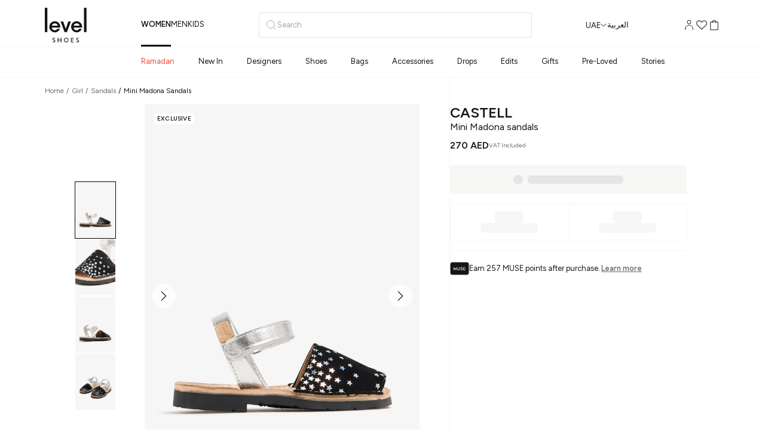

--- FILE ---
content_type: text/html; charset=utf-8
request_url: https://www.levelshoes.com/castell-mini-madona-sandals-black-suede-girl-sandals-ig7soz.html
body_size: 126425
content:
<!DOCTYPE html><html dir="ltr" lang="en"><head><meta charSet="utf-8" data-next-head=""/><meta name="viewport" content="width=device-width" data-next-head=""/><link rel="shortcut icon" href="/favicon.ico" data-next-head=""/><meta name="p:domain_verify" content="357f80945f1fab80c247bfd5bc3b922b" data-next-head=""/><link rel="apple-touch-icon" href="/static/frontend/Vaimo/levelshoesm2/en_US/Magento_Theme/apple-touch-icon.png" type="image/x-icon" sizes="40x40" data-next-head=""/><title data-next-head="">Castell Mini Madona sandals for Girl - Black in UAE | Level Shoes</title><meta name="google-site-verification" content="MPVIgHhaQQAZDlnTSgrS8R0XvgbW98xB6MPG2ddCVmw" data-next-head=""/><meta name="ahrefs-site-verification" content="370f2baf82ad993cfb57a342963cc469ed1df10660976672190e0a21d51ba2ad" data-next-head=""/><meta name="apple-itunes-app" content="app-id=1533573882" data-next-head=""/><meta name="google-play-app" content="app-id=com.levelshoes" data-next-head=""/><meta name="og:type" content="product.item" data-next-head=""/><meta name="og:title" content="Castell Mini Madona sandals for Girl - Black in UAE | Level Shoes" data-next-head=""/><meta name="og:description" content="Shop Castell Black Suede Mini Madona sandals for Girl at Level Shoes. ✓Same day delivery in Dubai ✓Free shipping in UAE ✓30 day free return policy ✓Cash on delivery in UAE ✓Click &amp; collect from Dubai Mall." data-next-head=""/><meta name="og:url" content="https://levelshoes.com/undefined" data-next-head=""/><meta name="product:price:amount" content="270 AED" data-next-head=""/><meta name="product:price:currency" content="AED" data-next-head=""/><meta name="og:image" content="https://assets.levelshoes.com/cdn-cgi/image/width=720,height=1008,quality=85,format=webp/media/catalog/product/1/0/1002-2n-negre_1.jpg?ts=20240221034515" data-next-head=""/><meta name="og:image:width" content="265" data-next-head=""/><meta name="og:image:height" content="265" data-next-head=""/><meta name="og:site_name" content="Level Shoes" data-next-head=""/><meta name="product:availability" content="out of stock" data-next-head=""/><meta name="product:condition" content="new" data-next-head=""/><meta name="twitter:site" content="levelshoes" data-next-head=""/><meta name="twitter:creator" content="levelshoes" data-next-head=""/><meta name="twitter:card" content="summary" data-next-head=""/><meta name="twitter:title" content="Castell Mini Madona sandals for Girl - Black in UAE | level Shoes" data-next-head=""/><meta name="twitter:description" content="Handmade from the beautiful Spanish island of Menorca, these adorable mini-me Madona sandals from Castell&#x27;s Ramadan capsule combine star-embellished suede with silver metallic leather to create a casual, everyday style with a more dressed-up feel. The soft suede insole, durable rubber outsole and peep-toe silhouette ensure comfortable, all-day wear." data-next-head=""/><meta name="twitter:image" content="https://assets.levelshoes.com/cdn-cgi/image/width=720,height=1008,quality=85,format=webp/media/catalog/product/1/0/1002-2n-negre_1.jpg?ts=20240221034515" data-next-head=""/><meta name="twitter:url" content="https://levelshoes.com/castell-mini-madona-sandals-black-suede-girl-sandals-ig7soz.html" data-next-head=""/><meta name="twitter:label1" content="Price" data-next-head=""/><meta name="twitter:data1" content="270 AED" data-next-head=""/><meta name="twitter:label2" content="Availability" data-next-head=""/><meta name="twitter:data2" content="out of stock" data-next-head=""/><meta name="robots" content="INDEX,FOLLOW" data-next-head=""/><link rel="alternate" hrefLang="x-default" href="https://www.levelshoes.com/castell-mini-madona-sandals-black-suede-girl-sandals-ig7soz.html"/><link rel="alternate" hrefLang="ar-AE" href="https://www.levelshoes.com/ar/castell-mini-madona-sandals-black-suede-girl-sandals-ig7soz.html"/><link rel="alternate" hrefLang="en-SA" href="https://en-saudi.levelshoes.com/castell-mini-madona-sandals-black-suede-girl-sandals-ig7soz.html"/><link rel="alternate" hrefLang="ar-SA" href="https://ar-saudi.levelshoes.com/castell-mini-madona-sandals-black-suede-girl-sandals-ig7soz.html"/><link rel="alternate" hrefLang="en-KW" href="https://en-kuwait.levelshoes.com/castell-mini-madona-sandals-black-suede-girl-sandals-ig7soz.html"/><link rel="alternate" hrefLang="ar-KW" href="https://ar-kuwait.levelshoes.com/castell-mini-madona-sandals-black-suede-girl-sandals-ig7soz.html"/><link rel="alternate" hrefLang="en-OM" href="https://en-oman.levelshoes.com/castell-mini-madona-sandals-black-suede-girl-sandals-ig7soz.html"/><link rel="alternate" hrefLang="ar-OM" href="https://ar-oman.levelshoes.com/castell-mini-madona-sandals-black-suede-girl-sandals-ig7soz.html"/><link rel="alternate" hrefLang="en-BH" href="https://en-bahrain.levelshoes.com/castell-mini-madona-sandals-black-suede-girl-sandals-ig7soz.html"/><link rel="alternate" hrefLang="ar-BH" href="https://ar-bahrain.levelshoes.com/castell-mini-madona-sandals-black-suede-girl-sandals-ig7soz.html"/><link rel="alternate" hrefLang="en-QA" href="https://en-qatar.levelshoes.com/castell-mini-madona-sandals-black-suede-girl-sandals-ig7soz.html"/><link rel="alternate" hrefLang="ar-QA" href="https://ar-qatar.levelshoes.com/castell-mini-madona-sandals-black-suede-girl-sandals-ig7soz.html"/><link rel="alternate" hrefLang="en-US" href="https://us.levelshoes.com/castell-mini-madona-sandals-black-suede-girl-sandals-ig7soz.html"/><link rel="alternate" hrefLang="en-AE" href="https://www.levelshoes.com/castell-mini-madona-sandals-black-suede-girl-sandals-ig7soz.html"/><link rel="alternate" hrefLang="zh-CN" href="https://cn.levelshoes.com/castell-mini-madona-sandals-black-suede-girl-sandals-ig7soz.html"/><link rel="alternate" hrefLang="en-AU" href="https://au.levelshoes.com/castell-mini-madona-sandals-black-suede-girl-sandals-ig7soz.html"/><link rel="alternate" hrefLang="en-GB" href="https://gb.levelshoes.com/castell-mini-madona-sandals-black-suede-girl-sandals-ig7soz.html"/><link rel="canonical" href="https://www.levelshoes.com/castell-mini-madona-sandals-black-suede-girl-sandals-ig7soz.html"/><link rel="preload" href="/_next/static/media/de42cfb9a3b980ae-s.p.woff2" as="font" type="font/woff2" crossorigin="anonymous" data-next-font="size-adjust"/><link rel="preload" href="/_next/static/media/f8db967ce76dbfa8-s.p.woff2" as="font" type="font/woff2" crossorigin="anonymous" data-next-font="size-adjust"/><link rel="preload" href="/_next/static/css/42967b93307d5bb2.css" as="style"/><script type="application/ld+json">[{"@context":"https://schema.org/","@type":"Product","name":"Mini Madona sandals","image":["https://assets.levelshoes.com/cdn-cgi/image/width=720,height=1008,quality=85,format=webp/media/catalog/product/1/0/1002-2n-negre_1.jpg?ts=20240221034515","https://assets.levelshoes.com/cdn-cgi/image/width=720,height=1008,quality=85,format=webp/media/catalog/product/1/0/1002-2n-negre_5.jpg?ts=20240221034515","https://assets.levelshoes.com/cdn-cgi/image/width=720,height=1008,quality=85,format=webp/media/catalog/product/1/0/1002-2n-negre_6.jpg?ts=20240221034515","https://assets.levelshoes.com/cdn-cgi/image/width=720,height=1008,quality=85,format=webp/media/catalog/product/1/0/1002-2n-negre_7.jpg?ts=20240221034515"],"description":"Handmade from the beautiful Spanish island of Menorca, these adorable mini-me Madona sandals from Castell's Ramadan capsule combine star-embellished suede with silver metallic leather to create a casual, everyday style with a more dressed-up feel. The soft suede insole, durable rubber outsole and peep-toe silhouette ensure comfortable, all-day wear.","sku":"1002-2N-NEGRE","category":127,"color":"Black","brand":{"@type":"Brand","name":"Castell"},"offers":{"@type":"Offer","url":"https://www.levelshoes.com/castell-mini-madona-sandals-black-suede-girl-sandals-ig7soz.html","priceCurrency":"AED","price":270,"itemCondition":"https://schema.org/NewCondition","availability":"https://schema.org/OutOfStock","seller":{"@type":"Organization","name":"Level Shoes"}}},{"@context":"https://schema.org","@type":"BreadcrumbList","itemListElement":[{"@type":"ListItem","position":1,"name":"Home","item":"https://www.levelshoes.com/"},{"@type":"ListItem","position":2,"name":"Girl","item":"https://www.levelshoes.com/sale/kids/girl"},{"@type":"ListItem","position":3,"name":"Sandals","item":"https://www.levelshoes.com/kids/girls/sandals"},{"@type":"ListItem","position":4,"name":"Mini Madona sandals"}]}]</script> <!-- --><script async="" type="7d22137f2fdec29393989be9-text/javascript">
;window.NREUM||(NREUM={});NREUM.init={session_replay:{enabled:true,block_selector:'',mask_text_selector:'*',sampling_rate:10.0,error_sampling_rate:100.0,mask_all_inputs:true,collect_fonts:true,inline_images:false,inline_stylesheet:true,fix_stylesheets:true,preload:false,mask_input_options:{}},distributed_tracing:{enabled:true},performance:{capture_measures:true},browser_consent_mode:{enabled:false},privacy:{cookies_enabled:true},ajax:{deny_list:["bam.eu01.nr-data.net", "ar-bahrain.levelshoes.com", "ar-kuwait.levelshoes.com", "ar-oman.levelshoes.com", "ar-qatar.levelshoes.com", "ar-saudi.levelshoes.com", "en-bahrain.levelshoes.com", "en-kuwait.levelshoes.com", "en-oman.levelshoes.com", "en-qatar.levelshoes.com", "en-saudi.levelshoes.com"]}};

;NREUM.loader_config={accountID:"3654647",trustKey:"3654647",agentID:"538730610",licenseKey:"NRJS-f3a4acdc2a41ebc8e2c",applicationID:"538730610"};
;NREUM.info={beacon:"bam.eu01.nr-data.net",errorBeacon:"bam.eu01.nr-data.net",licenseKey:"NRJS-f3a4acdc2a41ebc8e2c",applicationID:"538730610",sa:1};
;/*! For license information please see nr-loader-spa-1.302.0.min.js.LICENSE.txt */
(()=>{var e,t,r={384:(e,t,r)=>{"use strict";r.d(t,{NT:()=>a,US:()=>d,Zm:()=>s,bQ:()=>u,dV:()=>c,pV:()=>l});var n=r(6154),i=r(1863),o=r(1910);const a={beacon:"bam.nr-data.net",errorBeacon:"bam.nr-data.net"};function s(){return n.gm.NREUM||(n.gm.NREUM={}),void 0===n.gm.newrelic&&(n.gm.newrelic=n.gm.NREUM),n.gm.NREUM}function c(){let e=s();return e.o||(e.o={ST:n.gm.setTimeout,SI:n.gm.setImmediate||n.gm.setInterval,CT:n.gm.clearTimeout,XHR:n.gm.XMLHttpRequest,REQ:n.gm.Request,EV:n.gm.Event,PR:n.gm.Promise,MO:n.gm.MutationObserver,FETCH:n.gm.fetch,WS:n.gm.WebSocket},(0,o.i)(...Object.values(e.o))),e}function u(e,t){let r=s();r.initializedAgents??={},t.initializedAt={ms:(0,i.t)(),date:new Date},r.initializedAgents[e]=t}function d(e,t){s()[e]=t}function l(){return function(){let e=s();const t=e.info||{};e.info={beacon:a.beacon,errorBeacon:a.errorBeacon,...t}}(),function(){let e=s();const t=e.init||{};e.init={...t}}(),c(),function(){let e=s();const t=e.loader_config||{};e.loader_config={...t}}(),s()}},782:(e,t,r)=>{"use strict";r.d(t,{T:()=>n});const n=r(860).K7.pageViewTiming},860:(e,t,r)=>{"use strict";r.d(t,{$J:()=>d,K7:()=>c,P3:()=>u,XX:()=>i,Yy:()=>s,df:()=>o,qY:()=>n,v4:()=>a});const n="events",i="jserrors",o="browser/blobs",a="rum",s="browser/logs",c={ajax:"ajax",genericEvents:"generic_events",jserrors:i,logging:"logging",metrics:"metrics",pageAction:"page_action",pageViewEvent:"page_view_event",pageViewTiming:"page_view_timing",sessionReplay:"session_replay",sessionTrace:"session_trace",softNav:"soft_navigations",spa:"spa"},u={[c.pageViewEvent]:1,[c.pageViewTiming]:2,[c.metrics]:3,[c.jserrors]:4,[c.spa]:5,[c.ajax]:6,[c.sessionTrace]:7,[c.softNav]:8,[c.sessionReplay]:9,[c.logging]:10,[c.genericEvents]:11},d={[c.pageViewEvent]:a,[c.pageViewTiming]:n,[c.ajax]:n,[c.spa]:n,[c.softNav]:n,[c.metrics]:i,[c.jserrors]:i,[c.sessionTrace]:o,[c.sessionReplay]:o,[c.logging]:s,[c.genericEvents]:"ins"}},944:(e,t,r)=>{"use strict";r.d(t,{R:()=>i});var n=r(3241);function i(e,t){"function"==typeof console.debug&&(console.debug("New Relic Warning: https://github.com/newrelic/newrelic-browser-agent/blob/main/docs/warning-codes.md#".concat(e),t),(0,n.W)({agentIdentifier:null,drained:null,type:"data",name:"warn",feature:"warn",data:{code:e,secondary:t}}))}},993:(e,t,r)=>{"use strict";r.d(t,{A$:()=>o,ET:()=>a,TZ:()=>s,p_:()=>i});var n=r(860);const i={ERROR:"ERROR",WARN:"WARN",INFO:"INFO",DEBUG:"DEBUG",TRACE:"TRACE"},o={OFF:0,ERROR:1,WARN:2,INFO:3,DEBUG:4,TRACE:5},a="log",s=n.K7.logging},1687:(e,t,r)=>{"use strict";r.d(t,{Ak:()=>u,Ze:()=>f,x3:()=>d});var n=r(3241),i=r(7836),o=r(3606),a=r(860),s=r(2646);const c={};function u(e,t){const r={staged:!1,priority:a.P3[t]||0};l(e),c[e].get(t)||c[e].set(t,r)}function d(e,t){e&&c[e]&&(c[e].get(t)&&c[e].delete(t),p(e,t,!1),c[e].size&&h(e))}function l(e){if(!e)throw new Error("agentIdentifier required");c[e]||(c[e]=new Map)}function f(e="",t="feature",r=!1){if(l(e),!e||!c[e].get(t)||r)return p(e,t);c[e].get(t).staged=!0,h(e)}function h(e){const t=Array.from(c[e]);t.every(([e,t])=>t.staged)&&(t.sort((e,t)=>e[1].priority-t[1].priority),t.forEach(([t])=>{c[e].delete(t),p(e,t)}))}function p(e,t,r=!0){const a=e?i.ee.get(e):i.ee,c=o.i.handlers;if(!a.aborted&&a.backlog&&c){if((0,n.W)({agentIdentifier:e,type:"lifecycle",name:"drain",feature:t}),r){const e=a.backlog[t],r=c[t];if(r){for(let t=0;e&&t<e.length;++t)g(e[t],r);Object.entries(r).forEach(([e,t])=>{Object.values(t||{}).forEach(t=>{t[0]?.on&&t[0]?.context()instanceof s.y&&t[0].on(e,t[1])})})}}a.isolatedBacklog||delete c[t],a.backlog[t]=null,a.emit("drain-"+t,[])}}function g(e,t){var r=e[1];Object.values(t[r]||{}).forEach(t=>{var r=e[0];if(t[0]===r){var n=t[1],i=e[3],o=e[2];n.apply(i,o)}})}},1741:(e,t,r)=>{"use strict";r.d(t,{W:()=>o});var n=r(944),i=r(4261);class o{#e(e,...t){if(this[e]!==o.prototype[e])return this[e](...t);(0,n.R)(35,e)}addPageAction(e,t){return this.#e(i.hG,e,t)}register(e){return this.#e(i.eY,e)}recordCustomEvent(e,t){return this.#e(i.fF,e,t)}setPageViewName(e,t){return this.#e(i.Fw,e,t)}setCustomAttribute(e,t,r){return this.#e(i.cD,e,t,r)}noticeError(e,t){return this.#e(i.o5,e,t)}setUserId(e){return this.#e(i.Dl,e)}setApplicationVersion(e){return this.#e(i.nb,e)}setErrorHandler(e){return this.#e(i.bt,e)}addRelease(e,t){return this.#e(i.k6,e,t)}log(e,t){return this.#e(i.$9,e,t)}start(){return this.#e(i.d3)}finished(e){return this.#e(i.BL,e)}recordReplay(){return this.#e(i.CH)}pauseReplay(){return this.#e(i.Tb)}addToTrace(e){return this.#e(i.U2,e)}setCurrentRouteName(e){return this.#e(i.PA,e)}interaction(e){return this.#e(i.dT,e)}wrapLogger(e,t,r){return this.#e(i.Wb,e,t,r)}measure(e,t){return this.#e(i.V1,e,t)}}},1863:(e,t,r)=>{"use strict";function n(){return Math.floor(performance.now())}r.d(t,{t:()=>n})},1910:(e,t,r)=>{"use strict";r.d(t,{i:()=>o});var n=r(944);const i=new Map;function o(...e){return e.every(e=>{if(i.has(e))return i.get(e);const t="function"==typeof e&&e.toString().includes("[native code]");return t||(0,n.R)(64,e?.name||e?.toString()),i.set(e,t),t})}},2555:(e,t,r)=>{"use strict";r.d(t,{D:()=>s,f:()=>a});var n=r(384),i=r(8122);const o={beacon:n.NT.beacon,errorBeacon:n.NT.errorBeacon,licenseKey:void 0,applicationID:void 0,sa:void 0,queueTime:void 0,applicationTime:void 0,ttGuid:void 0,user:void 0,account:void 0,product:void 0,extra:void 0,jsAttributes:{},userAttributes:void 0,atts:void 0,transactionName:void 0,tNamePlain:void 0};function a(e){try{return!!e.licenseKey&&!!e.errorBeacon&&!!e.applicationID}catch(e){return!1}}const s=e=>(0,i.a)(e,o)},2614:(e,t,r)=>{"use strict";r.d(t,{BB:()=>a,H3:()=>n,g:()=>u,iL:()=>c,tS:()=>s,uh:()=>i,wk:()=>o});const n="NRBA",i="SESSION",o=144e5,a=18e5,s={STARTED:"session-started",PAUSE:"session-pause",RESET:"session-reset",RESUME:"session-resume",UPDATE:"session-update"},c={SAME_TAB:"same-tab",CROSS_TAB:"cross-tab"},u={OFF:0,FULL:1,ERROR:2}},2646:(e,t,r)=>{"use strict";r.d(t,{y:()=>n});class n{constructor(e){this.contextId=e}}},2843:(e,t,r)=>{"use strict";r.d(t,{u:()=>i});var n=r(3878);function i(e,t=!1,r,i){(0,n.DD)("visibilitychange",function(){if(t)return void("hidden"===document.visibilityState&&e());e(document.visibilityState)},r,i)}},3241:(e,t,r)=>{"use strict";r.d(t,{W:()=>o});var n=r(6154);const i="newrelic";function o(e={}){try{n.gm.dispatchEvent(new CustomEvent(i,{detail:e}))}catch(e){}}},3304:(e,t,r)=>{"use strict";r.d(t,{A:()=>o});var n=r(7836);const i=()=>{const e=new WeakSet;return(t,r)=>{if("object"==typeof r&&null!==r){if(e.has(r))return;e.add(r)}return r}};function o(e){try{return JSON.stringify(e,i())??""}catch(e){try{n.ee.emit("internal-error",[e])}catch(e){}return""}}},3333:(e,t,r)=>{"use strict";r.d(t,{$v:()=>d,TZ:()=>n,Xh:()=>c,Zp:()=>i,kd:()=>u,mq:()=>s,nf:()=>a,qN:()=>o});const n=r(860).K7.genericEvents,i=["auxclick","click","copy","keydown","paste","scrollend"],o=["focus","blur"],a=4,s=1e3,c=2e3,u=["PageAction","UserAction","BrowserPerformance"],d={RESOURCES:"experimental.resources",REGISTER:"register"}},3434:(e,t,r)=>{"use strict";r.d(t,{Jt:()=>o,YM:()=>u});var n=r(7836),i=r(5607);const o="nr@original:".concat(i.W),a=50;var s=Object.prototype.hasOwnProperty,c=!1;function u(e,t){return e||(e=n.ee),r.inPlace=function(e,t,n,i,o){n||(n="");const a="-"===n.charAt(0);for(let s=0;s<t.length;s++){const c=t[s],u=e[c];l(u)||(e[c]=r(u,a?c+n:n,i,c,o))}},r.flag=o,r;function r(t,r,n,c,u){return l(t)?t:(r||(r=""),nrWrapper[o]=t,function(e,t,r){if(Object.defineProperty&&Object.keys)try{return Object.keys(e).forEach(function(r){Object.defineProperty(t,r,{get:function(){return e[r]},set:function(t){return e[r]=t,t}})}),t}catch(e){d([e],r)}for(var n in e)s.call(e,n)&&(t[n]=e[n])}(t,nrWrapper,e),nrWrapper);function nrWrapper(){var o,s,l,f;let h;try{s=this,o=[...arguments],l="function"==typeof n?n(o,s):n||{}}catch(t){d([t,"",[o,s,c],l],e)}i(r+"start",[o,s,c],l,u);const p=performance.now();let g;try{return f=t.apply(s,o),g=performance.now(),f}catch(e){throw g=performance.now(),i(r+"err",[o,s,e],l,u),h=e,h}finally{const e=g-p,t={start:p,end:g,duration:e,isLongTask:e>=a,methodName:c,thrownError:h};t.isLongTask&&i("long-task",[t,s],l,u),i(r+"end",[o,s,f],l,u)}}}function i(r,n,i,o){if(!c||t){var a=c;c=!0;try{e.emit(r,n,i,t,o)}catch(t){d([t,r,n,i],e)}c=a}}}function d(e,t){t||(t=n.ee);try{t.emit("internal-error",e)}catch(e){}}function l(e){return!(e&&"function"==typeof e&&e.apply&&!e[o])}},3606:(e,t,r)=>{"use strict";r.d(t,{i:()=>o});var n=r(9908);o.on=a;var i=o.handlers={};function o(e,t,r,o){a(o||n.d,i,e,t,r)}function a(e,t,r,i,o){o||(o="feature"),e||(e=n.d);var a=t[o]=t[o]||{};(a[r]=a[r]||[]).push([e,i])}},3738:(e,t,r)=>{"use strict";r.d(t,{He:()=>i,Kp:()=>s,Lc:()=>u,Rz:()=>d,TZ:()=>n,bD:()=>o,d3:()=>a,jx:()=>l,sl:()=>f,uP:()=>c});const n=r(860).K7.sessionTrace,i="bstResource",o="resource",a="-start",s="-end",c="fn"+a,u="fn"+s,d="pushState",l=1e3,f=3e4},3785:(e,t,r)=>{"use strict";r.d(t,{R:()=>c,b:()=>u});var n=r(9908),i=r(1863),o=r(860),a=r(8154),s=r(993);function c(e,t,r={},c=s.p_.INFO,u,d=(0,i.t)()){(0,n.p)(a.xV,["API/logging/".concat(c.toLowerCase(),"/called")],void 0,o.K7.metrics,e),(0,n.p)(s.ET,[d,t,r,c,u],void 0,o.K7.logging,e)}function u(e){return"string"==typeof e&&Object.values(s.p_).some(t=>t===e.toUpperCase().trim())}},3878:(e,t,r)=>{"use strict";function n(e,t){return{capture:e,passive:!1,signal:t}}function i(e,t,r=!1,i){window.addEventListener(e,t,n(r,i))}function o(e,t,r=!1,i){document.addEventListener(e,t,n(r,i))}r.d(t,{DD:()=>o,jT:()=>n,sp:()=>i})},3962:(e,t,r)=>{"use strict";r.d(t,{AM:()=>a,O2:()=>l,OV:()=>o,Qu:()=>f,TZ:()=>c,ih:()=>h,pP:()=>s,t1:()=>d,tC:()=>i,wD:()=>u});var n=r(860);const i=["click","keydown","submit"],o="popstate",a="api",s="initialPageLoad",c=n.K7.softNav,u=5e3,d=500,l={INITIAL_PAGE_LOAD:"",ROUTE_CHANGE:1,UNSPECIFIED:2},f={INTERACTION:1,AJAX:2,CUSTOM_END:3,CUSTOM_TRACER:4},h={IP:"in progress",PF:"pending finish",FIN:"finished",CAN:"cancelled"}},4234:(e,t,r)=>{"use strict";r.d(t,{W:()=>o});var n=r(7836),i=r(1687);class o{constructor(e,t){this.agentIdentifier=e,this.ee=n.ee.get(e),this.featureName=t,this.blocked=!1}deregisterDrain(){(0,i.x3)(this.agentIdentifier,this.featureName)}}},4261:(e,t,r)=>{"use strict";r.d(t,{$9:()=>d,BL:()=>c,CH:()=>p,Dl:()=>R,Fw:()=>w,PA:()=>v,Pl:()=>n,Tb:()=>f,U2:()=>a,V1:()=>E,Wb:()=>T,bt:()=>y,cD:()=>b,d3:()=>x,dT:()=>u,eY:()=>g,fF:()=>h,hG:()=>o,hw:()=>i,k6:()=>s,nb:()=>m,o5:()=>l});const n="api-",i=n+"ixn-",o="addPageAction",a="addToTrace",s="addRelease",c="finished",u="interaction",d="log",l="noticeError",f="pauseReplay",h="recordCustomEvent",p="recordReplay",g="register",m="setApplicationVersion",v="setCurrentRouteName",b="setCustomAttribute",y="setErrorHandler",w="setPageViewName",R="setUserId",x="start",T="wrapLogger",E="measure"},4387:(e,t,r)=>{"use strict";function n(e={}){return!(!e.id||!e.name)}function i(e,t){if(2!==t?.harvestEndpointVersion)return{};const r=t.agentRef.runtime.appMetadata.agents[0].entityGuid;return n(e)?{"mfe.id":e.id,"mfe.name":e.name,eventSource:"MicroFrontendBrowserAgent","parent.id":r}:{"entity.guid":r,appId:t.agentRef.info.applicationID}}r.d(t,{U:()=>i,c:()=>n})},5205:(e,t,r)=>{"use strict";r.d(t,{j:()=>_});var n=r(384),i=r(1741);var o=r(2555),a=r(3333);const s=e=>{if(!e||"string"!=typeof e)return!1;try{document.createDocumentFragment().querySelector(e)}catch{return!1}return!0};var c=r(2614),u=r(944),d=r(8122);const l="[data-nr-mask]",f=e=>(0,d.a)(e,(()=>{const e={feature_flags:[],experimental:{allow_registered_children:!1,resources:!1},mask_selector:"*",block_selector:"[data-nr-block]",mask_input_options:{color:!1,date:!1,"datetime-local":!1,email:!1,month:!1,number:!1,range:!1,search:!1,tel:!1,text:!1,time:!1,url:!1,week:!1,textarea:!1,select:!1,password:!0}};return{ajax:{deny_list:void 0,block_internal:!0,enabled:!0,autoStart:!0},api:{get allow_registered_children(){return e.feature_flags.includes(a.$v.REGISTER)||e.experimental.allow_registered_children},set allow_registered_children(t){e.experimental.allow_registered_children=t},duplicate_registered_data:!1},distributed_tracing:{enabled:void 0,exclude_newrelic_header:void 0,cors_use_newrelic_header:void 0,cors_use_tracecontext_headers:void 0,allowed_origins:void 0},get feature_flags(){return e.feature_flags},set feature_flags(t){e.feature_flags=t},generic_events:{enabled:!0,autoStart:!0},harvest:{interval:30},jserrors:{enabled:!0,autoStart:!0},logging:{enabled:!0,autoStart:!0},metrics:{enabled:!0,autoStart:!0},obfuscate:void 0,page_action:{enabled:!0},page_view_event:{enabled:!0,autoStart:!0},page_view_timing:{enabled:!0,autoStart:!0},performance:{capture_marks:!1,capture_measures:!1,capture_detail:!0,resources:{get enabled(){return e.feature_flags.includes(a.$v.RESOURCES)||e.experimental.resources},set enabled(t){e.experimental.resources=t},asset_types:[],first_party_domains:[],ignore_newrelic:!0}},privacy:{cookies_enabled:!0},proxy:{assets:void 0,beacon:void 0},session:{expiresMs:c.wk,inactiveMs:c.BB},session_replay:{autoStart:!0,enabled:!1,preload:!1,sampling_rate:10,error_sampling_rate:100,collect_fonts:!1,inline_images:!1,fix_stylesheets:!0,mask_all_inputs:!0,get mask_text_selector(){return e.mask_selector},set mask_text_selector(t){s(t)?e.mask_selector="".concat(t,",").concat(l):""===t||null===t?e.mask_selector=l:(0,u.R)(5,t)},get block_class(){return"nr-block"},get ignore_class(){return"nr-ignore"},get mask_text_class(){return"nr-mask"},get block_selector(){return e.block_selector},set block_selector(t){s(t)?e.block_selector+=",".concat(t):""!==t&&(0,u.R)(6,t)},get mask_input_options(){return e.mask_input_options},set mask_input_options(t){t&&"object"==typeof t?e.mask_input_options={...t,password:!0}:(0,u.R)(7,t)}},session_trace:{enabled:!0,autoStart:!0},soft_navigations:{enabled:!0,autoStart:!0},spa:{enabled:!0,autoStart:!0},ssl:void 0,user_actions:{enabled:!0,elementAttributes:["id","className","tagName","type"]}}})());var h=r(6154),p=r(9324);let g=0;const m={buildEnv:p.F3,distMethod:p.Xs,version:p.xv,originTime:h.WN},v={appMetadata:{},customTransaction:void 0,denyList:void 0,disabled:!1,harvester:void 0,isolatedBacklog:!1,isRecording:!1,loaderType:void 0,maxBytes:3e4,obfuscator:void 0,onerror:void 0,ptid:void 0,releaseIds:{},session:void 0,timeKeeper:void 0,registeredEntities:[],jsAttributesMetadata:{bytes:0},get harvestCount(){return++g}},b=e=>{const t=(0,d.a)(e,v),r=Object.keys(m).reduce((e,t)=>(e[t]={value:m[t],writable:!1,configurable:!0,enumerable:!0},e),{});return Object.defineProperties(t,r)};var y=r(5701);const w=e=>{const t=e.startsWith("http");e+="/",r.p=t?e:"https://"+e};var R=r(7836),x=r(3241);const T={accountID:void 0,trustKey:void 0,agentID:void 0,licenseKey:void 0,applicationID:void 0,xpid:void 0},E=e=>(0,d.a)(e,T),A=new Set;function _(e,t={},r,a){let{init:s,info:c,loader_config:u,runtime:d={},exposed:l=!0}=t;if(!c){const e=(0,n.pV)();s=e.init,c=e.info,u=e.loader_config}e.init=f(s||{}),e.loader_config=E(u||{}),c.jsAttributes??={},h.bv&&(c.jsAttributes.isWorker=!0),e.info=(0,o.D)(c);const p=e.init,g=[c.beacon,c.errorBeacon];A.has(e.agentIdentifier)||(p.proxy.assets&&(w(p.proxy.assets),g.push(p.proxy.assets)),p.proxy.beacon&&g.push(p.proxy.beacon),e.beacons=[...g],function(e){const t=(0,n.pV)();Object.getOwnPropertyNames(i.W.prototype).forEach(r=>{const n=i.W.prototype[r];if("function"!=typeof n||"constructor"===n)return;let o=t[r];e[r]&&!1!==e.exposed&&"micro-agent"!==e.runtime?.loaderType&&(t[r]=(...t)=>{const n=e[r](...t);return o?o(...t):n})})}(e),(0,n.US)("activatedFeatures",y.B),e.runSoftNavOverSpa&&=!0===p.soft_navigations.enabled&&p.feature_flags.includes("soft_nav")),d.denyList=[...p.ajax.deny_list||[],...p.ajax.block_internal?g:[]],d.ptid=e.agentIdentifier,d.loaderType=r,e.runtime=b(d),A.has(e.agentIdentifier)||(e.ee=R.ee.get(e.agentIdentifier),e.exposed=l,(0,x.W)({agentIdentifier:e.agentIdentifier,drained:!!y.B?.[e.agentIdentifier],type:"lifecycle",name:"initialize",feature:void 0,data:e.config})),A.add(e.agentIdentifier)}},5270:(e,t,r)=>{"use strict";r.d(t,{Aw:()=>a,SR:()=>o,rF:()=>s});var n=r(384),i=r(7767);function o(e){return!!(0,n.dV)().o.MO&&(0,i.V)(e)&&!0===e?.session_trace.enabled}function a(e){return!0===e?.session_replay.preload&&o(e)}function s(e,t){try{if("string"==typeof t?.type){if("password"===t.type.toLowerCase())return"*".repeat(e?.length||0);if(void 0!==t?.dataset?.nrUnmask||t?.classList?.contains("nr-unmask"))return e}}catch(e){}return"string"==typeof e?e.replace(/[\S]/g,"*"):"*".repeat(e?.length||0)}},5289:(e,t,r)=>{"use strict";r.d(t,{GG:()=>o,Qr:()=>s,sB:()=>a});var n=r(3878);function i(){return"undefined"==typeof document||"complete"===document.readyState}function o(e,t){if(i())return e();(0,n.sp)("load",e,t)}function a(e){if(i())return e();(0,n.DD)("DOMContentLoaded",e)}function s(e){if(i())return e();(0,n.sp)("popstate",e)}},5607:(e,t,r)=>{"use strict";r.d(t,{W:()=>n});const n=(0,r(9566).bz)()},5701:(e,t,r)=>{"use strict";r.d(t,{B:()=>o,t:()=>a});var n=r(3241);const i=new Set,o={};function a(e,t){const r=t.agentIdentifier;o[r]??={},e&&"object"==typeof e&&(i.has(r)||(t.ee.emit("rumresp",[e]),o[r]=e,i.add(r),(0,n.W)({agentIdentifier:r,loaded:!0,drained:!0,type:"lifecycle",name:"load",feature:void 0,data:e})))}},6154:(e,t,r)=>{"use strict";r.d(t,{A4:()=>s,OF:()=>d,RI:()=>i,WN:()=>h,bv:()=>o,gm:()=>a,lR:()=>f,m:()=>u,mw:()=>c,sb:()=>l});var n=r(1863);const i="undefined"!=typeof window&&!!window.document,o="undefined"!=typeof WorkerGlobalScope&&("undefined"!=typeof self&&self instanceof WorkerGlobalScope&&self.navigator instanceof WorkerNavigator||"undefined"!=typeof globalThis&&globalThis instanceof WorkerGlobalScope&&globalThis.navigator instanceof WorkerNavigator),a=i?window:"undefined"!=typeof WorkerGlobalScope&&("undefined"!=typeof self&&self instanceof WorkerGlobalScope&&self||"undefined"!=typeof globalThis&&globalThis instanceof WorkerGlobalScope&&globalThis),s="complete"===a?.document?.readyState,c=Boolean("hidden"===a?.document?.visibilityState),u=""+a?.location,d=/iPad|iPhone|iPod/.test(a.navigator?.userAgent),l=d&&"undefined"==typeof SharedWorker,f=(()=>{const e=a.navigator?.userAgent?.match(/Firefox[/\s](\d+\.\d+)/);return Array.isArray(e)&&e.length>=2?+e[1]:0})(),h=Date.now()-(0,n.t)()},6344:(e,t,r)=>{"use strict";r.d(t,{BB:()=>d,G4:()=>o,Qb:()=>l,TZ:()=>i,Ug:()=>a,_s:()=>s,bc:()=>u,yP:()=>c});var n=r(2614);const i=r(860).K7.sessionReplay,o={RECORD:"recordReplay",PAUSE:"pauseReplay",ERROR_DURING_REPLAY:"errorDuringReplay"},a=.12,s={DomContentLoaded:0,Load:1,FullSnapshot:2,IncrementalSnapshot:3,Meta:4,Custom:5},c={[n.g.ERROR]:15e3,[n.g.FULL]:3e5,[n.g.OFF]:0},u={RESET:{message:"Session was reset",sm:"Reset"},IMPORT:{message:"Recorder failed to import",sm:"Import"},TOO_MANY:{message:"429: Too Many Requests",sm:"Too-Many"},TOO_BIG:{message:"Payload was too large",sm:"Too-Big"},CROSS_TAB:{message:"Session Entity was set to OFF on another tab",sm:"Cross-Tab"},ENTITLEMENTS:{message:"Session Replay is not allowed and will not be started",sm:"Entitlement"}},d=5e3,l={API:"api",RESUME:"resume",SWITCH_TO_FULL:"switchToFull",INITIALIZE:"initialize",PRELOAD:"preload"}},6389:(e,t,r)=>{"use strict";function n(e,t=500,r={}){const n=r?.leading||!1;let i;return(...r)=>{n&&void 0===i&&(e.apply(this,r),i=setTimeout(()=>{i=clearTimeout(i)},t)),n||(clearTimeout(i),i=setTimeout(()=>{e.apply(this,r)},t))}}function i(e){let t=!1;return(...r)=>{t||(t=!0,e.apply(this,r))}}r.d(t,{J:()=>i,s:()=>n})},6630:(e,t,r)=>{"use strict";r.d(t,{T:()=>n});const n=r(860).K7.pageViewEvent},6774:(e,t,r)=>{"use strict";r.d(t,{T:()=>n});const n=r(860).K7.jserrors},7295:(e,t,r)=>{"use strict";r.d(t,{Xv:()=>a,gX:()=>i,iW:()=>o});var n=[];function i(e){if(!e||o(e))return!1;if(0===n.length)return!0;for(var t=0;t<n.length;t++){var r=n[t];if("*"===r.hostname)return!1;if(s(r.hostname,e.hostname)&&c(r.pathname,e.pathname))return!1}return!0}function o(e){return void 0===e.hostname}function a(e){if(n=[],e&&e.length)for(var t=0;t<e.length;t++){let r=e[t];if(!r)continue;0===r.indexOf("http://")?r=r.substring(7):0===r.indexOf("https://")&&(r=r.substring(8));const i=r.indexOf("/");let o,a;i>0?(o=r.substring(0,i),a=r.substring(i)):(o=r,a="");let[s]=o.split(":");n.push({hostname:s,pathname:a})}}function s(e,t){return!(e.length>t.length)&&t.indexOf(e)===t.length-e.length}function c(e,t){return 0===e.indexOf("/")&&(e=e.substring(1)),0===t.indexOf("/")&&(t=t.substring(1)),""===e||e===t}},7378:(e,t,r)=>{"use strict";r.d(t,{$p:()=>x,BR:()=>b,Kp:()=>R,L3:()=>y,Lc:()=>c,NC:()=>o,SG:()=>d,TZ:()=>i,U6:()=>p,UT:()=>m,d3:()=>w,dT:()=>f,e5:()=>E,gx:()=>v,l9:()=>l,oW:()=>h,op:()=>g,rw:()=>u,tH:()=>A,uP:()=>s,wW:()=>T,xq:()=>a});var n=r(384);const i=r(860).K7.spa,o=["click","submit","keypress","keydown","keyup","change"],a=999,s="fn-start",c="fn-end",u="cb-start",d="api-ixn-",l="remaining",f="interaction",h="spaNode",p="jsonpNode",g="fetch-start",m="fetch-done",v="fetch-body-",b="jsonp-end",y=(0,n.dV)().o.ST,w="-start",R="-end",x="-body",T="cb"+R,E="jsTime",A="fetch"},7485:(e,t,r)=>{"use strict";r.d(t,{D:()=>i});var n=r(6154);function i(e){if(0===(e||"").indexOf("data:"))return{protocol:"data"};try{const t=new URL(e,location.href),r={port:t.port,hostname:t.hostname,pathname:t.pathname,search:t.search,protocol:t.protocol.slice(0,t.protocol.indexOf(":")),sameOrigin:t.protocol===n.gm?.location?.protocol&&t.host===n.gm?.location?.host};return r.port&&""!==r.port||("http:"===t.protocol&&(r.port="80"),"https:"===t.protocol&&(r.port="443")),r.pathname&&""!==r.pathname?r.pathname.startsWith("/")||(r.pathname="/".concat(r.pathname)):r.pathname="/",r}catch(e){return{}}}},7699:(e,t,r)=>{"use strict";r.d(t,{It:()=>o,KC:()=>s,No:()=>i,qh:()=>a});var n=r(860);const i=16e3,o=1e6,a="SESSION_ERROR",s={[n.K7.logging]:!0,[n.K7.genericEvents]:!1,[n.K7.jserrors]:!1,[n.K7.ajax]:!1}},7767:(e,t,r)=>{"use strict";r.d(t,{V:()=>i});var n=r(6154);const i=e=>n.RI&&!0===e?.privacy.cookies_enabled},7836:(e,t,r)=>{"use strict";r.d(t,{P:()=>s,ee:()=>c});var n=r(384),i=r(8990),o=r(2646),a=r(5607);const s="nr@context:".concat(a.W),c=function e(t,r){var n={},a={},d={},l=!1;try{l=16===r.length&&u.initializedAgents?.[r]?.runtime.isolatedBacklog}catch(e){}var f={on:p,addEventListener:p,removeEventListener:function(e,t){var r=n[e];if(!r)return;for(var i=0;i<r.length;i++)r[i]===t&&r.splice(i,1)},emit:function(e,r,n,i,o){!1!==o&&(o=!0);if(c.aborted&&!i)return;t&&o&&t.emit(e,r,n);var s=h(n);g(e).forEach(e=>{e.apply(s,r)});var u=v()[a[e]];u&&u.push([f,e,r,s]);return s},get:m,listeners:g,context:h,buffer:function(e,t){const r=v();if(t=t||"feature",f.aborted)return;Object.entries(e||{}).forEach(([e,n])=>{a[n]=t,t in r||(r[t]=[])})},abort:function(){f._aborted=!0,Object.keys(f.backlog).forEach(e=>{delete f.backlog[e]})},isBuffering:function(e){return!!v()[a[e]]},debugId:r,backlog:l?{}:t&&"object"==typeof t.backlog?t.backlog:{},isolatedBacklog:l};return Object.defineProperty(f,"aborted",{get:()=>{let e=f._aborted||!1;return e||(t&&(e=t.aborted),e)}}),f;function h(e){return e&&e instanceof o.y?e:e?(0,i.I)(e,s,()=>new o.y(s)):new o.y(s)}function p(e,t){n[e]=g(e).concat(t)}function g(e){return n[e]||[]}function m(t){return d[t]=d[t]||e(f,t)}function v(){return f.backlog}}(void 0,"globalEE"),u=(0,n.Zm)();u.ee||(u.ee=c)},8122:(e,t,r)=>{"use strict";r.d(t,{a:()=>i});var n=r(944);function i(e,t){try{if(!e||"object"!=typeof e)return(0,n.R)(3);if(!t||"object"!=typeof t)return(0,n.R)(4);const r=Object.create(Object.getPrototypeOf(t),Object.getOwnPropertyDescriptors(t)),o=0===Object.keys(r).length?e:r;for(let a in o)if(void 0!==e[a])try{if(null===e[a]){r[a]=null;continue}Array.isArray(e[a])&&Array.isArray(t[a])?r[a]=Array.from(new Set([...e[a],...t[a]])):"object"==typeof e[a]&&"object"==typeof t[a]?r[a]=i(e[a],t[a]):r[a]=e[a]}catch(e){r[a]||(0,n.R)(1,e)}return r}catch(e){(0,n.R)(2,e)}}},8139:(e,t,r)=>{"use strict";r.d(t,{u:()=>f});var n=r(7836),i=r(3434),o=r(8990),a=r(6154);const s={},c=a.gm.XMLHttpRequest,u="addEventListener",d="removeEventListener",l="nr@wrapped:".concat(n.P);function f(e){var t=function(e){return(e||n.ee).get("events")}(e);if(s[t.debugId]++)return t;s[t.debugId]=1;var r=(0,i.YM)(t,!0);function f(e){r.inPlace(e,[u,d],"-",p)}function p(e,t){return e[1]}return"getPrototypeOf"in Object&&(a.RI&&h(document,f),c&&h(c.prototype,f),h(a.gm,f)),t.on(u+"-start",function(e,t){var n=e[1];if(null!==n&&("function"==typeof n||"object"==typeof n)&&"newrelic"!==e[0]){var i=(0,o.I)(n,l,function(){var e={object:function(){if("function"!=typeof n.handleEvent)return;return n.handleEvent.apply(n,arguments)},function:n}[typeof n];return e?r(e,"fn-",null,e.name||"anonymous"):n});this.wrapped=e[1]=i}}),t.on(d+"-start",function(e){e[1]=this.wrapped||e[1]}),t}function h(e,t,...r){let n=e;for(;"object"==typeof n&&!Object.prototype.hasOwnProperty.call(n,u);)n=Object.getPrototypeOf(n);n&&t(n,...r)}},8154:(e,t,r)=>{"use strict";r.d(t,{z_:()=>o,XG:()=>s,TZ:()=>n,rs:()=>i,xV:()=>a});r(6154),r(9566),r(384);const n=r(860).K7.metrics,i="sm",o="cm",a="storeSupportabilityMetrics",s="storeEventMetrics"},8374:(e,t,r)=>{r.nc=(()=>{try{return document?.currentScript?.nonce}catch(e){}return""})()},8990:(e,t,r)=>{"use strict";r.d(t,{I:()=>i});var n=Object.prototype.hasOwnProperty;function i(e,t,r){if(n.call(e,t))return e[t];var i=r();if(Object.defineProperty&&Object.keys)try{return Object.defineProperty(e,t,{value:i,writable:!0,enumerable:!1}),i}catch(e){}return e[t]=i,i}},9300:(e,t,r)=>{"use strict";r.d(t,{T:()=>n});const n=r(860).K7.ajax},9324:(e,t,r)=>{"use strict";r.d(t,{AJ:()=>a,F3:()=>i,Xs:()=>o,Yq:()=>s,xv:()=>n});const n="1.302.0",i="PROD",o="CDN",a="@newrelic/rrweb",s="1.0.1"},9566:(e,t,r)=>{"use strict";r.d(t,{LA:()=>s,ZF:()=>c,bz:()=>a,el:()=>u});var n=r(6154);const i="xxxxxxxx-xxxx-4xxx-yxxx-xxxxxxxxxxxx";function o(e,t){return e?15&e[t]:16*Math.random()|0}function a(){const e=n.gm?.crypto||n.gm?.msCrypto;let t,r=0;return e&&e.getRandomValues&&(t=e.getRandomValues(new Uint8Array(30))),i.split("").map(e=>"x"===e?o(t,r++).toString(16):"y"===e?(3&o()|8).toString(16):e).join("")}function s(e){const t=n.gm?.crypto||n.gm?.msCrypto;let r,i=0;t&&t.getRandomValues&&(r=t.getRandomValues(new Uint8Array(e)));const a=[];for(var s=0;s<e;s++)a.push(o(r,i++).toString(16));return a.join("")}function c(){return s(16)}function u(){return s(32)}},9908:(e,t,r)=>{"use strict";r.d(t,{d:()=>n,p:()=>i});var n=r(7836).ee.get("handle");function i(e,t,r,i,o){o?(o.buffer([e],i),o.emit(e,t,r)):(n.buffer([e],i),n.emit(e,t,r))}}},n={};function i(e){var t=n[e];if(void 0!==t)return t.exports;var o=n[e]={exports:{}};return r[e](o,o.exports,i),o.exports}i.m=r,i.d=(e,t)=>{for(var r in t)i.o(t,r)&&!i.o(e,r)&&Object.defineProperty(e,r,{enumerable:!0,get:t[r]})},i.f={},i.e=e=>Promise.all(Object.keys(i.f).reduce((t,r)=>(i.f[r](e,t),t),[])),i.u=e=>({212:"nr-spa-compressor",249:"nr-spa-recorder",478:"nr-spa"}[e]+"-1.302.0.min.js"),i.o=(e,t)=>Object.prototype.hasOwnProperty.call(e,t),e={},t="NRBA-1.302.0.PROD:",i.l=(r,n,o,a)=>{if(e[r])e[r].push(n);else{var s,c;if(void 0!==o)for(var u=document.getElementsByTagName("script"),d=0;d<u.length;d++){var l=u[d];if(l.getAttribute("src")==r||l.getAttribute("data-webpack")==t+o){s=l;break}}if(!s){c=!0;var f={478:"sha512-et4eqFkcD6+Z71h33KYPiiAOMr5fyZ1HImNOrGswghuDrKIj7niWOwg3RWg+8TpTcZ0yzzll8oYNDiAX1WXraw==",249:"sha512-m/7InETzWcM0kCLJfqT/2vmV1Zs98JekxGeUcmQe9kauyn31VeP+2xJH+qt156WKCOLL7p503ATnehElqw1gnQ==",212:"sha512-Ed30EgOV4akpDvOaqpf/6nP9OreWlwun3X9xxl+erWeEjX64VUNxzVFPixvdU+WbzLtJS9S8j8phFbfXxEyvJg=="};(s=document.createElement("script")).charset="utf-8",i.nc&&s.setAttribute("nonce",i.nc),s.setAttribute("data-webpack",t+o),s.src=r,0!==s.src.indexOf(window.location.origin+"/")&&(s.crossOrigin="anonymous"),f[a]&&(s.integrity=f[a])}e[r]=[n];var h=(t,n)=>{s.onerror=s.onload=null,clearTimeout(p);var i=e[r];if(delete e[r],s.parentNode&&s.parentNode.removeChild(s),i&&i.forEach(e=>e(n)),t)return t(n)},p=setTimeout(h.bind(null,void 0,{type:"timeout",target:s}),12e4);s.onerror=h.bind(null,s.onerror),s.onload=h.bind(null,s.onload),c&&document.head.appendChild(s)}},i.r=e=>{"undefined"!=typeof Symbol&&Symbol.toStringTag&&Object.defineProperty(e,Symbol.toStringTag,{value:"Module"}),Object.defineProperty(e,"__esModule",{value:!0})},i.p="https://js-agent.newrelic.com/",(()=>{var e={38:0,788:0};i.f.j=(t,r)=>{var n=i.o(e,t)?e[t]:void 0;if(0!==n)if(n)r.push(n[2]);else{var o=new Promise((r,i)=>n=e[t]=[r,i]);r.push(n[2]=o);var a=i.p+i.u(t),s=new Error;i.l(a,r=>{if(i.o(e,t)&&(0!==(n=e[t])&&(e[t]=void 0),n)){var o=r&&("load"===r.type?"missing":r.type),a=r&&r.target&&r.target.src;s.message="Loading chunk "+t+" failed.\n("+o+": "+a+")",s.name="ChunkLoadError",s.type=o,s.request=a,n[1](s)}},"chunk-"+t,t)}};var t=(t,r)=>{var n,o,[a,s,c]=r,u=0;if(a.some(t=>0!==e[t])){for(n in s)i.o(s,n)&&(i.m[n]=s[n]);if(c)c(i)}for(t&&t(r);u<a.length;u++)o=a[u],i.o(e,o)&&e[o]&&e[o][0](),e[o]=0},r=self["webpackChunk:NRBA-1.302.0.PROD"]=self["webpackChunk:NRBA-1.302.0.PROD"]||[];r.forEach(t.bind(null,0)),r.push=t.bind(null,r.push.bind(r))})(),(()=>{"use strict";i(8374);var e=i(9566),t=i(1741);class r extends t.W{agentIdentifier=(0,e.LA)(16)}var n=i(860);const o=Object.values(n.K7);var a=i(5205);var s=i(9908),c=i(1863),u=i(4261),d=i(3241),l=i(944),f=i(5701),h=i(8154);function p(e,t,i,o){const a=o||i;!a||a[e]&&a[e]!==r.prototype[e]||(a[e]=function(){(0,s.p)(h.xV,["API/"+e+"/called"],void 0,n.K7.metrics,i.ee),(0,d.W)({agentIdentifier:i.agentIdentifier,drained:!!f.B?.[i.agentIdentifier],type:"data",name:"api",feature:u.Pl+e,data:{}});try{return t.apply(this,arguments)}catch(e){(0,l.R)(23,e)}})}function g(e,t,r,n,i){const o=e.info;null===r?delete o.jsAttributes[t]:o.jsAttributes[t]=r,(i||null===r)&&(0,s.p)(u.Pl+n,[(0,c.t)(),t,r],void 0,"session",e.ee)}var m=i(1687),v=i(4234),b=i(5289),y=i(6154),w=i(5270),R=i(7767),x=i(6389),T=i(7699);class E extends v.W{constructor(e,t){super(e.agentIdentifier,t),this.agentRef=e,this.abortHandler=void 0,this.featAggregate=void 0,this.onAggregateImported=void 0,this.deferred=Promise.resolve(),!1===e.init[this.featureName].autoStart?this.deferred=new Promise((t,r)=>{this.ee.on("manual-start-all",(0,x.J)(()=>{(0,m.Ak)(e.agentIdentifier,this.featureName),t()}))}):(0,m.Ak)(e.agentIdentifier,t)}importAggregator(e,t,r={}){if(this.featAggregate)return;let n;this.onAggregateImported=new Promise(e=>{n=e});const o=async()=>{let o;await this.deferred;try{if((0,R.V)(e.init)){const{setupAgentSession:t}=await i.e(478).then(i.bind(i,8766));o=t(e)}}catch(e){(0,l.R)(20,e),this.ee.emit("internal-error",[e]),(0,s.p)(T.qh,[e],void 0,this.featureName,this.ee)}try{if(!this.#t(this.featureName,o,e.init))return(0,m.Ze)(this.agentIdentifier,this.featureName),void n(!1);const{Aggregate:i}=await t();this.featAggregate=new i(e,r),e.runtime.harvester.initializedAggregates.push(this.featAggregate),n(!0)}catch(e){(0,l.R)(34,e),this.abortHandler?.(),(0,m.Ze)(this.agentIdentifier,this.featureName,!0),n(!1),this.ee&&this.ee.abort()}};y.RI?(0,b.GG)(()=>o(),!0):o()}#t(e,t,r){if(this.blocked)return!1;switch(e){case n.K7.sessionReplay:return(0,w.SR)(r)&&!!t;case n.K7.sessionTrace:return!!t;default:return!0}}}var A=i(6630),_=i(2614);class S extends E{static featureName=A.T;constructor(e){var t;super(e,A.T),this.setupInspectionEvents(e.agentIdentifier),t=e,p(u.Fw,function(e,r){"string"==typeof e&&("/"!==e.charAt(0)&&(e="/"+e),t.runtime.customTransaction=(r||"http://custom.transaction")+e,(0,s.p)(u.Pl+u.Fw,[(0,c.t)()],void 0,void 0,t.ee))},t),this.ee.on("api-send-rum",(e,t)=>(0,s.p)("send-rum",[e,t],void 0,this.featureName,this.ee)),this.importAggregator(e,()=>i.e(478).then(i.bind(i,1983)))}setupInspectionEvents(e){const t=(t,r)=>{t&&(0,d.W)({agentIdentifier:e,timeStamp:t.timeStamp,loaded:"complete"===t.target.readyState,type:"window",name:r,data:t.target.location+""})};(0,b.sB)(e=>{t(e,"DOMContentLoaded")}),(0,b.GG)(e=>{t(e,"load")}),(0,b.Qr)(e=>{t(e,"navigate")}),this.ee.on(_.tS.UPDATE,(t,r)=>{(0,d.W)({agentIdentifier:e,type:"lifecycle",name:"session",data:r})})}}var O=i(384);var N=i(2843),I=i(3878),P=i(782);class j extends E{static featureName=P.T;constructor(e){super(e,P.T),y.RI&&((0,N.u)(()=>(0,s.p)("docHidden",[(0,c.t)()],void 0,P.T,this.ee),!0),(0,I.sp)("pagehide",()=>(0,s.p)("winPagehide",[(0,c.t)()],void 0,P.T,this.ee)),this.importAggregator(e,()=>i.e(478).then(i.bind(i,9917))))}}class k extends E{static featureName=h.TZ;constructor(e){super(e,h.TZ),y.RI&&document.addEventListener("securitypolicyviolation",e=>{(0,s.p)(h.xV,["Generic/CSPViolation/Detected"],void 0,this.featureName,this.ee)}),this.importAggregator(e,()=>i.e(478).then(i.bind(i,6555)))}}var C=i(6774),L=i(3304);class H{constructor(e,t,r,n,i){this.name="UncaughtError",this.message="string"==typeof e?e:(0,L.A)(e),this.sourceURL=t,this.line=r,this.column=n,this.__newrelic=i}}function M(e){return U(e)?e:new H(void 0!==e?.message?e.message:e,e?.filename||e?.sourceURL,e?.lineno||e?.line,e?.colno||e?.col,e?.__newrelic,e?.cause)}function K(e){const t="Unhandled Promise Rejection: ";if(!e?.reason)return;if(U(e.reason)){try{e.reason.message.startsWith(t)||(e.reason.message=t+e.reason.message)}catch(e){}return M(e.reason)}const r=M(e.reason);return(r.message||"").startsWith(t)||(r.message=t+r.message),r}function D(e){if(e.error instanceof SyntaxError&&!/:\d+$/.test(e.error.stack?.trim())){const t=new H(e.message,e.filename,e.lineno,e.colno,e.error.__newrelic,e.cause);return t.name=SyntaxError.name,t}return U(e.error)?e.error:M(e)}function U(e){return e instanceof Error&&!!e.stack}function F(e,t,r,i,o=(0,c.t)()){"string"==typeof e&&(e=new Error(e)),(0,s.p)("err",[e,o,!1,t,r.runtime.isRecording,void 0,i],void 0,n.K7.jserrors,r.ee),(0,s.p)("uaErr",[],void 0,n.K7.genericEvents,r.ee)}var W=i(4387),B=i(993),V=i(3785);function G(e,{customAttributes:t={},level:r=B.p_.INFO}={},n,i,o=(0,c.t)()){(0,V.R)(n.ee,e,t,r,i,o)}function z(e,t,r,i,o=(0,c.t)()){(0,s.p)(u.Pl+u.hG,[o,e,t,i],void 0,n.K7.genericEvents,r.ee)}function Z(e){p(u.eY,function(t){return function(e,t){const r={};(0,l.R)(54,"newrelic.register"),t||={},t.licenseKey||=e.info.licenseKey,t.blocked=!1;let i=()=>{};const o=e.runtime.registeredEntities,a=o.find(({metadata:{target:{id:e,name:r}}})=>e===t.id);if(a)return a.metadata.target.name!==t.name&&(a.metadata.target.name=t.name),a;const u=e=>{t.blocked=!0,i=e};e.init.api.allow_registered_children||u((0,x.J)(()=>(0,l.R)(55)));(0,W.c)(t)||u((0,x.J)(()=>(0,l.R)(48,t)));const d={addPageAction:(n,i={})=>g(z,[n,{...r,...i},e],t),log:(n,i={})=>g(G,[n,{...i,customAttributes:{...r,...i.customAttributes||{}}},e],t),noticeError:(n,i={})=>g(F,[n,{...r,...i},e],t),setApplicationVersion:e=>p("application.version",e),setCustomAttribute:(e,t)=>p(e,t),setUserId:e=>p("enduser.id",e),metadata:{customAttributes:r,target:t}},f=()=>(t.blocked&&i(),t.blocked);f()||o.push(d);const p=(e,t)=>{f()||(r[e]=t)},g=(t,r,i)=>{if(f())return;const o=(0,c.t)();(0,s.p)(h.xV,["API/register/".concat(t.name,"/called")],void 0,n.K7.metrics,e.ee);try{const n=e.init.api.duplicate_registered_data;return(!0===n||Array.isArray(n))&&t(...r,void 0,o),t(...r,i,o)}catch(e){(0,l.R)(50,e)}};return d}(e,t)},e)}class q extends E{static featureName=C.T;constructor(e){var t;super(e,C.T),t=e,p(u.o5,(e,r)=>F(e,r,t),t),function(e){p(u.bt,function(t){e.runtime.onerror=t},e)}(e),function(e){let t=0;p(u.k6,function(e,r){++t>10||(this.runtime.releaseIds[e.slice(-200)]=(""+r).slice(-200))},e)}(e),Z(e);try{this.removeOnAbort=new AbortController}catch(e){}this.ee.on("internal-error",(t,r)=>{this.abortHandler&&(0,s.p)("ierr",[M(t),(0,c.t)(),!0,{},e.runtime.isRecording,r],void 0,this.featureName,this.ee)}),y.gm.addEventListener("unhandledrejection",t=>{this.abortHandler&&(0,s.p)("err",[K(t),(0,c.t)(),!1,{unhandledPromiseRejection:1},e.runtime.isRecording],void 0,this.featureName,this.ee)},(0,I.jT)(!1,this.removeOnAbort?.signal)),y.gm.addEventListener("error",t=>{this.abortHandler&&(0,s.p)("err",[D(t),(0,c.t)(),!1,{},e.runtime.isRecording],void 0,this.featureName,this.ee)},(0,I.jT)(!1,this.removeOnAbort?.signal)),this.abortHandler=this.#r,this.importAggregator(e,()=>i.e(478).then(i.bind(i,2176)))}#r(){this.removeOnAbort?.abort(),this.abortHandler=void 0}}var X=i(8990);let Y=1;function J(e){const t=typeof e;return!e||"object"!==t&&"function"!==t?-1:e===y.gm?0:(0,X.I)(e,"nr@id",function(){return Y++})}function Q(e){if("string"==typeof e&&e.length)return e.length;if("object"==typeof e){if("undefined"!=typeof ArrayBuffer&&e instanceof ArrayBuffer&&e.byteLength)return e.byteLength;if("undefined"!=typeof Blob&&e instanceof Blob&&e.size)return e.size;if(!("undefined"!=typeof FormData&&e instanceof FormData))try{return(0,L.A)(e).length}catch(e){return}}}var ee=i(8139),te=i(7836),re=i(3434);const ne={},ie=["open","send"];function oe(e){var t=e||te.ee;const r=function(e){return(e||te.ee).get("xhr")}(t);if(void 0===y.gm.XMLHttpRequest)return r;if(ne[r.debugId]++)return r;ne[r.debugId]=1,(0,ee.u)(t);var n=(0,re.YM)(r),i=y.gm.XMLHttpRequest,o=y.gm.MutationObserver,a=y.gm.Promise,s=y.gm.setInterval,c="readystatechange",u=["onload","onerror","onabort","onloadstart","onloadend","onprogress","ontimeout"],d=[],f=y.gm.XMLHttpRequest=function(e){const t=new i(e),o=r.context(t);try{r.emit("new-xhr",[t],o),t.addEventListener(c,(a=o,function(){var e=this;e.readyState>3&&!a.resolved&&(a.resolved=!0,r.emit("xhr-resolved",[],e)),n.inPlace(e,u,"fn-",b)}),(0,I.jT)(!1))}catch(e){(0,l.R)(15,e);try{r.emit("internal-error",[e])}catch(e){}}var a;return t};function h(e,t){n.inPlace(t,["onreadystatechange"],"fn-",b)}if(function(e,t){for(var r in e)t[r]=e[r]}(i,f),f.prototype=i.prototype,n.inPlace(f.prototype,ie,"-xhr-",b),r.on("send-xhr-start",function(e,t){h(e,t),function(e){d.push(e),o&&(p?p.then(v):s?s(v):(g=-g,m.data=g))}(t)}),r.on("open-xhr-start",h),o){var p=a&&a.resolve();if(!s&&!a){var g=1,m=document.createTextNode(g);new o(v).observe(m,{characterData:!0})}}else t.on("fn-end",function(e){e[0]&&e[0].type===c||v()});function v(){for(var e=0;e<d.length;e++)h(0,d[e]);d.length&&(d=[])}function b(e,t){return t}return r}var ae="fetch-",se=ae+"body-",ce=["arrayBuffer","blob","json","text","formData"],ue=y.gm.Request,de=y.gm.Response,le="prototype";const fe={};function he(e){const t=function(e){return(e||te.ee).get("fetch")}(e);if(!(ue&&de&&y.gm.fetch))return t;if(fe[t.debugId]++)return t;function r(e,r,n){var i=e[r];"function"==typeof i&&(e[r]=function(){var e,r=[...arguments],o={};t.emit(n+"before-start",[r],o),o[te.P]&&o[te.P].dt&&(e=o[te.P].dt);var a=i.apply(this,r);return t.emit(n+"start",[r,e],a),a.then(function(e){return t.emit(n+"end",[null,e],a),e},function(e){throw t.emit(n+"end",[e],a),e})})}return fe[t.debugId]=1,ce.forEach(e=>{r(ue[le],e,se),r(de[le],e,se)}),r(y.gm,"fetch",ae),t.on(ae+"end",function(e,r){var n=this;if(r){var i=r.headers.get("content-length");null!==i&&(n.rxSize=i),t.emit(ae+"done",[null,r],n)}else t.emit(ae+"done",[e],n)}),t}var pe=i(7485);class ge{constructor(e){this.agentRef=e}generateTracePayload(t){const r=this.agentRef.loader_config;if(!this.shouldGenerateTrace(t)||!r)return null;var n=(r.accountID||"").toString()||null,i=(r.agentID||"").toString()||null,o=(r.trustKey||"").toString()||null;if(!n||!i)return null;var a=(0,e.ZF)(),s=(0,e.el)(),c=Date.now(),u={spanId:a,traceId:s,timestamp:c};return(t.sameOrigin||this.isAllowedOrigin(t)&&this.useTraceContextHeadersForCors())&&(u.traceContextParentHeader=this.generateTraceContextParentHeader(a,s),u.traceContextStateHeader=this.generateTraceContextStateHeader(a,c,n,i,o)),(t.sameOrigin&&!this.excludeNewrelicHeader()||!t.sameOrigin&&this.isAllowedOrigin(t)&&this.useNewrelicHeaderForCors())&&(u.newrelicHeader=this.generateTraceHeader(a,s,c,n,i,o)),u}generateTraceContextParentHeader(e,t){return"00-"+t+"-"+e+"-01"}generateTraceContextStateHeader(e,t,r,n,i){return i+"@nr=0-1-"+r+"-"+n+"-"+e+"----"+t}generateTraceHeader(e,t,r,n,i,o){if(!("function"==typeof y.gm?.btoa))return null;var a={v:[0,1],d:{ty:"Browser",ac:n,ap:i,id:e,tr:t,ti:r}};return o&&n!==o&&(a.d.tk=o),btoa((0,L.A)(a))}shouldGenerateTrace(e){return this.agentRef.init?.distributed_tracing?.enabled&&this.isAllowedOrigin(e)}isAllowedOrigin(e){var t=!1;const r=this.agentRef.init?.distributed_tracing;if(e.sameOrigin)t=!0;else if(r?.allowed_origins instanceof Array)for(var n=0;n<r.allowed_origins.length;n++){var i=(0,pe.D)(r.allowed_origins[n]);if(e.hostname===i.hostname&&e.protocol===i.protocol&&e.port===i.port){t=!0;break}}return t}excludeNewrelicHeader(){var e=this.agentRef.init?.distributed_tracing;return!!e&&!!e.exclude_newrelic_header}useNewrelicHeaderForCors(){var e=this.agentRef.init?.distributed_tracing;return!!e&&!1!==e.cors_use_newrelic_header}useTraceContextHeadersForCors(){var e=this.agentRef.init?.distributed_tracing;return!!e&&!!e.cors_use_tracecontext_headers}}var me=i(9300),ve=i(7295);function be(e){return"string"==typeof e?e:e instanceof(0,O.dV)().o.REQ?e.url:y.gm?.URL&&e instanceof URL?e.href:void 0}var ye=["load","error","abort","timeout"],we=ye.length,Re=(0,O.dV)().o.REQ,xe=(0,O.dV)().o.XHR;const Te="X-NewRelic-App-Data";class Ee extends E{static featureName=me.T;constructor(e){super(e,me.T),this.dt=new ge(e),this.handler=(e,t,r,n)=>(0,s.p)(e,t,r,n,this.ee);try{const e={xmlhttprequest:"xhr",fetch:"fetch",beacon:"beacon"};y.gm?.performance?.getEntriesByType("resource").forEach(t=>{if(t.initiatorType in e&&0!==t.responseStatus){const r={status:t.responseStatus},i={rxSize:t.transferSize,duration:Math.floor(t.duration),cbTime:0};Ae(r,t.name),this.handler("xhr",[r,i,t.startTime,t.responseEnd,e[t.initiatorType]],void 0,n.K7.ajax)}})}catch(e){}he(this.ee),oe(this.ee),function(e,t,r,i){function o(e){var t=this;t.totalCbs=0,t.called=0,t.cbTime=0,t.end=E,t.ended=!1,t.xhrGuids={},t.lastSize=null,t.loadCaptureCalled=!1,t.params=this.params||{},t.metrics=this.metrics||{},t.latestLongtaskEnd=0,e.addEventListener("load",function(r){A(t,e)},(0,I.jT)(!1)),y.lR||e.addEventListener("progress",function(e){t.lastSize=e.loaded},(0,I.jT)(!1))}function a(e){this.params={method:e[0]},Ae(this,e[1]),this.metrics={}}function u(t,r){e.loader_config.xpid&&this.sameOrigin&&r.setRequestHeader("X-NewRelic-ID",e.loader_config.xpid);var n=i.generateTracePayload(this.parsedOrigin);if(n){var o=!1;n.newrelicHeader&&(r.setRequestHeader("newrelic",n.newrelicHeader),o=!0),n.traceContextParentHeader&&(r.setRequestHeader("traceparent",n.traceContextParentHeader),n.traceContextStateHeader&&r.setRequestHeader("tracestate",n.traceContextStateHeader),o=!0),o&&(this.dt=n)}}function d(e,r){var n=this.metrics,i=e[0],o=this;if(n&&i){var a=Q(i);a&&(n.txSize=a)}this.startTime=(0,c.t)(),this.body=i,this.listener=function(e){try{"abort"!==e.type||o.loadCaptureCalled||(o.params.aborted=!0),("load"!==e.type||o.called===o.totalCbs&&(o.onloadCalled||"function"!=typeof r.onload)&&"function"==typeof o.end)&&o.end(r)}catch(e){try{t.emit("internal-error",[e])}catch(e){}}};for(var s=0;s<we;s++)r.addEventListener(ye[s],this.listener,(0,I.jT)(!1))}function l(e,t,r){this.cbTime+=e,t?this.onloadCalled=!0:this.called+=1,this.called!==this.totalCbs||!this.onloadCalled&&"function"==typeof r.onload||"function"!=typeof this.end||this.end(r)}function f(e,t){var r=""+J(e)+!!t;this.xhrGuids&&!this.xhrGuids[r]&&(this.xhrGuids[r]=!0,this.totalCbs+=1)}function p(e,t){var r=""+J(e)+!!t;this.xhrGuids&&this.xhrGuids[r]&&(delete this.xhrGuids[r],this.totalCbs-=1)}function g(){this.endTime=(0,c.t)()}function m(e,r){r instanceof xe&&"load"===e[0]&&t.emit("xhr-load-added",[e[1],e[2]],r)}function v(e,r){r instanceof xe&&"load"===e[0]&&t.emit("xhr-load-removed",[e[1],e[2]],r)}function b(e,t,r){t instanceof xe&&("onload"===r&&(this.onload=!0),("load"===(e[0]&&e[0].type)||this.onload)&&(this.xhrCbStart=(0,c.t)()))}function w(e,r){this.xhrCbStart&&t.emit("xhr-cb-time",[(0,c.t)()-this.xhrCbStart,this.onload,r],r)}function R(e){var t,r=e[1]||{};if("string"==typeof e[0]?0===(t=e[0]).length&&y.RI&&(t=""+y.gm.location.href):e[0]&&e[0].url?t=e[0].url:y.gm?.URL&&e[0]&&e[0]instanceof URL?t=e[0].href:"function"==typeof e[0].toString&&(t=e[0].toString()),"string"==typeof t&&0!==t.length){t&&(this.parsedOrigin=(0,pe.D)(t),this.sameOrigin=this.parsedOrigin.sameOrigin);var n=i.generateTracePayload(this.parsedOrigin);if(n&&(n.newrelicHeader||n.traceContextParentHeader))if(e[0]&&e[0].headers)s(e[0].headers,n)&&(this.dt=n);else{var o={};for(var a in r)o[a]=r[a];o.headers=new Headers(r.headers||{}),s(o.headers,n)&&(this.dt=n),e.length>1?e[1]=o:e.push(o)}}function s(e,t){var r=!1;return t.newrelicHeader&&(e.set("newrelic",t.newrelicHeader),r=!0),t.traceContextParentHeader&&(e.set("traceparent",t.traceContextParentHeader),t.traceContextStateHeader&&e.set("tracestate",t.traceContextStateHeader),r=!0),r}}function x(e,t){this.params={},this.metrics={},this.startTime=(0,c.t)(),this.dt=t,e.length>=1&&(this.target=e[0]),e.length>=2&&(this.opts=e[1]);var r=this.opts||{},n=this.target;Ae(this,be(n));var i=(""+(n&&n instanceof Re&&n.method||r.method||"GET")).toUpperCase();this.params.method=i,this.body=r.body,this.txSize=Q(r.body)||0}function T(e,t){if(this.endTime=(0,c.t)(),this.params||(this.params={}),(0,ve.iW)(this.params))return;let i;this.params.status=t?t.status:0,"string"==typeof this.rxSize&&this.rxSize.length>0&&(i=+this.rxSize);const o={txSize:this.txSize,rxSize:i,duration:(0,c.t)()-this.startTime};r("xhr",[this.params,o,this.startTime,this.endTime,"fetch"],this,n.K7.ajax)}function E(e){const t=this.params,i=this.metrics;if(!this.ended){this.ended=!0;for(let t=0;t<we;t++)e.removeEventListener(ye[t],this.listener,!1);t.aborted||(0,ve.iW)(t)||(i.duration=(0,c.t)()-this.startTime,this.loadCaptureCalled||4!==e.readyState?null==t.status&&(t.status=0):A(this,e),i.cbTime=this.cbTime,r("xhr",[t,i,this.startTime,this.endTime,"xhr"],this,n.K7.ajax))}}function A(e,r){e.params.status=r.status;var i=function(e,t){var r=e.responseType;return"json"===r&&null!==t?t:"arraybuffer"===r||"blob"===r||"json"===r?Q(e.response):"text"===r||""===r||void 0===r?Q(e.responseText):void 0}(r,e.lastSize);if(i&&(e.metrics.rxSize=i),e.sameOrigin&&r.getAllResponseHeaders().indexOf(Te)>=0){var o=r.getResponseHeader(Te);o&&((0,s.p)(h.rs,["Ajax/CrossApplicationTracing/Header/Seen"],void 0,n.K7.metrics,t),e.params.cat=o.split(", ").pop())}e.loadCaptureCalled=!0}t.on("new-xhr",o),t.on("open-xhr-start",a),t.on("open-xhr-end",u),t.on("send-xhr-start",d),t.on("xhr-cb-time",l),t.on("xhr-load-added",f),t.on("xhr-load-removed",p),t.on("xhr-resolved",g),t.on("addEventListener-end",m),t.on("removeEventListener-end",v),t.on("fn-end",w),t.on("fetch-before-start",R),t.on("fetch-start",x),t.on("fn-start",b),t.on("fetch-done",T)}(e,this.ee,this.handler,this.dt),this.importAggregator(e,()=>i.e(478).then(i.bind(i,3845)))}}function Ae(e,t){var r=(0,pe.D)(t),n=e.params||e;n.hostname=r.hostname,n.port=r.port,n.protocol=r.protocol,n.host=r.hostname+":"+r.port,n.pathname=r.pathname,e.parsedOrigin=r,e.sameOrigin=r.sameOrigin}const _e={},Se=["pushState","replaceState"];function Oe(e){const t=function(e){return(e||te.ee).get("history")}(e);return!y.RI||_e[t.debugId]++||(_e[t.debugId]=1,(0,re.YM)(t).inPlace(window.history,Se,"-")),t}var Ne=i(3738);function Ie(e){p(u.BL,function(t=Date.now()){const r=t-y.WN;r<0&&(0,l.R)(62,t),(0,s.p)(h.XG,[u.BL,{time:r}],void 0,n.K7.metrics,e.ee),e.addToTrace({name:u.BL,start:t,origin:"nr"}),(0,s.p)(u.Pl+u.hG,[r,u.BL],void 0,n.K7.genericEvents,e.ee)},e)}const{He:Pe,bD:je,d3:ke,Kp:Ce,TZ:Le,Lc:He,uP:Me,Rz:Ke}=Ne;class De extends E{static featureName=Le;constructor(e){var t;super(e,Le),t=e,p(u.U2,function(e){if(!(e&&"object"==typeof e&&e.name&&e.start))return;const r={n:e.name,s:e.start-y.WN,e:(e.end||e.start)-y.WN,o:e.origin||"",t:"api"};r.s<0||r.e<0||r.e<r.s?(0,l.R)(61,{start:r.s,end:r.e}):(0,s.p)("bstApi",[r],void 0,n.K7.sessionTrace,t.ee)},t),Ie(e);if(!(0,R.V)(e.init))return void this.deregisterDrain();const r=this.ee;let o;Oe(r),this.eventsEE=(0,ee.u)(r),this.eventsEE.on(Me,function(e,t){this.bstStart=(0,c.t)()}),this.eventsEE.on(He,function(e,t){(0,s.p)("bst",[e[0],t,this.bstStart,(0,c.t)()],void 0,n.K7.sessionTrace,r)}),r.on(Ke+ke,function(e){this.time=(0,c.t)(),this.startPath=location.pathname+location.hash}),r.on(Ke+Ce,function(e){(0,s.p)("bstHist",[location.pathname+location.hash,this.startPath,this.time],void 0,n.K7.sessionTrace,r)});try{o=new PerformanceObserver(e=>{const t=e.getEntries();(0,s.p)(Pe,[t],void 0,n.K7.sessionTrace,r)}),o.observe({type:je,buffered:!0})}catch(e){}this.importAggregator(e,()=>i.e(478).then(i.bind(i,6974)),{resourceObserver:o})}}var Ue=i(6344);class Fe extends E{static featureName=Ue.TZ;#n;recorder;constructor(e){var t;let r;super(e,Ue.TZ),t=e,p(u.CH,function(){(0,s.p)(u.CH,[],void 0,n.K7.sessionReplay,t.ee)},t),function(e){p(u.Tb,function(){(0,s.p)(u.Tb,[],void 0,n.K7.sessionReplay,e.ee)},e)}(e);try{r=JSON.parse(localStorage.getItem("".concat(_.H3,"_").concat(_.uh)))}catch(e){}(0,w.SR)(e.init)&&this.ee.on(Ue.G4.RECORD,()=>this.#i()),this.#o(r)&&this.importRecorder().then(e=>{e.startRecording(Ue.Qb.PRELOAD,r?.sessionReplayMode)}),this.importAggregator(this.agentRef,()=>i.e(478).then(i.bind(i,6167)),this),this.ee.on("err",e=>{this.blocked||this.agentRef.runtime.isRecording&&(this.errorNoticed=!0,(0,s.p)(Ue.G4.ERROR_DURING_REPLAY,[e],void 0,this.featureName,this.ee))})}#o(e){return e&&(e.sessionReplayMode===_.g.FULL||e.sessionReplayMode===_.g.ERROR)||(0,w.Aw)(this.agentRef.init)}importRecorder(){return this.recorder?Promise.resolve(this.recorder):(this.#n??=Promise.all([i.e(478),i.e(249)]).then(i.bind(i,4866)).then(({Recorder:e})=>(this.recorder=new e(this),this.recorder)).catch(e=>{throw this.ee.emit("internal-error",[e]),this.blocked=!0,e}),this.#n)}#i(){this.blocked||(this.featAggregate?this.featAggregate.mode!==_.g.FULL&&this.featAggregate.initializeRecording(_.g.FULL,!0,Ue.Qb.API):this.importRecorder().then(()=>{this.recorder.startRecording(Ue.Qb.API,_.g.FULL)}))}}var We=i(3962);function Be(e){const t=e.ee.get("tracer");function r(){}p(u.dT,function(e){return(new r).get("object"==typeof e?e:{})},e);const i=r.prototype={createTracer:function(r,i){var o={},a=this,d="function"==typeof i;return(0,s.p)(h.xV,["API/createTracer/called"],void 0,n.K7.metrics,e.ee),e.runSoftNavOverSpa||(0,s.p)(u.hw+"tracer",[(0,c.t)(),r,o],a,n.K7.spa,e.ee),function(){if(t.emit((d?"":"no-")+"fn-start",[(0,c.t)(),a,d],o),d)try{return i.apply(this,arguments)}catch(e){const r="string"==typeof e?new Error(e):e;throw t.emit("fn-err",[arguments,this,r],o),r}finally{t.emit("fn-end",[(0,c.t)()],o)}}}};["actionText","setName","setAttribute","save","ignore","onEnd","getContext","end","get"].forEach(t=>{p.apply(this,[t,function(){return(0,s.p)(u.hw+t,[(0,c.t)(),...arguments],this,e.runSoftNavOverSpa?n.K7.softNav:n.K7.spa,e.ee),this},e,i])}),p(u.PA,function(){e.runSoftNavOverSpa?(0,s.p)(u.hw+"routeName",[performance.now(),...arguments],void 0,n.K7.softNav,e.ee):(0,s.p)(u.Pl+"routeName",[(0,c.t)(),...arguments],this,n.K7.spa,e.ee)},e)}class Ve extends E{static featureName=We.TZ;constructor(e){if(super(e,We.TZ),Be(e),!y.RI||!(0,O.dV)().o.MO)return;const t=Oe(this.ee);try{this.removeOnAbort=new AbortController}catch(e){}We.tC.forEach(e=>{(0,I.sp)(e,e=>{a(e)},!0,this.removeOnAbort?.signal)});const r=()=>(0,s.p)("newURL",[(0,c.t)(),""+window.location],void 0,this.featureName,this.ee);t.on("pushState-end",r),t.on("replaceState-end",r),(0,I.sp)(We.OV,e=>{a(e),(0,s.p)("newURL",[e.timeStamp,""+window.location],void 0,this.featureName,this.ee)},!0,this.removeOnAbort?.signal);let n=!1;const o=new((0,O.dV)().o.MO)((e,t)=>{n||(n=!0,requestAnimationFrame(()=>{(0,s.p)("newDom",[(0,c.t)()],void 0,this.featureName,this.ee),n=!1}))}),a=(0,x.s)(e=>{(0,s.p)("newUIEvent",[e],void 0,this.featureName,this.ee),o.observe(document.body,{attributes:!0,childList:!0,subtree:!0,characterData:!0})},100,{leading:!0});this.abortHandler=function(){this.removeOnAbort?.abort(),o.disconnect(),this.abortHandler=void 0},this.importAggregator(e,()=>i.e(478).then(i.bind(i,4393)),{domObserver:o})}}var Ge=i(7378);const ze={},Ze=["appendChild","insertBefore","replaceChild"];function qe(e){const t=function(e){return(e||te.ee).get("jsonp")}(e);if(!y.RI||ze[t.debugId])return t;ze[t.debugId]=!0;var r=(0,re.YM)(t),n=/[?&](?:callback|cb)=([^&#]+)/,i=/(.*)\.([^.]+)/,o=/^(\w+)(\.|$)(.*)$/;function a(e,t){if(!e)return t;const r=e.match(o),n=r[1];return a(r[3],t[n])}return r.inPlace(Node.prototype,Ze,"dom-"),t.on("dom-start",function(e){!function(e){if(!e||"string"!=typeof e.nodeName||"script"!==e.nodeName.toLowerCase())return;if("function"!=typeof e.addEventListener)return;var o=(s=e.src,c=s.match(n),c?c[1]:null);var s,c;if(!o)return;var u=function(e){var t=e.match(i);if(t&&t.length>=3)return{key:t[2],parent:a(t[1],window)};return{key:e,parent:window}}(o);if("function"!=typeof u.parent[u.key])return;var d={};function l(){t.emit("jsonp-end",[],d),e.removeEventListener("load",l,(0,I.jT)(!1)),e.removeEventListener("error",f,(0,I.jT)(!1))}function f(){t.emit("jsonp-error",[],d),t.emit("jsonp-end",[],d),e.removeEventListener("load",l,(0,I.jT)(!1)),e.removeEventListener("error",f,(0,I.jT)(!1))}r.inPlace(u.parent,[u.key],"cb-",d),e.addEventListener("load",l,(0,I.jT)(!1)),e.addEventListener("error",f,(0,I.jT)(!1)),t.emit("new-jsonp",[e.src],d)}(e[0])}),t}const Xe={};function Ye(e){const t=function(e){return(e||te.ee).get("promise")}(e);if(Xe[t.debugId])return t;Xe[t.debugId]=!0;var r=t.context,n=(0,re.YM)(t),i=y.gm.Promise;return i&&function(){function e(r){var o=t.context(),a=n(r,"executor-",o,null,!1);const s=Reflect.construct(i,[a],e);return t.context(s).getCtx=function(){return o},s}y.gm.Promise=e,Object.defineProperty(e,"name",{value:"Promise"}),e.toString=function(){return i.toString()},Object.setPrototypeOf(e,i),["all","race"].forEach(function(r){const n=i[r];e[r]=function(e){let i=!1;[...e||[]].forEach(e=>{this.resolve(e).then(a("all"===r),a(!1))});const o=n.apply(this,arguments);return o;function a(e){return function(){t.emit("propagate",[null,!i],o,!1,!1),i=i||!e}}}}),["resolve","reject"].forEach(function(r){const n=i[r];e[r]=function(e){const r=n.apply(this,arguments);return e!==r&&t.emit("propagate",[e,!0],r,!1,!1),r}}),e.prototype=i.prototype;const o=i.prototype.then;i.prototype.then=function(...e){var i=this,a=r(i);a.promise=i,e[0]=n(e[0],"cb-",a,null,!1),e[1]=n(e[1],"cb-",a,null,!1);const s=o.apply(this,e);return a.nextPromise=s,t.emit("propagate",[i,!0],s,!1,!1),s},i.prototype.then[re.Jt]=o,t.on("executor-start",function(e){e[0]=n(e[0],"resolve-",this,null,!1),e[1]=n(e[1],"resolve-",this,null,!1)}),t.on("executor-err",function(e,t,r){e[1](r)}),t.on("cb-end",function(e,r,n){t.emit("propagate",[n,!0],this.nextPromise,!1,!1)}),t.on("propagate",function(e,r,n){this.getCtx&&!r||(this.getCtx=function(){if(e instanceof Promise)var r=t.context(e);return r&&r.getCtx?r.getCtx():this})})}(),t}const $e={},Je="setTimeout",Qe="setInterval",et="clearTimeout",tt="-start",rt=[Je,"setImmediate",Qe,et,"clearImmediate"];function nt(e){const t=function(e){return(e||te.ee).get("timer")}(e);if($e[t.debugId]++)return t;$e[t.debugId]=1;var r=(0,re.YM)(t);return r.inPlace(y.gm,rt.slice(0,2),Je+"-"),r.inPlace(y.gm,rt.slice(2,3),Qe+"-"),r.inPlace(y.gm,rt.slice(3),et+"-"),t.on(Qe+tt,function(e,t,n){e[0]=r(e[0],"fn-",null,n)}),t.on(Je+tt,function(e,t,n){this.method=n,this.timerDuration=isNaN(e[1])?0:+e[1],e[0]=r(e[0],"fn-",this,n)}),t}const it={};function ot(e){const t=function(e){return(e||te.ee).get("mutation")}(e);if(!y.RI||it[t.debugId])return t;it[t.debugId]=!0;var r=(0,re.YM)(t),n=y.gm.MutationObserver;return n&&(window.MutationObserver=function(e){return this instanceof n?new n(r(e,"fn-")):n.apply(this,arguments)},MutationObserver.prototype=n.prototype),t}const{TZ:at,d3:st,Kp:ct,$p:ut,wW:dt,e5:lt,tH:ft,uP:ht,rw:pt,Lc:gt}=Ge;class mt extends E{static featureName=at;constructor(e){if(super(e,at),Be(e),!y.RI)return;try{this.removeOnAbort=new AbortController}catch(e){}let t,r=0;const n=this.ee.get("tracer"),o=qe(this.ee),a=Ye(this.ee),u=nt(this.ee),d=oe(this.ee),l=this.ee.get("events"),f=he(this.ee),h=Oe(this.ee),p=ot(this.ee);function g(e,t){h.emit("newURL",[""+window.location,t])}function m(){r++,t=window.location.hash,this[ht]=(0,c.t)()}function v(){r--,window.location.hash!==t&&g(0,!0);var e=(0,c.t)();this[lt]=~~this[lt]+e-this[ht],this[gt]=e}function b(e,t){e.on(t,function(){this[t]=(0,c.t)()})}this.ee.on(ht,m),a.on(pt,m),o.on(pt,m),this.ee.on(gt,v),a.on(dt,v),o.on(dt,v),this.ee.on("fn-err",(...t)=>{t[2]?.__newrelic?.[e.agentIdentifier]||(0,s.p)("function-err",[...t],void 0,this.featureName,this.ee)}),this.ee.buffer([ht,gt,"xhr-resolved"],this.featureName),l.buffer([ht],this.featureName),u.buffer(["setTimeout"+ct,"clearTimeout"+st,ht],this.featureName),d.buffer([ht,"new-xhr","send-xhr"+st],this.featureName),f.buffer([ft+st,ft+"-done",ft+ut+st,ft+ut+ct],this.featureName),h.buffer(["newURL"],this.featureName),p.buffer([ht],this.featureName),a.buffer(["propagate",pt,dt,"executor-err","resolve"+st],this.featureName),n.buffer([ht,"no-"+ht],this.featureName),o.buffer(["new-jsonp","cb-start","jsonp-error","jsonp-end"],this.featureName),b(f,ft+st),b(f,ft+"-done"),b(o,"new-jsonp"),b(o,"jsonp-end"),b(o,"cb-start"),h.on("pushState-end",g),h.on("replaceState-end",g),window.addEventListener("hashchange",g,(0,I.jT)(!0,this.removeOnAbort?.signal)),window.addEventListener("load",g,(0,I.jT)(!0,this.removeOnAbort?.signal)),window.addEventListener("popstate",function(){g(0,r>1)},(0,I.jT)(!0,this.removeOnAbort?.signal)),this.abortHandler=this.#r,this.importAggregator(e,()=>i.e(478).then(i.bind(i,5592)))}#r(){this.removeOnAbort?.abort(),this.abortHandler=void 0}}var vt=i(3333);class bt extends E{static featureName=vt.TZ;constructor(e){super(e,vt.TZ);const t=[e.init.page_action.enabled,e.init.performance.capture_marks,e.init.performance.capture_measures,e.init.user_actions.enabled,e.init.performance.resources.enabled];var r;r=e,p(u.hG,(e,t)=>z(e,t,r),r),function(e){p(u.fF,function(){(0,s.p)(u.Pl+u.fF,[(0,c.t)(),...arguments],void 0,n.K7.genericEvents,e.ee)},e)}(e),Ie(e),Z(e),function(e){p(u.V1,function(t,r){const i=(0,c.t)(),{start:o,end:a,customAttributes:d}=r||{},f={customAttributes:d||{}};if("object"!=typeof f.customAttributes||"string"!=typeof t||0===t.length)return void(0,l.R)(57);const h=(e,t)=>null==e?t:"number"==typeof e?e:e instanceof PerformanceMark?e.startTime:Number.NaN;if(f.start=h(o,0),f.end=h(a,i),Number.isNaN(f.start)||Number.isNaN(f.end))(0,l.R)(57);else{if(f.duration=f.end-f.start,!(f.duration<0))return(0,s.p)(u.Pl+u.V1,[f,t],void 0,n.K7.genericEvents,e.ee),f;(0,l.R)(58)}},e)}(e);const o=e.init.feature_flags.includes("user_frustrations");let a;if(y.RI&&o&&(he(this.ee),oe(this.ee),a=Oe(this.ee)),y.RI){if(e.init.user_actions.enabled&&(vt.Zp.forEach(e=>(0,I.sp)(e,e=>(0,s.p)("ua",[e],void 0,this.featureName,this.ee),!0)),vt.qN.forEach(e=>{const t=(0,x.s)(e=>{(0,s.p)("ua",[e],void 0,this.featureName,this.ee)},500,{leading:!0});(0,I.sp)(e,t)}),o)){function d(t){const r=(0,pe.D)(t);return e.beacons.includes(r.hostname+":"+r.port)}function f(){a.emit("navChange")}y.gm.addEventListener("error",()=>{(0,s.p)("uaErr",[],void 0,n.K7.genericEvents,this.ee)},(0,I.jT)(!1,this.removeOnAbort?.signal)),this.ee.on("open-xhr-start",(e,t)=>{d(e[1])||t.addEventListener("readystatechange",()=>{2===t.readyState&&(0,s.p)("uaXhr",[],void 0,n.K7.genericEvents,this.ee)})}),this.ee.on("fetch-start",e=>{e.length>=1&&!d(be(e[0]))&&(0,s.p)("uaXhr",[],void 0,n.K7.genericEvents,this.ee)}),a.on("pushState-end",f),a.on("replaceState-end",f),window.addEventListener("hashchange",f,(0,I.jT)(!0,this.removeOnAbort?.signal)),window.addEventListener("popstate",f,(0,I.jT)(!0,this.removeOnAbort?.signal))}if(e.init.performance.resources.enabled&&y.gm.PerformanceObserver?.supportedEntryTypes.includes("resource")){new PerformanceObserver(e=>{e.getEntries().forEach(e=>{(0,s.p)("browserPerformance.resource",[e],void 0,this.featureName,this.ee)})}).observe({type:"resource",buffered:!0})}}try{this.removeOnAbort=new AbortController}catch(h){}this.abortHandler=()=>{this.removeOnAbort?.abort(),this.abortHandler=void 0},t.some(e=>e)?this.importAggregator(e,()=>i.e(478).then(i.bind(i,8019))):this.deregisterDrain()}}var yt=i(2646);const wt=new Map;function Rt(e,t,r,n){if("object"!=typeof t||!t||"string"!=typeof r||!r||"function"!=typeof t[r])return(0,l.R)(29);const i=function(e){return(e||te.ee).get("logger")}(e),o=(0,re.YM)(i),a=new yt.y(te.P);a.level=n.level,a.customAttributes=n.customAttributes;const s=t[r]?.[re.Jt]||t[r];return wt.set(s,a),o.inPlace(t,[r],"wrap-logger-",()=>wt.get(s)),i}var xt=i(1910);class Tt extends E{static featureName=B.TZ;constructor(e){var t;super(e,B.TZ),t=e,p(u.$9,(e,r)=>G(e,r,t),t),function(e){p(u.Wb,(t,r,{customAttributes:n={},level:i=B.p_.INFO}={})=>{Rt(e.ee,t,r,{customAttributes:n,level:i})},e)}(e),Z(e);const r=this.ee;["log","error","warn","info","debug","trace"].forEach(e=>{(0,xt.i)(y.gm.console[e]),Rt(r,y.gm.console,e,{level:"log"===e?"info":e})}),this.ee.on("wrap-logger-end",function([e]){const{level:t,customAttributes:n}=this;(0,V.R)(r,e,n,t)}),this.importAggregator(e,()=>i.e(478).then(i.bind(i,5288)))}}new class extends r{constructor(e){var t;(super(),y.gm)?(this.features={},(0,O.bQ)(this.agentIdentifier,this),this.desiredFeatures=new Set(e.features||[]),this.desiredFeatures.add(S),this.runSoftNavOverSpa=[...this.desiredFeatures].some(e=>e.featureName===n.K7.softNav),(0,a.j)(this,e,e.loaderType||"agent"),t=this,p(u.cD,function(e,r,n=!1){if("string"==typeof e){if(["string","number","boolean"].includes(typeof r)||null===r)return g(t,e,r,u.cD,n);(0,l.R)(40,typeof r)}else(0,l.R)(39,typeof e)},t),function(e){p(u.Dl,function(t){if("string"==typeof t||null===t)return g(e,"enduser.id",t,u.Dl,!0);(0,l.R)(41,typeof t)},e)}(this),function(e){p(u.nb,function(t){if("string"==typeof t||null===t)return g(e,"application.version",t,u.nb,!1);(0,l.R)(42,typeof t)},e)}(this),function(e){p(u.d3,function(){e.ee.emit("manual-start-all")},e)}(this),this.run()):(0,l.R)(21)}get config(){return{info:this.info,init:this.init,loader_config:this.loader_config,runtime:this.runtime}}get api(){return this}run(){try{const e=function(e){const t={};return o.forEach(r=>{t[r]=!!e[r]?.enabled}),t}(this.init),t=[...this.desiredFeatures];t.sort((e,t)=>n.P3[e.featureName]-n.P3[t.featureName]),t.forEach(t=>{if(!e[t.featureName]&&t.featureName!==n.K7.pageViewEvent)return;if(this.runSoftNavOverSpa&&t.featureName===n.K7.spa)return;if(!this.runSoftNavOverSpa&&t.featureName===n.K7.softNav)return;const r=function(e){switch(e){case n.K7.ajax:return[n.K7.jserrors];case n.K7.sessionTrace:return[n.K7.ajax,n.K7.pageViewEvent];case n.K7.sessionReplay:return[n.K7.sessionTrace];case n.K7.pageViewTiming:return[n.K7.pageViewEvent];default:return[]}}(t.featureName).filter(e=>!(e in this.features));r.length>0&&(0,l.R)(36,{targetFeature:t.featureName,missingDependencies:r}),this.features[t.featureName]=new t(this)})}catch(e){(0,l.R)(22,e);for(const e in this.features)this.features[e].abortHandler?.();const t=(0,O.Zm)();delete t.initializedAgents[this.agentIdentifier]?.features,delete this.sharedAggregator;return t.ee.get(this.agentIdentifier).abort(),!1}}}({features:[Ee,S,j,De,Fe,k,q,bt,Tt,Ve,mt],loaderType:"spa"})})()})();
</script><link rel="stylesheet" href="/_next/static/css/42967b93307d5bb2.css" data-n-g=""/><noscript data-n-css=""></noscript><script defer="" noModule="" src="/_next/static/chunks/polyfills-42372ed130431b0a.js" type="7d22137f2fdec29393989be9-text/javascript"></script><script defer="" src="/_next/static/chunks/8633.526e825d932f6751.js" type="7d22137f2fdec29393989be9-text/javascript"></script><script src="/_next/static/chunks/webpack-af1c533a39dbc7d3.js" defer="" type="7d22137f2fdec29393989be9-text/javascript"></script><script src="/_next/static/chunks/framework-9abb776b0edbbe85.js" defer="" type="7d22137f2fdec29393989be9-text/javascript"></script><script src="/_next/static/chunks/main-787380fa4e71b19a.js" defer="" type="7d22137f2fdec29393989be9-text/javascript"></script><script src="/_next/static/chunks/pages/_app-6e68115686f9c1fb.js" defer="" type="7d22137f2fdec29393989be9-text/javascript"></script><script src="/_next/static/chunks/5055-9477548e24714ff1.js" defer="" type="7d22137f2fdec29393989be9-text/javascript"></script><script src="/_next/static/chunks/pages/%5Bslug%5D-bcb63394c2e951ca.js" defer="" type="7d22137f2fdec29393989be9-text/javascript"></script><script src="/_next/static/MVFEeCck8KpKTgOkxzx20/_buildManifest.js" defer="" type="7d22137f2fdec29393989be9-text/javascript"></script><script src="/_next/static/MVFEeCck8KpKTgOkxzx20/_ssgManifest.js" defer="" type="7d22137f2fdec29393989be9-text/javascript"></script></head><body><link rel="preload" as="image" href="https://assets.levelshoes.com/cdn-cgi/image/width=720,height=1008,quality=85,format=webp/media/catalog/product/1/0/1002-2n-negre_1.jpg?ts=20240221034515"/><link rel="preload" as="image" href="https://assets.levelshoes.com/cdn-cgi/image/width=720,height=1008,quality=85,format=webp/media/catalog/product/1/0/1002-2n-negre_5.jpg?ts=20240221034515"/><link rel="preload" as="image" href="https://assets.levelshoes.com/cdn-cgi/image/width=720,height=1008,quality=85,format=webp/media/catalog/product/1/0/1002-2n-negre_6.jpg?ts=20240221034515"/><link rel="preload" as="image" href="https://assets.levelshoes.com/cdn-cgi/image/width=720,height=1008,quality=85,format=webp/media/catalog/product/1/0/1002-2n-negre_7.jpg?ts=20240221034515"/><div id="__next"><div class="__variable_2ca027 __variable_29f32f antialiased ltr:font-figtree rtl:font-noto-kufi-arabic"><div class="bottom-0 top-0 flex h-full flex-col overflow-x-hidden end-0 start-0" data-testid="next-main-layout-root"><header class="z-50 bg-white md:mb-[46px]"><div><div class="undefined "><div class="relative z-50 mx-auto hidden h-[72px] w-full  max-w-[1440px] items-center justify-between bg-white px-5 text-charcoal sm:px-[75px] md:flex md:h-[84px] 1.5xl:px-4"><div><a class="external-link" href="https://www.levelshoes.com"><svg viewBox="0 0 65 54" fill="none" xmlns="http://www.w3.org/2000/svg" role="img" class="w-[70px] me-3"><path d="m0 0 .013 37.9h3.89L3.888 0H0ZM15.515 38.401a8.471 8.471 0 0 1-6.185-2.61 8.733 8.733 0 0 1-2.428-6.029 8.885 8.885 0 0 1 2.425-6.115 8.382 8.382 0 0 1 6.123-2.621 8.306 8.306 0 0 1 6.084 2.501 8.634 8.634 0 0 1 2.071 3.438 9.764 9.764 0 0 1 .336 4.045l-13.12.004a4.113 4.113 0 0 0 1.566 2.994c.435.344.928.61 1.454.784a5.107 5.107 0 0 0 1.633.268h.069a4.64 4.64 0 0 0 2.394-.6 4.17 4.17 0 0 0 1.523-1.604h4.006c-.36.86-.839 1.666-1.423 2.392a8.687 8.687 0 0 1-1.874 1.722 7.83 7.83 0 0 1-2.207 1.074 8.413 8.413 0 0 1-2.447.357Zm.026-14.068h-.06a4.731 4.731 0 0 0-3.326 1.246 4.01 4.01 0 0 0-1.275 2.452h9.232a4.044 4.044 0 0 0-1.286-2.424 4.67 4.67 0 0 0-3.286-1.27l.001-.004ZM32.493 32.972l-3.922-11.448-4.039.006 6.063 16.363h3.8l6.051-16.37H36.41l-3.916 11.449ZM49.448 38.39a8.475 8.475 0 0 1-6.186-2.611 8.736 8.736 0 0 1-2.428-6.03 8.884 8.884 0 0 1 2.425-6.114 8.38 8.38 0 0 1 6.123-2.62 8.305 8.305 0 0 1 6.083 2.5 8.649 8.649 0 0 1 2.072 3.439c.395 1.31.51 2.688.337 4.045h-13.12a4.115 4.115 0 0 0 1.566 2.998c.436.344.928.61 1.455.785a5.103 5.103 0 0 0 1.632.268h.069a4.639 4.639 0 0 0 2.393-.601 4.168 4.168 0 0 0 1.523-1.604H57.4a9.97 9.97 0 0 1-1.424 2.391 8.674 8.674 0 0 1-1.87 1.72 7.825 7.825 0 0 1-2.208 1.075c-.795.24-1.62.36-2.45.358Zm.024-14.067h-.06a4.73 4.73 0 0 0-3.324 1.245 4.01 4.01 0 0 0-1.275 2.452h9.232a4.045 4.045 0 0 0-1.286-2.424 4.676 4.676 0 0 0-3.287-1.273ZM64.72 0h-3.89l.016 37.879h3.89L64.72 0ZM11.899 52.886c.089-.126.167-.279.256-.408a.227.227 0 0 1 .248-.12c.033.006.063.02.09.04a2.9 2.9 0 0 0 1.583.686.995.995 0 0 0 1.12-.924c0-.596-.515-.974-1.5-1.382-1.003-.426-1.797-.953-1.797-2.105a1.945 1.945 0 0 1 1.379-1.773c.255-.076.524-.099.788-.066a3.34 3.34 0 0 1 1.831.587.234.234 0 0 1 .1.251.235.235 0 0 1-.04.087c-.08.118-.168.258-.248.376a.234.234 0 0 1-.347.1 3.04 3.04 0 0 0-1.335-.497c-.832 0-1.12.527-1.12.894 0 .564.437.914 1.258 1.252 1.148.47 2.128 1.014 2.128 2.225a2.034 2.034 0 0 1-.709 1.409 2.017 2.017 0 0 1-1.5.473 3.199 3.199 0 0 1-2.127-.787c-.093-.08-.159-.15-.06-.318M19.995 47.122a.196.196 0 0 1 .188-.188h.656a.187.187 0 0 1 .187.188v2.772h3.622v-2.772a.188.188 0 0 1 .188-.188h.656a.193.193 0 0 1 .187.188V53.7a.195.195 0 0 1-.187.188h-.656a.187.187 0 0 1-.188-.188v-2.872h-3.622V53.7a.189.189 0 0 1-.187.188h-.656a.195.195 0 0 1-.188-.188v-6.578ZM33.21 53.988a3.521 3.521 0 0 1-2.52-1.039 3.548 3.548 0 0 1-1.034-2.53 3.587 3.587 0 0 1 1.031-2.54 3.567 3.567 0 0 1 2.522-1.048 3.555 3.555 0 0 1 2.522 1.049 3.578 3.578 0 0 1 .778 3.902 3.572 3.572 0 0 1-1.316 1.606 3.552 3.552 0 0 1-1.983.6Zm0-6.16a2.523 2.523 0 0 0-1.81.767 2.59 2.59 0 0 0-.754 1.826c.002.682.273 1.335.753 1.818.48.482 1.132.753 1.811.755.683 0 1.337-.272 1.82-.757a2.588 2.588 0 0 0 0-3.653 2.568 2.568 0 0 0-1.82-.757ZM40.525 47.122a.188.188 0 0 1 .187-.188h3.96a.187.187 0 0 1 .188.188v.557a.189.189 0 0 1-.188.188h-3.128v2.027h2.643a.195.195 0 0 1 .187.188v.558a.188.188 0 0 1-.187.188h-2.643v2.137h3.128a.187.187 0 0 1 .188.188v.546a.189.189 0 0 1-.188.189h-3.96a.187.187 0 0 1-.187-.189v-6.577ZM48.7 52.886c.094-.13.168-.283.258-.408a.225.225 0 0 1 .248-.12c.032.006.062.02.089.04a2.9 2.9 0 0 0 1.583.686.995.995 0 0 0 1.12-.924c0-.596-.515-.974-1.5-1.382-1.003-.426-1.797-.953-1.797-2.105A1.945 1.945 0 0 1 50.08 46.9c.255-.076.524-.099.788-.066a3.336 3.336 0 0 1 1.831.587.234.234 0 0 1 .1.251.236.236 0 0 1-.04.087c-.08.118-.168.258-.248.376a.234.234 0 0 1-.347.1c-.4-.27-.857-.44-1.335-.497-.832 0-1.12.527-1.12.894 0 .564.436.914 1.258 1.252 1.148.47 2.128 1.014 2.128 2.225a2.034 2.034 0 0 1-.709 1.409 2.017 2.017 0 0 1-1.5.473 3.2 3.2 0 0 1-2.127-.787c-.089-.08-.158-.15-.059-.318Z" fill="currentColor"></path></svg></a></div><ul class="flex h-[72px] items-center gap-3 sm:gap-6 lg:relative"><li class="group flex h-full items-center"><a class="flex h-full items-center border-b-[3px] border-transparent  uppercase text-charcoal active-link !border-black font-semibold text-2xs" href="/women">women</a><ul class="absolute top-[72px] z-10 flex flex-wrap bg-white end-4 start-4 before:absolute before:left-1/2 before:top-0 before:-z-10 before:h-full before:w-[200vw] before:-translate-x-1/2 before:border-t-[1px] before:border-white-smoke before:bg-white lg:min-w-[900px] lg:end-0 lg:start-0 xl:min-w-[1060px] xl:flex-nowrap before:border-y-[1px]"><li class="flex h-[52px] shrink-0 items-center pe-5 lg:pe-10 "><a class="external-link flex h-full items-center border-b-[3px] border-transparent text-2xs hover:opacity-60" href="https://www.levelshoes.com/women/ramadan" target="_self" style="color:#EB4E3D">Ramadan</a></li><li class="flex h-[52px] shrink-0 items-center pe-5 lg:pe-10 "><a class="external-link flex h-full items-center border-b-[3px] border-transparent text-2xs hover:opacity-60" href="https://www.levelshoes.com/women/new-in" target="_self">New In</a></li><li class="flex h-[52px] shrink-0 items-center pe-5 lg:pe-10 "><a class="external-link flex h-full items-center border-b-[3px] border-transparent text-2xs hover:opacity-60" href="https://www.levelshoes.com/women/brands" target="_self">Designers</a></li><li class="flex h-[52px] shrink-0 items-center pe-5 lg:pe-10 "><a class="external-link flex h-full items-center border-b-[3px] border-transparent text-2xs hover:opacity-60" href="https://www.levelshoes.com/women/shoes" target="_self">Shoes</a></li><li class="flex h-[52px] shrink-0 items-center pe-5 lg:pe-10 "><a class="external-link flex h-full items-center border-b-[3px] border-transparent text-2xs hover:opacity-60" href="https://www.levelshoes.com/women/bags" target="_self">Bags</a></li><li class="flex h-[52px] shrink-0 items-center pe-5 lg:pe-10 "><a class="external-link flex h-full items-center border-b-[3px] border-transparent text-2xs hover:opacity-60" href="https://www.levelshoes.com/women/accessories" target="_self">Accessories</a></li><li class="flex h-[52px] shrink-0 items-center pe-5 lg:pe-10 "><a class="external-link flex h-full items-center border-b-[3px] border-transparent text-2xs hover:opacity-60" href="https://www.levelshoes.com/women/drop-category" target="_self">Drops</a></li><li class="flex h-[52px] shrink-0 items-center pe-5 lg:pe-10 "><a class="external-link flex h-full items-center border-b-[3px] border-transparent text-2xs hover:opacity-60" href="https://www.levelshoes.com/" target="_self">Edits</a></li><li class="flex h-[52px] shrink-0 items-center pe-5 lg:pe-10 "><a class="external-link flex h-full items-center border-b-[3px] border-transparent text-2xs hover:opacity-60" href="https://www.levelshoes.com/women/gifting" target="_self">Gifts</a></li><li class="flex h-[52px] shrink-0 items-center pe-5 lg:pe-10 "><a class="external-link flex h-full items-center border-b-[3px] border-transparent text-2xs hover:opacity-60" href="https://www.levelshoes.com/women/pre-loved" target="_self">Pre-Loved</a></li><li class="flex h-[52px] shrink-0 items-center pe-5 lg:pe-10 "><a class="external-link flex h-full items-center border-b-[3px] border-transparent text-2xs hover:opacity-60" href="https://www.levelshoes.com/stories/all" target="_self">Stories</a></li></ul></li><li class="group flex h-full items-center"><a class="flex h-full items-center border-b-[3px] border-transparent  uppercase text-charcoal text-2xs" href="/men">men</a></li><li class="group flex h-full items-center"><a class="flex h-full items-center border-b-[3px] border-transparent  uppercase text-charcoal text-2xs" href="/kids">kids</a></li></ul><div class="mx-3 flex w-full max-w-[457px] 1.5xl:max-w-[575px]"><button class="typography-body1 text-2xs/4 tracking-normal font-figtree rtl:font-noto-kufi-arabic group flex w-full items-center gap-2.5 rounded-sm border border-platinum p-2.5 text-placeholder transition-all hover:border-charcoal"><svg viewBox="0 0 25 24" fill="none" xmlns="http://www.w3.org/2000/svg" role="img" class="h-5 w-5 transition-all group-hover:text-charcoal"><path d="M10.97 18.46c4.374 0 7.92-3.573 7.92-7.98S15.344 2.5 10.97 2.5c-4.374 0-7.92 3.573-7.92 7.98s3.546 7.98 7.92 7.98ZM16.67 16.18l5.43 5.47" stroke="currentColor" stroke-width="1.2" stroke-miterlimit="10"></path></svg>Search</button></div><div class="flex items-center gap-2"><button class="flex flex-1 items-center gap-1 md:grow-0"><span class="text-2xs font-normal md:rtl:order-2">UAE</span><svg viewBox="0 0 17 8" fill="none" xmlns="http://www.w3.org/2000/svg" role="img" class="h-2 w-2.5 ms-auto"><path d="M7.893 7.833.505.975A.543.543 0 0 1 .52.167a.65.65 0 0 1 .855 0l6.953 6.454L15.281.167a.65.65 0 0 1 .87 0c.24.223.24.585 0 .808L8.764 7.833a.65.65 0 0 1-.87 0Z" fill="#000"></path></svg></button><menu class="menu-root"></menu><div class="h-4 border-l border-white-smoke"></div><button class="rtl:figtree text-2xs leading-4 ltr:font-noto-kufi-arabic">العربية</button></div><div class="flex items-center gap-5 ms-3 lg:gap-6"><div class="flex items-center md:ms-auto"><div><div class="flex flex-row items-center gap-2 cursor-pointer"><svg viewBox="0 0 24 24" fill="none" xmlns="http://www.w3.org/2000/svg" role="img" class="h-5 w-5"><path d="M12.054 9.718a3.636 3.636 0 0 0 3.63-3.644 3.636 3.636 0 0 0-3.63-3.643 3.636 3.636 0 0 0-3.629 3.643 3.636 3.636 0 0 0 3.63 3.644ZM19.505 21.93v-2.514c0-3.967-3.289-7.183-7.346-7.183h-.084c-4.186 0-7.58 3.318-7.58 7.412v2.286" stroke="#161515" stroke-width="1.2" stroke-miterlimit="10"></path></svg></div><div class="paper-root bg-white md:rounded-sm z-10 absolute overflow-y-auto overflow-x-hidden shadow-outlined min-w-4 min-h-4 max-w-[calc(100%-32px)] max-h-[calc(100%-32px)] outline-none  hidden md:block !fixed" style="opacity:0;transform:scale(0.75, 0.5625);visibility:hidden"><div class="paper-root bg-white md:rounded-sm p-4 w-60"><div class="flex flex-col gap-5"><button class="active:scale-95 transition select-none rounded-sm m-0 inline-flex items-center justify-center min-w-16 hover:opacity-80 bg-charcoal text-white-smoke p-4 h-12 text-2xs/4 uppercase font-semibold tracking-wide" tabindex="0" type="button">Log in / sign up</button><a class="block" href="/sales/guest/form"><div class="flex flex-row items-center gap-2 cursor-pointer"><svg viewBox="-0.5 -0.5 22 21" fill="none" xmlns="http://www.w3.org/2000/svg" role="img" class="h-4 w-4"><path d="m10.495 17.226-7.914-3.61.004-7.226 7.92-3.616 7.914 3.61-.005 7.226-7.919 3.616ZM2.544 6.372l7.94 3.621M18.445 6.358l-8.007 3.644M14.338 4.483 6.33 8.127M10.483 10.038l-.006 7.15" stroke="#161515" stroke-width="1.2" stroke-miterlimit="10"></path></svg><p class="typography-body1 text-2xs/4 tracking-normal font-figtree rtl:font-noto-kufi-arabic">Track Orders / Create Returns</p></div></a><a class="block" href="/faqs"><div class="flex flex-row items-center gap-2 cursor-pointer"><svg viewBox="0 0 21 20" fill="none" xmlns="http://www.w3.org/2000/svg" role="img" class="h-4 w-4"><path d="M8.322 7.688a2.214 2.214 0 0 1 2.126-1.593 2.214 2.214 0 1 1 0 4.428v1.451M10.457 13.177v1.119" stroke="#161515" stroke-width="1.2" stroke-miterlimit="10"></path><path d="M10.5 17.917a7.917 7.917 0 1 0 0-15.834 7.917 7.917 0 0 0 0 15.834Z" stroke="#161515" stroke-width="1.2" stroke-miterlimit="10"></path></svg><p class="typography-body1 text-2xs/4 tracking-normal font-figtree rtl:font-noto-kufi-arabic">Frequently asked questions</p></div></a></div></div></div></div></div><a href="/wishlist"><div class="relative"><svg viewBox="0 0 25 24" fill="none" xmlns="http://www.w3.org/2000/svg" role="img" class="h-[22px] w-[22px]"><path d="M20.477 4.934c-1.896-1.879-4.675-1.536-6.893.736l-1.004.996-1.017-1.008C9.368 3.409 6.585 3.05 4.696 4.922l-.273.271a4.837 4.837 0 0 0 0 6.851l7.264 7.152c.244.241.886.885.886.885s.653-.64.901-.885l7.003-6.893c2.032-2.013 2.033-5.353.002-7.367l-.002-.002Z" stroke="#161515" stroke-width="1.2" stroke-miterlimit="10"></path></svg></div></a><a class="border-0 p-0" href="/cart"><div class="relative"><svg viewBox="0 0 24 24" fill="none" xmlns="http://www.w3.org/2000/svg" role="img" class="h-5 w-5"><path d="M15.513 7.464v-1.45a3.542 3.542 0 1 0-7.083 0v1.45" stroke="currentColor" stroke-width="1.2" stroke-miterlimit="10"></path><path d="M4.524 21.471h14.952V5.772H4.524v15.7Z" stroke="currentColor" stroke-width="1.2" stroke-miterlimit="10"></path></svg></div></a></div></div><div class="flex h-[52px] items-center justify-between border-b border-light-gray bg-white px-5 md:hidden"><div class="flex items-center gap-5"><div class="z-10 flex text-2xs text-charcoal "><button data-cy="HeaderMenuMobile-burgerMenu" data-testid="burger-menu-button"><svg width="24" height="24" fill="none" xmlns="http://www.w3.org/2000/svg" role="img"><path d="M2 3.508h20M2 12h20M2 20.492h20" stroke="#161515" stroke-width="1.2" stroke-miterlimit="10"></path></svg></button></div><button class="rounded font-medium border border-black bg-white text-black border-0 p-0" type="button"><svg viewBox="0 0 25 24" fill="none" xmlns="http://www.w3.org/2000/svg" role="img" class="h-5 w-5"><path d="M10.97 18.46c4.374 0 7.92-3.573 7.92-7.98S15.344 2.5 10.97 2.5c-4.374 0-7.92 3.573-7.92 7.98s3.546 7.98 7.92 7.98ZM16.67 16.18l5.43 5.47" stroke="currentColor" stroke-width="1.2" stroke-miterlimit="10"></path></svg></button></div><a class="external-link" href="https://www.levelshoes.com"><svg viewBox="0 0 65 54" fill="none" xmlns="http://www.w3.org/2000/svg" role="img" class="h-[51px] w-[48px]"><path d="m0 0 .013 37.9h3.89L3.888 0H0ZM15.515 38.401a8.471 8.471 0 0 1-6.185-2.61 8.733 8.733 0 0 1-2.428-6.029 8.885 8.885 0 0 1 2.425-6.115 8.382 8.382 0 0 1 6.123-2.621 8.306 8.306 0 0 1 6.084 2.501 8.634 8.634 0 0 1 2.071 3.438 9.764 9.764 0 0 1 .336 4.045l-13.12.004a4.113 4.113 0 0 0 1.566 2.994c.435.344.928.61 1.454.784a5.107 5.107 0 0 0 1.633.268h.069a4.64 4.64 0 0 0 2.394-.6 4.17 4.17 0 0 0 1.523-1.604h4.006c-.36.86-.839 1.666-1.423 2.392a8.687 8.687 0 0 1-1.874 1.722 7.83 7.83 0 0 1-2.207 1.074 8.413 8.413 0 0 1-2.447.357Zm.026-14.068h-.06a4.731 4.731 0 0 0-3.326 1.246 4.01 4.01 0 0 0-1.275 2.452h9.232a4.044 4.044 0 0 0-1.286-2.424 4.67 4.67 0 0 0-3.286-1.27l.001-.004ZM32.493 32.972l-3.922-11.448-4.039.006 6.063 16.363h3.8l6.051-16.37H36.41l-3.916 11.449ZM49.448 38.39a8.475 8.475 0 0 1-6.186-2.611 8.736 8.736 0 0 1-2.428-6.03 8.884 8.884 0 0 1 2.425-6.114 8.38 8.38 0 0 1 6.123-2.62 8.305 8.305 0 0 1 6.083 2.5 8.649 8.649 0 0 1 2.072 3.439c.395 1.31.51 2.688.337 4.045h-13.12a4.115 4.115 0 0 0 1.566 2.998c.436.344.928.61 1.455.785a5.103 5.103 0 0 0 1.632.268h.069a4.639 4.639 0 0 0 2.393-.601 4.168 4.168 0 0 0 1.523-1.604H57.4a9.97 9.97 0 0 1-1.424 2.391 8.674 8.674 0 0 1-1.87 1.72 7.825 7.825 0 0 1-2.208 1.075c-.795.24-1.62.36-2.45.358Zm.024-14.067h-.06a4.73 4.73 0 0 0-3.324 1.245 4.01 4.01 0 0 0-1.275 2.452h9.232a4.045 4.045 0 0 0-1.286-2.424 4.676 4.676 0 0 0-3.287-1.273ZM64.72 0h-3.89l.016 37.879h3.89L64.72 0ZM11.899 52.886c.089-.126.167-.279.256-.408a.227.227 0 0 1 .248-.12c.033.006.063.02.09.04a2.9 2.9 0 0 0 1.583.686.995.995 0 0 0 1.12-.924c0-.596-.515-.974-1.5-1.382-1.003-.426-1.797-.953-1.797-2.105a1.945 1.945 0 0 1 1.379-1.773c.255-.076.524-.099.788-.066a3.34 3.34 0 0 1 1.831.587.234.234 0 0 1 .1.251.235.235 0 0 1-.04.087c-.08.118-.168.258-.248.376a.234.234 0 0 1-.347.1 3.04 3.04 0 0 0-1.335-.497c-.832 0-1.12.527-1.12.894 0 .564.437.914 1.258 1.252 1.148.47 2.128 1.014 2.128 2.225a2.034 2.034 0 0 1-.709 1.409 2.017 2.017 0 0 1-1.5.473 3.199 3.199 0 0 1-2.127-.787c-.093-.08-.159-.15-.06-.318M19.995 47.122a.196.196 0 0 1 .188-.188h.656a.187.187 0 0 1 .187.188v2.772h3.622v-2.772a.188.188 0 0 1 .188-.188h.656a.193.193 0 0 1 .187.188V53.7a.195.195 0 0 1-.187.188h-.656a.187.187 0 0 1-.188-.188v-2.872h-3.622V53.7a.189.189 0 0 1-.187.188h-.656a.195.195 0 0 1-.188-.188v-6.578ZM33.21 53.988a3.521 3.521 0 0 1-2.52-1.039 3.548 3.548 0 0 1-1.034-2.53 3.587 3.587 0 0 1 1.031-2.54 3.567 3.567 0 0 1 2.522-1.048 3.555 3.555 0 0 1 2.522 1.049 3.578 3.578 0 0 1 .778 3.902 3.572 3.572 0 0 1-1.316 1.606 3.552 3.552 0 0 1-1.983.6Zm0-6.16a2.523 2.523 0 0 0-1.81.767 2.59 2.59 0 0 0-.754 1.826c.002.682.273 1.335.753 1.818.48.482 1.132.753 1.811.755.683 0 1.337-.272 1.82-.757a2.588 2.588 0 0 0 0-3.653 2.568 2.568 0 0 0-1.82-.757ZM40.525 47.122a.188.188 0 0 1 .187-.188h3.96a.187.187 0 0 1 .188.188v.557a.189.189 0 0 1-.188.188h-3.128v2.027h2.643a.195.195 0 0 1 .187.188v.558a.188.188 0 0 1-.187.188h-2.643v2.137h3.128a.187.187 0 0 1 .188.188v.546a.189.189 0 0 1-.188.189h-3.96a.187.187 0 0 1-.187-.189v-6.577ZM48.7 52.886c.094-.13.168-.283.258-.408a.225.225 0 0 1 .248-.12c.032.006.062.02.089.04a2.9 2.9 0 0 0 1.583.686.995.995 0 0 0 1.12-.924c0-.596-.515-.974-1.5-1.382-1.003-.426-1.797-.953-1.797-2.105A1.945 1.945 0 0 1 50.08 46.9c.255-.076.524-.099.788-.066a3.336 3.336 0 0 1 1.831.587.234.234 0 0 1 .1.251.236.236 0 0 1-.04.087c-.08.118-.168.258-.248.376a.234.234 0 0 1-.347.1c-.4-.27-.857-.44-1.335-.497-.832 0-1.12.527-1.12.894 0 .564.436.914 1.258 1.252 1.148.47 2.128 1.014 2.128 2.225a2.034 2.034 0 0 1-.709 1.409 2.017 2.017 0 0 1-1.5.473 3.2 3.2 0 0 1-2.127-.787c-.089-.08-.158-.15-.059-.318Z" fill="currentColor"></path></svg></a><div class="flex items-center gap-5"><a href="/wishlist"><div class="relative"><svg viewBox="0 0 25 24" fill="none" xmlns="http://www.w3.org/2000/svg" role="img" class="h-[22px] w-[22px]"><path d="M20.477 4.934c-1.896-1.879-4.675-1.536-6.893.736l-1.004.996-1.017-1.008C9.368 3.409 6.585 3.05 4.696 4.922l-.273.271a4.837 4.837 0 0 0 0 6.851l7.264 7.152c.244.241.886.885.886.885s.653-.64.901-.885l7.003-6.893c2.032-2.013 2.033-5.353.002-7.367l-.002-.002Z" stroke="#161515" stroke-width="1.2" stroke-miterlimit="10"></path></svg></div></a><a class="border-0 p-0" href="/cart"><div class="relative"><svg viewBox="0 0 24 24" fill="none" xmlns="http://www.w3.org/2000/svg" role="img" class="h-5 w-5"><path d="M15.513 7.464v-1.45a3.542 3.542 0 1 0-7.083 0v1.45" stroke="currentColor" stroke-width="1.2" stroke-miterlimit="10"></path><path d="M4.524 21.471h14.952V5.772H4.524v15.7Z" stroke="currentColor" stroke-width="1.2" stroke-miterlimit="10"></path></svg></div></a></div></div></div></div></header><div class="flex flex-1 flex-col text-charcoal transition-all duration-300" data-testid="next-main-layout-container"><main class="flex flex-1 justify-center"><div class="w-full"><div><div class="mx-auto flex max-w-[1440px] flex-1 flex-col md:px-[75px] 2xl:pe-0 2xl:ps-4"><div class="hidden w-full flex-col border-white-smoke md:w-[60%] md:flex-row lg:block lg:w-[60%] lg:ps-3 lg:border-e xl:w-[60%] xl:ps-0  2xl:w-[61%]"><ol aria-label="breadcrumb" class="my-3.5 flex h-4 space-x-1 text-iron"><li class="flex items-center"><a class="external-link flex items-center text-sm capitalize rtl:ml-1" href="https://www.levelshoes.com/" title="Go to Home Page"><p class="typography-caption text-xs/3.5 tracking-normal font-figtree rtl:font-noto-kufi-arabic">Home</p></a></li><li class="flex items-center"><p class="typography-caption text-xs/3.5 tracking-normal font-figtree rtl:font-noto-kufi-arabic cursor-default">/</p><a class="external-link flex items-center text-sm capitalize ms-1" href="https://www.levelshoes.com/sale/kids/girl" title="Shop Sale Shoes, Accessories and Bags in UAE | Level Shoes"><p class="typography-caption text-xs/3.5 tracking-normal font-figtree rtl:font-noto-kufi-arabic">Girl</p></a></li><li class="flex items-center"><p class="typography-caption text-xs/3.5 tracking-normal font-figtree rtl:font-noto-kufi-arabic cursor-default">/</p><a class="external-link flex items-center text-sm capitalize ms-1" href="https://www.levelshoes.com/kids/girls/sandals" title="Shop Sandals for Girls in UAE | Level Shoes"><p class="typography-caption text-xs/3.5 tracking-normal font-figtree rtl:font-noto-kufi-arabic">Sandals</p></a></li><li class="flex items-center"><p class="typography-caption text-xs/3.5 tracking-normal font-figtree rtl:font-noto-kufi-arabic cursor-default text-charcoal">/</p><p class="typography-caption text-xs/3.5 tracking-normal font-figtree rtl:font-noto-kufi-arabic flex items-center text-sm capitalize cursor-default text-charcoal ms-1" title="Castell Mini Madona sandals for Girl - Black in UAE | Level Shoes">Mini Madona sandals</p></li></ol></div><div class="flex w-full flex-col lg:flex-row"><div class="flex w-full border-white-smoke pb-5 md:px-[50px] md:pb-12 lg:w-[70%] lg:border-e xl:w-[60%] 2xl:w-[61%] 2xl:ps-0 ltr:2xl:pr-[62px] rtl:2xl:pl-[62px]"><div data-testid="media-gallery"><div class="image-gallery-root group items-center md:flex lg:mt-0 ltr:2xl:ml-[65px] rtl:2xl:mr-[65px]"><div class="image-gallery-thumbnails hidden w-[90px] md:flex md:flex-col md:gap-2 md:me-12"><button class="border border-black"><img src="https://assets.levelshoes.com/cdn-cgi/image/width=720,height=1008,quality=85,format=webp/media/catalog/product/1/0/1002-2n-negre_1.jpg?ts=20240221034515" alt="1002-2n-negre_1.jpg?ts=20240221034515" loading="eager" height="126" width="90"/></button><button class="border border-transparent"><img src="https://assets.levelshoes.com/cdn-cgi/image/width=720,height=1008,quality=85,format=webp/media/catalog/product/1/0/1002-2n-negre_5.jpg?ts=20240221034515" alt="1002-2n-negre_5.jpg?ts=20240221034515" loading="eager" height="126" width="90"/></button><button class="border border-transparent"><img src="https://assets.levelshoes.com/cdn-cgi/image/width=720,height=1008,quality=85,format=webp/media/catalog/product/1/0/1002-2n-negre_6.jpg?ts=20240221034515" alt="1002-2n-negre_6.jpg?ts=20240221034515" loading="eager" height="126" width="90"/></button><button class="border border-transparent"><img src="https://assets.levelshoes.com/cdn-cgi/image/width=720,height=1008,quality=85,format=webp/media/catalog/product/1/0/1002-2n-negre_7.jpg?ts=20240221034515" alt="1002-2n-negre_7.jpg?ts=20240221034515" loading="eager" height="126" width="90"/></button></div><div class="relative"><div class="absolute z-10 mt-4 flex gap-1 ms-4"><span class="typography-badge text-[0.625rem]/3 font-semibold uppercase tracking-wide font-figtree rtl:font-noto-kufi-arabic relative inline-flex items-center justify-center rounded-sm px-1 py-0.5 font-medium uppercase border border-white bg-white">EXCLUSIVE</span></div><div class="flex snap-x flex-nowrap overflow-x-auto overflow-y-hidden bg-[#f6f6f6] md:w-full [&amp;::-webkit-scrollbar]:hidden w-screen md:max-w-[550px] lg:max-w-[600px]" style="scroll-snap-type:x mandatory"><div data-testid="slider-image" class="snap-start transition-opacity duration-150 ease-in-out"><div class="aspect-product md:w-full w-screen"><img src="https://assets.levelshoes.com/cdn-cgi/image/width=720,height=1008,quality=85,format=webp/media/catalog/product/1/0/1002-2n-negre_1.jpg?ts=20240221034515" alt="1002-2n-negre_1.jpg?ts=20240221034515" loading="eager" class="" width="720" height="1008"/></div></div><div data-testid="slider-image" class="snap-start transition-opacity duration-150 ease-in-out md:hidden"><div class="aspect-product md:w-full w-screen"><img src="https://assets.levelshoes.com/cdn-cgi/image/width=720,height=1008,quality=85,format=webp/media/catalog/product/1/0/1002-2n-negre_5.jpg?ts=20240221034515" alt="1002-2n-negre_5.jpg?ts=20240221034515" loading="eager" class="" width="720" height="1008"/></div></div><div data-testid="slider-image" class="snap-start transition-opacity duration-150 ease-in-out md:hidden"><div class="aspect-product md:w-full w-screen"><img src="https://assets.levelshoes.com/cdn-cgi/image/width=720,height=1008,quality=85,format=webp/media/catalog/product/1/0/1002-2n-negre_6.jpg?ts=20240221034515" alt="1002-2n-negre_6.jpg?ts=20240221034515" loading="eager" class="" width="720" height="1008"/></div></div><div data-testid="slider-image" class="snap-start transition-opacity duration-150 ease-in-out md:hidden"><div class="aspect-product md:w-full w-screen"><img src="https://assets.levelshoes.com/cdn-cgi/image/width=720,height=1008,quality=85,format=webp/media/catalog/product/1/0/1002-2n-negre_7.jpg?ts=20240221034515" alt="1002-2n-negre_7.jpg?ts=20240221034515" loading="eager" class="" width="720" height="1008"/></div></div></div><button data-testid="previous-image" class="hidden rounded-full bg-white p-3 opacity-80 start-0 hover:opacity-100 md:absolute md:top-1/2 md:block md:-translate-y-1/2 ms-3 rtl:ml-3"><svg xmlns="http://www.w3.org/2000/svg" viewBox="0 0 330 330" style="enable-background:new 0 0 330 330" xml:space="preserve" role="img" class="origin-center ltr:rotate-180 w-4"><path d="m250.606 154.389-150-149.996c-5.857-5.858-15.355-5.858-21.213.001-5.857 5.858-5.857 15.355.001 21.213l139.393 139.39L79.393 304.394c-5.857 5.858-5.857 15.355.001 21.213C82.322 328.536 86.161 330 90 330s7.678-1.464 10.607-4.394l149.999-150.004a14.996 14.996 0 0 0 0-21.213z"></path></svg></button><button data-testid="next-image" class="top-1/2 hidden -translate-y-1/2 rounded-full bg-white p-3 opacity-80 end-0 hover:opacity-100 sm:absolute md:block me-3 rtl:mr-3"><svg xmlns="http://www.w3.org/2000/svg" viewBox="0 0 330 330" style="enable-background:new 0 0 330 330" xml:space="preserve" role="img" class="origin-center rtl:rotate-180 w-4"><path d="m250.606 154.389-150-149.996c-5.857-5.858-15.355-5.858-21.213.001-5.857 5.858-5.857 15.355.001 21.213l139.393 139.39L79.393 304.394c-5.857 5.858-5.857 15.355.001 21.213C82.322 328.536 86.161 330 90 330s7.678-1.464 10.607-4.394l149.999-150.004a14.996 14.996 0 0 0 0-21.213z"></path></svg></button><div class="image-gallery-dots absolute bottom-[23px] flex w-full justify-center gap-[5px] md:hidden"><div class="h-1.5 w-1.5 rounded bg-black"></div><div class="h-1.5 w-1.5 rounded bg-black bg-opacity-30"></div><div class="h-1.5 w-1.5 rounded bg-black bg-opacity-30"></div><div class="h-1.5 w-1.5 rounded bg-black bg-opacity-30"></div></div></div></div></div></div><div class=" w-full px-4 ms-0 lg:w-[36.94%] lg:px-0 lg:pe-4 ltr:lg:ml-[30px] rtl:lg:mr-[30px] xl:w-[35%] xl:pe-0 ltr:xl:ml-[50px] rtl:xl:mr-[52px] 2xl:w-[32%] ltr:2xl:ml-[64px] rtl:2xl:mr-[60px]"><div class="flex flex-col gap-1 md:gap-2"><div class="flex flex-row items-center justify-between"><span class="typography-h1 text-lg/6 font-semibold tracking-normal md:text-2xl md:leading-[29px] font-figtree rtl:font-noto-kufi-arabic"><span class="flex flex-wrap uppercase"><a href="/kids/brands/castell.html">Castell</a></span></span><button class="h-6 md:hidden"><svg viewBox="0 0 20 20" fill="none" xmlns="http://www.w3.org/2000/svg" role="img" class="h-5 w-5"><path d="M10 2.85v11.108m-4.042-7.55L10 2.367l4.042 4.041M2 8.258V17.8h16V8.258" stroke="currentColor" stroke-width="1.2" stroke-miterlimit="10"></path></svg></button></div><h1 class="typography-h5 text-2xs/5.5 md:text-base/4.5 tracking-normal font-figtree rtl:font-noto-kufi-arabic">Mini Madona sandals</h1></div><div class="transition-opacity opacity-100"><div class="flex flex-row items-center gap-1 mt-1.5 md:mt-3"><span class="typography-h3 text-2xs/4 tracking-normal md:text-base/4.5 font-figtree rtl:font-noto-kufi-arabic font-semibold">270 AED</span><span class="typography-badge2 text-[0.625rem]/3 tracking-normal font-figtree rtl:font-noto-kufi-arabic text-iron">VAT Included</span></div></div><div class="transition-opacity opacity-100"><div><div class="mt-6 flex h-12 animate-pulse bg-bg-light-gray"><div class="flex items-center rounded-sm p-3 bg-white-smoke"><div class="table w-full table-fixed break-words"><p class="typography-caption text-xs/3.5 tracking-normal font-figtree rtl:font-noto-kufi-arabic"><span class="flex items-center justify-center"><span class="h-4 w-4 animate-pulse rounded-full bg-light-gray ">  </span><span class="h-[14px] w-40 animate-pulse rounded-md bg-light-gray ms-2"></span></span></p></div></div></div><div class="bnpl-promos -mx-4 my-4 overflow-y-hidden overflow-x-scroll md:mx-0 md:overflow-x-visible md:overflow-y-visible [&amp;::-webkit-scrollbar]:hidden"><div class="flex flex-row"><button class="flex flex-col items-center justify-center gap-1 md:min-w-20 min-w-40 -mr-px flex-1 rounded-sm border border-white-smoke p-3 hover:z-1"><span class="block animate-pulse bg-bg-light-gray h-[1em] rounded-md text-base h-[20px] w-12"></span><span class="block animate-pulse bg-bg-light-gray h-[1em] rounded-md text-base h-[14px] w-24"></span></button><button class="flex flex-col items-center justify-center gap-1 md:min-w-20 min-w-40 -mr-px flex-1 rounded-sm border border-white-smoke p-3 hover:z-1"><span class="block animate-pulse bg-bg-light-gray h-[1em] rounded-md text-base h-[20px] w-12"></span><span class="block animate-pulse bg-bg-light-gray h-[1em] rounded-md text-base h-[14px] w-24"></span></button></div></div><span class="mx-[-16px] flex border-y border-white-smoke py-5 md:mx-0 md:border-b-0"><div class="flex flex-row items-center gap-3 mx-4 h-[20px] md:mx-0"><svg width="32" height="22" fill="none" xmlns="http://www.w3.org/2000/svg" role="img" class=""><path d="M28.782 1H3.218C1.993 1 1 2.106 1 3.471v15.058C1 19.894 1.993 21 3.219 21h25.563C30.007 21 31 19.894 31 18.529V3.471C31 2.106 30.007 1 28.782 1Z" fill="#161515" stroke="#161515" stroke-miterlimit="10"></path><path d="M6.026 8.514c.014.014.04.014.04.026.185.278.37.543.555.82.251.37.503.728.754 1.098.291.422.595.846.886 1.282.04.066.093.133.133.185.04.052.04.052.079 0 .144-.211.29-.41.436-.621.211-.304.41-.609.621-.913.277-.41.569-.82.846-1.23.145-.211.292-.422.437-.635 0-.014.013-.014.04-.026v5.182c0 .014-.04.04-.053.04h-.766v-2.63h-.014c-.529.765-1.057 1.533-1.6 2.313-.529-.766-1.058-1.534-1.6-2.314v2.632H6c.026-1.746.026-3.478.026-5.21ZM25.857 13.577v.106c-.026.053-.066.04-.106.04h-3.544V8.646h3.556c.026 0 .053.013.079.013v.582c0 .013 0 .04.014.052 0 .026-.014.053-.014.079h-2.75c-.026 0-.066-.026-.066.026v1.309h2.207v.727h-2.141c-.052 0-.066.014-.066.067v1.507h2.71c.026 0 .066.014.092.014v.516s.014.014.027.04l.002-.001ZM12.53 8.777h.795l.013.014v3.094c0 .092-.013.198-.013.29.013.212.066.397.21.556.146.159.33.251.543.291.292.066.569.053.847-.052.29-.107.488-.304.554-.622.014-.052.014-.118.014-.172V8.765h.806l.014.013v3.028c0 .132 0 .277-.014.41a1.692 1.692 0 0 1-.37.979c-.225.277-.516.45-.86.555a1.54 1.54 0 0 1-.488.092c-.079 0-.173.014-.252.014-.264 0-.516-.066-.766-.159a1.705 1.705 0 0 1-.555-.344 1.54 1.54 0 0 1-.422-.7c-.066-.238-.066-.49-.066-.728V9.068c.013-.092 0-.185.013-.29h-.002ZM19.302 8.609c.114.005.14.01.25.02.11.01.422.069.633.161.225.093.41.238.542.45.04.053.067.119.093.173.014.026.014.052-.026.078-.185.093-.384.185-.57.278-.025.014-.04.014-.065-.014-.093-.119-.185-.237-.318-.304a.902.902 0 0 0-.265-.092.925.925 0 0 0-.502.04.59.59 0 0 0-.37.436c-.053.211.04.384.185.529.158.159.343.265.542.357.211.107.423.199.635.304.238.133.476.277.648.476.132.145.21.318.25.517.027.144.027.303.027.45-.026.303-.119.595-.33.832a1.392 1.392 0 0 1-.529.384 2.053 2.053 0 0 1-.488.132c-.172.026-.344.04-.517.026-.357-.026-.687-.118-.978-.343a1.413 1.413 0 0 1-.45-.648c-.014-.04-.027-.066-.04-.106-.014-.026-.014-.04.026-.066.172-.079.344-.159.516-.225.026-.014.066-.027.093-.04.026-.014.04 0 .052.026a.882.882 0 0 0 .251.396.95.95 0 0 0 .397.199c.118.026.25.04.37.04.198-.014.383-.052.542-.199a.72.72 0 0 0 .211-.422c.04-.265-.078-.45-.265-.609-.198-.173-.436-.265-.66-.37-.212-.106-.423-.225-.636-.344a2.21 2.21 0 0 1-.476-.37 1.032 1.032 0 0 1-.238-.462 1.308 1.308 0 0 1-.04-.45 1.32 1.32 0 0 1 .2-.621c.158-.238.37-.41.647-.517a1.75 1.75 0 0 1 .45-.106c.087-.004.088 0 .2.005l.003-.001Z" fill="#fff"></path><path d="m16.313 8.803-.014-.014c.009 0 .014.005.014.014Z" fill="#fff"></path></svg><span class="typography-paragraph text-2xs/5.5 tracking-normal font-figtree rtl:font-noto-kufi-arabic">Earn 257 MUSE points after purchase.<span class="ms-0.5"><button class="inline-flex"><span class="typography-link1 text-2xs/4 font-semibold underline tracking-normal font-figtree rtl:font-noto-kufi-arabic text-iron">Learn more</span></button><div class="absolute left-[6%] z-10 w-80 rounded-lg bg-white p-4 shadow-md md:left-auto hidden"><p class="typography-paragraph text-2xs/5.5 tracking-normal font-figtree rtl:font-noto-kufi-arabic"><a href="/customer/account"><span class="typography-link1 text-2xs/4 font-semibold underline tracking-normal font-figtree rtl:font-noto-kufi-arabic">Join</span></a> MUSE loyalty programme, Enjoy free delivery &amp; collect points everytime you shop at 35+ Brands.</p></div></span></span></div></span><span class="hidden md:block"></span></div></div></div></div><div class="flex w-full flex-col md:flex-row"><div class="-mb-[1px] flex w-full border-white-smoke sm:ps-0 md:px-4 md:ps-4 lg:w-[60.1%] lg:border-e ltr:lg:pr-[50px] rtl:lg:pl-[50px] xl:w-[60%] xl:ps-0 2xl:w-[61%] ltr:2xl:pr-[62px] rtl:2xl:pl-[62px]"><div class="w-full"><div class="accordion-root !border-b border-white-smoke"><button class="paper-root bg-white md:rounded-sm px-4 py-5 md:p-5 accordion-summary-root flex w-full items-center justify-between md:!px-0" aria-expanded="false"><div class="flex flex-grow"><span class="typography-h6 text-2xs/4 font-semibold tracking-normal font-figtree rtl:font-noto-kufi-arabic">Product Details</span></div><div class="accordion-summary-expand-icon flex"><svg xmlns="http://www.w3.org/2000/svg" viewBox="0 0 25 24" fill="none" role="img" class="inline-block h-[1em] w-[1em] select-none text-xl"><path d="M12.5 5v14M5.5 12h14" stroke="#161515" stroke-width="1.2" stroke-miterlimit="10"></path></svg></div></button><div class="collapse-unstyled-root overflow-hidden invisible h-0" style="transition:150ms cubic-bezier(0.4, 0, 0.2, 1) 0ms;min-height:0px"><div><div class="paper-root bg-white px-4 py-5 md:p-5 accordion-details-root rounded-b-sm !pt-0 md:!px-0"><p class="typography-paragraph text-2xs/5.5 tracking-normal font-figtree rtl:font-noto-kufi-arabic mb-4">Handmade from the beautiful Spanish island of Menorca, these adorable mini-me Madona sandals from Castell&#x27;s Ramadan capsule combine star-embellished suede with silver metallic leather to create a casual, everyday style with a more dressed-up feel. The soft suede insole, durable rubber outsole and peep-toe silhouette ensure comfortable, all-day wear.</p><ul class="whitespace-normal ms-4 md:ms-4" data-testid="lineitems"><li class="typography-paragraph text-2xs/5.5 tracking-normal font-figtree rtl:font-noto-kufi-arabic list-outside list-disc leading-7">SKU: 1002-2N-NEGRE</li><li class="typography-paragraph text-2xs/5.5 tracking-normal font-figtree rtl:font-noto-kufi-arabic list-outside list-disc leading-7">Black Suede</li><li class="typography-paragraph text-2xs/5.5 tracking-normal font-figtree rtl:font-noto-kufi-arabic list-outside list-disc leading-7">Made in: Spain</li><li class="typography-paragraph text-2xs/5.5 tracking-normal font-figtree rtl:font-noto-kufi-arabic list-outside list-disc leading-7"> Fits true to size, take your normal size</li></ul></div></div></div></div><div class="accordion-root !border-b border-white-smoke"><button class="paper-root bg-white md:rounded-sm px-4 py-5 md:p-5 accordion-summary-root flex w-full items-center justify-between md:!px-0" aria-expanded="false"><div class="flex flex-grow"><span class="typography-h6 text-2xs/4 font-semibold tracking-normal font-figtree rtl:font-noto-kufi-arabic">Size and Fit</span></div><div class="accordion-summary-expand-icon flex"><svg xmlns="http://www.w3.org/2000/svg" viewBox="0 0 25 24" fill="none" role="img" class="inline-block h-[1em] w-[1em] select-none text-xl"><path d="M12.5 5v14M5.5 12h14" stroke="#161515" stroke-width="1.2" stroke-miterlimit="10"></path></svg></div></button><div class="collapse-unstyled-root overflow-hidden invisible h-0" style="transition:150ms cubic-bezier(0.4, 0, 0.2, 1) 0ms;min-height:0px"><div><div class="paper-root bg-white px-4 py-5 md:p-5 accordion-details-root rounded-b-sm !pt-0 md:!px-0"><div class="flex flex-row justify-between mb-3.5"><ul class="ms-4"><li class="typography-paragraph text-2xs/5.5 tracking-normal font-figtree rtl:font-noto-kufi-arabic list-outside list-disc leading-7"> Fits true to size, take your normal size</li></ul></div><span class="typography-link2 text-xs/3.5 font-semibold underline text-iron tracking-normal font-figtree rtl:font-noto-kufi-arabic cursor-pointer">View size guide</span></div></div></div></div><div class="accordion-root !border-b border-white-smoke"><button class="paper-root bg-white md:rounded-sm px-4 py-5 md:p-5 accordion-summary-root flex w-full items-center justify-between md:!px-0" aria-expanded="false"><div class="flex flex-grow"><span class="typography-h6 text-2xs/4 font-semibold tracking-normal font-figtree rtl:font-noto-kufi-arabic">Shipping &amp; Returns</span></div><div class="accordion-summary-expand-icon flex"><svg xmlns="http://www.w3.org/2000/svg" viewBox="0 0 25 24" fill="none" role="img" class="inline-block h-[1em] w-[1em] select-none text-xl"><path d="M12.5 5v14M5.5 12h14" stroke="#161515" stroke-width="1.2" stroke-miterlimit="10"></path></svg></div></button><div class="collapse-unstyled-root overflow-hidden invisible h-0" style="transition:150ms cubic-bezier(0.4, 0, 0.2, 1) 0ms;min-height:0px"><div><div class="paper-root bg-white px-4 py-5 md:p-5 accordion-details-root rounded-b-sm !pt-0 md:!px-0"><div class="tablist-root relative"><div class="tablist-list flex bg-white-smoke rounded p-0.5"><button class="text-2xs/4 tracking-normal flex-grow duration-150 transition-all rounded-sm p-2 z-[8] font-semibold" role="tab" aria-selected="true" tabindex="0">DUBAI<span class="tablist-indicator z-0 absolute bottom-0.5 rounded-sm bg-white duration-300 transition-all shadow-lean"></span></button><button class="text-2xs/4 tracking-normal flex-grow duration-150 transition-all rounded-sm p-2 z-[8]" role="tab" aria-selected="false" tabindex="-1">REST OF UAE</button></div></div><div class="pt-4 text-2xs/4 tracking-normal" role="tabpanel"><div><div class="pt-2.5"><h3 class="typography-h6 text-2xs/4 font-semibold tracking-normal font-figtree rtl:font-noto-kufi-arabic mb-3 last-of-type:mb-2 last-of-type:mt-8"><strong class="typography-h6 text-2xs/4 font-semibold tracking-normal font-figtree rtl:font-noto-kufi-arabic mb-1.5 mt-4">DELIVERY TIMES</strong></h3>
<p class="typography-paragraph text-2xs/5.5 tracking-normal font-figtree rtl:font-noto-kufi-arabic last-of-type:mt-2"><strong class="typography-h6 text-2xs/4 font-semibold tracking-normal font-figtree rtl:font-noto-kufi-arabic mb-1.5 mt-4">90-minute delivery</strong></p>
<ul class="typography-body1 text-2xs/4 tracking-normal font-figtree rtl:font-noto-kufi-arabic list mb-4 list-outside list-disc ps-2 ms-4">
<li class="typography-body1 text-2xs/4 tracking-normal font-figtree rtl:font-noto-kufi-arabic mt-1.5">Free delivery for all orders above AED 350</li>
<li class="typography-body1 text-2xs/4 tracking-normal font-figtree rtl:font-noto-kufi-arabic mt-1.5">Order before 8pm</li>
</ul>
<p class="typography-paragraph text-2xs/5.5 tracking-normal font-figtree rtl:font-noto-kufi-arabic last-of-type:mt-2"><strong class="typography-h6 text-2xs/4 font-semibold tracking-normal font-figtree rtl:font-noto-kufi-arabic mb-1.5 mt-4">Same-day delivery</strong></p>
<ul class="typography-body1 text-2xs/4 tracking-normal font-figtree rtl:font-noto-kufi-arabic list mb-4 list-outside list-disc ps-2 ms-4">
<li class="typography-body1 text-2xs/4 tracking-normal font-figtree rtl:font-noto-kufi-arabic mt-1.5">Free delivery for all orders above AED 350</li>
<li class="typography-body1 text-2xs/4 tracking-normal font-figtree rtl:font-noto-kufi-arabic mt-1.5">Order before 8pm</li>
</ul>
<p class="typography-paragraph text-2xs/5.5 tracking-normal font-figtree rtl:font-noto-kufi-arabic last-of-type:mt-2"><strong class="typography-h6 text-2xs/4 font-semibold tracking-normal font-figtree rtl:font-noto-kufi-arabic mb-1.5 mt-4">Next-day delivery</strong></p>
<ul class="typography-body1 text-2xs/4 tracking-normal font-figtree rtl:font-noto-kufi-arabic list mb-4 list-outside list-disc ps-2 ms-4">
<li class="typography-body1 text-2xs/4 tracking-normal font-figtree rtl:font-noto-kufi-arabic mt-1.5">Free delivery for all orders above AED 350</li>
<li class="typography-body1 text-2xs/4 tracking-normal font-figtree rtl:font-noto-kufi-arabic mt-1.5">Order before 12am</li>
</ul>
<h3 class="typography-h6 text-2xs/4 font-semibold tracking-normal font-figtree rtl:font-noto-kufi-arabic mb-3 last-of-type:mb-2 last-of-type:mt-8"><strong class="typography-h6 text-2xs/4 font-semibold tracking-normal font-figtree rtl:font-noto-kufi-arabic mb-1.5 mt-4">EASY RETURNS</strong></h3>
<p class="typography-paragraph text-2xs/5.5 tracking-normal font-figtree rtl:font-noto-kufi-arabic last-of-type:mt-2">Free returns within 30 days.</p>
<p class="typography-paragraph text-2xs/5.5 tracking-normal font-figtree rtl:font-noto-kufi-arabic last-of-type:mt-2"><code> </code></p>
<p class="typography-paragraph text-2xs/5.5 tracking-normal font-figtree rtl:font-noto-kufi-arabic last-of-type:mt-2"><strong class="typography-h6 text-2xs/4 font-semibold tracking-normal font-figtree rtl:font-noto-kufi-arabic mb-1.5 mt-4">Please note:</strong> Non-returnable items are noted on the product page and cannot be returned, you can visit our FAQs to read our full Return Policy.</p></div></div></div><div class="pt-4 text-2xs/4 tracking-normal hidden" role="tabpanel"></div></div></div></div></div></div></div></div><span class="px-4 md:hidden"></span><div class="-mx-[100%] border-t border-white-smoke"></div></div></div></div></main><footer class="text-charcoal "><div class="flex w-full flex-col items-center gap-8 border-t border-t-white-smoke px-4 py-8 md:flex-row md:items-start md:justify-evenly"><div class="flex w-full justify-center md:max-w-[343px]"><div class="flex max-w-[311px] flex-col items-center md:max-w-sm"><svg width="24" height="24" fill="none" xmlns="http://www.w3.org/2000/svg" role="img" class="h-6 w-6"><path d="M4.89 8.24c2.45-3.91 7.61-5.11 11.54-2.67 3.93 2.44 5.13 7.59 2.68 11.5-2.45 3.91-7.61 5.11-11.54 2.67a8.343 8.343 0 0 1-3.95-7.38" stroke="#161515" stroke-width="1.2" stroke-miterlimit="10"></path><path d="m10.73 8.22-5.82.08-.09-5.79" stroke="#161515" stroke-width="1.2" stroke-miterlimit="10"></path></svg><span class="typography-h6 text-2xs/4 font-semibold tracking-normal font-figtree rtl:font-noto-kufi-arabic mt-3">EASY RETURNS</span><p class="typography-body1 text-2xs/4 tracking-normal font-figtree rtl:font-noto-kufi-arabic mt-1">Within 30 days of delivery date</p></div></div><div class="flex w-full justify-center md:max-w-[343px]"><div class="flex max-w-[311px] flex-col items-center md:max-w-sm"><svg viewBox="-0.5 -0.5 22 21" fill="none" xmlns="http://www.w3.org/2000/svg" role="img" class="h-6 w-6"><path d="m10.495 17.226-7.914-3.61.004-7.226 7.92-3.616 7.914 3.61-.005 7.226-7.919 3.616ZM2.544 6.372l7.94 3.621M18.445 6.358l-8.007 3.644M14.338 4.483 6.33 8.127M10.483 10.038l-.006 7.15" stroke="#161515" stroke-width="1.2" stroke-miterlimit="10"></path></svg><span class="typography-h6 text-2xs/4 font-semibold tracking-normal font-figtree rtl:font-noto-kufi-arabic mt-3">FREE SHIPPING</span><p class="typography-body1 text-2xs/4 tracking-normal font-figtree rtl:font-noto-kufi-arabic mt-1">All Orders</p></div></div><div class="flex w-full justify-center md:max-w-[343px]"><div class="flex max-w-[311px] flex-col items-center md:max-w-sm"><svg viewBox="0 0 33 22" fill="none" xmlns="http://www.w3.org/2000/svg" role="img" class="h-6 w-6"><g clip-path="url(#gift_svg__a)" fill="#000"><path d="M27.128 11.09c-.4 0-.811-.077-1.246-.227-.653-.229-1.293-.589-2.012-1.134-.417-.316-.832-.68-1.233-1.082l-.07-.071-.428-.441.522-.5.263-.252c.692-.647 1.358-1.143 2.035-1.519.54-.3 1.056-.493 1.576-.591 1.447-.275 2.877.504 3.4 1.852.13.334.194.685.193 1.04-.01 1.41-1.078 2.648-2.49 2.88-.169.03-.339.044-.51.044ZM23.74 8.155c.272.253.541.482.821.694.622.471 1.164.779 1.7.966.435.152.824.196 1.19.136.874-.144 1.538-.915 1.543-1.792a1.723 1.723 0 0 0-.118-.637c-.333-.857-1.207-1.332-2.128-1.158a4.162 4.162 0 0 0-1.235.468c-.582.322-1.164.755-1.773 1.323Z"></path><path d="M18.64 11.088a3.015 3.015 0 0 1-2.82-1.908 2.827 2.827 0 0 1-.192-1.04c.01-1.41 1.08-2.649 2.488-2.88.561-.092 1.137-.032 1.757.185.653.229 1.293.589 2.012 1.134.422.32.826.674 1.233 1.082l.081.082.416.43-.513.49c-.092.089-.18.174-.273.26-.692.647-1.356 1.143-2.035 1.52-.541.299-1.056.492-1.575.59a3.13 3.13 0 0 1-.579.055Zm-.016-4.76a1.856 1.856 0 0 0-1.865 1.817c-.002.22.039.434.118.639.333.856 1.207 1.332 2.128 1.157a4.162 4.162 0 0 0 1.235-.468c.584-.323 1.165-.756 1.776-1.324a10.81 10.81 0 0 0-.82-.694c-.623-.471-1.164-.779-1.701-.966-.312-.106-.6-.16-.871-.16Z"></path><path d="M28.576 21.2H4.421C2.302 21.2.58 19.51.58 17.431V4.83c0-2.079 1.723-3.77 3.842-3.77h24.155c2.12 0 3.842 1.691 3.842 3.77v12.601c0 2.079-1.723 3.77-3.842 3.77ZM4.421 2.17c-1.495 0-2.71 1.193-2.71 2.66v12.601c0 1.467 1.215 2.66 2.71 2.66h24.155c1.495 0 2.71-1.193 2.71-2.66V4.83c0-1.467-1.215-2.66-2.71-2.66H4.421Z"></path><path d="M22.805 20.54a.561.561 0 0 1-.566-.556V1.894c0-.305.254-.554.566-.554.312 0 .566.249.566.555v18.09a.561.561 0 0 1-.566.554Z"></path><path d="M19.337 13.375a.561.561 0 0 1-.4-.164.547.547 0 0 1 0-.784l3.651-3.583a.572.572 0 0 1 .8 0 .547.547 0 0 1 0 .785l-3.65 3.582a.571.571 0 0 1-.401.164Z"></path><path d="M26.485 13.375a.562.562 0 0 1-.4-.164l-3.65-3.582a.547.547 0 0 1 0-.785.572.572 0 0 1 .8 0l3.65 3.583a.547.547 0 0 1 0 .784.565.565 0 0 1-.4.164Z"></path></g><defs><clipPath id="gift_svg__a"><path fill="#fff" transform="translate(.562 .981)" d="M0 0h32v20.299H0z"></path></clipPath></defs></svg><span class="typography-h6 text-2xs/4 font-semibold tracking-normal font-figtree rtl:font-noto-kufi-arabic mt-3">SEND IT AS A GIFT</span><p class="typography-body1 text-2xs/4 tracking-normal font-figtree rtl:font-noto-kufi-arabic mt-1">Add a free personalised note</p></div></div></div><div class="flex justify-center bg-bg-light-gray text-charcoal"><div class="flex max-w-[1440px] justify-center md:px-[75px] 2xl:w-full 2xl:ps-0 2xl:pe-0"><div class="md:max-w-[1440px] lg:px-4 xl:px-0 2xl:w-full"><div class="justify-between px-4 py-10 md:flex md:py-12 lg:px-0 2xl:w-full 2xl:ps-4 "><div class=" md:mb-0 md:max-w-[600px] md:me-24"><span class="typography-headline1 text-[1.5rem] leading-[1.875rem] font-normal font-figtree rtl:font-noto-kufi-arabic">All news is good news</span><p class="typography-body1 text-2xs/4 tracking-normal font-figtree rtl:font-noto-kufi-arabic mt-3 w-full leading-[1.69] md:w-[80%]">Be the first to know about new arrivals, online sneaker drops, promotions and more when you sign up to receive our emails.</p></div><div class=" md:max-w-[600px]"><div class="mb-3 mt-2 text-start md:flex"><form name="footer-subscribe-form"><div class="text-field-root relative inline-flex flex-col w-full text-2xs/4 tracking-normal md:w-[270px] md:me-2.5 lg:w-[452px]"><div role="presentation" class="cursor-text rounded-sm border border-charcoal border-platinum hover:border-charcoal !p-0"><input class="w-full  input-display h-[3.125rem] p-2.5" id="email" placeholder="Email address" name="email" value=""/></div></div></form><button class="rounded font-medium bg-black text-white relative flex items-center justify-center mt-4 h-[52px] w-full rounded-sm uppercase md:mt-0 md:w-[140px]" type="submit"><span class=""><span class="typography-h6 text-2xs/4 font-semibold tracking-normal font-figtree rtl:font-noto-kufi-arabic">SUBSCRIBE</span></span></button></div><span class="typography-paragraph text-2xs/5.5 tracking-normal font-figtree rtl:font-noto-kufi-arabic nowrap text-iron"> and I give my consent to receive emails from Level Shoes. </span></div></div></div></div></div><div class="flex justify-center "><div class="flex max-w-[1440px] justify-center md:px-[75px] 2xl:w-full 2xl:pe-0 2xl:ps-4"><div class="md:max-w-[1440px] lg:px-4 xl:px-0"><div class="overflow-wrap-anywhere mt-10 grid grid-cols-1 gap-0 space-y-8 px-4 sm:grid-cols-5 sm:space-y-0 lg:grid-cols-6 lg:px-0 lg:[&amp;&gt;*:nth-child(4)]:ps-3 lg:gap-2"><div class="lg:last-of-type:col-span-2 lg:last-of-type:ps-10"><div class="flex items-start"><div><h2 class="mb-5 text-xs font-semibold uppercase leading-none">level Shoes</h2><div class="flex flex-wrap md:flex-col  flex-col gap-3"><a class="inline self-start" dir="ltr" href="tel:+971 800 538 3573"><p class="typography-paragraph text-2xs/5.5 tracking-normal font-figtree rtl:font-noto-kufi-arabic hover:opacity-60">+971 800 538 3573</p></a><a class="external-link flex items-center gap-1 self-start" href="/cdn-cgi/l/email-protection#4126342432353224333728222432012d2437242d32292e24326f222e2c" dir="ltr"><p class="typography-paragraph text-2xs/5.5 tracking-normal font-figtree rtl:font-noto-kufi-arabic hover:opacity-60"><span class="__cf_email__" data-cfemail="3c5b49594f484f594e4a555f594f7c50594a59504f5453594f125f5351">[email&#160;protected]</span></p></a></div></div></div></div><div class="lg:last-of-type:col-span-2 lg:last-of-type:ps-10"><div class="flex items-start"><div><h2 class="mb-5 text-xs font-semibold uppercase leading-none">Customer Care</h2><div class="flex flex-wrap md:flex-col  flex-col gap-3"></div></div></div></div><div class="lg:last-of-type:col-span-2 lg:last-of-type:ps-10"><div class="flex items-start"><div><h2 class="mb-5 text-xs font-semibold uppercase leading-none">Services</h2><div class="flex flex-wrap md:flex-col  flex-col gap-3"></div></div></div></div><div class="lg:last-of-type:col-span-2 lg:last-of-type:ps-10"><div class="flex items-start"><div><h2 class="mb-5 text-xs font-semibold uppercase leading-none">Download our app</h2><div class="flex flex-wrap md:flex-col  flex-row"><div class="flex flex-col"></div><div class="flex flex-col"></div><div class="flex flex-col -mx-1 mt-2 hidden h-20 w-20 md:flex"><svg width="81" height="81" fill="none" xmlns="http://www.w3.org/2000/svg" xmlns:xlink="http://www.w3.org/1999/xlink" role="img"><path fill="url(#QR_code_app_download_svg__a)" d="M0 0h81v81H0z"></path><defs><pattern id="QR_code_app_download_svg__a" patternContentUnits="objectBoundingBox" width="1" height="1"><use xlink:href="#QR_code_app_download_svg__b" transform="scale(.00044)"></use></pattern><image id="QR_code_app_download_svg__b" width="2257" height="2257" xlink:href="[data-uri]"></image></defs></svg></div></div></div></div></div><div class="lg:last-of-type:col-span-2 lg:last-of-type:ps-10"><div class="flex items-start"><svg xmlns="http://www.w3.org/2000/svg" xmlns:xlink="http://www.w3.org/1999/xlink" viewBox="0 0 56 56" style="enable-background:new 0 0 56 56" xml:space="preserve" role="img" class="w-32 pe-2"><image style="overflow:visible" width="1182" height="1182" xlink:href="[data-uri] AElEQVR4nOzd3XUUV5uG4ZpJADKACEp1XCeQAWRgMkATAXIEAxloMhAZ2Cd93O4I7AxMBN+sMoUB qaX+22/V/rmuQ8tr1pq9Wab7Ud1f/dd//vOfDgAAAABS+28nCgAAAEAEwxMAAAAAIQxPAAAAAIQw PAEAAAAQwvAEAAAAQAjDEwAAAAAhDE8AAAAAhDA8AQAAABDC8AQAAABACMMTAAAAACEMTwAAAACE MDwBAAAAEMLwBAAAAEAIwxMAAAAAIQxPAAAAAIQwPAEAAAAQwvAEAAAAQAjDEwAAAAAhDE8AAAAA hDA8AQAAABDC8AQAAABACMMTAAAAACEMTwAAAACEMDwBAAAAEMLwBAAAAEAIwxMAAAAAIQxPAAAA AIQwPAEAAAAQwvAEAAAAQAjDEwAAAAAhDE8AAAAAhDA8AQAAABDC8AQAAABACMMTAAAAACEMTwAA AACEMDwBAAAAEMLwBAAAAEAIwxMAAAAAIQxPAAAAAIQwPAEAAAAQwvAEAAAAQAjDEwAAAAAhDE8A AAAAhDA8AQAAABDC8AQAAABACMMTAAAAACEMTwAAAACEMDwBAAAAEMLwBAAAAEAIwxMAAAAAIQxP AAAAAIQwPAEAAAAQwvAEAAAAQAjDEwAAAAAhDE8AAAAAhDA8AQAAABDC8AQAAABACMMTAAAAACEM TwAAAACEMDwBAAAAEMLwBAAAAEAIwxMAAAAAIQxPAAAAAIQwPAEAAAAQwvAEAAAAQAjDEwAAAAAh DE8AAAAAhDA8AQAAABDC8AQAAABACMMTAAAAACEMTwAAAACEMDwBAAAAEMLwBAAAAEAIwxMAAAAA IQxPAAAAAIQwPAEAAAAQwvAEAAAAQAjDEwAAAAAhDE8AAAAAhDA8AQAAABDC8AQAAABACMMTAAAA ACEMTwAAAACEMDwBAAAAEMLwBAAAAEAIwxMAAAAAIQxPAAAAAIQwPAEAAAAQwvAEAAAAQAjDEwAA AAAhDE8AAAAAhDA8AQAAABDC8AQAAABACMMTAAAAACEMTwAAAACEMDwBAAAAEMLwBAAAAEAIwxMA AAAAIQxPAAAAAIQwPAEAAAAQwvAEAAAAQAjDEwAAAAAhDE8AAAAAhDA8AQAAABDC8AQAAABACMMT AAAAACEMTwAAAACEMDwBAAAAEMLwBAAAAEAIwxMAAAAAIQxPAAAAAIQwPAEAAAAQwvAEAAAAQAjD EwAAAAAhDE8AAAAAhDA8AQAAABDC8AQAAABACMMTAAAAACEMTwAAAACEMDwBAAAAEMLwBAAAAEAI wxMAAAAAIQxPAAAAAIQwPAEAAAAQwvAEAAAAQAjDEwAAAAAhDE8AAAAAhDA8AQAAABDC8AQAAABA CMMTAAAAACEMTwAAAACEMDwBAAAAEMLwBAAAAEAIwxMAAAAAIQxPAAAAAIQwPAEAAAAQwvAEAAAA QAjDEwAAAAAhDE8AAAAAhDA8AQAAABDC8AQAAABACMMTAAAAACEMTwAAAACEMDwBAAAAEMLwBAAA AEAIwxMAAAAAIQxPAAAAAIQwPAEAAAAQwvAEAAAAQAjDEwAAAAAhDE8AAAAAhDA8AQAAABDC8AQA AABACMMTAAAAACEMTwAAAACEMDwBAAAAEMLwBAAAAEAIwxMAAAAAIQxPAAAAAIQwPAEAAAAQwvAE AAAAQAjDEwAAAAAhDE8AAAAAhDA8AQAAABDC8AQAAABACMMTAAAAACEMTwAAAACEMDwBAAAAEMLw BAAAAEAIwxMAAAAAIQxPAAAAAIQwPAEAAAAQwvAEAAAAQAjDEwAAAAAhDE8AAAAAhDA8AQAAABDC 8AQLGIf+Zhz6wVkDAMC6xqF/OQ79tWuAZRieYDm3zhoAAFY3fS5/7hpgGYYnWM7V9OST8wYAgHXM Tzq9cvywHMMTLOuD5A4AAJY3JXZd1/lFMCzM8ATLk9wBAMDyps/hz5w7LMvwBMuT3AEAwIIkdrAe wxOsQ3IHAAALkNjBugxPsB7JHQAAxJPYwYoMT7AeyR0AAASS2MH6DE+wLskdAAAEkNhBHgxPsD7J HQAApCexgwwYnmB9kjsAAEhIYgf5MDxBHiR3AACQgMQO8mJ4gnxI7gAA4HISO8iI4QnyMSV3H90H AACcR2IH+TE8QV7ej0P/2p0AAMBpJHaQJ8MT5Od2HPrn7gUAAE4isYMMGZ4gPy/8pgYAAI4nsYN8 GZ4gT5I7AAA4wvx2aL+4hUwZniBfkjsAADhMYgcZMzxBviR3AADwhHHop8/LV4//G8DaDE+QN8kd AADsMSd2Hx7+BMiJ4QnyJ7kDAICHbh/8EyA7hifIn+QOAAB+ILGDchieoAySOwAAkNhBcQxPUA7J HQAASOygKIYnKIfkDgCApknsoDyGJyiL5A4AgCZJ7KBMhicoj+QOAIAWSeygQIYnKI/kDgCApkjs oFyGJyiT5A4AgCZI7KBshicol+QOAIAWSOygYIYnKNeU3H10fwAA1EpiB+UzPEHZfhmH/q07BACg NhI7qIPhCconuQMAoEYSO6iA4QnK98xfygAA1ERiB/UwPEEd3kjuAACogcQO6mJ4gnpI7gAAKNr8 efbOLUI9DE9QD8kdAAClu5nf3gxUwvAEdZHcAQBQpHHoX3dd997tQV0MT1AfyR0AAEWZP796eh8q ZHiC+kjuAAAojcQOKmV4gjpJ7gAAKILEDupmeIJ6Se4AAMiaxA7qZ3iCeknuAADIncQOKmd4grpJ 7gAAyJLEDtpgeIL6Se4AAMiKxA7aYXiC+knuAADIjcQOGmF4gjZI7gAAyILEDtpieIJ2SO4AAFiV xA7aY3iCdkjuAABYm8QOGmN4grZMyd21OwcAYGkSO2iT4QnaczMO/Uv3DgDAUiR20C7DE7RHcgcA wNIkdtAowxO06ZXkDgCAJUjsoG2GJ2iX5A4AgFBzYnfnlKFdhidol+QOAIBot/PnTqBRhidom+QO AIAQ49C/nd6q7HShbYYnQHIHAEBS3mIHfGN4AiR3AACkJrED/mF4AjrJHQAAqUjsgB8ZnoBvJHcA AFxEYgfcZ3gCvpHcAQBwKYkd8BPDE/AjyR0AAGeR2AH7GJ6A+yR3AACcRGIHPMbwBNwnuQMA4FQS O2AvwxOwj+QOAICjSOyApxiegMdI7gAAeJLEDjjE8AQ8RnIHAMAhEjvgSYYn4CmSOwAA9pLYAccw PAGH/O849MOBfwcAgIZI7IBjGZ6AY/hQAQDAjyR2wFEMT8Axrsahv3FSAABI7IBTGJ6AY32Q3AEA tE1iB5zK8AScwocMAIC23UnsgFMYnoBTSO4AABo1v+34lfsHTmF4Ak4luQMAaMw49C+7rvMLSOBk hifgHJI7AIC2eIsdcBbDE3AOyR0AQCMkdsAlDE/AuSR3AACVk9gBlzI8AZeQ3AEA1E1iB1zE8ARc QnIHAFApiR2QguEJuJTkDgCgMhI7IBXDE5CC5A4AoC4SOyAJwxOQguQOAKASEjsgJcMTkIrkDgCg cBI7IDXDE5CS5A4AoGwSOyApwxOQkuQOAKBQEjsgguEJSG1K7l47VQCAckjsgCiGJyDC7Tj0z50s AEAxJHZACMMTEOGF35gBAJRBYgdEMjwBUd5L7gAA8iaxA6IZnoBIkjsAgLzdSeyASIYnIJLkDgAg U/PbiK/cDxDJ8AREk9wBAGRmHPphehuxewGiGZ6AJUjuAADycus+gCUYnoAlSO4AADIhsQOWZHgC liK5AwBYmcQOWJrhCViS5A4AYF0SO2BRhidgSZI7AICVSOyANRiegKVJ7gAAFiaxA9ZieALWILkD AFiWxA5YheEJWIPkDgBgIRI7YE2GJ2AtkjsAgGASO2BthidgTZI7AIBYEjtgVYYnYE2SOwCAIBI7 IAeGJ2BtU3L31i0AAKQjsQNyYXgCciC5AwBIS2IHZMHwBOTgmQ9HAABpSOyAnBiegFy8kdwBAFxG YgfkxvAE5ERyBwBwpvlzlKfIgawYnoCcSO4AAM4nsQOyY3gCciO5AwA40Tj0r6e3BTs3IDeGJyBH kjsAgCNJ7ICcGZ6AHEnuAACONyV2L5wXkCPDE5AryR0AwAESOyB3hicgZ5I7AIBHSOyAEhiegJxJ 7gAAHiexA7JneAJyJ7kDALhHYgeUwvAElEByBwAwk9gBJTE8ASWQ3AEAfCexA4pheAJKIbkDAJon sQNKY3gCSiK5AwCaJbEDSmR4AkoiuQMAWiaxA4pjeAJKI7kDAJojsQNKZXgCSjQldy/dHADQAokd UDLDE1AiyR0A0BKJHVAswxNQqlfj0F+7PQCgZhI7oHSGJ6BkN5I7AKBWEjugBoYnoGSSOwCgZh8l dkDpDE9A6SR3AEB15rf4/uJmgdIZnoAaSO4AgGpI7ICaGJ6AGkjuAICa3M6fbwCKZ3gCaiG5AwCK Nyd2b9wkUAvDE1ATyR0AUCyJHVAjwxNQE8kdAFAyiR1QHcMTUBvJHQBQHIkdUCvDE1AjyR0AUAyJ HVAzwxNQI8kdAFASiR1QLcMTUCvJHQCQPYkdUDvDE1AzyR0AkC2JHdACwxNQM8kdAJAziR1QPcMT UDvJHQCQHYkd0ArDE9CCKbkb3DQAkAOJHdASwxPQAskdAJATiR3QDMMT0Iqrcehv3DYAsCaJHdAa wxPQkg+SOwBgLRI7oEWGJ6A1PuwBAGuR2AHNMTwBrZHcAQCLm9+yK7EDmmN4AlokuQMAFjMO/cvp LbtOHGiR4QloleQOAFiKxA5oluEJaJXkDgAINyd2r5w00CrDE9AyyR0AEEZiB2B4ApDcAQBRJHZA 8wxPQOskdwBAchI7gK8MTwCSOwAgIYkdwHeGJ4CvJHcAQCoSO4CZ4QngK8kdAHAxiR3AzwxPAN9J 7gCAs0nsAB4yPAH8THIHAJxLYgdwj+EJ4GeSOwDgZBI7gP0MTwAPSe4AgKNJ7AAeZ3gC2O9uHPrn e38CAPAziR3AIwxPAPu98JtLAOAQiR3A0wxPAI97Pw7960d/CgA0TWIHcJjhCeBpt5I7AOAREjuA AwxPAE+T3AEAD8xvwZXYARxgeAI4THIHAPxrfvvtBycCcJjhCeA4kjsA4JtbJwFwHMMTwHEkdwDA t8TuykkAHMfwBHA8yR0ANExiB3A6wxPAaSR3ANAuiR3AiQxPAKeR3AFAgyR2AOcxPAGcTnIHAA2R 2AGcz/AEcB7JHQC0Q2IHcCbDE8B5JHcA0ACJHcBlDE8A55PcAUDFJHYAlzM8AVxGcgcA9ZLYAVzI 8ARwGckdAFRIYgeQhuEJ4HKSOwCoiMQOIB3DE0AakjsAqIfEDiARwxNAGi98SAWA8knsANIyPAGk 82Yc+rfOEwDKJLEDSM/wBJCW5A4AyuXpZYDEDE8AaT3zoRUAyiOxA4hheAJIT3IHAAWZ304rsQMI YHgCiCG5A4ACzH9fe1oZIIjhCSCG5A4AynAzv50WgACGJ4A4kjsAyNic2L13RwBxDE8AsSR3AJAh iR3AMgxPALEkdwCQJ4kdwAIMTwDxJHcAkBGJHcByDE8Ay5DcAUAGJHYAyzI8ASxDcgcAeZDYASzI 8ASwHMkdAKxIYgewPMMTwLIkdwCwAokdwDoMTwDLktwBwDokdgArMDwBLE9yBwALktgBrMfwBLAO yR0ALEBiB7AuwxPAOqbk7s7ZA0A4iR3AigxPAOt5NQ79tfMHgBgSO4D1GZ4A1nUzDv1LdwAAaUns APJgeAJYl7fcAUAMiR1ABgxPAOuT3AFAQvPbYyV2ABkwPAHkQXIHAAlI7ADyYngCyIPkDgDSuJ3/ XgUgA4YngHxI7gDgAnNi98YZAuTD8ASQF8kdAJxBYgeQJ8MTQF4kdwBwHokdQIYMTwD5kdwBwAkk dgD5MjwB5ElyBwBHkNgB5M3wBJAnyR0AHEdiB5AxwxNAviR3APAEiR1A/gxPAHmT3AHAHhI7gDIY ngDyJrkDgP0kdgAFMDwB5E9yBwA/kNgBlMPwBFAGyR0ASOwAimN4AijDlBLcuSsAkNgBlMTwBFCO q3Hob9wXAK2S2AGUx/AEUJYP49AP7gyA1kjsAMpkeAIojw/dALRIYgdQIMMTQHkkdwA0ZRz6dxI7 gDIZngDKJLkDoAnzW10/um2AMhmeAMoluQOgBRI7gIIZngDKJbkDoGrj0F93XffKLQOUy/AEUDbJ HQBVmhM7v2ABKJzhCaB8kjsAaiSxA6iA4QmgfJI7AKoisQOoh+EJoA6SOwCqILEDqIvhCaAekjsA aiCxA6iI4QmgHpI7AIomsQOoj+EJoC6SOwCKJLEDqJPhCaA+kjsASiSxA6iQ4QmgPpI7AIoisQOo l+EJoE6SOwCKILEDqJvhCaBet+PQP3e/AGROYgdQMcMTQL2u/AYZgJxJ7ADqZ3gCqNv7cehfu2MA ciOxA2iD4QmgfpI7AHIksQNogOEJoH4v/EYZgJxI7ADaYXgCaIPkDoAszG9d9QsRgEYYngDaIbkD IAcSO4CGGJ4A2iG5A2BV49DfzG9dBaARhieAtkjuAFjFnNh9cPoAbTE8AbRHcgfAGm6dOkB7DE8A 7ZHcAbAoiR1AuwxPAG2S3AGwCIkdQNsMTwDtktwBsASJHUDDDE8A7ZLcARBKYgeA4QmgbZI7AEJI 7ADoDE8ASO4ACCKxA8DwBIDkDoC0JHYAfGN4AqCT3AGQisQOgB8ZngD4RnIHQAoSOwD+ZXgC4Jsp ufvoNAA4l8QOgPsMTwD86Jdx6N86EQBOJbEDYB/DEwD3Se4AOIfEDoAHDE8A3PfMlwcATiGxA+Ax hicA9nkjuQPgGBI7AJ5ieALgMZI7AJ40/z1x99S/A0DbDE8APEZyB8AhN/NbUQFgL8MTAE+R3AGw 1zj0r7uue7/vZwDwjeEJgEMkdwD8ZP57wVOxABxkeALgEMkdAPdJ7AA4iuEJgGNI7gD4h8QOgFMY ngA4luQOoHESOwBOZXgC4FiSOwAkdgCcxPAEwCkkdwCNktgBcA7DEwCnktwBNEZiB8C5DE8AnEpy B9AeiR0AZzE8AXAOyR1AIyR2AFzC8ATAuSR3AJWT2AFwKcMTAOeS3AHUT2IHwEUMTwBcYkrurp0g QH0kdgCkYHgC4FI349C/dIoA9ZDYAZCK4QmAS0nuAOojsQMgCcMTACm8ktwB1EFiB0BKhicAUpHc ARRuTuzu3CMAqRieAEhFcgdQvtv5v+cAkIThCYCUJHcAhRqH/u30tlL3B0BKhicAUpPcARTGW+wA iGJ4AiA1yR1AeSR2AIQwPAEQQXIHUAiJHQCRDE8ARJHcAWROYgdANMMTAFEkdwD5k9gBEMrwBEAk yR1ApiR2ACzB8ARANMkdQGYkdgAsxfAEQDTJHUB+JHYALMLwBMASJHcAmZDYAbAkwxMAS5HcAaxM YgfA0gxPACxFcgewPokdAIsyPAGwpCm5u3HiAMuT2AGwBsMTAEv7MA794NQBliOxA2AthicA1uDL D8CyJHYArMLwBMAariR3AMuQ2AGwJsMTAGuR3AEEm98m6ilTAFZjeAJgTb4MAcSS2AGwKsMTAGuS 3AEEGYf+enqbqPMFYE2GJwDWJrkDSGxO7Az7AKzO8ARADiR3AGlJ7ADIguEJgBxI7gASkdgBkBPD EwC5kNwBXEhiB0BuDE8A5ERyB3AZiR0AWTE8AZATyR3AmSR2AOTI8ARAbiR3ACeS2AGQK8MTADmS 3AGcRmIHQJYMTwDkSHIHcCSJHQA5MzwBkCvJHcABEjsAcmd4AiBnkjuAp0nsAMia4QmAnEnuAB4h sQOgBIYnAHI3JXev3RLAdxI7AEpheAKgBLfj0D93UwD/ktgBUATDEwAleOE3+wBfSewAKInhCYBS vJfcAa2T2AFQGsMTACWR3AGtu5PYAVASwxMAJZHcAc2a3/J55U8AACUxPAFQGskd0Jxx6IfpLZ9u HoDSGJ4AKJHkDmjNrRsHoESGJwBKJLkDmiGxA6BkhicASiW5A6onsQOgdIYnAEomuQNqJ7EDoGiG JwBKJrkDqiWxA6AGhicASie5A6ojsQOgFoYnAGoguQNqI7EDoAqGJwBqILkDqiGxA6AmhicAaiG5 A4onsQOgNoYnAGoiuQNKJ7EDoCqGJwBqIrkDiiWxA6BGhicAajMld2/dKlASiR0AtTI8AVAjyR1Q GokdAFUyPAFQo2e+xAGlkNgBUDPDEwC1eiO5A3InsQOgdoYnAGomuQOyNf/3ydOZAFTN8ARAzSR3 QM4kdgBUz/AEQO0kd0B2xqF/Pb2F080AUDvDEwAtkNwB2ZDYAdASwxMALZDcATmZErsXbgSAFhie AGiF5A5YncQOgNYYngBoieQOWI3EDoAWGZ4AaInkDliTxA6A5hieAGiN5A5YnMQOgFYZngBokeQO WIzEDoCWGZ4AaJHkDliSxA6AZhmeAGiV5A4IJ7EDoHWGJwBaJrkDwkjsAMDwBEDbJHdAJIkdAM0z PAHQuim5e9f6IQBpSewA4CvDEwB03cdx6F86ByAFiR0AfGd4AgDJHZCWxA4AZoYnAPjq1Tj0184C uITEDgB+ZngCgO9uJHfAuSR2APCQ4QkAvpPcAZe4ldgBwM8MTwDwM8kdcLJx6N9Ob8l0cgDwM8MT ADwkuQOOJrEDgMcZngDgIckdcIrb+b8bAMA9hicA2E9yBxwksQOApxmeAOBxkjvgURI7ADjM8AQA j5PcAU+R2AHAAYYnAHia5A54QGIHAMcxPAHAYZI74F8SOwA4nuEJAA6T3AE/ktgBwJEMTwBwHMkd ILEDgBMZngDgeJI7aJjEDgBOZ3gCgONJ7qBtEjsAOJHhCQBOI7mDBknsAOA8hicAON2U3A3ODdog sQOA8xmeAOB0kjtoi8QOAM5keAKA81yNQ3/j7KBuEjsAuIzhCQDO90FyB/WS2AHA5QxPAHAZX0qh XhI7ALiQ4QkALiO5gwrNb6+U2AHAhQxPAHA5yR1UZBz6l9PbK90pAFzO8AQAaUjuoB4SOwBIxPAE AGlI7qACc2L3yl0CQBqGJwBIR3IHBZPYAUB6hicASEtyB+WS2AFAYoYnAEhLcgcFktgBQAzDEwCk J7mDgkjsACCO4QkAYkjuoBwSOwAIYngCgBiSOyiAxA4AYhmeACCO5A4yJrEDgHiGJwCIJbmDfEns ACCY4QkAYknuIEMSOwBYhuEJAOJJ7iAjEjsAWI7hCQCWcTcO/XNnDVmQ2AHAQgxPALCMF56wgPVJ 7ABgWYYnAFjO+3HoXztvWIfEDgCWZ3gCgGXdSu5gNRI7AFiY4QkAliW5gxXMb5eU2AHAwgxPALA8 yR0saH6r5AdnDgDLMzwBwDokd7CcW2cNAOswPAHAOiR3sIA5sbty1gCwDsMTAKxHcgeBJHYAsD7D EwCsS3IHcSR2ALAywxMArEtyBwEkdgCQB8MTAKxPcgcJSewAIB+GJwDIg+QO0pHYAUAmDE8AkAfJ HSQgsQOAvBieACAfkju4gMQOAPJjeAKAvEju4HwSOwDIjOEJAPIiuYMzSOwAIE+GJwDIj+QOTiCx A4B8GZ4AIE93kjs4msQOADJleAKAPD3zZRoOk9gBQN4MTwCQrzfj0L91P7CfxA4A8md4AoC8ecsd PM5TgQCQOcMTAORNcgd7jEP/UWIHAPkzPAFA/iR38IP5rY/vnQkA5M/wBJDep67rvjhXEpPcwdfR 6bmnAEnsy/x3NwABDE8A6f3ddd0750pikjv4anqL3QtnQULv5r+7AQhgeAIIsNnu7rqu++xsSUxy R9MkdgT4PP+dDUAQwxNAnHeSOwJI7miSxI4AXzyhDBDP8AQQZLPdSe6IILmjVRI7Uns3/10NQCDD E0AgyR1BJHc0RWJHAIkdwEIMTwDxpqee/nLOJCa5owkSOwJI7AAWZHgCCCa5I4jkjlZI7EhNYgew IMMTwAI2291vXdd9ctYkJrmjahI7AkjsABZmeAJYzo3kjgCSO6oksSOAxA5gBYYngIVI7ggiuaNW EjtSk9gBrMDwBLAgyR1BJHdURWJHAIkdwEoMTwDLk9wRQXJHFSR2BJDYAazI8ASwMMkdQabkzm/z qYHEjtQkdgArMjwBrEByR5BX49BfO1xKJbEjgMQOYGWGJ4D1SO6IcDMO/UsnS2kkdgSQ2AFkwPAE sBLJHUG85Y5SSexITWIHkAHDE8CKJHcEkdxRlPmtjBI7UpLYAWTC8ASwvum3/H+4BxKT3FEEiR0B JHYAGTE8AaxMckcQyR2luJ3/vEIqEjuAjBieADKw2e62Xdf96i5ITHJH1ubE7o1bIqFPEjuAvBie ADKx2e4kd0SQ3JEliR0B/przdQAyYngCyIvkjtQkd+RKYkdqEjuADBmeADIiuSOI5I6sSOwI8Gl+ UywAmTE8AWRGckcQyR1ZkNgRQGIHkDHDE0CeJHekJrkjFxI7UpPYAWTM8ASQIckdQSR3rEpiRwCJ HUDmDE8AmZLcEURyxyokdgSQ2AEUwPAEkDfJHalJ7liLxI7UJHYABTA8AWRMckcQyR2LktgRQGIH UAjDE0DmJHcEkdyxCIkdASR2AAUxPAGUYUruvrgrEpqSpzsHygIkdqQmsQMoiOEJoABzcue3u6R2 NQ69P1eEkdgRQGIHUBjDE0AhNtvdx67rfndfJPZhHPrBoZKaxI4AEjuAAhmeAMoiuSOCcYAIEjtS k9gBFMjwBFCQzXb3p9/2EkByR1Lj0L+T2JGYxA6gUIYngMJI7ggiuSOJ+W2JH50mCUnsAApmeAIo k+SOCJI7UpDYkZrEDqBghieAAknuCCK54yLj0F93XffKKZKQxA6gcIYngEJJ7ggiueMsc2JnuCQl iR1ABQxPAGWT3BFBcsc5JHakJrEDqIDhCaBgkjuCSO44icSOABI7gEoYngAKJ7kjiOSOo0jsCPDH Zru7drAAdTA8AdRBckcEyR3HkNiR2jsnClAPwxNABebkzgd1UpPc8SSJHQF+3SC2ATwAABvDSURB VGx3WwcLUA/DE0AlNtvdXdd1n90niUnu2EtiR4ApsfNnCqAyhieAukjuiCC5Yx+JHal5chegQoYn gIrMr532wZ3UJHf8RGJHAIkdQKUMTwCVkdwRRHLHPyR2BJDYAVTM8ARQJ8kdEW7HoX/uZJsnsSM1 T+oCVMzwBFAhyR1Brjzp0jaJHQEkdgCVMzwBVEpyR5D349C/drjtkdgRQGIH0ADDE0DdJHdEkNy1 SWJHap7MBWiA4QmgYpI7grzw5EtbJHYEkNgBNMLwBFA5yR1BJHeNmN9m+L+tnwNJSewAGmJ4AmiD 5I4Ikrs23LZ+ACTnSVyAhhieABowJ3dv3TWJSe4qNw79zfw2Q0hFYgfQGMMTQCM2291vXdd9ct8k Jrmr1JzYfWj9HEhKYgfQIMMTQFumD/x/uXMSk9zVSWJHahI7gAYZngAa4i13BJHcVUZiRwCJHUCj DE8AjZHcEURyVwmJHQEkdgANMzwBtElyRwTJXR0kdqTmSVuAhhmeABokuSOI5K5wEjsCSOwAGmd4 AmiU5I4gkrtCSewIILEDwPAE0DjJHREkd2WS2JHSl67r3jpRAAxPAA2T3BFEclcYiR0Bbjbb3Z8O FgDDE0DjJHcEkdwVQmJHgN83291HBwtAZ3gCYCa5I4LkrgwSO1L64klaAH5keALgW3Lnf4uD1Kbk zlMPGZPYEUBiB8BPDE8A/GN+3fWvToPEfhmH3qiZIYkdASR2ADxgeALgX/Nrr/9wIiQmucuTxI6U JHYA7GV4AuA+XxxI7ZmRIy8SOwJI7ADYy/AEwE8kdwR5I7nLg8SOABI7AB5leALgAckdQSR3K5vP /67pQyA1iR0ATzI8AfAYXyRITXK3vpv5bYOQisQOgCcZngDYS3JHEMndSsahf9113fsm/58nisQO gIMMTwA8SnJHEMndwubz9rQZKUnsADiK4QmAQ3yxIDXJ3fIkdqQmsQPgKIYnAJ4kuSOI5G4hEjsC SOwAOJrhCYCDJHcEkdwFk9gRQGIHwEkMTwAc6938hQNSkdzFk9iRmsQOgJMYngA4ypzc3TgtEpPc BZHYEUBiB8DJDE8AHG3+wvG7EyMxyV1iEjsCSOwAOIvhCYBTSe5ITXKXnsSO1CR2AJzF8ATASeYv HpI7UpPcJSKxI4DEDoCzGZ4AOJnkjiCSuwtJ7AgwPeFqFAbgbIYnAM4luSM1yd3lJHak9m6z3f3t VAE4l+EJgLNI7ggyJXfXDvd0EjsCfN5sd3cOFoBLGJ4AOJvkjiA349C/dLjHk9gRwFvsAEjC8ATA pSR3pCa5O53EjtQkdgAkYXgC4CKSO4K8ktwdR2JHAIkdAMkYngC4mOSOIJK7A+bEzkBAShI7AJIy PAGQiuSO1CR3h93O5wSpSOwASMrwBEASc3InjSI1yd0jxqF/O70FcP9P4SwSOwCSMzwBkMxmu5ue vvjsRElMcnePt9gRQGIHQAjDEwCpSe5ITXL3kMSO1CR2AIQwPAGQ1PzFxW/NSU1yN5PYEUBiB0AY wxMAyc1fYCR3pNZ8ciexI4DEDoBQhicAokjuSE1yJ7EjPYkdAKEMTwCEkNwRpNnkTmJHAIkdAOEM TwCEkdwRpLnkTmJHAIkdAIswPAEQTXJHai0mdxI7UpPYAbAIwxMAoSR3BGkmuZPYEUBiB8BiDE8A hJPcEaT65E5iRwCJHQCLMjwBsBTJHam1kNxJ7EhNYgfAogxPACxCckeQKbm7qfFwJXYEkNgBsDjD EwCLmb/wfHLiJPZhHPqhpkOV2BFAYgfAKgxPACxtejrlL6dOYrWNNBI7UnsrsQNgDYYnABYluSPI VS3JncSOAJ82291vDhaANRieAFjc/AVIckdqxSd381v6JHak9Nf8pCkArMLwBMBaJHdEKH20kdiR mrfYAbAqwxMAq5DcEaTY5G4c+uvpLX0PfgDnk9gBsDrDEwCrkdwRpLjkbk7s5FCkJLEDIAuGJwDW JrkjQmnJncSO1CR2AGTB8ATAqiR3BCkmuZPYEUBiB0A2DE8ArE5yR5DskzuJHQEkdgBkxfAEQC4k d0TIPbmT2JGaxA6ArBieAMiC5I4g2SZ3EjsCSOwAyI7hCYBszF+YfnUjJJZdciexI4DEDoAsGZ4A yMpmu5u+OP3hVkgst+ROYkdqEjsAsmR4AiBHkjtSyya5k9gRQGIHQLYMTwBkZ7PdbSV3BFg9uZPY EUBiB0DWDE8AZElyR5C1kzuJHalJ7ADImuEJgJxJ7khtteROYkcAiR0A2TM8AZAtyR1BpuTu9ZKH K7EjgMQOgCIYngDImuSOILfj0D9f8HAldqQmsQOgCIYnAEoguSO1F0s9LSKxI4DEDoBiGJ4AyJ7k jiDvo5M7iR0BJHYAFMXwBEARJHcEiU7u7iR2JCaxA6AohicASiK5I7Ww5G5+e97Vgx/A+X6V2AFQ GsMTAMWYk7v/cWMkljy5G4d+mN6e9+AHcL4/5ic/AaAohicAirLZ7j52Xfe7WyOx1Mnd7YN/Apfx xCcARTI8AVCi6QvYFzdHQsmSO4kdAX6dn/gEgOIYngAozma7+9NbnQhwcXInsSOAxA6AohmeACiS 5I4glyZ3EjtSk9gBUDTDEwAlk9yR2tnJncSOABI7AIpneAKgWJI7gpyc3EnsCCCxA6AKhicAiia5 I8ipyZ3EjtQkdgBUwfAEQA0kd6R2dHInsSOAxA6AahieACie5I4gB5M7iR0BJHYAVMXwBEAVJHcE OZTcSexITWIHQFUMTwDURHJHao8mdxI7AkjsAKiO4QmAaszJ3bUbJbEpuXv74/9JiR0BJHYAVMnw BEBVNtvdlD59dqskdj+5k9iRmsQOgCoZngCokeSO1J59G5skdgSQ2AFQLcMTANXZbHd/e3qAAG/m 0UliR0oSOwCqZngCoEqb7e5OckcAoxOpGckBqJrhCYCaSe6AnEnsAKie4QmAaknugIxJ7ABoguEJ gKpJ7oBMGcUBaILhCYAWSO6AnEjsAGiG4QmA6knugIz8LrEDoCWGJwCaILkDMvDFCA5AawxPALRE cges6Waz3f3pBgBoieEJgGZI7oAVTYndRxcAQGsMTwA0ZU7u/s+tAwuS2AHQLMMTAC267rruLzcP LERiB0CzDE8ANEdyByxIYgdA0wxPADRps9391nXdJ7cPBJLYAdA8wxMALbuR3AGBJHYANM/wBECz JHdAIIkdAM3rDE8AtE5yBwSQ2AHAzPAEAJI7IC2JHQDMDE8ANE9yByQksQOAHxieAEByB6QhsQOA ewxPAPCd5A64hMQOAO4xPAHATHIHXEBiBwB7GJ4A4AeSO+AMEjsAeIThCQDu2Wx3113X/fHgBwD7 SewA4BGGJwDYz9MLwDEkdgDwBMMTAOyx2e62Xdf9+vAnAP+S2AHAAYYnAHjEZru7kdwBT5DYAcAB hicAeJqnGYB9JHYAcATDEwA8QXIH7DEldm8f/mMA4D7DEwAcILkD7nm32e7+fvBPAYAHDE8AcBzJ HTD5vNnu7pwEABzH8AQAR5DcAd5iBwCnMzwBwJEkd9A8iR0AnMjwBACn8bQDtEliBwBnMDwBwAkk d9AkiR0AnMnwBAAnmpO7350bNENiBwBnMjwBwHnezU9BAHWT2AHABQxPAHCGzXb3Z9d1N84Oqiax A4ALGZ4A4Eyb7e6j5A6qJrEDgAsZngDgMpI7qJPEDgASMDwBwAUkd1AliR0AJGJ4AoALSe6gOhI7 AEjE8AQAaUjuoA4SOwBIyPAEAAlI7qAKEjsASMzwBACJSO6geBI7AEjM8AQAaUnuoEwSOwAIYHgC gIQkd1AkiR0ABDE8AUBic3L32blCMSR2ABDE8AQAMSR3UAaJHQAEMjwBQID56QnpDuRNYgcAwQxP ABBkfopCcgf/397dHNWRJFAYrYkYw8YETMCEbg/AA+HBjAfCA7GpdVEWCA9aFmgCdTUhCR68n7pV +XPOEggpyNRGX+SNV64rEzsAyBKeACDL5A7KdDdO8xd3AwBZwhMABJncQZGefPokAGxDeAKAMJM7 KI5PsQOAjQhPALANkzsog4kdAGxIeAKADZjcQRFM7ABgY8ITAGzE5A52Z2IHABsTngBgWyZ3sA8T OwDYgfAEABsyuYNdmNgBwE6EJwDY2DK5+59zh82Y2AHAToQnANjHH8srDCDLxA4AdiQ8AcAOTO5g EyZ2ALAz4QkAdrK8wrhz/hBjYgcAOxOeAGBfNyZ3EGFiBwAFEJ4AYEcmdxBhYgcAhRCeAGBnJnew OhM7ACiE8AQAZTC5g3WY2AFAQYQnACiAyR2swsQOAAojPAFAIUzu4GImdgBQGOEJAMpicgfnMbED gAIJTwBQEJM7OIuJHQAUSngCgMKY3MHJTOwAoFDCEwCU6fn1xqO7gQ/dmtgBQLmEJwAokMkdHOVx nGYTOwAomPAEAIUap3l6fs3hfuAgcRYACic8AUDBltccJnfw2u0SZwGAgglPAFA+rzrgVyZ2AFAJ 4QkACmdyB6+IsQBQCeEJACpgcgcvTOwAoCLCEwDUwysPemdiBwCVEZ4AoBImdyC+AkBthCcAqIjJ HR0zsQOACglPAFAfrz7ojYkdAFRKeAKAypjc0SGxFQAqJTwBQIVM7uiIiR0AVEx4AoB6XQ3D8M39 0TATOwConPAEAJUap/nrMAz+U07LTOwAoHLCEwBUbJzmT8MwPLhDGmRiBwANEJ4AoH7XJnc0xsQO ABohPAFA5UzuaJCJHQA0QngCgAaY3NEQEzsAaIjwBADtMLmjdiZ2ANAY4QkAGmFyRwNM7ACgMcIT ADTE5I6KmdgBQIOEJwBoj8kdtXkwsQOANglPANAYkzsq883EDgDaJTwBQINM7qjIzRJLAYAGCU8A 0K4rkzsK97BEUgCgUcITADRqnOa/TJgomIkdAHRAeAKAho3T/HkYhnt3TIFM7ACgA8ITALTPp9xR GhM7AOiE8AQAjTO5ozAmdgDQEeEJADpgckdBTOwAoCPCEwD0w+SOvZnYAUBnhCcA6ITJHTszsQOA DglPANARkzt2ZGIHAB0SngCgPyZ3bM3EDgA6JTwBQGdM7tiYiR0AdEx4AoAOmdyxIRM7AOiY8AQA /Xp+hfLk/gkysQOAzglPANApkzvCTOwAAOEJAHo2TvOXYRju/CMgwMQOABCeAIDhxuSOlZnYAQA/ CE8A0DmTO1ZmYgcAvBCeAACTO9ZkYgcAvBCeAIB/mNxxqXsTOwDgZ8ITAPCDyR0XMrEDAF4RngCA FyZ3XOB6iZcAAC+EJwDgdyZ3nOp5YvfZqQEAvxOeAIBfmNxxIhM7AOAg4QkAeMXkjhOY2AEABwlP AMAhJnd8xMQOAHiX8AQAvGl5xXL11vfAxA4AOIbwBAAcNE7zNAzD7aHv0zUTOwDgQ8ITAPCucZqf J3eP7/0M3TGxAwCOIjwBAMcwqeIfJnYAwNGEJwDgQyZ3/MTEDgA4mvAEABzF5A4TOwDgVMITAHAK E6t+mdgBACcTngCAo5ncdc3EDgA4mfAEAJzE5K5LJnYAwFmEJwDgHCZX/TCxAwDOJjwBACczueuK iR0AcDbhCQA4i8ldF0zsAICLCE8AwCWulykW7TGxAwAuJjwBAGdbJnc3TrBJJnYAwMWEJwDgIuM0 fxqG4cEpNsXEDgBYhfAEAKzB5K4dTyZ2AMBahCcA4GLjNH81uWuGiR0AsBrhCQBYhcldE+7Gaf7S +yEAAOsRngCANZnc1evJqzUAYG3CEwCwGpO7qpnYAQCrE54AgFWZ3FXJxA4AiBCeAIAEk7t6mNgB ADHCEwCwOpO7qpjYAQAxwhMAEGFyVwUTOwAgSngCAJJM7splYgcAxAlPAEDMMrm7dsJFMrEDAOKE JwAgapzmz8Mw3DvlopjYAQCbEJ4AgC2Y3JXDxA4A2IzwBADELZMuk7symNgBAJsRngCATZjcFcHE DgDYlPAEAGzJ5G4/JnYAwOaEJwBgMyZ3uzKxAwA2JzwBAJsyuduFiR0AsAvhCQDYg8nddkzsAIDd CE8AwOZM7jZlYgcA7EZ4AgB2YXK3CRM7AGBXwhMAsCeTuxwTOwBgd8ITALCbZQJ25QYirkzsAIC9 CU8AwK6WKdidW1jV7TjNU0O/DwBQKeEJACjBzTIN43KP4zSb2AEARRCeAIDd+ZS7VTlHAKAYwhMA UASTu1WY2AEARRGeAICSmNydz8QOACiO8AQAFMPk7iLODQAojvAEABTF5O4sJnYAQJGEJwCgRCZ3 xzOxAwCKJTwBAMUxuTuJcwIAiiU8AQBFMrk7iokdAFA04QkAKJnJ3WEmdgBA8YQnAKBYy+Tuyg29 ycQOACie8AQAFG2Zkt26pV+Y2AEAVRCeAIDiLZOyRzf1g4kdAFAN4QkAqIVp2d+cAwBQDeEJAKiC yd0PJnYAQFWEJwCgGp1P7kzsAIDqCE8AQG16nZqZ2AEA1RGeAICqdDq5M7EDAKokPAEA1elscmdi BwBUS3gCAGrVy/TMxA4AqJbwBABUqZPJ3Z8mdgBAzYQnAKBajU/uHsZp/vTqqwAAFRGeAIDatThF +2ZiBwC0QHgCAKq2TNH+bOwWb8Zp/vrqqwAAlRGeAIDqLZO0h0Zu0sQOAGiG8AQAtOJ6majVzMQO AGiK8AQANGGZpt1U/ruY2AEATRGeAIBmVD65M7EDAJojPAEAralxcmdiBwA0SXgCAJpS6eTOxA4A aJLwBAA0p7LJnYkdANAs4QkAaFUNkzsTOwCgacITANCkSiZ3JnYAQNOEJwCgWYVP7kzsAIDmCU8A QOtKnNyZ2AEAXRCeAICmLVO2Pwr7HU3sAIAuCE8AQPPGaf7vMAz3hfyeJnYAQDeEJwCgFyVM7kzs AICuCE8AQBfGaf6rgOhjYgcAdEV4AgC6MU7z5x0ndyZ2AEB3hCcAoDd7TO5M7ACALglPAEBXdprc mdgBAF0SngCA7mw8ubs3sQMAeiU8AQC92mJyZ2IHAHRNeAIAurTR5O56+XsAALokPAEA3QpP7u6X Px8AoFvCEwDQu8TkzsQOAOjeIDwBAL0LTe5M7ACA7g3CEwDAy+TubqWjMLEDAFgITwAAf7sZhuHp wrMwsQMA+InwBACw3uTOxA4A4CfCEwDAYpzmLxdM7kzsAAB+IzwBAPzqnMmdiR0AwBuEJwCAn5w5 uTOxAwB4g/AEAPCbEyd3JnYAAAcITwAAbztmcmdiBwDwDuEJAOANR07uTOwAAN4hPAEAHPDB5M7E DgDgA8ITAMD73prcmdgBABxBeAIAeMeByZ2JHQDAEYQnAIAPLJO72+WnTOwAAI4kPAEAHGGc5ufJ 3cMbr58AADjg329/GQCA343T/J9XXwQA4CAvngAAAACIEJ4AAAAAiBCeAAAAAIgQngAAAACIEJ4A AAAAiBCeAAAAAIgQngAAAACIEJ4AAAAAiBCeAAAAAIgQngAAAACIEJ4AAAAAiBCeAAAAAIgQngAA AACIEJ4AAAAAiBCeAAAAAIgQngAAAACIEJ4AAAAAiBCeAAAAAIgQngAAAACIEJ4AAAAAiBCeAAAA AIgQngAAAACIEJ4AAAAAiBCeAAAAAIgQngAAAACIEJ4AAAAAiBCeAAAAAIgQngAAAACIEJ4AAAAA iBCeAAAAAIgQngAAAACIEJ4AAAAAiBCeAAAAAIgQngAAAACIEJ4AAAAAiBCeAAAAAIgQngAAAACI EJ4AAAAAiBCeAAAAAIgQngAAAACIEJ4AAAAAiBCeAAAAAIgQngAAAACIEJ4AAAAAiBCeAAAAAIgQ ngAAAACIEJ4AAAAAiBCeAAAAAIgQngAAAACIEJ4AAAAAiPjX9+/fnSwAAAAAq/PiCQAAAIAI4QkA AACACOEJAAAAgAjhCQAAAIAI4QkAAACACOEJAAAAgAjhCQAAAIAI4QkAAACACOEJAAAAgAjhCQAA AIAI4QkAAACACOEJAAAAgAjhCQAAAIAI4QkAAACACOEJAAAAgAjhCQAAAIAI4QkAAACACOEJAAAA gAjhCQAAAIAI4QkAAACACOEJAAAAgAjhCQAAAIAI4QkAAACACOEJAAAAgAjhCQAAAIAI4QkAAACA COEJAAAAgAjhCQAAAIAI4QkAAACACOEJAAAAgAjhCQAAAIAI4QkAAACACOEJAAAAgAjhCQAAAIAI 4QkAAACACOEJAAAAgAjhCQAAAIAI4QkAAACACOEJAAAAgAjhCQAAAIAI4QkAAACACOEJAAAAgAjh CQAAAIAI4QkAAACACOEJAAAAgAjhCQAAAIAI4QkAAACACOEJAAAAgAjhCQAAAIAI4QkAAACACOEJ AAAAgAjhCQAAAIAI4QkAAACACOEJAAAAgAjhCQAAAIAI4QkAAACACOEJAAAAgAjhCQAAAIAI4QkA AACACOEJAAAAgAjhCQAAAIAI4QkAAACACOEJAAAAgAjhCQAAAIAI4QkAAACACOEJAAAAgAjhCQAA AIAI4QkAAACACOEJAAAAgAjhCQAAAIAI4QkAAACACOEJAAAAgAjhCQAAAIAI4QkAAACACOEJAAAA gAjhCQAAAIAI4QkAAACACOEJAAAAgAjhCQAAAIAI4QkAAACACOEJAAAAgAjhCQAAAIAI4QkAAACA COEJAAAAgAjhCQAAAIAI4QkAAACACOEJAAAAgAjhCQAAAIAI4QkAAACACOEJAAAAgAjhCQAAAIAI 4QkAAACACOEJAAAAgAjhCQAAAIAI4QkAAACACOEJAAAAgAjhCQAAAIAI4QkAAACACOEJAAAAgAjh CQAAAIAI4QkAAACACOEJAAAAgAjhCQAAAIAI4QkAAACACOEJAAAAgAjhCQAAAIAI4QkAAACACOEJ AAAAgAjhCQAAAIAI4QkAAACACOEJAAAAgAjhCQAAAIAI4QkAAACACOEJAAAAgAjhCQAAAIAI4QkA AACACOEJAAAAgAjhCQAAAIAI4QkAAACACOEJAAAAgAjhCQAAAIAI4QkAAACACOEJAAAAgAjhCQAA AIAI4QkAAACACOEJAAAAgAjhCQAAAIAI4QkAAACACOEJAAAAgAjhCQAAAIAI4QkAAACACOEJAAAA gAjhCQAAAIAI4QkAAACACOEJAAAAgAjhCQAAAIAI4QkAAACACOEJAAAAgAjhCQAAAIAI4QkAAACA COEJAAAAgAjhCQAAAIAI4QkAAACACOEJAAAAgAjhCQAAAIAI4QkAAACACOEJAAAAgAjhCQAAAIAI 4QkAAACACOEJAAAAgAjhCQAAAIAI4QkAAACACOEJAAAAgAjhCQAAAIAI4QkAAACACOEJAAAAgAjh CQAAAIAI4QkAAACACOEJAAAAgAjhCQAAAIAI4QkAAACACOEJAAAAgAjhCQAAAIAI4QkAAACACOEJ AAAAgAjhCQAAAIAI4QkAAACACOEJAAAAgAjhCQAAAIAI4QkAAACACOEJAAAAgAjhCQAAAIAI4QkA AACACOEJAAAAgAjhCQAAAIAI4QkAAACACOEJAAAAgPUNw/B/oW7wpOKLBtwAAAAASUVORK5CYII=" transform="translate(-7 -7) scale(.0592)"></image></svg><div><h2 class="mb-5 text-xs font-semibold uppercase leading-none">muse loyalty programme</h2><div class="flex flex-wrap md:flex-col  flex-col gap-3"><div class="flex flex-col"></div></div></div></div></div></div><div class="mb-6 mt-10 justify-between border-t-[1px] border-white-smoke px-4 pt-6 md:flex lg:px-0"><div class="pb-8 md:pb-0"><div class="flex flex-col text-xs"><p>Copyright © 2026 Level Shoes. All Rights Reserved.</p><div class="mt-0.5 text-xs"><span class="px-0.5">|</span></div></div></div><p class="mb-5 text-sm font-bold uppercase leading-none pe-5 md:hidden">FOLLOW US</p><div class="flex items-center gap-2"><p class="mt-[2px] hidden text-xs font-semibold  uppercase leading-none md:block">FOLLOW US</p></div></div></div></div></div></footer></div></div></div></div><script data-cfasync="false" src="/cdn-cgi/scripts/5c5dd728/cloudflare-static/email-decode.min.js"></script><script id="__NEXT_DATA__" type="application/json">{"props":{"pageProps":{"_nextI18Next":{"initialI18nStore":{"en":{"common":{"tax":"Tax","muse_loyalty":"MUSE Loyalty","join":"Join","congratulations_earned_muse_points":"Congratulation! You earned","redeem_points_next_purchase":"Redeem your muse points on your next purchase","phone_number":"Phone Number","apply_muse_points":"Apply MUSE Points","use_muse_points_for_this_order":"Use my MUSE points for this order","muse_points_successfully_removed":"Your MUSE points was successfully removed.","muse_points_successfully_applied":"MUSE points was successfully applied.","points":"points","select_country":"Select country","UAE":"UAE","KSA":"KSA","KWT":"KWT","OMN":"OMN","BHR":"BHR","QAT":"QAT","GBR":"GBR","USA":"USA","AUS":"AUS","CHN":"CHN","country_locale":{"UAE":"UAE","KSA":"KSA","KWT":"KWT","OMN":"OMN","BHR":"BHR","QAT":"QAT"},"AED":"AED","SAR":"SAR","KWD":"KWD","OMR":"OMR","BHD":"BHD","QAR":"QAR","GBP":"GBP","USD":"USD","AUD":"AUD","CNY":"CNY","women":"women","men":"men","kids":"kids","categories":"Categories","shop_by_designers":"Shop by designers","our_store":"Our store","in_store_services":"Services","my_account":"My Account","orders":"orders","wishlist":"Wishlist","sign_out":"Sign Out","signing_out":"Signing Out","register":"Register","ship_to":"Ship to","language":"Language","homepage":"Homepage","back":"Back","checkout":"Checkout","checkout_order_success":"Checkout Order Success","today":"Today","tomorrow":"Tomorrow","schedule_delivery":"Schedule Delivery","delivery_information":"Delivery Information","grand_total_over_under_limit_tamara":"The grand total of order is over/under limit of Tamara.","tamara":"Tamara","min_limit":"Min Limit","max_limit":"Max Limit","cancel":"Cancel","remove":"Remove","gift_card":"Gift Voucher","redeem_gift_card":"Redeem e-gift code","apply":"Apply","you_canceled_coupon_code":"You canceled the coupon code.","summary":"Summary","subtotal":"Subtotal","total":"Total","discount":"Discount","shipping":"Shipping","email":"Email","create_account_after_checkout":"You can create an account after checkout.","already_have_account_signin_continue_guest":"You already have an account with us. Sign in or continue as guest.","qty":"Qty:","login":"Login","name":"First Name","last_name":"Last Name","shipping_address":"Shipping Address","store_address":"Store Address","country":"Country","city":"City","items":"Items","size":"Size","payment":"Payment","add_new_address":"Add New Address","save_in_address_book":"Save in address book","save_continue":"Save And Continue","store_credit":"Store Credit","store_credit_available":"Store credit available","billing_address":"Billing Address","save":"Save","gift_wrapping":"Gift Wrapping","message":"Message","your_message":"Your Message","paypal":"PayPal","card_number":"Card Number","expiration_date":"Expiration Date","security_code":"Security Code","secure_data_encryption":"100% Secure Data Encryption","enter_all_card_details":"Please enter all card details correctly","enter_valid_card_number":"Please enter a valid card number","enter_valid_expiry_date":"Please enter a valid expiry date","enter_valid_cvv_code":"Please enter a valid CVV code","confirm_password":"Confirm Password","continue_shopping":"Continue Shopping","tabby_not_available":"Tabby not available for your purchase","gift_wrap":"add gift wrapping","free":"Free","items_will_be_gift_wrapped_together_and_1gift_node_included":"Item(s) will be gift wrapped together with one gift note included.","save_message":"Save message","secure_checkout":"Secure Checkout","shopping_bag":"Shopping bag","added_to_your_bag":"Added to your bag","you_have_no_items_in_shopping_cart":"You have no items in your shopping bag.","click":"Click","here":"here","to_continue_shopping":"to continue shopping.","field_required":"This is a required field","field_length_max_30":"Please enter less or equal than 30 symbols.","field_length_max_35":"Please enter less or equal than 35 symbols.","field_equal_more_8symbols":"Please enter more or equal than 8 symbols.","field_equal_less_15symbols":"Please enter less or equal than 15 symbols.","field_password_length":"Password should contain at least 8 characters","field_confirm_password":"Please enter the same password","field_phone_required":"Please enter the phone number","field_only_alphabetic":"Please enter only alphabetic characters","gift_card_code_couldnt_be_added":"The gift card code couldn't be added. Verify your information and try again.","gift_card_was_added":"Gift Card {{giftCardValue}} was added","current_balance":"Current Balance:","gift_card_code":"E-Gift Code","redeem":"Redeem","pre_order":"Pre-Order","pre_loved":"Pre-Loved","price":"Price:","delete_cart_item":"Delete cart item","sign_in":"Sign In","to_muse_loyalty_programme":"to MUSE Loyalty Programme","the_muse_loyalty_programme":" the MUSE Loyalty Programme.","promo_code_not_valid":"The promo code {{cartCouponValue}} is not valid","you_used_promo_code":"You used promo code {{cartCouponValue}}.","address":"Address","expected_order_delivery":"Expected delivery:","contact_details":"Contact details","click_pay_subtitle":"Please collect your order from the concierge desk in the store","delivery_option":"Delivery Option","select_your_payment":"Select your payment","no_payment_information_required":"No Payment Information Required","email_not_valid":"Please enter a valid email address (Ex: johndoe@domain.com).","invalid_login_password":"Invalid login or password","password":"Password","forgot_password":"Forgot Password?","forgot_password_title":"Forgot Password","place_order":"Place order","by_clicking_place_order_you_agree":"By clicking 'Place your Order' you agree to our","terms_and_conditions":"Terms \u0026 Conditions","notice_at_collection":"Notice At Collection","terms_and_conditions_of_sale":"Terms \u0026 Conditions of Sale","terms_and_conditions_of_use":"Terms \u0026 Conditions of Use","return_policy":"Return Policy","cash_on_delivery_preorder_preloved_items":"Cash on Delivery is not available for Pre-order and Pre-loved items","review_and_pay":"Review and pay","still_have_chance_to_review_confirm_order_in_the_next_step":"You still have a chance to review and confirm your order in the next step","use_store_credit":"Use store credit","store_credit_was_successfully_applied":"Your store credit was successfully applied.","store_credit_was_successfully_removed":"Your store credit was successfully removed.","order_complete":"Order Complete!","thank_you_for_shopping_with_level_shoes":"Thank you for shopping at Level Shoes.","your_order_number":"Order number: ","your_confirmation_email_will_arrive":"You'll receive an order confirmation email shortly, please check your spam folder if not received.","account_created_redirecting_login_page":"Account has been created. Redirecting to Login page...","please_sign_up":"Sign Up","get_tracking_info_see_orders_online":"Create a Level Shoes account to view and track your online orders and shop faster next time.","join_the_muse_loyalty_programme":"Join to the MUSE Loyalty Programme.","vat_included":"VAT Included","insert_promo_code":"Enter coupon code","promo_code":"Coupon Code","select":"Select","gift_card_couldnt_be_removed":"The gift card cannot be removed from the quote.","gift_card_was_removed":"Gift Card {{giftCardCode}} was removed","requested_quantity_not_available":"The requested quantity is not available.","quantity_item_was_updated":"Quantity for item {{name}} was updated.","out_of_stock":"Out of Stock","free_gift":"Free Gift","clear":"Clear","search":"Search","oops_no_result":"OOPSSS! NO RESULTS","try_new_search":"Try a new search or use our suggestions.","pay_in":"Pay in","installments_information":"Installments information","remove_message":"Remove Message","cc_locale":"EN-GB","go_to_shopping_bag":"Go to Shopping Bag","edit":"Edit","no_result_found":"No result found","please_select_a_date_and_time_slots":"Please select a Date And Time Slots.","please_select_a_date.":"Please select a Date.","cart_has_oos_item":"Some of the products are out of stock. \nPlease review your bag.","close":"Close","time":"Time:","paying_with_knet":"When paying with KNET, you will be taken to KNET website to complete your order.","payment_method":"Payment Method","knet":"KNET","transaction_id":"Transaction ID","transaction_date":"Transaction Date","payment_failed_after_url_callback":"Oops! Something went wrong. Unfortunately, your transaction could not be processed due to technical errors.","re_add_to_cart_after_failure":"You will need to re-add the items to your shopping bag to continue with your purchase.","amount":"Amount","payment_id":"Payment ID","all_news_is_good_news":"All news is good news","be_the_first_to_know":"Be the first to know about new arrivals, online sneaker drops, promotions and more when you sign up to receive our emails.","by_entering_your_email":"By subscribing, I accept the ","privacy_policy":"Privacy Terms, ","you_may_unsubscribe_at_any_time":" and I give my consent to receive emails from Level Shoes. ","email_address":"Email address","subscribe":"SUBSCRIBE","store_information":"About Us","contact_us":"Contact Us","level_shoes":"level Shoes","customer_care":"Customer Care","faqs":"FAQs","track_my_order":"Track Orders / Create Returns","shipping_and_delivery":"Shipping \u0026 Delivery","returns":"Returns","in-store-services":"Services","drop_cafe_dubai":"Drop Café Dubai","the_it_list":"The IT List","fltr":"FLTR","personal_shopping":"Personal Shopping","cha_club":"The Cha Club","the_cobbler":"The Cobbler","our_app":"Download our app","level_shoes_app_for_barcode":"Scan the QR code to download our app for iOS or Android.","level_shoes_app_for_mobile":"Download the Level Shoes App, available on iOS and Android","muse_loyalty_program":"muse loyalty programme","collect_points_on_every_purchase":"Collect points on every order and use them to redeem against future purchases and enjoy exclusive rewards and member-only offers.","discover_more":"Discover more","copyright":"Copyright © {{year}} Level Shoes. All Rights Reserved.","follow_Us":"FOLLOW US","item":"item","sitemap":"Sitemap","privacy-cookie-policy":"Privacy \u0026 Cookie Policy","ccpa_privacy_policy":"CCPA Privacy Policy","site_name":"Level Shoes","search_designer":"Search Designer","view_all":"View All","items_found":"items found","read_more":"Read More","read_less":"Read Less","you_search_for":"You search for","no_brands_found":". Unfortunately there are no results matching your request.","item_cannot_be_added_to_wishlist":"The item cannot be added to your wishlist.","easy_return_title":"EASY RETURNS","easy_return_content":"Within 30 days of delivery date","free_shipping_title":"FREE SHIPPING","free_shipping_content":"All Orders","send_as_gift_title":"SEND IT AS A GIFT","send_as_gift_content":"Add a free personalised note","previous":"Previous","page":"Page","clear_all":"Clear All","min_price":"Min Price","max_price":"Max Price","sort_by":"Sort by","filter":"Filter","of":"of","search_results_for":"Search results for: ","home":"Home","done":"Done","please_note":"Please note:","collect_at_pop_up":"Collect at popup","one_size":"One Size","non_returnable":"Non-Returnable","some_items_went_out_of_stock":"Some item(s) in your cart are out of stock or not available for purchase. ","please_review_your_shopping_bag":"Please review your bag.","review_your_bag":"REVIEW YOUR BAG","region":"Region","freshly_dropped":"Freshly Dropped","view_now":"View Now","check_out_our_latest_drop":"The below item(s) are now available. Check them out quickly before they run out!","go_to_active_drops":"Go to Active Drops","remind_me":"Remind Me","enter_your_email":"Enter your email","active_drops":"Active ({{count}})","upcoming_drops":"Upcoming ({{count}})","order_id":"Order ID","order_success":"Order Success","minimum_characters":"Minimum 8 characters","call_us_at":"Call us at","create_account":"Create Account","create":"Create","create_account_description":"Track, view or manage your order. Just set a password! By creating an account you agree to the  ","terms_and_conditions_and_privacy_policy":"Terms and conditions and Privacy policy","greeting_confirmation":"An email confirmation will be sent to ","accessibility-statement":"Accessibility Statement","show_filter_results":"Show {{count}} Results","refine":"Refine","no_results_found":"No results found","could_not_find_designers":"We couldn’t find this designer.","try_another_search":"Try searching for another.","store_hours":"Store Hours","pick_up_address":"Pick Up Address","designers":"Designers","merchant_validation_failed":"Apple Pay Merchant validation failed. Please try another payment method.","personal_shopper_logged_in_as":"You are currently logged in as: {{name}}","select_color":"Select Color","search_from_designer":"Search from {{count}} designers","cookie_settings":"Cookies Settings","people_also_bought":"People also bought","page_not_found":"Page Not Found","login_or_signup":"Log in or sign up","personalized_experience":"for a personalized experience","please_enter_a_valid_email":"Please enter a valid email","welcome_back":"Welcome Back","get_access_online_exclusives_track_orders":"Exclusive launches. Early access. Effortless checkout. Elevated experience.","unlock_tailored_edits_private_sales":"Unlock tailored edits, private sales/exclusive access, and a seamless experience.","apple":"Apple","google":"Google","next":"Next","enter_password_for_account":"Enter password for the account","password_required":"Password*","log_in":"Log in","or_log_in_with_otp":"Or log in with One Time Password.","password_incorrect_try_again":"The password you entered is incorrect. Please try again.","enter_6_digit_otp_sent_to":"Enter the 6 digit OTP that we sent to","or_log_in_with_password":"Or log in with password","resend_otp_in":"Resend OTP in","sign_up_with_level":"Sign Up With Level","sign_up":"Sign up","agree_to_terms_conditions":"By creating an account, you agree to our ","be_first_to_know_arrivals":"Be the first to know about new arrivals, and more","create_password_for_account":"Create a password for your account","password_requirements":"Must have at least 8 characters. Use at least 1 letter and 1 special character or number","or_sign_up_with_otp":"Or sign up with One time password.","or_sign_up_create_password":"Or sign up by creating a password.","incorrect_otp_try_again":"Incorrect OTP. Please try again.","looks_like_have_account":"Looks like you already have an account.","continue_with_google":"continue with Google","continue_with_apple":"continue with apple","log_in_with_otp":"Log in with one time password","log_in_different_account":"Log in with a different account","sign_up_or_log_in":"Sign Up or Log in","account_benefits":"Check out faster\nTrack your orders easily\nManage returns\nSave your order history","create_account_track_orders":"Track, view or manage your order by creating an account.\nJust set a password!","password_should_be_8_characters":"Password should be 8 characters long","password_reset_instructions_sent_part1":"Hey, we’ve sent password reset instructions to ","password_reset_instructions_sent_part2":" Not in your inbox? Peek in your junk folder.","please_enter_your_first_name":"Please enter your first name","please_enter_your_last_name":"Please enter your last name","please_enter_your_order_id":"Please enter your order ID","track_your_order":"Orders and Returns","order_not_found_please_check_your_information_and_try_again":"Order not found. Please check your information and try again","an_error_occurred_please_try_again":"An error occurred. Please try again","track_order":"Continue","login_success":"Welcome back, {{name}}!","sign_up_success":"Welcome to Level Shoes, {{name}}!","create_password":"Create Password","create_password_description":"Please create a new password for your account.","new_password":"New Password","please_enter_your_password_confirmation":"Please confirm your password","passwords_must_match":"Passwords must match","password_created_successfully":"Password created successfully! Redirecting...","failed_to_create_password_please_try_again":"Failed to create password. Please try again.","invalid_password_reset_link":"Invalid password reset link","invalid_link":"Invalid Link","please_check_your_email_and_try_again":"Please check your email and try again.","success":"Success!","redirecting_to_login":"Redirecting to login...","must_contain_8":"Must contain at least 8 character(s).","must_contain_3_and_mixed_characters":"Must contain at least 3 of the following: lowercase, uppercase, digits, special characters.","frequently_asked_questions":"Frequently asked questions","my_orders":"My Orders","login_slash_signup":"Log in / sign up","and":" and ","verify_your_phone_number":"Verify your phone number","enter_confirmation_code_sent_to":"Enter the confirmation code that we sent to","resend_otp":"Resend OTP","resend_code_in":"Resend code in","failed_to_resend_otp":"Failed to resend OTP"},"pdp":{"women_size":"Women's sizes","men_size":"Men's sizes","baby_size":"Baby sizes","kid_size":"Toddler and kids' sizes","select_size":"Select Size ","size_guide":"Size guide","size_convert":"Convert","size":"Size","add_to_bag":"Add to bag","adding_to_bag":"Adding...","added_to_bag":"Added","wishlist":"Wishlist","pre_order":"Pre-Order","more_from_brand":"More from Brand","you_may_also_like":"You may also like","available_from":"Estimated Delivery: ","you_added":"You added","to_your":" to your ","shopping_cart":"shopping bag.","no_size_selected":"Please select a size.","join":"Join","muse_guest_popover":" MUSE loyalty programme, Enjoy free delivery \u0026 collect points everytime you shop at 35+ Brands.","muse_loggedin_popover":"Points will be credited to your MUSE loyalty account.","in":"in","for":"for","removed":"Removed ","from_your":"from your ","learn_more":"Learn more","please_select_size":"Please select a size","we_offer":"We offer","price_match":" Price Match ","on_this_item":"on this item.","item_cannot_be_added_to_wishlist":"The item cannot be added to your wishlist.","item_cannot_be_removed_from_wishlist":"The item cannot be removed from your wishlist at this time.","non_purchasable":"Available 05/08 at 10:00 AM","got_it":"Got it","condition_guide":"condition guide","condition":"Condition","view_all":"View All","view_size_guide":"View size guide","dropping_in":"Available in: ","dropping_on":"Available on: ","add_to_calendar":"Add to calendar"},"cart":{"shopping_bag":"Shopping Bag","shopping_bag_count":"Shopping Bag ({{count}})","store_credit":"Store Credit: ","remaining_store_credit":"Remaining {{amount}}","available_store_credit":"{{amount}} available","remaining_muse_points":"Remaining points: {{points}} ({{amount}})","redeem_muse_points":"Redeem points: {{points}} ({{amount}})","available_muse_points":"Available points: {{points}} ({{amount}})","search":"Search","to_login_signup":"Sign up or log in","login_signup_description":"Check out faster, track your orders, and more.","check_out_faster":"Check out faster","effortless_tracking":"Effortless tracking","simple_returns":"Simple returns","order_history_at_a_glance":"Order history at a glance","some_items_went_out_of_stock":"Some item(s) went out of stock","please_review_your_shopping_bag":"Please review your Shopping Bag.","review_your_bag":"REVIEW YOUR BAG","out_of_stock":"Out of Stock","gift_with_purchase":"Gift with purchase","pre_order":"Pre-order","subject_to_availability":"Subject to availability","select_size":"Select Size ({{region}})","select_quantity":"Select Quantity","select_city":"Select City","select_emirate":"Select Emirate","login_success":"Welcome back, {{name}}!","sign_up_success":"Welcome to Level Shoes, {{name}}!","view_details":"View details","to":"To","from":"From","e_gift_message":"E-Gift message","size":"Size","qty":"Qty","in_your_wishlist":"In your wishlist","move_to_wishlist":"Move to wishlist","muse_loyalty_program":"MUSE Loyalty Programme","join_muse_loyalty_program":"Join MUSE Loyalty Programme","sign_up_to_muse_loyalty_program":"Sign up to MUSE Loyalty Programme","apply_e_gift_card_promo":"Add e-Gift Card / Promo code","e_gift_card":"E-Gift card","promo_code":"Promo code","apply":"Apply","remove":"Remove","enter_promo_code":"Enter promo code","please_include_your_promo_code":"Please enter a valid code","add_another_e_gift_card":"Add another e-gift card","enter_e_gift_card":"Enter e-Gift Card code","please_include_your_gift_card_code":"Please enter a valid code","payment_summary":"Payment Summary","continue_to_checkout":"Continue to Checkout","non_returnable":"Non-returnable","in":"in","add_a_promo_code":"Add a promo code","store_credit_please":"Please ","store_credit_login":"Login","store_credit_to_redeem":" to redeem your e-gift card.","to_city":"to"}}},"initialLocale":"en","ns":["common","pdp","cart"],"userConfig":{"i18n":{"locales":["en","ar","en-SA","ar-SA","en-KW","ar-KW","en-OM","ar-OM","en-BH","ar-BH","en-QA","ar-QA","en-US"],"defaultLocale":"en","domains":[{"domain":"levelshoes.com","defaultLocale":"en","locales":["ar"]},{"domain":"en-saudi.levelshoes.com","defaultLocale":"en-SA"},{"domain":"ar-saudi.levelshoes.com","defaultLocale":"ar-SA"},{"domain":"en-kuwait.levelshoes.com","defaultLocale":"en-KW"},{"domain":"ar-kuwait.levelshoes.com","defaultLocale":"ar-KW"},{"domain":"en-oman.levelshoes.com","defaultLocale":"en-OM"},{"domain":"ar-oman.levelshoes.com","defaultLocale":"ar-OM"},{"domain":"en-bahrain.levelshoes.com","defaultLocale":"en-BH"},{"domain":"ar-bahrain.levelshoes.com","defaultLocale":"ar-BH"},{"domain":"en-qatar.levelshoes.com","defaultLocale":"en-QA"},{"domain":"ar-qatar.levelshoes.com","defaultLocale":"ar-QA"},{"domain":"us.levelshoes.com","defaultLocale":"en-US"}],"localeDetection":false},"fallbackLng":{"en-SA":["en"],"ar-SA":["ar"],"en-KW":["en"],"ar-KW":["ar"],"en-OM":["en"],"ar-OM":["ar"],"en-BH":["en"],"ar-BH":["ar"],"en-QA":["en"],"ar-QA":["ar"],"en-US":["en"]},"default":{"i18n":{"locales":["en","ar","en-SA","ar-SA","en-KW","ar-KW","en-OM","ar-OM","en-BH","ar-BH","en-QA","ar-QA","en-US"],"defaultLocale":"en","domains":[{"domain":"levelshoes.com","defaultLocale":"en","locales":["ar"]},{"domain":"en-saudi.levelshoes.com","defaultLocale":"en-SA"},{"domain":"ar-saudi.levelshoes.com","defaultLocale":"ar-SA"},{"domain":"en-kuwait.levelshoes.com","defaultLocale":"en-KW"},{"domain":"ar-kuwait.levelshoes.com","defaultLocale":"ar-KW"},{"domain":"en-oman.levelshoes.com","defaultLocale":"en-OM"},{"domain":"ar-oman.levelshoes.com","defaultLocale":"ar-OM"},{"domain":"en-bahrain.levelshoes.com","defaultLocale":"en-BH"},{"domain":"ar-bahrain.levelshoes.com","defaultLocale":"ar-BH"},{"domain":"en-qatar.levelshoes.com","defaultLocale":"en-QA"},{"domain":"ar-qatar.levelshoes.com","defaultLocale":"ar-QA"},{"domain":"us.levelshoes.com","defaultLocale":"en-US"}],"localeDetection":false},"fallbackLng":{"en-SA":["en"],"ar-SA":["ar"],"en-KW":["en"],"ar-KW":["ar"],"en-OM":["en"],"ar-OM":["ar"],"en-BH":["en"],"ar-BH":["ar"],"en-QA":["en"],"ar-QA":["ar"],"en-US":["en"]}}}},"userAuthToken":null,"menuCategories":[{"id":1,"action":{"url":"https://www.levelshoes.com/women","urlSlug":"/women","customActionType":"showSubCategories","urlPath":"women","type":"custom"},"name":"Women","styling":{},"children":[{"webUrlKey":"women/ramadan","webMenuItemBreakpointColumn":false,"id":4163,"analytics":{"categorySlug":"/women/ramadan","name":"Ramadan"},"name":"Ramadan","webMenuColor":"#EB4E3D","styling":{"color":"#EB4E3D"},"action":{"title":"Ramadan","genderType":"women","url":"https://www.levelshoes.com/women/ramadan","categoryId":2791,"urlSlug":"/women/ramadan","sortType":"relevance","filters":{"gender":["women"]},"urlPath":"women/ramadan","type":"plp"}},{"webUrlKey":"women/new-in","webMenuItemBreakpointColumn":false,"id":4,"analytics":{"name":"New In","categorySlug":"/women/new-in"},"name":"New In","children":[{"action":{"url":"https://www.levelshoes.com/women/new-in/accessories","sortType":"relevance","urlSlug":"/women/new-in/accessories","genderType":"women","filters":{"gender":["women"]},"type":"plp","urlPath":"women/new-in/accessories","categoryId":2713,"title":"Accessories"},"name":"Accessories","styling":{},"webBannerImageUrl":"https://www.levelshoes.com/media/snowdog/menu/node/n/e/new-in_18.jpg","webBannerTargetUrl":"https://www.levelshoes.com/women/new-in.html","webBannerText":"Shop New In","webUrlKey":"women/new-in/accessories","webMenuItemBreakpointColumn":false,"webShopByDesigners":[{"name":"adidas","webShopByDesignerBreakpoint":false,"id":25,"analytics":{"categorySlug":"/brands/adidas","name":"adidas"},"action":{"urlPath":"brands/adidas","sortType":"relevance","urlSlug":"/brands/adidas","genderType":"women","title":"adidas","url":"https://www.levelshoes.com/brands/adidas","filters":{"gender":["women"]},"type":"plp","categoryId":18},"styling":{},"webUrlKey":"brands/adidas"},{"name":"Amina Muaddi","webShopByDesignerBreakpoint":false,"id":26,"analytics":{"name":"Amina Muaddi","categorySlug":"/brands/amina-muaddi"},"action":{"url":"https://www.levelshoes.com/brands/amina-muaddi","sortType":"relevance","categoryId":27,"urlSlug":"/brands/amina-muaddi","title":"Amina Muaddi","genderType":"women","urlPath":"brands/amina-muaddi","filters":{"gender":["women"]},"type":"plp"},"styling":{},"webUrlKey":"brands/amina-muaddi"},{"name":"Aquazzura","webShopByDesignerBreakpoint":false,"id":27,"analytics":{"name":"Aquazzura","categorySlug":"/brands/aquazzura-firenze"},"action":{"type":"plp","genderType":"women","filters":{"gender":["women"]},"title":"Aquazzura","sortType":"relevance","url":"https://www.levelshoes.com/brands/aquazzura-firenze","urlSlug":"/brands/aquazzura-firenze","categoryId":31,"urlPath":"brands/aquazzura-firenze"},"styling":{},"webUrlKey":"brands/aquazzura-firenze"},{"name":"Balenciaga","webShopByDesignerBreakpoint":false,"id":28,"analytics":{"categorySlug":"/brands/balenciaga","name":"Balenciaga"},"action":{"urlPath":"brands/balenciaga","urlSlug":"/brands/balenciaga","url":"https://www.levelshoes.com/brands/balenciaga","categoryId":1685,"type":"plp","sortType":"relevance","filters":{"gender":["women"]},"genderType":"women","title":"Balenciaga"},"styling":{},"webUrlKey":"brands/balenciaga"},{"name":"Bottega Veneta","webShopByDesignerBreakpoint":false,"id":29,"analytics":{"name":"Bottega Veneta","categorySlug":"/brands/bottega-veneta"},"action":{"type":"plp","url":"https://www.levelshoes.com/brands/bottega-veneta","sortType":"relevance","genderType":"women","urlSlug":"/brands/bottega-veneta","title":"Bottega Veneta","categoryId":283,"filters":{"gender":["women"]},"urlPath":"brands/bottega-veneta"},"styling":{},"webUrlKey":"brands/bottega-veneta"},{"name":"CELINE","webShopByDesignerBreakpoint":false,"id":30,"analytics":{"name":"CELINE","categorySlug":"/brands/celine"},"action":{"filters":{"gender":["women"]},"url":"https://www.levelshoes.com/brands/celine","genderType":"women","urlSlug":"/brands/celine","type":"plp","urlPath":"brands/celine","categoryId":2760,"title":"CELINE","sortType":"relevance"},"styling":{},"webUrlKey":"brands/celine"},{"name":"Chloé","webShopByDesignerBreakpoint":false,"id":31,"analytics":{"categorySlug":"/brands/chloe","name":"Chloé"},"action":{"title":"Chloé","categoryId":45,"urlPath":"brands/chloe","url":"https://www.levelshoes.com/brands/chloe","filters":{"gender":["women"]},"genderType":"women","urlSlug":"/brands/chloe","type":"plp","sortType":"relevance"},"styling":{},"webUrlKey":"brands/chloe"},{"name":"Christian Louboutin","webShopByDesignerBreakpoint":false,"id":32,"analytics":{"categorySlug":"/brands/christian-louboutin","name":"Christian Louboutin"},"action":{"categoryId":287,"urlSlug":"/brands/christian-louboutin","type":"plp","url":"https://www.levelshoes.com/brands/christian-louboutin","urlPath":"brands/christian-louboutin","genderType":"women","sortType":"relevance","filters":{"gender":["women"]},"title":"Christian Louboutin"},"styling":{},"webUrlKey":"brands/christian-louboutin"},{"name":"Dolce\u0026Gabbana","webShopByDesignerBreakpoint":false,"id":33,"analytics":{"categorySlug":"/brands/dolce-gabbana","name":"Dolce\u0026Gabbana"},"action":{"sortType":"relevance","urlPath":"brands/dolce-gabbana","type":"plp","title":"Dolce\u0026Gabbana","genderType":"women","urlSlug":"/brands/dolce-gabbana","categoryId":289,"filters":{"gender":["women"]},"url":"https://www.levelshoes.com/brands/dolce-gabbana"},"styling":{},"webUrlKey":"brands/dolce-gabbana"},{"name":"Givenchy","webShopByDesignerBreakpoint":true,"id":34,"analytics":{"categorySlug":"/brands/givenchy","name":"Givenchy"},"action":{"urlSlug":"/brands/givenchy","genderType":"women","type":"plp","url":"https://www.levelshoes.com/brands/givenchy","filters":{"gender":["women"]},"sortType":"relevance","title":"Givenchy","urlPath":"brands/givenchy","categoryId":456},"styling":{},"webUrlKey":"brands/givenchy"},{"name":"Gucci","webShopByDesignerBreakpoint":false,"id":36,"analytics":{"name":"Gucci","categorySlug":"/brands/gucci"},"action":{"categoryId":292,"sortType":"relevance","genderType":"women","urlSlug":"/brands/gucci","filters":{"gender":["women"]},"url":"https://www.levelshoes.com/brands/gucci","type":"plp","urlPath":"brands/gucci","title":"Gucci"},"styling":{},"webUrlKey":"brands/gucci"},{"name":"Jacquemus","webShopByDesignerBreakpoint":false,"id":37,"analytics":{"categorySlug":"/brands/jacquemus","name":"Jacquemus"},"action":{"title":"Jacquemus","urlSlug":"/brands/jacquemus","genderType":"women","categoryId":59,"filters":{"gender":["women"]},"type":"plp","urlPath":"brands/jacquemus","url":"https://www.levelshoes.com/brands/jacquemus","sortType":"relevance"},"styling":{},"webUrlKey":"brands/jacquemus"},{"name":"Jimmy Choo","webShopByDesignerBreakpoint":false,"id":38,"analytics":{"name":"Jimmy Choo","categorySlug":"/brands/jimmy-choo"},"action":{"sortType":"relevance","filters":{"gender":["women"]},"urlSlug":"/brands/jimmy-choo","type":"plp","categoryId":773,"title":"Jimmy Choo","url":"https://www.levelshoes.com/brands/jimmy-choo","genderType":"women","urlPath":"brands/jimmy-choo"},"styling":{},"webUrlKey":"brands/jimmy-choo"},{"name":"Khaite","webShopByDesignerBreakpoint":false,"id":39,"analytics":{"categorySlug":"/brands/khaite","name":"Khaite"},"action":{"genderType":"women","sortType":"relevance","urlPath":"brands/khaite","urlSlug":"/brands/khaite","title":"Khaite","filters":{"gender":["women"]},"type":"plp","url":"https://www.levelshoes.com/brands/khaite","categoryId":2252},"styling":{},"webUrlKey":"brands/khaite"},{"name":"LOEWE","webShopByDesignerBreakpoint":false,"id":40,"analytics":{"categorySlug":"/brands/loewe","name":"LOEWE"},"action":{"urlSlug":"/brands/loewe","title":"LOEWE","categoryId":68,"genderType":"women","type":"plp","urlPath":"brands/loewe","url":"https://www.levelshoes.com/brands/loewe","sortType":"relevance","filters":{"gender":["women"]}},"styling":{},"webUrlKey":"brands/loewe"},{"name":"Malone Souliers","webShopByDesignerBreakpoint":false,"id":41,"analytics":{"categorySlug":"/brands/malone-souliers","name":"Malone Souliers"},"action":{"genderType":"women","urlSlug":"/brands/malone-souliers","sortType":"relevance","url":"https://www.levelshoes.com/brands/malone-souliers","categoryId":70,"title":"Malone Souliers","filters":{"gender":["women"]},"type":"plp","urlPath":"brands/malone-souliers"},"styling":{},"webUrlKey":"brands/malone-souliers"},{"name":"McQueen","webShopByDesignerBreakpoint":false,"id":42,"analytics":{"name":"McQueen","categorySlug":"/brands/mcqueen"},"action":{"categoryId":22,"title":"McQueen","urlPath":"brands/mcqueen","genderType":"women","url":"https://www.levelshoes.com/brands/mcqueen","urlSlug":"/brands/mcqueen","type":"plp","filters":{"gender":["women"]},"sortType":"relevance"},"styling":{},"webUrlKey":"brands/mcqueen"},{"name":"Miu Miu","webShopByDesignerBreakpoint":false,"id":43,"analytics":{"name":"Miu Miu","categorySlug":"/brands/miu-miu"},"action":{"categoryId":304,"urlPath":"brands/miu-miu","sortType":"relevance","url":"https://www.levelshoes.com/brands/miu-miu","urlSlug":"/brands/miu-miu","genderType":"women","title":"Miu Miu","filters":{"gender":["women"]},"type":"plp"},"styling":{},"webUrlKey":"brands/miu-miu"},{"name":"New Balance","webShopByDesignerBreakpoint":false,"id":44,"analytics":{"name":"New Balance","categorySlug":"/brands/new-balance"},"action":{"sortType":"relevance","type":"plp","filters":{"gender":["women"]},"urlSlug":"/brands/new-balance","url":"https://www.levelshoes.com/brands/new-balance","title":"New Balance","genderType":"women","urlPath":"brands/new-balance","categoryId":78},"styling":{},"webUrlKey":"brands/new-balance"},{"name":"Nike","webShopByDesignerBreakpoint":true,"id":45,"analytics":{"categorySlug":"/brands/nike","name":"Nike"},"action":{"sortType":"relevance","type":"plp","urlSlug":"/brands/nike","title":"Nike","genderType":"women","categoryId":81,"filters":{"gender":["women"]},"url":"https://www.levelshoes.com/brands/nike","urlPath":"brands/nike"},"styling":{},"webUrlKey":"brands/nike"},{"name":"On","webShopByDesignerBreakpoint":false,"id":47,"analytics":{"name":"On","categorySlug":"/brands/on"},"action":{"sortType":"relevance","type":"plp","filters":{"gender":["women"]},"categoryId":2062,"urlPath":"brands/on","url":"https://www.levelshoes.com/brands/on","urlSlug":"/brands/on","title":"On","genderType":"women"},"styling":{},"webUrlKey":"brands/on"},{"name":"Prada","webShopByDesignerBreakpoint":false,"id":48,"analytics":{"name":"Prada","categorySlug":"/brands/prada"},"action":{"title":"Prada","categoryId":307,"url":"https://www.levelshoes.com/brands/prada","filters":{"gender":["women"]},"urlPath":"brands/prada","sortType":"relevance","genderType":"women","type":"plp","urlSlug":"/brands/prada"},"styling":{},"webUrlKey":"brands/prada"},{"name":"René Caovilla","webShopByDesignerBreakpoint":false,"id":49,"analytics":{"name":"René Caovilla","categorySlug":"/brands/rene-caovilla"},"action":{"url":"https://www.levelshoes.com/brands/rene-caovilla","categoryId":90,"genderType":"women","type":"plp","urlPath":"brands/rene-caovilla","sortType":"relevance","title":"René Caovilla","filters":{"gender":["women"]},"urlSlug":"/brands/rene-caovilla"},"styling":{},"webUrlKey":"brands/rene-caovilla"},{"name":"Roger Vivier","webShopByDesignerBreakpoint":false,"id":50,"analytics":{"categorySlug":"/brands/roger-vivier","name":"Roger Vivier"},"action":{"url":"https://www.levelshoes.com/brands/roger-vivier","sortType":"relevance","type":"plp","categoryId":1798,"filters":{"gender":["women"]},"title":"Roger Vivier","urlSlug":"/brands/roger-vivier","urlPath":"brands/roger-vivier","genderType":"women"},"styling":{},"webUrlKey":"brands/roger-vivier"},{"name":"Saint Laurent","webShopByDesignerBreakpoint":false,"id":51,"analytics":{"categorySlug":"/brands/saint-laurent","name":"Saint Laurent"},"action":{"filters":{"gender":["women"]},"title":"Saint Laurent","type":"plp","urlSlug":"/brands/saint-laurent","categoryId":309,"genderType":"women","url":"https://www.levelshoes.com/brands/saint-laurent","urlPath":"brands/saint-laurent","sortType":"relevance"},"styling":{},"webUrlKey":"brands/saint-laurent"},{"name":"The Lline","webShopByDesignerBreakpoint":false,"id":52,"analytics":{"categorySlug":"/brands/the-lline","name":"The Lline"},"action":{"url":"https://www.levelshoes.com/brands/the-lline","urlSlug":"/brands/the-lline","urlPath":"brands/the-lline","title":"The Lline","filters":{"gender":["women"]},"genderType":"women","type":"plp","sortType":"relevance","categoryId":2716},"styling":{},"webUrlKey":"brands/the-lline"},{"name":"The Row","webShopByDesignerBreakpoint":false,"id":53,"analytics":{"categorySlug":"/brands/the-row","name":"The Row"},"action":{"type":"plp","title":"The Row","filters":{"gender":["women"]},"urlSlug":"/brands/the-row","sortType":"relevance","urlPath":"brands/the-row","categoryId":104,"genderType":"women","url":"https://www.levelshoes.com/brands/the-row"},"styling":{},"webUrlKey":"brands/the-row"},{"name":"Tory Burch","webShopByDesignerBreakpoint":false,"id":54,"analytics":{"categorySlug":"/brands/tory-burch","name":"Tory Burch"},"action":{"title":"Tory Burch","urlSlug":"/brands/tory-burch","sortType":"relevance","filters":{"gender":["women"]},"url":"https://www.levelshoes.com/brands/tory-burch","genderType":"women","urlPath":"brands/tory-burch","type":"plp","categoryId":314},"styling":{},"webUrlKey":"brands/tory-burch"},{"name":"Valentino Garavani","webShopByDesignerBreakpoint":false,"id":55,"analytics":{"categorySlug":"/brands/valentino","name":"Valentino Garavani"},"action":{"filters":{"gender":["women"]},"title":"Valentino Garavani","genderType":"women","url":"https://www.levelshoes.com/brands/valentino","type":"plp","categoryId":315,"sortType":"relevance","urlPath":"brands/valentino","urlSlug":"/brands/valentino"},"styling":{},"webUrlKey":"brands/valentino"},{"name":"View All Designers","webShopByDesignerBreakpoint":false,"id":56,"analytics":{"name":"View All Designers","categorySlug":"/women/brands.html"},"action":{"type":"tab","urlSlug":"/women/brands.html","gender":"women","url":"https://www.levelshoes.com/women/brands.html","urlPath":"women/brands.html","index":1},"styling":{},"webUrlKey":"brands"}],"analytics":{"name":"Accessories","categorySlug":"/women/new-in/accessories"},"id":20},{"action":{"urlPath":"women/new-in/bags","title":"Bags","filters":{"gender":["women"]},"urlSlug":"/women/new-in/bags","url":"https://www.levelshoes.com/women/new-in/bags","genderType":"women","categoryId":2712,"type":"plp","sortType":"relevance"},"name":"Bags","styling":{},"webUrlKey":"women/new-in/bags","webMenuItemBreakpointColumn":false,"analytics":{"categorySlug":"/women/new-in/bags","name":"Bags"},"id":21},{"action":{"urlSlug":"/women/new-in/shoes","sortType":"relevance","categoryId":1966,"type":"plp","urlPath":"women/new-in/shoes","url":"https://www.levelshoes.com/women/new-in/shoes","genderType":"women","filters":{"gender":["women"]},"title":"Shoes"},"name":"Shoes","styling":{},"webUrlKey":"women/new-in/shoes","webMenuItemBreakpointColumn":false,"analytics":{"name":"Shoes","categorySlug":"/women/new-in/shoes"},"id":22},{"action":{"categoryId":1812,"urlPath":"women/new-in","sortType":"relevance","url":"https://www.levelshoes.com/women/new-in","filters":{"gender":["women"]},"type":"plp","title":"View All","genderType":"women","urlSlug":"/women/new-in"},"name":"View All","styling":{},"webUrlKey":"women/new-in","webMenuItemBreakpointColumn":false,"analytics":{"categorySlug":"/women/new-in","name":"View All"},"id":23}],"styling":{},"action":{"urlPath":"women/new-in","customActionType":"showSubCategories","urlSlug":"/women/new-in","type":"custom","url":"https://www.levelshoes.com/women/new-in"}},{"webUrlKey":"brands","webMenuItemBreakpointColumn":false,"id":6,"analytics":{"categorySlug":"/brands","name":"Designers"},"name":"Designers","children":[{"webBannerText":"View all Designers","action":{"type":"plp","urlPath":"brands/adidas","sortType":"relevance","categoryId":18,"url":"https://www.levelshoes.com/brands/adidas","urlSlug":"/brands/adidas","filters":{"gender":["women"]},"genderType":"women","title":"adidas"},"webUrlKey":"brands/adidas","id":69,"name":"adidas","styling":{},"webBannerImageUrl":"https://www.levelshoes.com/media/snowdog/menu/node/d/e/designers_23.jpg","webBannerTargetUrl":"https://www.levelshoes.com/women/brands.html","webMenuItemBreakpointColumn":false,"analytics":{"name":"adidas","categorySlug":"/brands/adidas"}},{"action":{"genderType":"women","filters":{"gender":["women"]},"title":"Amina Muaddi","type":"plp","sortType":"relevance","urlPath":"brands/amina-muaddi","url":"https://www.levelshoes.com/brands/amina-muaddi","urlSlug":"/brands/amina-muaddi","categoryId":27},"webUrlKey":"brands/amina-muaddi","id":70,"name":"Amina Muaddi","styling":{},"webMenuItemBreakpointColumn":false,"analytics":{"categorySlug":"/brands/amina-muaddi","name":"Amina Muaddi"}},{"action":{"type":"plp","urlPath":"brands/aquazzura-firenze","genderType":"women","categoryId":31,"url":"https://www.levelshoes.com/brands/aquazzura-firenze","title":"Aquazzura","filters":{"gender":["women"]},"sortType":"relevance","urlSlug":"/brands/aquazzura-firenze"},"webUrlKey":"brands/aquazzura-firenze","id":71,"name":"Aquazzura","styling":{},"webMenuItemBreakpointColumn":false,"analytics":{"name":"Aquazzura","categorySlug":"/brands/aquazzura-firenze"}},{"action":{"genderType":"women","urlPath":"brands/balenciaga","urlSlug":"/brands/balenciaga","type":"plp","title":"Balenciaga","url":"https://www.levelshoes.com/brands/balenciaga","categoryId":1685,"sortType":"relevance","filters":{"gender":["women"]}},"webUrlKey":"brands/balenciaga","id":72,"name":"Balenciaga","styling":{},"webMenuItemBreakpointColumn":false,"analytics":{"categorySlug":"/brands/balenciaga","name":"Balenciaga"}},{"action":{"urlPath":"brands/bottega-veneta","title":"Bottega Veneta","filters":{"gender":["women"]},"urlSlug":"/brands/bottega-veneta","type":"plp","genderType":"women","categoryId":283,"sortType":"relevance","url":"https://www.levelshoes.com/brands/bottega-veneta"},"webUrlKey":"brands/bottega-veneta","id":73,"name":"Bottega Veneta","styling":{},"webMenuItemBreakpointColumn":false,"analytics":{"name":"Bottega Veneta","categorySlug":"/brands/bottega-veneta"}},{"action":{"url":"https://www.levelshoes.com/brands/burberry","genderType":"women","sortType":"relevance","type":"plp","urlPath":"brands/burberry","categoryId":42,"title":"Burberry","filters":{"gender":["women"]},"urlSlug":"/brands/burberry"},"webUrlKey":"brands/burberry","id":4077,"name":"Burberry","styling":{},"webMenuItemBreakpointColumn":false,"analytics":{"name":"Burberry","categorySlug":"/brands/burberry"}},{"action":{"filters":{"gender":["women"]},"urlPath":"brands/chloe","title":"Chloé","sortType":"relevance","urlSlug":"/brands/chloe","genderType":"women","categoryId":45,"type":"plp","url":"https://www.levelshoes.com/brands/chloe"},"webUrlKey":"brands/chloe","id":75,"name":"Chloé","styling":{},"webMenuItemBreakpointColumn":false,"analytics":{"categorySlug":"/brands/chloe","name":"Chloé"}},{"action":{"categoryId":287,"genderType":"women","title":"Christian Louboutin","urlSlug":"/brands/christian-louboutin","url":"https://www.levelshoes.com/brands/christian-louboutin","sortType":"relevance","type":"plp","urlPath":"brands/christian-louboutin","filters":{"gender":["women"]}},"webUrlKey":"brands/christian-louboutin","id":76,"name":"Christian Louboutin","styling":{},"webMenuItemBreakpointColumn":false,"analytics":{"name":"Christian Louboutin","categorySlug":"/brands/christian-louboutin"}},{"action":{"sortType":"relevance","genderType":"women","url":"https://www.levelshoes.com/brands/dolce-gabbana","filters":{"gender":["women"]},"urlSlug":"/brands/dolce-gabbana","urlPath":"brands/dolce-gabbana","title":"Dolce\u0026Gabbana","type":"plp","categoryId":289},"webUrlKey":"brands/dolce-gabbana","id":77,"name":"Dolce\u0026Gabbana","styling":{},"webMenuItemBreakpointColumn":false,"analytics":{"categorySlug":"/brands/dolce-gabbana","name":"Dolce\u0026Gabbana"}},{"action":{"urlSlug":"/brands/gucci","type":"plp","genderType":"women","sortType":"relevance","filters":{"gender":["women"]},"categoryId":292,"urlPath":"brands/gucci","title":"Gucci","url":"https://www.levelshoes.com/brands/gucci"},"webUrlKey":"brands/gucci","id":80,"name":"Gucci","styling":{},"webMenuItemBreakpointColumn":false,"analytics":{"name":"Gucci","categorySlug":"/brands/gucci"}},{"action":{"genderType":"women","urlPath":"brands/givenchy","type":"plp","title":"Givenchy","categoryId":456,"filters":{"gender":["women"]},"sortType":"relevance","urlSlug":"/brands/givenchy","url":"https://www.levelshoes.com/brands/givenchy"},"webUrlKey":"brands/givenchy","id":78,"name":"Givenchy","styling":{},"webMenuItemBreakpointColumn":true,"analytics":{"categorySlug":"/brands/givenchy","name":"Givenchy"}},{"webBannerText":"View all Designers","action":{"title":"Jacquemus","sortType":"relevance","urlSlug":"/brands/jacquemus","genderType":"women","url":"https://www.levelshoes.com/brands/jacquemus","type":"plp","categoryId":59,"urlPath":"brands/jacquemus","filters":{"gender":["women"]}},"webUrlKey":"brands/jacquemus","id":81,"name":"Jacquemus","styling":{},"webBannerImageUrl":"https://www.levelshoes.com/media/snowdog/menu/node/d/e/designers_23.jpg","webBannerTargetUrl":"https://www.levelshoes.com/women/brands.html","webMenuItemBreakpointColumn":false,"analytics":{"categorySlug":"/brands/jacquemus","name":"Jacquemus"}},{"action":{"urlPath":"brands/jimmy-choo","title":"Jimmy Choo","url":"https://www.levelshoes.com/brands/jimmy-choo","urlSlug":"/brands/jimmy-choo","sortType":"relevance","type":"plp","genderType":"women","categoryId":773,"filters":{"gender":["women"]}},"webUrlKey":"brands/jimmy-choo","id":82,"name":"Jimmy Choo","styling":{},"webMenuItemBreakpointColumn":false,"analytics":{"name":"Jimmy Choo","categorySlug":"/brands/jimmy-choo"}},{"action":{"urlSlug":"/brands/mach-and-mach","title":"MACH \u0026 MACH","categoryId":2067,"genderType":"women","url":"https://www.levelshoes.com/brands/mach-and-mach","urlPath":"brands/mach-and-mach","sortType":"relevance","type":"plp","filters":{"gender":["women"]}},"webUrlKey":"brands/mach-and-mach","id":83,"name":"MACH \u0026 MACH","styling":{},"webMenuItemBreakpointColumn":false,"analytics":{"categorySlug":"/brands/mach-and-mach","name":"MACH \u0026 MACH"}},{"action":{"urlPath":"brands/malone-souliers","genderType":"women","sortType":"relevance","url":"https://www.levelshoes.com/brands/malone-souliers","categoryId":70,"filters":{"gender":["women"]},"type":"plp","urlSlug":"/brands/malone-souliers","title":"Malone Souliers"},"webUrlKey":"brands/malone-souliers","id":85,"name":"Malone Souliers","styling":{},"webMenuItemBreakpointColumn":false,"analytics":{"name":"Malone Souliers","categorySlug":"/brands/malone-souliers"}},{"action":{"sortType":"relevance","title":"McQueen","urlPath":"brands/mcqueen","url":"https://www.levelshoes.com/brands/mcqueen","urlSlug":"/brands/mcqueen","type":"plp","filters":{"gender":["women"]},"categoryId":22,"genderType":"women"},"webUrlKey":"brands/mcqueen","id":86,"name":"McQueen","styling":{},"webMenuItemBreakpointColumn":false,"analytics":{"categorySlug":"/brands/mcqueen","name":"McQueen"}},{"action":{"genderType":"women","title":"Miu Miu","type":"plp","filters":{"gender":["women"]},"urlSlug":"/brands/miu-miu","urlPath":"brands/miu-miu","sortType":"relevance","url":"https://www.levelshoes.com/brands/miu-miu","categoryId":304},"webUrlKey":"brands/miu-miu","id":87,"name":"Miu Miu","styling":{},"webMenuItemBreakpointColumn":false,"analytics":{"categorySlug":"/brands/miu-miu","name":"Miu Miu"}},{"action":{"categoryId":78,"urlSlug":"/brands/new-balance","filters":{"gender":["women"]},"title":"New Balance","urlPath":"brands/new-balance","sortType":"relevance","url":"https://www.levelshoes.com/brands/new-balance","genderType":"women","type":"plp"},"webUrlKey":"brands/new-balance","id":88,"name":"New Balance","styling":{},"webMenuItemBreakpointColumn":false,"analytics":{"categorySlug":"/brands/new-balance","name":"New Balance"}},{"action":{"type":"plp","urlPath":"brands/nike","categoryId":81,"urlSlug":"/brands/nike","genderType":"women","url":"https://www.levelshoes.com/brands/nike","sortType":"relevance","title":"Nike","filters":{"gender":["women"]}},"webUrlKey":"brands/nike","id":89,"name":"Nike","styling":{},"webMenuItemBreakpointColumn":false,"analytics":{"name":"Nike","categorySlug":"/brands/nike"}},{"action":{"genderType":"women","categoryId":307,"type":"plp","filters":{"gender":["women"]},"urlSlug":"/brands/prada","title":"Prada","urlPath":"brands/prada","url":"https://www.levelshoes.com/brands/prada","sortType":"relevance"},"webUrlKey":"brands/prada","id":59,"name":"Prada","styling":{},"webMenuItemBreakpointColumn":false,"analytics":{"categorySlug":"/brands/prada","name":"Prada"}},{"action":{"urlPath":"brands/rene-caovilla","filters":{"gender":["women"]},"title":"René Caovilla","categoryId":90,"url":"https://www.levelshoes.com/brands/rene-caovilla","type":"plp","urlSlug":"/brands/rene-caovilla","sortType":"relevance","genderType":"women"},"webUrlKey":"brands/rene-caovilla","id":60,"name":"René Caovilla","styling":{},"webMenuItemBreakpointColumn":true,"analytics":{"categorySlug":"/brands/rene-caovilla","name":"René Caovilla"}},{"webBannerText":"View all Designers","action":{"urlSlug":"/brands/roger-vivier","title":"Roger Vivier","sortType":"relevance","urlPath":"brands/roger-vivier","categoryId":1798,"type":"plp","filters":{"gender":["women"]},"genderType":"women","url":"https://www.levelshoes.com/brands/roger-vivier"},"webUrlKey":"brands/roger-vivier","id":61,"name":"Roger Vivier","styling":{},"webBannerImageUrl":"https://www.levelshoes.com/media/snowdog/menu/node/d/e/designers_23.jpg","webBannerTargetUrl":"https://www.levelshoes.com/women/brands.html","webMenuItemBreakpointColumn":false,"analytics":{"name":"Roger Vivier","categorySlug":"/brands/roger-vivier"}},{"action":{"urlPath":"brands/saint-laurent","categoryId":309,"filters":{"gender":["women"]},"sortType":"relevance","url":"https://www.levelshoes.com/brands/saint-laurent","title":"Saint Laurent","type":"plp","urlSlug":"/brands/saint-laurent","genderType":"women"},"webUrlKey":"brands/saint-laurent","id":62,"name":"Saint Laurent","styling":{},"webMenuItemBreakpointColumn":false,"analytics":{"name":"Saint Laurent","categorySlug":"/brands/saint-laurent"}},{"action":{"urlSlug":"/brands/stuart-weitzman","url":"https://www.levelshoes.com/brands/stuart-weitzman","sortType":"relevance","genderType":"women","categoryId":311,"type":"plp","urlPath":"brands/stuart-weitzman","filters":{"gender":["women"]},"title":"Stuart Weitzman"},"webUrlKey":"brands/stuart-weitzman","id":91,"name":"Stuart Weitzman","styling":{},"webMenuItemBreakpointColumn":false,"analytics":{"name":"Stuart Weitzman","categorySlug":"/brands/stuart-weitzman"}},{"action":{"urlPath":"brands/the-lline","filters":{"gender":["women"]},"urlSlug":"/brands/the-lline","genderType":"women","type":"plp","categoryId":2716,"url":"https://www.levelshoes.com/brands/the-lline","sortType":"relevance","title":"The Lline"},"webUrlKey":"brands/the-lline","id":63,"name":"The Lline","styling":{},"webMenuItemBreakpointColumn":false,"analytics":{"name":"The Lline","categorySlug":"/brands/the-lline"}},{"action":{"urlPath":"brands/the-row","urlSlug":"/brands/the-row","genderType":"women","categoryId":104,"filters":{"gender":["women"]},"url":"https://www.levelshoes.com/brands/the-row","sortType":"relevance","title":"The Row","type":"plp"},"webUrlKey":"brands/the-row","id":64,"name":"The Row","styling":{},"webMenuItemBreakpointColumn":false,"analytics":{"name":"The Row","categorySlug":"/brands/the-row"}},{"action":{"type":"plp","urlSlug":"/brands/tory-burch","categoryId":314,"filters":{"gender":["women"]},"url":"https://www.levelshoes.com/brands/tory-burch","genderType":"women","sortType":"relevance","urlPath":"brands/tory-burch","title":"Tory Burch"},"webUrlKey":"brands/tory-burch","id":65,"name":"Tory Burch","styling":{},"webMenuItemBreakpointColumn":false,"analytics":{"name":"Tory Burch","categorySlug":"/brands/tory-burch"}},{"action":{"genderType":"women","categoryId":315,"title":"Valentino Garavani","sortType":"relevance","filters":{"gender":["women"]},"type":"plp","url":"https://www.levelshoes.com/brands/valentino","urlSlug":"/brands/valentino","urlPath":"brands/valentino"},"webUrlKey":"brands/valentino","id":66,"name":"Valentino Garavani","styling":{},"webMenuItemBreakpointColumn":false,"analytics":{"categorySlug":"/brands/valentino","name":"Valentino Garavani"}},{"action":{"filters":{"gender":["women"]},"type":"plp","urlPath":"brands/veja","urlSlug":"/brands/veja","url":"https://www.levelshoes.com/brands/veja","genderType":"women","categoryId":110,"sortType":"relevance","title":"Veja"},"webUrlKey":"brands/veja","id":92,"name":"Veja","styling":{},"webMenuItemBreakpointColumn":false,"analytics":{"name":"Veja","categorySlug":"/brands/veja"}},{"action":{"urlPath":"women/brands.html","url":"https://www.levelshoes.com/women/brands.html","urlSlug":"/women/brands.html","type":"tab","gender":"women","index":1},"webUrlKey":"brands","id":67,"name":"View All Designers","styling":{},"webMenuItemBreakpointColumn":false,"analytics":{"categorySlug":"/women/brands.html","name":"View All Designers"}}],"styling":{},"action":{"type":"custom","urlSlug":"/brands","url":"https://www.levelshoes.com/brands","urlPath":"brands","customActionType":"showSubCategories"}},{"webUrlKey":"women/shoes","webMenuItemBreakpointColumn":false,"id":7,"analytics":{"categorySlug":"/women/shoes","name":"Shoes"},"name":"Shoes","children":[{"id":94,"webBannerTargetUrl":"https://www.levelshoes.com/women/shoes.html","webBannerImageUrl":"https://www.levelshoes.com/media/snowdog/menu/node/s/h/shoes_20.jpg","webUrlKey":"women/shoes/boots","name":"Boots","analytics":{"categorySlug":"/women/shoes/boots","name":"Boots"},"webShopByDesigners":[{"name":"adidas","action":{"type":"w3f","url":"https://www.levelshoes.com/women/brands/adidas/shoes","urlPath":"women/brands/adidas/shoes","urlSlug":"/women/brands/adidas/shoes","title":"adidas"},"styling":{},"id":105,"analytics":{"name":"adidas","categorySlug":"/women/brands/adidas/shoes"},"webShopByDesignerBreakpoint":false},{"name":"Amina Muaddi","action":{"url":"https://www.levelshoes.com/women/brands/amina-muaddi/shoes","urlSlug":"/women/brands/amina-muaddi/shoes","title":"Amina Muaddi","urlPath":"women/brands/amina-muaddi/shoes","type":"w3f"},"styling":{},"id":106,"analytics":{"name":"Amina Muaddi","categorySlug":"/women/brands/amina-muaddi/shoes"},"webShopByDesignerBreakpoint":false},{"name":"Aquazzura","action":{"urlSlug":"/women/brands/aquazzura-firenze/shoes","urlPath":"women/brands/aquazzura-firenze/shoes","type":"w3f","url":"https://www.levelshoes.com/women/brands/aquazzura-firenze/shoes","title":"Aquazzura"},"styling":{},"id":107,"analytics":{"name":"Aquazzura","categorySlug":"/women/brands/aquazzura-firenze/shoes"},"webShopByDesignerBreakpoint":false},{"name":"Balenciaga","action":{"urlSlug":"/women/brands/balenciaga/shoes","url":"https://www.levelshoes.com/women/brands/balenciaga/shoes","urlPath":"women/brands/balenciaga/shoes","type":"w3f","title":"Balenciaga"},"styling":{},"id":109,"analytics":{"name":"Balenciaga","categorySlug":"/women/brands/balenciaga/shoes"},"webShopByDesignerBreakpoint":false},{"name":"Bottega Veneta","action":{"urlPath":"women/brands/bottega-veneta/shoes","urlSlug":"/women/brands/bottega-veneta/shoes","title":"Bottega Veneta","url":"https://www.levelshoes.com/women/brands/bottega-veneta/shoes","type":"w3f"},"styling":{},"id":110,"analytics":{"categorySlug":"/women/brands/bottega-veneta/shoes","name":"Bottega Veneta"},"webShopByDesignerBreakpoint":false},{"name":"Brunello Cucinelli","action":{"urlPath":"women/brands/brunello-cucinelli/shoes","url":"https://www.levelshoes.com/women/brands/brunello-cucinelli/shoes","urlSlug":"/women/brands/brunello-cucinelli/shoes","type":"w3f","title":"Brunello Cucinelli"},"styling":{},"id":111,"analytics":{"categorySlug":"/women/brands/brunello-cucinelli/shoes","name":"Brunello Cucinelli"},"webShopByDesignerBreakpoint":false},{"name":"Christian Louboutin","action":{"type":"w3f","url":"https://www.levelshoes.com/women/brands/christian-louboutin/shoes","urlPath":"women/brands/christian-louboutin/shoes","title":"Christian Louboutin","urlSlug":"/women/brands/christian-louboutin/shoes"},"styling":{},"id":112,"analytics":{"categorySlug":"/women/brands/christian-louboutin/shoes","name":"Christian Louboutin"},"webShopByDesignerBreakpoint":false},{"name":"Dolce\u0026Gabbana","action":{"urlSlug":"/women/brands/dolce-gabbana/shoes","urlPath":"women/brands/dolce-gabbana/shoes","url":"https://www.levelshoes.com/women/brands/dolce-gabbana/shoes","title":"Dolce\u0026Gabbana","type":"w3f"},"styling":{},"id":113,"analytics":{"name":"Dolce\u0026Gabbana","categorySlug":"/women/brands/dolce-gabbana/shoes"},"webShopByDesignerBreakpoint":false},{"name":"Givenchy","action":{"title":"Givenchy","urlPath":"women/brands/givenchy/shoes","urlSlug":"/women/brands/givenchy/shoes","type":"w3f","url":"https://www.levelshoes.com/women/brands/givenchy/shoes"},"styling":{},"id":126,"webUrlKey":"brands/gucci","analytics":{"categorySlug":"/women/brands/givenchy/shoes","name":"Givenchy"},"webShopByDesignerBreakpoint":true},{"name":"Golden Goose","action":{"title":"Golden Goose","type":"w3f","urlPath":"women/brands/golden-goose/shoes","urlSlug":"/women/brands/golden-goose/shoes","url":"https://www.levelshoes.com/women/brands/golden-goose/shoes"},"styling":{},"id":4134,"analytics":{"categorySlug":"/women/brands/golden-goose/shoes","name":"Golden Goose"},"webShopByDesignerBreakpoint":false},{"name":"Gucci","action":{"type":"w3f","url":"https://www.levelshoes.com/women/brands/gucci/shoes","urlSlug":"/women/brands/gucci/shoes","title":"Gucci","urlPath":"women/brands/gucci/shoes"},"styling":{},"id":136,"analytics":{"name":"Gucci","categorySlug":"/women/brands/gucci/shoes"},"webShopByDesignerBreakpoint":false},{"name":"Jimmy Choo","action":{"title":"Jimmy Choo","urlSlug":"/women/brands/jimmy-choo/shoes","urlPath":"women/brands/jimmy-choo/shoes","type":"w3f","url":"https://www.levelshoes.com/women/brands/jimmy-choo/shoes"},"styling":{},"id":128,"webUrlKey":"brands/jimmy-choo","analytics":{"categorySlug":"/women/brands/jimmy-choo/shoes","name":"Jimmy Choo"},"webShopByDesignerBreakpoint":false},{"name":"Malone Souliers","action":{"urlPath":"women/brands/malone-souliers/shoes","type":"w3f","title":"Malone Souliers","url":"https://www.levelshoes.com/women/brands/malone-souliers/shoes","urlSlug":"/women/brands/malone-souliers/shoes"},"styling":{},"id":131,"webUrlKey":"brands/malone-souliers","analytics":{"name":"Malone Souliers","categorySlug":"/women/brands/malone-souliers/shoes"},"webShopByDesignerBreakpoint":false},{"name":"Manolo Blahnik","action":{"type":"w3f","title":"Manolo Blahnik","urlSlug":"/women/brands/manolo-blahnik/shoes","urlPath":"women/brands/manolo-blahnik/shoes","url":"https://www.levelshoes.com/women/brands/manolo-blahnik/shoes"},"styling":{},"id":137,"analytics":{"categorySlug":"/women/brands/manolo-blahnik/shoes","name":"Manolo Blahnik"},"webShopByDesignerBreakpoint":false},{"name":"McQueen","action":{"type":"w3f","urlPath":"women/brands/mcqueen/shoes","urlSlug":"/women/brands/mcqueen/shoes","url":"https://www.levelshoes.com/women/brands/mcqueen/shoes","title":"McQueen"},"styling":{},"id":132,"webUrlKey":"brands/mcqueen","analytics":{"name":"McQueen","categorySlug":"/women/brands/mcqueen/shoes"},"webShopByDesignerBreakpoint":false},{"name":"New Balance","action":{"urlSlug":"/women/brands/new-balance/shoes","type":"w3f","url":"https://www.levelshoes.com/women/brands/new-balance/shoes","urlPath":"women/brands/new-balance/shoes","title":"New Balance"},"styling":{},"id":134,"webUrlKey":"brands/new-balance","analytics":{"categorySlug":"/women/brands/new-balance/shoes","name":"New Balance"},"webShopByDesignerBreakpoint":false},{"name":"Nike","action":{"urlSlug":"/women/brands/nike/shoes","url":"https://www.levelshoes.com/women/brands/nike/shoes","urlPath":"women/brands/nike/shoes","type":"w3f","title":"Nike"},"styling":{},"id":135,"webUrlKey":"brands/nike","analytics":{"categorySlug":"/women/brands/nike/shoes","name":"Nike"},"webShopByDesignerBreakpoint":false},{"name":"On","action":{"url":"https://www.levelshoes.com/women/brands/on/shoes","urlPath":"women/brands/on/shoes","urlSlug":"/women/brands/on/shoes","type":"w3f","title":"On"},"styling":{},"id":133,"webUrlKey":"brands/miu-miu","analytics":{"name":"On","categorySlug":"/women/brands/on/shoes"},"webShopByDesignerBreakpoint":true},{"name":"Prada","action":{"title":"Prada","urlPath":"women/brands/prada/shoes","urlSlug":"/women/brands/prada/shoes","url":"https://www.levelshoes.com/women/brands/prada/shoes","type":"w3f"},"styling":{},"id":116,"webUrlKey":"brands/prada","analytics":{"categorySlug":"/women/brands/prada/shoes","name":"Prada"},"webShopByDesignerBreakpoint":false},{"name":"René Caovilla","action":{"title":"René Caovilla","urlPath":"women/brands/rene-caovilla/shoes","type":"w3f","urlSlug":"/women/brands/rene-caovilla/shoes","url":"https://www.levelshoes.com/women/brands/rene-caovilla/shoes"},"styling":{},"id":117,"webUrlKey":"brands/rene-caovilla","analytics":{"name":"René Caovilla","categorySlug":"/women/brands/rene-caovilla/shoes"},"webShopByDesignerBreakpoint":false},{"name":"Roger Vivier","action":{"url":"https://www.levelshoes.com/women/brands/roger-vivier/shoes","title":"Roger Vivier","urlSlug":"/women/brands/roger-vivier/shoes","urlPath":"women/brands/roger-vivier/shoes","type":"w3f"},"styling":{},"id":118,"webUrlKey":"brands/roger-vivier","analytics":{"categorySlug":"/women/brands/roger-vivier/shoes","name":"Roger Vivier"},"webShopByDesignerBreakpoint":false},{"name":"Saint Laurent","action":{"url":"https://www.levelshoes.com/women/brands/saint-laurent/shoes","urlPath":"women/brands/saint-laurent/shoes","urlSlug":"/women/brands/saint-laurent/shoes","title":"Saint Laurent","type":"w3f"},"styling":{},"id":119,"webUrlKey":"brands/saint-laurent","analytics":{"categorySlug":"/women/brands/saint-laurent/shoes","name":"Saint Laurent"},"webShopByDesignerBreakpoint":false},{"name":"The Lline","action":{"urlPath":"women/brands/the-lline/shoes","type":"w3f","title":"The Lline","url":"https://www.levelshoes.com/women/brands/the-lline/shoes","urlSlug":"/women/brands/the-lline/shoes"},"styling":{},"id":120,"webUrlKey":"brands/the-lline","analytics":{"name":"The Lline","categorySlug":"/women/brands/the-lline/shoes"},"webShopByDesignerBreakpoint":false},{"name":"The Row","action":{"type":"w3f","urlPath":"women/brands/the-row/shoes","url":"https://www.levelshoes.com/women/brands/the-row/shoes","urlSlug":"/women/brands/the-row/shoes","title":"The Row"},"styling":{},"id":121,"webUrlKey":"brands/the-row","analytics":{"name":"The Row","categorySlug":"/women/brands/the-row/shoes"},"webShopByDesignerBreakpoint":false},{"name":"Tory Burch","action":{"title":"Tory Burch","url":"https://www.levelshoes.com/women/brands/tory-burch/shoes","urlSlug":"/women/brands/tory-burch/shoes","urlPath":"women/brands/tory-burch/shoes","type":"w3f"},"styling":{},"id":122,"webUrlKey":"brands/tory-burch","analytics":{"name":"Tory Burch","categorySlug":"/women/brands/tory-burch/shoes"},"webShopByDesignerBreakpoint":false},{"name":"Valentino Garavani","action":{"urlSlug":"/women/brands/valentino/shoes","urlPath":"women/brands/valentino/shoes","title":"Valentino Garavani","type":"w3f","url":"https://www.levelshoes.com/women/brands/valentino/shoes"},"styling":{},"id":123,"webUrlKey":"brands/valentino","analytics":{"categorySlug":"/women/brands/valentino/shoes","name":"Valentino Garavani"},"webShopByDesignerBreakpoint":false},{"name":"View All Designers","action":{"url":"https://www.levelshoes.com/women/brands.html","type":"tab","index":1,"urlPath":"women/brands.html","urlSlug":"/women/brands.html","gender":"women"},"styling":{},"id":573,"webUrlKey":"brands","analytics":{"categorySlug":"/women/brands.html","name":"View All Designers"},"webShopByDesignerBreakpoint":false}],"styling":{},"webMenuItemBreakpointColumn":false,"webBannerText":"Shop Shoes","action":{"sortType":"relevance","urlPath":"women/shoes/boots","urlSlug":"/women/shoes/boots","title":"Boots","url":"https://www.levelshoes.com/women/shoes/boots","categoryId":2894,"type":"plp","filters":{"gender":["women"]},"genderType":"women"}},{"id":95,"webUrlKey":"women/shoes/espadrilles","name":"Espadrilles","analytics":{"name":"Espadrilles","categorySlug":"/women/shoes/espadrilles"},"styling":{},"webMenuItemBreakpointColumn":false,"action":{"urlPath":"women/shoes/espadrilles","urlSlug":"/women/shoes/espadrilles","sortType":"relevance","filters":{"gender":["women"]},"url":"https://www.levelshoes.com/women/shoes/espadrilles","categoryId":10,"genderType":"women","title":"Espadrilles","type":"plp"}},{"id":97,"webUrlKey":"women/shoes/flat-shoes","name":"Flat Shoes","analytics":{"categorySlug":"/women/shoes/flat-shoes","name":"Flat Shoes"},"styling":{},"webMenuItemBreakpointColumn":false,"action":{"categoryId":2892,"type":"plp","urlPath":"women/shoes/flat-shoes","title":"Flat Shoes","genderType":"women","filters":{"gender":["women"]},"sortType":"relevance","url":"https://www.levelshoes.com/women/shoes/flat-shoes","urlSlug":"/women/shoes/flat-shoes"}},{"id":96,"webUrlKey":"women/shoes/mules","name":"Mules","analytics":{"name":"Mules","categorySlug":"/women/shoes/mules"},"styling":{},"webMenuItemBreakpointColumn":false,"action":{"url":"https://www.levelshoes.com/women/shoes/mules","type":"plp","sortType":"relevance","genderType":"women","title":"Mules","urlPath":"women/shoes/mules","categoryId":6,"urlSlug":"/women/shoes/mules","filters":{"gender":["women"]}}},{"id":98,"webUrlKey":"women/shoes/pumps","name":"Pumps","analytics":{"categorySlug":"/women/shoes/pumps","name":"Pumps"},"styling":{},"webMenuItemBreakpointColumn":false,"action":{"sortType":"relevance","url":"https://www.levelshoes.com/women/shoes/pumps","filters":{"gender":["women"]},"type":"plp","title":"Pumps","categoryId":12,"urlSlug":"/women/shoes/pumps","genderType":"women","urlPath":"women/shoes/pumps"}},{"id":99,"webUrlKey":"women/shoes/sandals","name":"Sandals","analytics":{"name":"Sandals","categorySlug":"/women/shoes/sandals"},"styling":{},"webMenuItemBreakpointColumn":false,"action":{"sortType":"relevance","urlSlug":"/women/shoes/sandals","categoryId":13,"type":"plp","url":"https://www.levelshoes.com/women/shoes/sandals","urlPath":"women/shoes/sandals","genderType":"women","filters":{"gender":["women"]},"title":"Sandals"}},{"id":102,"webUrlKey":"women/shoes/sneakers","name":"Sneakers","analytics":{"name":"Sneakers","categorySlug":"/women/shoes/sneakers"},"styling":{},"webMenuItemBreakpointColumn":false,"action":{"genderType":"women","urlPath":"women/shoes/sneakers","categoryId":14,"url":"https://www.levelshoes.com/women/shoes/sneakers","sortType":"relevance","filters":{"gender":["women"]},"urlSlug":"/women/shoes/sneakers","type":"plp","title":"Sneakers"}},{"id":4204,"webUrlKey":"women/shoes/slippers","name":"Slippers","analytics":{"categorySlug":"/women/shoes/slippers","name":"Slippers"},"styling":{},"webMenuItemBreakpointColumn":false,"action":{"filters":{"gender":["women"]},"categoryId":2898,"genderType":"women","title":"Slippers","url":"https://www.levelshoes.com/women/shoes/slippers","type":"plp","urlPath":"women/shoes/slippers","sortType":"relevance","urlSlug":"/women/shoes/slippers"}},{"id":3134,"webUrlKey":"women/shoes/sports-performance","name":"Sports \u0026 Performance","analytics":{"name":"Sports \u0026 Performance","categorySlug":"/women/shoes/sports-performance"},"styling":{},"webMenuItemBreakpointColumn":false,"action":{"genderType":"women","type":"plp","url":"https://www.levelshoes.com/women/shoes/sports-performance","urlSlug":"/women/shoes/sports-performance","sortType":"relevance","categoryId":3031,"filters":{"gender":["women"]},"title":"Sports \u0026 Performance","urlPath":"women/shoes/sports-performance"}},{"id":103,"webUrlKey":"women/shoes","name":"View All Shoes","analytics":{"categorySlug":"/women/shoes","name":"View All Shoes"},"styling":{},"webMenuItemBreakpointColumn":false,"action":{"sortType":"relevance","url":"https://www.levelshoes.com/women/shoes","urlSlug":"/women/shoes","categoryId":4,"type":"plp","filters":{"gender":["women"]},"urlPath":"women/shoes","title":"View All Shoes","genderType":"women"}}],"styling":{},"action":{"type":"custom","urlPath":"women/shoes","url":"https://www.levelshoes.com/women/shoes","customActionType":"showSubCategories","urlSlug":"/women/shoes"}},{"webUrlKey":"women/bags","webMenuItemBreakpointColumn":false,"id":8,"analytics":{"name":"Bags","categorySlug":"/women/bags"},"name":"Bags","children":[{"name":"Backpacks","action":{"url":"https://www.levelshoes.com/women/bags/backpacks","title":"Backpacks","sortType":"relevance","filters":{"gender":["women"]},"type":"plp","urlSlug":"/women/bags/backpacks","categoryId":597,"urlPath":"women/bags/backpacks","genderType":"women"},"webShopByDesigners":[{"id":579,"webShopByDesignerBreakpoint":false,"action":{"urlSlug":"/women/brands/balenciaga/bags","title":"Balenciaga","urlPath":"women/brands/balenciaga/bags","type":"w3f","url":"https://www.levelshoes.com/women/brands/balenciaga/bags"},"analytics":{"name":"Balenciaga","categorySlug":"/women/brands/balenciaga/bags"},"styling":{},"name":"Balenciaga"},{"id":580,"webShopByDesignerBreakpoint":false,"action":{"type":"w3f","title":"Bottega Veneta","urlPath":"women/brands/bottega-veneta/bags","url":"https://www.levelshoes.com/women/brands/bottega-veneta/bags","urlSlug":"/women/brands/bottega-veneta/bags"},"analytics":{"categorySlug":"/women/brands/bottega-veneta/bags","name":"Bottega Veneta"},"styling":{},"name":"Bottega Veneta"},{"id":581,"webShopByDesignerBreakpoint":false,"action":{"urlPath":"women/brands/chloe/shoes","urlSlug":"/women/brands/chloe/shoes","type":"w3f","url":"https://www.levelshoes.com/women/brands/chloe/shoes","title":"Chloé"},"analytics":{"name":"Chloé","categorySlug":"/women/brands/chloe/shoes"},"styling":{},"name":"Chloé"},{"id":582,"webShopByDesignerBreakpoint":false,"action":{"type":"w3f","urlSlug":"/women/brands/christian-louboutin/bags","title":"Christian Louboutin","url":"https://www.levelshoes.com/women/brands/christian-louboutin/bags","urlPath":"women/brands/christian-louboutin/bags"},"analytics":{"categorySlug":"/women/brands/christian-louboutin/bags","name":"Christian Louboutin"},"styling":{},"name":"Christian Louboutin"},{"id":583,"webShopByDesignerBreakpoint":false,"action":{"urlPath":"women/brands/dolce-gabbana/bags","type":"w3f","urlSlug":"/women/brands/dolce-gabbana/bags","title":"Dolce\u0026Gabbana","url":"https://www.levelshoes.com/women/brands/dolce-gabbana/bags"},"analytics":{"name":"Dolce\u0026Gabbana","categorySlug":"/women/brands/dolce-gabbana/bags"},"styling":{},"name":"Dolce\u0026Gabbana"},{"id":584,"webShopByDesignerBreakpoint":false,"action":{"url":"https://www.levelshoes.com/women/brands/ferragamo/bags","urlSlug":"/women/brands/ferragamo/bags","urlPath":"women/brands/ferragamo/bags","title":"Ferragamo","type":"w3f"},"analytics":{"categorySlug":"/women/brands/ferragamo/bags","name":"Ferragamo"},"styling":{},"name":"Ferragamo"},{"id":585,"webShopByDesignerBreakpoint":false,"action":{"urlPath":"women/brands/givenchy/bags","url":"https://www.levelshoes.com/women/brands/givenchy/bags","urlSlug":"/women/brands/givenchy/bags","type":"w3f","title":"Givenchy"},"analytics":{"categorySlug":"/women/brands/givenchy/bags","name":"Givenchy"},"styling":{},"name":"Givenchy"},{"id":586,"webShopByDesignerBreakpoint":false,"action":{"urlPath":"women/brands/gucci/bags","url":"https://www.levelshoes.com/women/brands/gucci/bags","title":"Gucci","type":"w3f","urlSlug":"/women/brands/gucci/bags"},"analytics":{"categorySlug":"/women/brands/gucci/bags","name":"Gucci"},"styling":{},"name":"Gucci"},{"id":587,"webShopByDesignerBreakpoint":false,"action":{"url":"https://www.levelshoes.com/women/brands/jacquemus/bags","title":"Jacquemus","urlSlug":"/women/brands/jacquemus/bags","type":"w3f","urlPath":"women/brands/jacquemus/bags"},"analytics":{"name":"Jacquemus","categorySlug":"/women/brands/jacquemus/bags"},"styling":{},"name":"Jacquemus"},{"id":588,"webShopByDesignerBreakpoint":true,"action":{"url":"https://www.levelshoes.com/women/brands/jimmy-choo/bags","urlPath":"women/brands/jimmy-choo/bags","type":"w3f","title":"Jimmy Choo","urlSlug":"/women/brands/jimmy-choo/bags"},"analytics":{"name":"Jimmy Choo","categorySlug":"/women/brands/jimmy-choo/bags"},"styling":{},"name":"Jimmy Choo"},{"id":590,"webShopByDesignerBreakpoint":false,"action":{"url":"https://www.levelshoes.com/women/brands/khaite/bags","title":"Khaite","urlPath":"women/brands/khaite/bags","type":"w3f","urlSlug":"/women/brands/khaite/bags"},"analytics":{"name":"Khaite","categorySlug":"/women/brands/khaite/bags"},"styling":{},"name":"Khaite"},{"id":591,"webShopByDesignerBreakpoint":false,"action":{"type":"w3f","title":"McQueen","urlPath":"women/brands/mcqueen/bags","url":"https://www.levelshoes.com/women/brands/mcqueen/bags","urlSlug":"/women/brands/mcqueen/bags"},"analytics":{"name":"McQueen","categorySlug":"/women/brands/mcqueen/bags"},"styling":{},"name":"McQueen"},{"id":592,"webShopByDesignerBreakpoint":false,"action":{"url":"https://www.levelshoes.com/women/brands/miu-miu/bags","title":"Miu Miu","urlPath":"women/brands/miu-miu/bags","type":"w3f","urlSlug":"/women/brands/miu-miu/bags"},"analytics":{"categorySlug":"/women/brands/miu-miu/bags","name":"Miu Miu"},"styling":{},"name":"Miu Miu"},{"id":593,"webShopByDesignerBreakpoint":false,"action":{"urlPath":"women/brands/mulberry/bags","url":"https://www.levelshoes.com/women/brands/mulberry/bags","title":"Mulberry","type":"w3f","urlSlug":"/women/brands/mulberry/bags"},"analytics":{"name":"Mulberry","categorySlug":"/women/brands/mulberry/bags"},"styling":{},"name":"Mulberry"},{"id":594,"webShopByDesignerBreakpoint":false,"action":{"title":"Prada","urlPath":"women/brands/prada/bags","url":"https://www.levelshoes.com/women/brands/prada/bags","type":"w3f","urlSlug":"/women/brands/prada/bags"},"analytics":{"categorySlug":"/women/brands/prada/bags","name":"Prada"},"styling":{},"name":"Prada"},{"id":595,"webShopByDesignerBreakpoint":false,"action":{"url":"https://www.levelshoes.com/women/brands/saint-laurent/bags","urlPath":"women/brands/saint-laurent/bags","title":"Saint Laurent","type":"w3f","urlSlug":"/women/brands/saint-laurent/bags"},"analytics":{"name":"Saint Laurent","categorySlug":"/women/brands/saint-laurent/bags"},"styling":{},"name":"Saint Laurent"},{"id":596,"webShopByDesignerBreakpoint":false,"action":{"urlPath":"women/brands/stella-mccartney/bags","type":"w3f","title":"Stella McCartney","url":"https://www.levelshoes.com/women/brands/stella-mccartney/bags","urlSlug":"/women/brands/stella-mccartney/bags"},"analytics":{"categorySlug":"/women/brands/stella-mccartney/bags","name":"Stella McCartney"},"styling":{},"name":"Stella McCartney"},{"id":597,"webShopByDesignerBreakpoint":false,"action":{"url":"https://www.levelshoes.com/women/brands/the-row/bags","type":"w3f","urlSlug":"/women/brands/the-row/bags","title":"The Row","urlPath":"women/brands/the-row/bags"},"analytics":{"name":"The Row","categorySlug":"/women/brands/the-row/bags"},"styling":{},"name":"The Row"},{"id":598,"webShopByDesignerBreakpoint":false,"action":{"urlSlug":"/women/brands/toteme/bags","url":"https://www.levelshoes.com/women/brands/toteme/bags","urlPath":"women/brands/toteme/bags","title":"TOTEME","type":"w3f"},"analytics":{"name":"TOTEME","categorySlug":"/women/brands/toteme/bags"},"styling":{},"name":"TOTEME"},{"id":599,"webShopByDesignerBreakpoint":false,"action":{"urlSlug":"/women/brands/valentino/bags","urlPath":"women/brands/valentino/bags","title":"Valentino Garavani","type":"w3f","url":"https://www.levelshoes.com/women/brands/valentino/bags"},"analytics":{"name":"Valentino Garavani","categorySlug":"/women/brands/valentino/bags"},"styling":{},"name":"Valentino Garavani"},{"id":600,"webShopByDesignerBreakpoint":false,"action":{"urlSlug":"/women/brands.html","url":"https://www.levelshoes.com/women/brands.html","index":1,"urlPath":"women/brands.html","gender":"women","type":"tab"},"analytics":{"name":"View All Designers","categorySlug":"/women/brands.html"},"webUrlKey":"brands","styling":{},"name":"View All Designers"}],"webBannerText":"Shop Bags","webUrlKey":"women/bags/backpacks","webBannerImageUrl":"https://www.levelshoes.com/media/snowdog/menu/node/b/a/bags_21.jpg","id":139,"webBannerTargetUrl":"https://www.levelshoes.com/women/bags.html","analytics":{"categorySlug":"/women/bags/backpacks","name":"Backpacks"},"styling":{},"webMenuItemBreakpointColumn":false},{"name":"Bag Accessories","action":{"filters":{"gender":["women"]},"sortType":"relevance","type":"plp","title":"Bag Accessories","urlSlug":"/women/bags/bag-accessories","genderType":"women","urlPath":"women/bags/bag-accessories","categoryId":2699,"url":"https://www.levelshoes.com/women/bags/bag-accessories"},"webUrlKey":"women/bags/bag-accessories","id":140,"webMenuItemBreakpointColumn":false,"analytics":{"categorySlug":"/women/bags/bag-accessories","name":"Bag Accessories"},"styling":{}},{"name":"Belt Bags","action":{"sortType":"relevance","categoryId":603,"urlSlug":"/women/bags/belt-bags","url":"https://www.levelshoes.com/women/bags/belt-bags","title":"Belt Bags","filters":{"gender":["women"]},"urlPath":"women/bags/belt-bags","type":"plp","genderType":"women"},"webUrlKey":"women/bags/belt-bags","id":141,"webMenuItemBreakpointColumn":false,"analytics":{"categorySlug":"/women/bags/belt-bags","name":"Belt Bags"},"styling":{}},{"name":"Bucket Bags","action":{"genderType":"women","urlPath":"women/bags/bucket-bags","title":"Bucket Bags","filters":{"gender":["women"]},"type":"plp","sortType":"relevance","categoryId":2700,"urlSlug":"/women/bags/bucket-bags","url":"https://www.levelshoes.com/women/bags/bucket-bags"},"webUrlKey":"women/bags/bucket-bags","id":142,"webMenuItemBreakpointColumn":false,"analytics":{"categorySlug":"/women/bags/bucket-bags","name":"Bucket Bags"},"styling":{}},{"name":"Clutches","action":{"filters":{"gender":["women"]},"title":"Clutches","genderType":"women","urlSlug":"/women/bags/clutches","url":"https://www.levelshoes.com/women/bags/clutches","sortType":"relevance","categoryId":598,"urlPath":"women/bags/clutches","type":"plp"},"webUrlKey":"women/bags/clutches","id":143,"webMenuItemBreakpointColumn":false,"analytics":{"name":"Clutches","categorySlug":"/women/bags/clutches"},"styling":{}},{"name":"Cross Body Bags","action":{"type":"plp","categoryId":599,"filters":{"gender":["women"]},"title":"Cross Body Bags","url":"https://www.levelshoes.com/women/bags/cross-body-bags","sortType":"relevance","genderType":"women","urlSlug":"/women/bags/cross-body-bags","urlPath":"women/bags/cross-body-bags"},"webUrlKey":"women/bags/cross-body-bags","id":144,"webMenuItemBreakpointColumn":false,"analytics":{"name":"Cross Body Bags","categorySlug":"/women/bags/cross-body-bags"},"styling":{}},{"name":"Luggage \u0026 Travel Bags","action":{"categoryId":2701,"sortType":"relevance","title":"Luggage \u0026 Travel Bags","urlSlug":"/women/bags/luggage-travel-bags","filters":{"gender":["women"]},"genderType":"women","url":"https://www.levelshoes.com/women/bags/luggage-travel-bags","urlPath":"women/bags/luggage-travel-bags","type":"plp"},"webUrlKey":"women/bags/luggage-travel-bags","id":149,"webMenuItemBreakpointColumn":true,"analytics":{"name":"Luggage \u0026 Travel Bags","categorySlug":"/women/bags/luggage-travel-bags"},"styling":{}},{"name":"Mini Bags","action":{"url":"https://www.levelshoes.com/women/bags/mini-bags","type":"plp","urlSlug":"/women/bags/mini-bags","urlPath":"women/bags/mini-bags","categoryId":2705,"sortType":"relevance","filters":{"gender":["women"]},"genderType":"women","title":"Mini Bags"},"webBannerText":"Shop Bags","webUrlKey":"women/bags/mini-bags","webBannerImageUrl":"https://www.levelshoes.com/media/snowdog/menu/node/b/a/bags_21.jpg","id":145,"webBannerTargetUrl":"https://www.levelshoes.com/women/bags.html","analytics":{"categorySlug":"/women/bags/mini-bags","name":"Mini Bags"},"styling":{},"webMenuItemBreakpointColumn":false},{"name":"Shoulder Bags","action":{"urlSlug":"/women/bags/shoulder-bags","title":"Shoulder Bags","categoryId":600,"sortType":"relevance","urlPath":"women/bags/shoulder-bags","filters":{"gender":["women"]},"url":"https://www.levelshoes.com/women/bags/shoulder-bags","genderType":"women","type":"plp"},"webUrlKey":"women/bags/shoulder-bags","id":147,"webMenuItemBreakpointColumn":false,"analytics":{"name":"Shoulder Bags","categorySlug":"/women/bags/shoulder-bags"},"styling":{}},{"name":"Top Handle Bags","action":{"urlSlug":"/women/bags/top-handle-bags","categoryId":601,"title":"Top Handle Bags","url":"https://www.levelshoes.com/women/bags/top-handle-bags","genderType":"women","sortType":"relevance","filters":{"gender":["women"]},"type":"plp","urlPath":"women/bags/top-handle-bags"},"webUrlKey":"women/bags/top-handle-bags","id":148,"webMenuItemBreakpointColumn":false,"analytics":{"categorySlug":"/women/bags/top-handle-bags","name":"Top Handle Bags"},"styling":{}},{"name":"Tote Bags","action":{"sortType":"relevance","filters":{"gender":["women"]},"urlPath":"women/bags/tote-bags","genderType":"women","url":"https://www.levelshoes.com/women/bags/tote-bags","title":"Tote Bags","type":"plp","categoryId":602,"urlSlug":"/women/bags/tote-bags"},"webUrlKey":"women/bags/tote-bags","id":151,"webMenuItemBreakpointColumn":false,"analytics":{"name":"Tote Bags","categorySlug":"/women/bags/tote-bags"},"styling":{}},{"name":"View All Bags","action":{"genderType":"women","urlPath":"women/bags","type":"plp","filters":{"gender":["women"]},"categoryId":596,"url":"https://www.levelshoes.com/women/bags","sortType":"relevance","title":"View All Bags","urlSlug":"/women/bags"},"webUrlKey":"women/bags","id":2174,"webMenuItemBreakpointColumn":false,"analytics":{"categorySlug":"/women/bags","name":"View All Bags"},"styling":{}}],"styling":{},"action":{"customActionType":"showSubCategories","urlPath":"women/bags","urlSlug":"/women/bags","type":"custom","url":"https://www.levelshoes.com/women/bags"}},{"webUrlKey":"women/accessories","webMenuItemBreakpointColumn":false,"id":9,"analytics":{"categorySlug":"/women/accessories","name":"Accessories"},"name":"Accessories","children":[{"styling":{},"id":154,"action":{"sortType":"relevance","type":"plp","title":"Hats","urlPath":"women/accessories/hats","genderType":"women","filters":{"gender":["women"]},"categoryId":2843,"url":"https://www.levelshoes.com/women/accessories/hats","urlSlug":"/women/accessories/hats"},"webBannerText":"Shop Accessories","analytics":{"name":"Hats","categorySlug":"/women/accessories/hats"},"webBannerImageUrl":"https://www.levelshoes.com/media/snowdog/menu/node/a/c/accessories_23.jpg","webShopByDesigners":[{"action":{"type":"w3f","urlSlug":"/women/brands/balenciaga/accessories","urlPath":"women/brands/balenciaga/accessories","url":"https://www.levelshoes.com/women/brands/balenciaga/accessories","title":"Balenciaga"},"webShopByDesignerBreakpoint":false,"name":"Balenciaga","id":602,"styling":{},"analytics":{"name":"Balenciaga","categorySlug":"/women/brands/balenciaga/accessories"}},{"action":{"url":"https://www.levelshoes.com/women/brands/bottega-veneta/accessories","urlSlug":"/women/brands/bottega-veneta/accessories","title":"Bottega Veneta","urlPath":"women/brands/bottega-veneta/accessories","type":"w3f"},"webShopByDesignerBreakpoint":false,"name":"Bottega Veneta","id":603,"styling":{},"analytics":{"categorySlug":"/women/brands/bottega-veneta/accessories","name":"Bottega Veneta"}},{"action":{"url":"https://www.levelshoes.com/women/brands/christian-louboutin/accessories","urlPath":"women/brands/christian-louboutin/accessories","type":"w3f","title":"Christian Louboutin","urlSlug":"/women/brands/christian-louboutin/accessories"},"webShopByDesignerBreakpoint":false,"name":"Christian Louboutin","id":604,"styling":{},"analytics":{"categorySlug":"/women/brands/christian-louboutin/accessories","name":"Christian Louboutin"}},{"action":{"url":"https://www.levelshoes.com/women/brands/dolce-gabbana/accessories","urlSlug":"/women/brands/dolce-gabbana/accessories","urlPath":"women/brands/dolce-gabbana/accessories","title":"Dolce\u0026Gabbana","type":"w3f"},"webShopByDesignerBreakpoint":false,"name":"Dolce\u0026Gabbana","id":605,"styling":{},"analytics":{"categorySlug":"/women/brands/dolce-gabbana/accessories","name":"Dolce\u0026Gabbana"}},{"action":{"type":"w3f","title":"Givenchy","urlPath":"women/brands/givenchy/accessories","url":"https://www.levelshoes.com/women/brands/givenchy/accessories","urlSlug":"/women/brands/givenchy/accessories"},"webShopByDesignerBreakpoint":false,"name":"Givenchy","id":606,"styling":{},"analytics":{"categorySlug":"/women/brands/givenchy/accessories","name":"Givenchy"}},{"action":{"urlPath":"women/brands/gucci/accessories","urlSlug":"/women/brands/gucci/accessories","url":"https://www.levelshoes.com/women/brands/gucci/accessories","title":"Gucci","type":"w3f"},"webShopByDesignerBreakpoint":false,"name":"Gucci","id":607,"styling":{},"analytics":{"categorySlug":"/women/brands/gucci/accessories","name":"Gucci"}},{"action":{"urlPath":"women/brands/jacquemus/accessories","title":"Jacquemus","urlSlug":"/women/brands/jacquemus/accessories","type":"w3f","url":"https://www.levelshoes.com/women/brands/jacquemus/accessories"},"webShopByDesignerBreakpoint":false,"name":"Jacquemus","id":608,"styling":{},"analytics":{"name":"Jacquemus","categorySlug":"/women/brands/jacquemus/accessories"}},{"action":{"urlPath":"women/brands/jimmy-choo/accessories","url":"https://www.levelshoes.com/women/brands/jimmy-choo/accessories","title":"Jimmy Choo","type":"w3f","urlSlug":"/women/brands/jimmy-choo/accessories"},"webShopByDesignerBreakpoint":true,"name":"Jimmy Choo","id":609,"styling":{},"analytics":{"name":"Jimmy Choo","categorySlug":"/women/brands/jimmy-choo/accessories"}},{"action":{"title":"Miu Miu","url":"https://www.levelshoes.com/women/brands/miu-miu/accessories","type":"w3f","urlPath":"women/brands/miu-miu/accessories","urlSlug":"/women/brands/miu-miu/accessories"},"webShopByDesignerBreakpoint":false,"name":"Miu Miu","id":611,"styling":{},"analytics":{"name":"Miu Miu","categorySlug":"/women/brands/miu-miu/accessories"}},{"action":{"urlPath":"women/brands/prada/accessories","url":"https://www.levelshoes.com/women/brands/prada/accessories","urlSlug":"/women/brands/prada/accessories","title":"Prada","type":"w3f"},"webShopByDesignerBreakpoint":false,"name":"Prada","id":612,"styling":{},"analytics":{"categorySlug":"/women/brands/prada/accessories","name":"Prada"}},{"action":{"type":"w3f","title":"Rosantica","urlPath":"women/brands/rosantica/accessories","urlSlug":"/women/brands/rosantica/accessories","url":"https://www.levelshoes.com/women/brands/rosantica/accessories"},"webShopByDesignerBreakpoint":false,"name":"Rosantica","id":613,"styling":{},"analytics":{"name":"Rosantica","categorySlug":"/women/brands/rosantica/accessories"}},{"action":{"type":"w3f","title":"Saint Laurent","url":"https://www.levelshoes.com/women/brands/saint-laurent/accessories","urlSlug":"/women/brands/saint-laurent/accessories","urlPath":"women/brands/saint-laurent/accessories"},"webShopByDesignerBreakpoint":false,"name":"Saint Laurent","id":614,"styling":{},"analytics":{"categorySlug":"/women/brands/saint-laurent/accessories","name":"Saint Laurent"}},{"action":{"type":"w3f","urlSlug":"/women/brands/valentino/accessories","url":"https://www.levelshoes.com/women/brands/valentino/accessories","urlPath":"women/brands/valentino/accessories","title":"Valentino Garavani"},"webShopByDesignerBreakpoint":false,"name":"Valentino Garavani","id":616,"styling":{},"analytics":{"name":"Valentino Garavani","categorySlug":"/women/brands/valentino/accessories"}},{"action":{"type":"w3f","title":"Tory Burch","url":"https://www.levelshoes.com/women/brands/tory-burch/accessories","urlSlug":"/women/brands/tory-burch/accessories","urlPath":"women/brands/tory-burch/accessories"},"webShopByDesignerBreakpoint":false,"name":"Tory Burch","id":615,"styling":{},"analytics":{"categorySlug":"/women/brands/tory-burch/accessories","name":"Tory Burch"}},{"action":{"urlPath":"women/brands.html","urlSlug":"/women/brands.html","url":"https://www.levelshoes.com/women/brands.html","type":"tab","index":1,"gender":"women"},"webUrlKey":"brands","webShopByDesignerBreakpoint":false,"name":"View All Designers","id":617,"styling":{},"analytics":{"categorySlug":"/women/brands.html","name":"View All Designers"}}],"webBannerTargetUrl":"https://www.levelshoes.com/women/accessories.html","webUrlKey":"women/accessories/hats","name":"Hats","webMenuItemBreakpointColumn":false},{"styling":{},"id":4145,"action":{"url":"https://www.levelshoes.com/women/accessories/belts","sortType":"relevance","title":"Belts","type":"plp","categoryId":1716,"urlSlug":"/women/accessories/belts","urlPath":"women/accessories/belts","filters":{"gender":["women"]},"genderType":"women"},"analytics":{"categorySlug":"/women/accessories/belts","name":"Belts"},"webUrlKey":"women/accessories/belts","name":"Belts","webMenuItemBreakpointColumn":false},{"styling":{},"id":4147,"action":{"filters":{"gender":["women"]},"genderType":"women","urlSlug":"/women/accessories/gloves","type":"plp","sortType":"relevance","title":"Gloves","url":"https://www.levelshoes.com/women/accessories/gloves","urlPath":"women/accessories/gloves","categoryId":2855},"analytics":{"name":"Gloves","categorySlug":"/women/accessories/gloves"},"webUrlKey":"women/accessories/gloves","name":"Gloves","webMenuItemBreakpointColumn":false},{"styling":{},"id":4148,"action":{"url":"https://www.levelshoes.com/women/accessories/scarves","urlPath":"women/accessories/scarves","title":"Scarves","categoryId":2856,"genderType":"women","filters":{"gender":["women"]},"type":"plp","urlSlug":"/women/accessories/scarves","sortType":"relevance"},"analytics":{"categorySlug":"/women/accessories/scarves","name":"Scarves"},"webUrlKey":"women/accessories/scarves","name":"Scarves","webMenuItemBreakpointColumn":false},{"styling":{},"id":4149,"action":{"genderType":"women","type":"plp","urlPath":"women/accessories/hair-accessories","sortType":"relevance","title":"Hair Accessories","categoryId":2857,"url":"https://www.levelshoes.com/women/accessories/hair-accessories","urlSlug":"/women/accessories/hair-accessories","filters":{"gender":["women"]}},"analytics":{"categorySlug":"/women/accessories/hair-accessories","name":"Hair Accessories"},"webUrlKey":"women/accessories/hair-accessories","name":"Hair Accessories","webMenuItemBreakpointColumn":false},{"styling":{},"id":100,"action":{"filters":{"gender":["women"]},"genderType":"women","type":"plp","urlSlug":"/women/accessories/shoe-care","url":"https://www.levelshoes.com/women/accessories/shoe-care","categoryId":2860,"urlPath":"women/accessories/shoe-care","sortType":"relevance","title":"Shoe Care"},"analytics":{"name":"Shoe Care","categorySlug":"/women/accessories/shoe-care"},"webUrlKey":"women/accessories/shoe-care","name":"Shoe Care","webMenuItemBreakpointColumn":false},{"styling":{},"id":159,"action":{"title":"Jewelry","filters":{"gender":["women"]},"urlSlug":"/women/accessories/jewelry","urlPath":"women/accessories/jewelry","type":"plp","url":"https://www.levelshoes.com/women/accessories/jewelry","genderType":"women","categoryId":2853,"sortType":"relevance"},"analytics":{"name":"Jewelry","categorySlug":"/women/accessories/jewelry"},"webUrlKey":"women/accessories/jewelry","name":"Jewelry","webMenuItemBreakpointColumn":false},{"styling":{},"id":160,"action":{"filters":{"gender":["women"]},"title":"Other Accessories","genderType":"women","urlSlug":"/women/accessories/other-accessories","categoryId":622,"url":"https://www.levelshoes.com/women/accessories/other-accessories","urlPath":"women/accessories/other-accessories","sortType":"relevance","type":"plp"},"analytics":{"name":"Other Accessories","categorySlug":"/women/accessories/other-accessories"},"webUrlKey":"women/accessories/other-accessories","name":"Other Accessories","webMenuItemBreakpointColumn":false},{"styling":{},"id":1198,"action":{"categoryId":3021,"type":"plp","urlSlug":"/women/accessories/socks","title":"Socks","urlPath":"women/accessories/socks","url":"https://www.levelshoes.com/women/accessories/socks","genderType":"women","sortType":"relevance","filters":{"gender":["women"]}},"analytics":{"categorySlug":"/women/accessories/socks","name":"Socks"},"webUrlKey":"women/accessories/socks","name":"Socks","webMenuItemBreakpointColumn":false},{"styling":{},"id":161,"action":{"genderType":"women","title":"Sunglasses","url":"https://www.levelshoes.com/women/accessories/sunglasses","urlPath":"women/accessories/sunglasses","filters":{"gender":["women"]},"type":"plp","sortType":"relevance","categoryId":616,"urlSlug":"/women/accessories/sunglasses"},"analytics":{"categorySlug":"/women/accessories/sunglasses","name":"Sunglasses"},"webUrlKey":"women/accessories/sunglasses","name":"Sunglasses","webMenuItemBreakpointColumn":false},{"styling":{},"id":162,"action":{"urlSlug":"/women/accessories/wallets-cardholders","genderType":"women","urlPath":"women/accessories/wallets-cardholders","title":"Wallets \u0026 Cardholders","sortType":"relevance","filters":{"gender":["women"]},"url":"https://www.levelshoes.com/women/accessories/wallets-cardholders","type":"plp","categoryId":2817},"analytics":{"categorySlug":"/women/accessories/wallets-cardholders","name":"Wallets \u0026 Cardholders"},"webUrlKey":"women/accessories/wallets-cardholders","name":"Wallets \u0026 Cardholders","webMenuItemBreakpointColumn":false},{"styling":{},"id":163,"action":{"url":"https://www.levelshoes.com/women/accessories","categoryId":595,"urlSlug":"/women/accessories","urlPath":"women/accessories","genderType":"women","type":"plp","filters":{"gender":["women"]},"title":"View All Accessories","sortType":"relevance"},"analytics":{"name":"View All Accessories","categorySlug":"/women/accessories"},"webUrlKey":"women/accessories","name":"View All Accessories","webMenuItemBreakpointColumn":false}],"styling":{},"action":{"urlPath":"women/accessories","urlSlug":"/women/accessories","customActionType":"showSubCategories","type":"custom","url":"https://www.levelshoes.com/women/accessories"}},{"webUrlKey":"women/drop-category","webMenuItemBreakpointColumn":false,"id":10,"analytics":{"categorySlug":"/women/drop-category","name":"Drops"},"name":"Drops","styling":{},"action":{"categoryId":2681,"sortType":"relevance","type":"drops","url":"https://www.levelshoes.com/women/drop-category","taxonomyScope":"global","dropType":"active","urlSlug":"/women/drop-category","urlPath":"women/drop-category"}},{"webMenuItemBreakpointColumn":false,"id":15,"analytics":{"categorySlug":"/","name":"Edits"},"name":"Edits","children":[{"webBannerImageUrl":"https://www.levelshoes.com/media/snowdog/menu/node/c/o/collections_16.jpg","styling":{},"webUrlKey":"women/bridal-edit","name":"Bridal","action":{"filters":{"gender":["women"]},"genderType":"women","url":"https://www.levelshoes.com/women/bridal-edit","title":"Bridal","urlSlug":"/women/bridal-edit","urlPath":"women/bridal-edit","sortType":"relevance","categoryId":2085,"type":"plp"},"webMenuItemBreakpointColumn":false,"webBannerText":"Shop The Edit","id":167,"analytics":{"categorySlug":"/women/bridal-edit","name":"Bridal"},"webBannerTargetUrl":"https://www.levelshoes.com/women/very-demure.html"},{"styling":{},"webUrlKey":"women/fall-for-all","name":"Fall Forward","action":{"sortType":"relevance","categoryId":2742,"genderType":"women","url":"https://www.levelshoes.com/women/fall-for-all","title":"Fall Forward","urlPath":"women/fall-for-all","type":"plp","filters":{"gender":["women"]},"urlSlug":"/women/fall-for-all"},"webMenuItemBreakpointColumn":false,"id":2183,"analytics":{"categorySlug":"/women/fall-for-all","name":"Fall Forward"}},{"styling":{},"webUrlKey":"women/gifting","name":"Gifts","action":{"genderType":"women","urlPath":"women/gifting","urlSlug":"/women/gifting","sortType":"relevance","categoryId":2032,"filters":{"gender":["women"]},"title":"Gifts","url":"https://www.levelshoes.com/women/gifting","type":"plp"},"webMenuItemBreakpointColumn":false,"id":170,"analytics":{"name":"Gifts","categorySlug":"/women/gifting"}},{"styling":{},"webUrlKey":"women/investment-pieces","name":"Investment Pieces","action":{"type":"plp","urlSlug":"/women/investment-pieces","genderType":"women","title":"Investment Pieces","urlPath":"women/investment-pieces","categoryId":2206,"sortType":"relevance","url":"https://www.levelshoes.com/women/investment-pieces","filters":{"gender":["women"]}},"webMenuItemBreakpointColumn":true,"id":3137,"analytics":{"name":"Investment Pieces","categorySlug":"/women/investment-pieces"}},{"webBannerImageUrl":"https://www.levelshoes.com/media/snowdog/menu/node/c/o/collections_16.jpg","styling":{},"webUrlKey":"women/level-exclusives","name":"Level Exclusives","action":{"sortType":"relevance","genderType":"women","urlPath":"women/level-exclusives","url":"https://www.levelshoes.com/women/level-exclusives","categoryId":387,"type":"plp","filters":{"gender":["women"]},"title":"Level Exclusives","urlSlug":"/women/level-exclusives"},"webMenuItemBreakpointColumn":false,"webBannerText":"Shop The Edit","id":172,"analytics":{"name":"Level Exclusives","categorySlug":"/women/level-exclusives"},"webBannerTargetUrl":"https://www.levelshoes.com/women/very-demure.html"},{"styling":{},"webUrlKey":"women/level-loves","name":"Level Loves","action":{"type":"plp","urlPath":"women/level-loves","filters":{"gender":["women"]},"sortType":"relevance","title":"Level Loves","categoryId":2839,"url":"https://www.levelshoes.com/women/level-loves","urlSlug":"/women/level-loves","genderType":"women"},"webMenuItemBreakpointColumn":false,"id":173,"analytics":{"name":"Level Loves","categorySlug":"/women/level-loves"}},{"styling":{},"webUrlKey":"women/modern-classics","name":"Modern Classics","action":{"title":"Modern Classics","url":"https://www.levelshoes.com/women/modern-classics","categoryId":3048,"filters":{"gender":["women"]},"type":"plp","genderType":"women","sortType":"relevance","urlPath":"women/modern-classics","urlSlug":"/women/modern-classics"},"webMenuItemBreakpointColumn":false,"id":4089,"analytics":{"categorySlug":"/women/modern-classics","name":"Modern Classics"}},{"styling":{},"webUrlKey":"women/new-brands-to-know","name":"New to Level","action":{"type":"plp","sortType":"relevance","title":"New to Level","urlPath":"women/new-brands-to-know","categoryId":2492,"url":"https://www.levelshoes.com/women/new-brands-to-know","urlSlug":"/women/new-brands-to-know","genderType":"women","filters":{"gender":["women"]}},"webMenuItemBreakpointColumn":true,"id":175,"analytics":{"categorySlug":"/women/new-brands-to-know","name":"New to Level"}},{"webBannerImageUrl":"https://www.levelshoes.com/media/snowdog/menu/node/c/o/collections_16.jpg","styling":{},"webUrlKey":"women/ramadan","name":"Ramadan","action":{"title":"Ramadan","sortType":"relevance","filters":{"gender":["women"]},"genderType":"women","urlPath":"women/ramadan","categoryId":2791,"urlSlug":"/women/ramadan","type":"plp","url":"https://www.levelshoes.com/women/ramadan"},"webMenuItemBreakpointColumn":false,"webBannerText":"Shop The Edit","id":4183,"analytics":{"name":"Ramadan","categorySlug":"/women/ramadan"},"webBannerTargetUrl":"https://www.levelshoes.com/women/very-demure.html"},{"styling":{},"webUrlKey":"women/occasion-wear","name":"Occasion","action":{"filters":{"gender":["women"]},"genderType":"women","type":"plp","sortType":"relevance","url":"https://www.levelshoes.com/women/occasion-wear","urlPath":"women/occasion-wear","title":"Occasion","urlSlug":"/women/occasion-wear","categoryId":1658},"webMenuItemBreakpointColumn":false,"id":176,"analytics":{"name":"Occasion","categorySlug":"/women/occasion-wear"}},{"styling":{},"webUrlKey":"women/perfect-match","name":"Perfect Match","action":{"sortType":"relevance","urlSlug":"/women/perfect-match","filters":{"gender":["women"]},"type":"plp","categoryId":2599,"title":"Perfect Match","genderType":"women","url":"https://www.levelshoes.com/women/perfect-match","urlPath":"women/perfect-match"},"webMenuItemBreakpointColumn":false,"id":178,"analytics":{"categorySlug":"/women/perfect-match","name":"Perfect Match"}},{"styling":{},"webUrlKey":"women/the-it-list","name":"The IT List","action":{"url":"https://www.levelshoes.com/stories/it-list-italian-designers-edit","urlPath":"stories/it-list-italian-designers-edit","type":"w3f","title":"The IT List","urlSlug":"/stories/it-list-italian-designers-edit"},"webMenuItemBreakpointColumn":false,"id":182,"analytics":{"name":"The IT List","categorySlug":"/stories/it-list-italian-designers-edit"}},{"styling":{},"webUrlKey":"women/flight-mode","name":"Vacation","action":{"genderType":"women","urlSlug":"/women/flight-mode","type":"plp","categoryId":2603,"url":"https://www.levelshoes.com/women/flight-mode","title":"Vacation","sortType":"relevance","urlPath":"women/flight-mode","filters":{"gender":["women"]}},"webMenuItemBreakpointColumn":false,"id":3136,"analytics":{"name":"Vacation","categorySlug":"/women/flight-mode"}}],"styling":{},"action":{"urlPath":"","url":"https://www.levelshoes.com/","customActionType":"showSubCategories","urlSlug":"/","type":"custom"}},{"webUrlKey":"women/gifting","webMenuItemBreakpointColumn":false,"id":16,"analytics":{"name":"Gifts","categorySlug":"/women/gifting"},"name":"Gifts","children":[{"action":{"type":"w3f","urlPath":"e-gift-card","urlSlug":"/e-gift-card","url":"https://www.levelshoes.com/e-gift-card","title":"Gift Cards"},"id":1197,"analytics":{"name":"Gift Cards","categorySlug":"/e-gift-card"},"webMenuItemBreakpointColumn":false,"styling":{},"name":"Gift Cards"},{"action":{"url":"https://www.levelshoes.com/women/gifting","title":"Gifts for Her","urlPath":"women/gifting","genderType":"women","filters":{"gender":["women"]},"sortType":"relevance","urlSlug":"/women/gifting","categoryId":2032,"type":"plp"},"id":186,"analytics":{"name":"Gifts for Her","categorySlug":"/women/gifting"},"webMenuItemBreakpointColumn":false,"styling":{},"name":"Gifts for Her","webUrlKey":"women/gifting"},{"action":{"sortType":"relevance","filters":{"gender":["men"]},"urlSlug":"/men/gifting","title":"Gifts for Him","type":"plp","categoryId":2033,"genderType":"men","url":"https://www.levelshoes.com/men/gifting","urlPath":"men/gifting"},"id":187,"analytics":{"categorySlug":"/men/gifting","name":"Gifts for Him"},"webMenuItemBreakpointColumn":false,"styling":{},"name":"Gifts for Him","webUrlKey":"men/gifting"},{"action":{"url":"https://www.levelshoes.com/kids/gifting","genderType":"kids","urlSlug":"/kids/gifting","categoryId":2034,"sortType":"relevance","urlPath":"kids/gifting","filters":{"gender":["girl","boy","baby","kids-unisex"]},"title":"Gift for Kids","type":"plp"},"id":188,"analytics":{"name":"Gift for Kids","categorySlug":"/kids/gifting"},"webMenuItemBreakpointColumn":false,"styling":{},"name":"Gift for Kids","webUrlKey":"kids/gifting"}],"styling":{},"action":{"url":"https://www.levelshoes.com/women/gifting","urlSlug":"/women/gifting","type":"custom","urlPath":"women/gifting","customActionType":"showSubCategories"}},{"webUrlKey":"women/pre-loved","webMenuItemBreakpointColumn":false,"id":17,"analytics":{"name":"Pre-Loved","categorySlug":"/women/pre-loved"},"name":"Pre-Loved","children":[{"name":"Buy Pre-Loved","id":190,"webBannerTargetUrl":"https://www.levelshoes.com/women/pre-loved.html","webUrlKey":"women/pre-loved","webMenuItemBreakpointColumn":false,"webShopByDesigners":[{"name":"Balenciaga Pre-Loved","styling":{},"analytics":{"categorySlug":"/brands/balenciaga-pre-loved","name":"Balenciaga Pre-Loved"},"webUrlKey":"brands/balenciaga-pre-loved","action":{"filters":{"gender":["women"]},"type":"plp","title":"Balenciaga Pre-Loved","urlSlug":"/brands/balenciaga-pre-loved","sortType":"relevance","categoryId":2367,"genderType":"women","url":"https://www.levelshoes.com/brands/balenciaga-pre-loved","urlPath":"brands/balenciaga-pre-loved"},"webShopByDesignerBreakpoint":false,"id":193},{"name":"Bottega Veneta Pre-Loved","styling":{},"analytics":{"name":"Bottega Veneta Pre-Loved","categorySlug":"/brands/bottega-veneta-pre-loved"},"webUrlKey":"brands/bottega-veneta-pre-loved","action":{"title":"Bottega Veneta Pre-Loved","type":"plp","urlPath":"brands/bottega-veneta-pre-loved","categoryId":2368,"url":"https://www.levelshoes.com/brands/bottega-veneta-pre-loved","sortType":"relevance","genderType":"women","filters":{"gender":["women"]},"urlSlug":"/brands/bottega-veneta-pre-loved"},"webShopByDesignerBreakpoint":false,"id":194},{"name":"Chanel Pre-Loved","styling":{},"analytics":{"name":"Chanel Pre-Loved","categorySlug":"/brands/chanel-pre-loved"},"webUrlKey":"brands/chanel-pre-loved","action":{"title":"Chanel Pre-Loved","sortType":"relevance","categoryId":2365,"type":"plp","urlSlug":"/brands/chanel-pre-loved","url":"https://www.levelshoes.com/brands/chanel-pre-loved","filters":{"gender":["women"]},"urlPath":"brands/chanel-pre-loved","genderType":"women"},"webShopByDesignerBreakpoint":false,"id":195},{"name":"Dior Pre-Loved","styling":{},"analytics":{"name":"Dior Pre-Loved","categorySlug":"/brands/dior-pre-loved"},"webUrlKey":"brands/dior-pre-loved","action":{"genderType":"women","categoryId":2363,"urlSlug":"/brands/dior-pre-loved","url":"https://www.levelshoes.com/brands/dior-pre-loved","type":"plp","urlPath":"brands/dior-pre-loved","sortType":"relevance","title":"Dior Pre-Loved","filters":{"gender":["women"]}},"webShopByDesignerBreakpoint":false,"id":196},{"name":"FENDI Pre-Loved","styling":{},"analytics":{"categorySlug":"/brands/fendi-pre-loved","name":"FENDI Pre-Loved"},"webUrlKey":"brands/fendi-pre-loved","action":{"urlSlug":"/brands/fendi-pre-loved","url":"https://www.levelshoes.com/brands/fendi-pre-loved","categoryId":2371,"title":"FENDI Pre-Loved","urlPath":"brands/fendi-pre-loved","sortType":"relevance","filters":{"gender":["women"]},"type":"plp","genderType":"women"},"webShopByDesignerBreakpoint":false,"id":197},{"name":"Goyard Pre-Loved","styling":{},"analytics":{"categorySlug":"/brands/goyard-pre-loved","name":"Goyard Pre-Loved"},"webUrlKey":"brands/goyard-pre-loved","action":{"urlPath":"brands/goyard-pre-loved","categoryId":2435,"genderType":"women","url":"https://www.levelshoes.com/brands/goyard-pre-loved","type":"plp","title":"Goyard Pre-Loved","filters":{"gender":["women"]},"urlSlug":"/brands/goyard-pre-loved","sortType":"relevance"},"webShopByDesignerBreakpoint":false,"id":198},{"name":"Gucci Pre-Loved","styling":{},"analytics":{"name":"Gucci Pre-Loved","categorySlug":"/brands/gucci-pre-loved"},"webUrlKey":"brands/gucci-pre-loved","action":{"title":"Gucci Pre-Loved","categoryId":2359,"urlSlug":"/brands/gucci-pre-loved","genderType":"women","type":"plp","urlPath":"brands/gucci-pre-loved","sortType":"relevance","url":"https://www.levelshoes.com/brands/gucci-pre-loved","filters":{"gender":["women"]}},"webShopByDesignerBreakpoint":true,"id":199},{"name":"Hermès Pre-Loved","styling":{},"analytics":{"categorySlug":"/brands/hermes-pre-loved","name":"Hermès Pre-Loved"},"webUrlKey":"brands/hermes-pre-loved","action":{"genderType":"women","sortType":"relevance","urlPath":"brands/hermes-pre-loved","urlSlug":"/brands/hermes-pre-loved","categoryId":2381,"url":"https://www.levelshoes.com/brands/hermes-pre-loved","title":"Hermès Pre-Loved","filters":{"gender":["women"]},"type":"plp"},"webShopByDesignerBreakpoint":false,"id":201},{"name":"Jimmy Choo Pre-Loved","styling":{},"analytics":{"name":"Jimmy Choo Pre-Loved","categorySlug":"/brands/jimmy-choo-pre-loved"},"webUrlKey":"brands/jimmy-choo-pre-loved","action":{"urlSlug":"/brands/jimmy-choo-pre-loved","url":"https://www.levelshoes.com/brands/jimmy-choo-pre-loved","urlPath":"brands/jimmy-choo-pre-loved","categoryId":2362,"genderType":"women","type":"plp","sortType":"relevance","title":"Jimmy Choo Pre-Loved","filters":{"gender":["women"]}},"webShopByDesignerBreakpoint":false,"id":202},{"name":"LOEWE Pre-Loved","styling":{},"analytics":{"name":"LOEWE Pre-Loved","categorySlug":"/brands/loewe-pre-loved"},"webUrlKey":"brands/loewe-pre-loved","action":{"url":"https://www.levelshoes.com/brands/loewe-pre-loved","title":"LOEWE Pre-Loved","urlPath":"brands/loewe-pre-loved","urlSlug":"/brands/loewe-pre-loved","genderType":"women","type":"plp","filters":{"gender":["women"]},"sortType":"relevance","categoryId":2376},"webShopByDesignerBreakpoint":false,"id":203},{"name":"Louis Vuitton Pre-Loved","styling":{},"analytics":{"name":"Louis Vuitton Pre-Loved","categorySlug":"/brands/louis-vuitton-pre-loved"},"webUrlKey":"brands/louis-vuitton-pre-loved","action":{"genderType":"women","categoryId":2370,"filters":{"gender":["women"]},"sortType":"relevance","title":"Louis Vuitton Pre-Loved","urlSlug":"/brands/louis-vuitton-pre-loved","url":"https://www.levelshoes.com/brands/louis-vuitton-pre-loved","type":"plp","urlPath":"brands/louis-vuitton-pre-loved"},"webShopByDesignerBreakpoint":false,"id":204},{"name":"Prada Pre-Loved","styling":{},"analytics":{"categorySlug":"/brands/prada-pre-loved","name":"Prada Pre-Loved"},"webUrlKey":"brands/prada-pre-loved","action":{"filters":{"gender":["women"]},"urlSlug":"/brands/prada-pre-loved","sortType":"relevance","title":"Prada Pre-Loved","genderType":"women","type":"plp","urlPath":"brands/prada-pre-loved","url":"https://www.levelshoes.com/brands/prada-pre-loved","categoryId":2377},"webShopByDesignerBreakpoint":false,"id":205},{"name":"Saint Laurent Pre-Loved","styling":{},"analytics":{"name":"Saint Laurent Pre-Loved","categorySlug":"/brands/saint-laurent-pre-loved"},"webUrlKey":"brands/saint-laurent-pre-loved","action":{"sortType":"relevance","title":"Saint Laurent Pre-Loved","filters":{"gender":["women"]},"categoryId":2369,"genderType":"women","urlSlug":"/brands/saint-laurent-pre-loved","urlPath":"brands/saint-laurent-pre-loved","type":"plp","url":"https://www.levelshoes.com/brands/saint-laurent-pre-loved"},"webShopByDesignerBreakpoint":false,"id":206},{"name":"Valentino Garavani Pre-Loved","styling":{},"analytics":{"categorySlug":"/brands/valentino-garavani-pre-loved","name":"Valentino Garavani Pre-Loved"},"webUrlKey":"brands/valentino-garavani-pre-loved","action":{"categoryId":2385,"genderType":"women","urlPath":"brands/valentino-garavani-pre-loved","filters":{"gender":["women"]},"sortType":"relevance","title":"Valentino Garavani Pre-Loved","type":"plp","url":"https://www.levelshoes.com/brands/valentino-garavani-pre-loved","urlSlug":"/brands/valentino-garavani-pre-loved"},"webShopByDesignerBreakpoint":false,"id":207}],"analytics":{"name":"Buy Pre-Loved","categorySlug":"/women/pre-loved"},"webBannerImageUrl":"https://www.levelshoes.com/media/snowdog/menu/node/p/r/preloved_7.jpg","styling":{},"webBannerText":"Shop Pre-Loved","action":{"url":"https://www.levelshoes.com/women/pre-loved","type":"plp","filters":{"gender":["women"]},"genderType":"women","urlSlug":"/women/pre-loved","sortType":"relevance","urlPath":"women/pre-loved","categoryId":2389,"title":"Buy Pre-Loved"}},{"name":"Sell Pre-Loved","id":191,"webMenuItemBreakpointColumn":false,"analytics":{"categorySlug":"/en-AE","name":"Sell Pre-Loved"},"styling":{},"action":{"type":"w3e","urlSlug":"/en-AE","urlPath":"en-AE","url":"https://resell.levelshoes.com/en-AE"}}],"styling":{},"action":{"customActionType":"showSubCategories","urlSlug":"/women/pre-loved","type":"custom","url":"https://www.levelshoes.com/women/pre-loved","urlPath":"women/pre-loved"}},{"webMenuItemBreakpointColumn":false,"id":18,"analytics":{"name":"Stories","categorySlug":"/stories/all"},"name":"Stories","styling":{},"action":{"title":"Stories","type":"w3f","url":"https://www.levelshoes.com/stories/all","urlPath":"stories/all","urlSlug":"/stories/all"}}],"analytics":{"name":"Women","categorySlug":"/women"},"webUrlKey":"women"},{"id":2,"action":{"urlPath":"men","urlSlug":"/men","url":"https://www.levelshoes.com/men","customActionType":"showSubCategories","type":"custom"},"name":"Men","styling":{},"children":[{"webUrlKey":"men/ramadan","webMenuItemBreakpointColumn":false,"analytics":{"categorySlug":"/men/ramadan","name":"Ramadan"},"webMenuColor":"#EB4E3D","id":4164,"styling":{"color":"#EB4E3D"},"name":"Ramadan","action":{"title":"Ramadan","genderType":"men","urlPath":"men/ramadan","type":"plp","urlSlug":"/men/ramadan","url":"https://www.levelshoes.com/men/ramadan","filters":{"gender":["men"]},"categoryId":2790,"sortType":"relevance"}},{"webUrlKey":"men/new-in","webMenuItemBreakpointColumn":false,"analytics":{"name":"New In","categorySlug":"/men/new-in"},"children":[{"webBannerImageUrl":"https://www.levelshoes.com/media/snowdog/menu/node/n/e/new-in_19.jpg","action":{"filters":{"gender":["men"]},"title":"Accessories","urlPath":"men/new-in/accessories","urlSlug":"/men/new-in/accessories","type":"plp","sortType":"relevance","genderType":"men","categoryId":2715,"url":"https://www.levelshoes.com/men/new-in/accessories"},"name":"Accessories","id":231,"webBannerText":"Shop New In","webBannerTargetUrl":"https://www.levelshoes.com/men/new-in.html","webMenuItemBreakpointColumn":false,"styling":{},"webUrlKey":"men/new-in/accessories","webShopByDesigners":[{"id":235,"webUrlKey":"brands/adidas","action":{"categoryId":18,"title":"adidas","url":"https://www.levelshoes.com/brands/adidas","type":"plp","genderType":"men","urlSlug":"/brands/adidas","filters":{"gender":["men"]},"sortType":"relevance","urlPath":"brands/adidas"},"webShopByDesignerBreakpoint":false,"analytics":{"name":"adidas","categorySlug":"/brands/adidas"},"name":"adidas","styling":{}},{"id":236,"webUrlKey":"brands/axel-arigato","action":{"urlPath":"brands/axel-arigato","categoryId":39,"filters":{"gender":["men"]},"genderType":"men","type":"plp","title":"Axel Arigato","url":"https://www.levelshoes.com/brands/axel-arigato","urlSlug":"/brands/axel-arigato","sortType":"relevance"},"webShopByDesignerBreakpoint":false,"analytics":{"name":"Axel Arigato","categorySlug":"/brands/axel-arigato"},"name":"Axel Arigato","styling":{}},{"id":237,"webUrlKey":"brands/balenciaga","action":{"filters":{"gender":["men"]},"type":"plp","urlPath":"brands/balenciaga","url":"https://www.levelshoes.com/brands/balenciaga","genderType":"men","title":"Balenciaga","sortType":"relevance","categoryId":1685,"urlSlug":"/brands/balenciaga"},"webShopByDesignerBreakpoint":false,"analytics":{"name":"Balenciaga","categorySlug":"/brands/balenciaga"},"name":"Balenciaga","styling":{}},{"id":238,"webUrlKey":"brands/berluti","action":{"sortType":"relevance","urlSlug":"/brands/berluti","urlPath":"brands/berluti","type":"plp","url":"https://www.levelshoes.com/brands/berluti","genderType":"men","filters":{"gender":["men"]},"title":"Berluti","categoryId":670},"webShopByDesignerBreakpoint":false,"analytics":{"categorySlug":"/brands/berluti","name":"Berluti"},"name":"Berluti","styling":{}},{"id":239,"webUrlKey":"brands/bottega-veneta","action":{"urlPath":"brands/bottega-veneta","filters":{"gender":["men"]},"title":"Bottega Veneta","genderType":"men","categoryId":283,"sortType":"relevance","urlSlug":"/brands/bottega-veneta","url":"https://www.levelshoes.com/brands/bottega-veneta","type":"plp"},"webShopByDesignerBreakpoint":false,"analytics":{"categorySlug":"/brands/bottega-veneta","name":"Bottega Veneta"},"name":"Bottega Veneta","styling":{}},{"id":240,"webUrlKey":"brands/burberry","action":{"filters":{"gender":["men"]},"categoryId":42,"genderType":"men","urlPath":"brands/burberry","type":"plp","sortType":"relevance","urlSlug":"/brands/burberry","url":"https://www.levelshoes.com/brands/burberry","title":"Burberry"},"webShopByDesignerBreakpoint":false,"analytics":{"categorySlug":"/brands/burberry","name":"Burberry"},"name":"Burberry","styling":{}},{"id":241,"webUrlKey":"brands/christian-louboutin","action":{"urlSlug":"/brands/christian-louboutin","type":"plp","urlPath":"brands/christian-louboutin","filters":{"gender":["men"]},"title":"Christian Louboutin","sortType":"relevance","genderType":"men","categoryId":287,"url":"https://www.levelshoes.com/brands/christian-louboutin"},"webShopByDesignerBreakpoint":false,"analytics":{"categorySlug":"/brands/christian-louboutin","name":"Christian Louboutin"},"name":"Christian Louboutin","styling":{}},{"id":242,"webUrlKey":"brands/common-projects","action":{"type":"plp","urlSlug":"/brands/common-projects","filters":{"gender":["men"]},"url":"https://www.levelshoes.com/brands/common-projects","categoryId":47,"sortType":"relevance","title":"Common Projects","urlPath":"brands/common-projects","genderType":"men"},"webShopByDesignerBreakpoint":true,"analytics":{"categorySlug":"/brands/common-projects","name":"Common Projects"},"name":"Common Projects","styling":{}},{"id":243,"webUrlKey":"brands/gucci","action":{"categoryId":292,"urlSlug":"/brands/gucci","type":"plp","title":"Gucci","urlPath":"brands/gucci","filters":{"gender":["men"]},"url":"https://www.levelshoes.com/brands/gucci","sortType":"relevance","genderType":"men"},"webShopByDesignerBreakpoint":false,"analytics":{"name":"Gucci","categorySlug":"/brands/gucci"},"name":"Gucci","styling":{}},{"id":244,"webUrlKey":"brands/forsa","action":{"sortType":"relevance","type":"plp","urlSlug":"/brands/forsa","url":"https://www.levelshoes.com/brands/forsa","categoryId":2696,"urlPath":"brands/forsa","filters":{"gender":["men"]},"genderType":"men","title":"Forsa"},"webShopByDesignerBreakpoint":false,"analytics":{"name":"Forsa","categorySlug":"/brands/forsa"},"name":"Forsa","styling":{}},{"id":245,"webUrlKey":"brands/magnanni","action":{"sortType":"relevance","title":"Magnanni","genderType":"men","type":"plp","url":"https://www.levelshoes.com/brands/magnanni","urlSlug":"/brands/magnanni","categoryId":788,"urlPath":"brands/magnanni","filters":{"gender":["men"]}},"webShopByDesignerBreakpoint":false,"analytics":{"name":"Magnanni","categorySlug":"/brands/magnanni"},"name":"Magnanni","styling":{}},{"id":246,"webUrlKey":"brands/new-balance","action":{"urlSlug":"/brands/new-balance","url":"https://www.levelshoes.com/brands/new-balance","categoryId":78,"filters":{"gender":["men"]},"title":"New Balance","type":"plp","genderType":"men","sortType":"relevance","urlPath":"brands/new-balance"},"webShopByDesignerBreakpoint":false,"analytics":{"name":"New Balance","categorySlug":"/brands/new-balance"},"name":"New Balance","styling":{}},{"id":247,"webUrlKey":"brands/valentino","action":{"filters":{"gender":["men"]},"urlPath":"brands/valentino","sortType":"relevance","url":"https://www.levelshoes.com/brands/valentino","type":"plp","categoryId":315,"title":"Valentino Garavani","genderType":"men","urlSlug":"/brands/valentino"},"webShopByDesignerBreakpoint":false,"analytics":{"categorySlug":"/brands/valentino","name":"Valentino Garavani"},"name":"Valentino Garavani","styling":{}},{"id":248,"webUrlKey":"brands/ermenegildo-zegna","action":{"type":"plp","urlPath":"brands/ermenegildo-zegna","sortType":"relevance","filters":{"gender":["men"]},"genderType":"men","title":"ZEGNA","url":"https://www.levelshoes.com/brands/ermenegildo-zegna","categoryId":742,"urlSlug":"/brands/ermenegildo-zegna"},"webShopByDesignerBreakpoint":false,"analytics":{"categorySlug":"/brands/ermenegildo-zegna","name":"ZEGNA"},"name":"ZEGNA","styling":{}},{"id":249,"webUrlKey":"brands","action":{"index":1,"gender":"men","url":"https://www.levelshoes.com/men/brands.html","urlSlug":"/men/brands.html","type":"tab","urlPath":"men/brands.html"},"webShopByDesignerBreakpoint":false,"analytics":{"name":"View All Designers","categorySlug":"/men/brands.html"},"name":"View All Designers","styling":{}}],"analytics":{"categorySlug":"/men/new-in/accessories","name":"Accessories"}},{"action":{"filters":{"gender":["men"]},"sortType":"relevance","type":"plp","genderType":"men","urlSlug":"/men/new-in/bags","url":"https://www.levelshoes.com/men/new-in/bags","title":"Bags","urlPath":"men/new-in/bags","categoryId":2714},"name":"Bags","id":232,"webMenuItemBreakpointColumn":false,"styling":{},"webUrlKey":"men/new-in/bags","analytics":{"name":"Bags","categorySlug":"/men/new-in/bags"}},{"action":{"sortType":"relevance","filters":{"gender":["men"]},"title":"Shoes","urlSlug":"/men/new-in/shoes","urlPath":"men/new-in/shoes","url":"https://www.levelshoes.com/men/new-in/shoes","genderType":"men","categoryId":1969,"type":"plp"},"name":"Shoes","id":233,"webMenuItemBreakpointColumn":false,"styling":{},"webUrlKey":"men/new-in/shoes","analytics":{"categorySlug":"/men/new-in/shoes","name":"Shoes"}},{"action":{"filters":{"gender":["men"]},"title":"View All","type":"plp","urlPath":"men/new-in","sortType":"relevance","url":"https://www.levelshoes.com/men/new-in","urlSlug":"/men/new-in","genderType":"men","categoryId":1816},"name":"View All","id":234,"webMenuItemBreakpointColumn":false,"styling":{},"webUrlKey":"men/new-in","analytics":{"categorySlug":"/men/new-in","name":"View All"}}],"id":208,"styling":{},"name":"New In","action":{"customActionType":"showSubCategories","type":"custom","url":"https://www.levelshoes.com/men/new-in","urlPath":"men/new-in","urlSlug":"/men/new-in"}},{"webUrlKey":"brands","webMenuItemBreakpointColumn":false,"analytics":{"name":"Designers","categorySlug":"/brands"},"children":[{"id":251,"name":"adidas","webUrlKey":"brands/adidas","analytics":{"categorySlug":"/brands/adidas","name":"adidas"},"webBannerImageUrl":"https://www.levelshoes.com/media/snowdog/menu/node/d/e/designers_24.jpg","webMenuItemBreakpointColumn":false,"styling":{},"webBannerTargetUrl":"https://www.levelshoes.com/men/brands.html","action":{"categoryId":18,"urlSlug":"/brands/adidas","url":"https://www.levelshoes.com/brands/adidas","urlPath":"brands/adidas","type":"plp","genderType":"men","sortType":"relevance","filters":{"gender":["men"]},"title":"adidas"},"webBannerText":"View All Designers"},{"id":252,"name":"Amiri","webUrlKey":"brands/amiri","analytics":{"name":"Amiri","categorySlug":"/brands/amiri"},"webMenuItemBreakpointColumn":false,"styling":{},"action":{"title":"Amiri","categoryId":2072,"filters":{"gender":["men"]},"type":"plp","urlSlug":"/brands/amiri","url":"https://www.levelshoes.com/brands/amiri","urlPath":"brands/amiri","genderType":"men","sortType":"relevance"}},{"id":253,"name":"Balenciaga","webUrlKey":"brands/balenciaga","analytics":{"name":"Balenciaga","categorySlug":"/brands/balenciaga"},"webMenuItemBreakpointColumn":false,"styling":{},"action":{"title":"Balenciaga","filters":{"gender":["men"]},"urlPath":"brands/balenciaga","urlSlug":"/brands/balenciaga","sortType":"relevance","categoryId":1685,"type":"plp","url":"https://www.levelshoes.com/brands/balenciaga","genderType":"men"}},{"id":4130,"name":"Berluti","webUrlKey":"brands/berluti","analytics":{"name":"Berluti","categorySlug":"/brands/berluti"},"webMenuItemBreakpointColumn":false,"styling":{},"action":{"urlPath":"brands/berluti","url":"https://www.levelshoes.com/brands/berluti","sortType":"relevance","title":"Berluti","urlSlug":"/brands/berluti","type":"plp","genderType":"unisex","categoryId":670}},{"id":254,"name":"Birkenstock","webUrlKey":"brands/birkenstock","analytics":{"name":"Birkenstock","categorySlug":"/brands/birkenstock"},"webMenuItemBreakpointColumn":false,"styling":{},"action":{"categoryId":1789,"urlSlug":"/brands/birkenstock","title":"Birkenstock","type":"plp","sortType":"relevance","urlPath":"brands/birkenstock","genderType":"men","url":"https://www.levelshoes.com/brands/birkenstock","filters":{"gender":["men"]}}},{"id":255,"name":"Bottega Veneta","webUrlKey":"brands/bottega-veneta","analytics":{"name":"Bottega Veneta","categorySlug":"/brands/bottega-veneta"},"webMenuItemBreakpointColumn":false,"styling":{},"action":{"urlPath":"brands/bottega-veneta","categoryId":283,"filters":{"gender":["men"]},"url":"https://www.levelshoes.com/brands/bottega-veneta","sortType":"relevance","title":"Bottega Veneta","type":"plp","urlSlug":"/brands/bottega-veneta","genderType":"men"}},{"id":256,"name":"Brunello Cucinelli","webUrlKey":"brands/brunello-cucinelli","analytics":{"name":"Brunello Cucinelli","categorySlug":"/brands/brunello-cucinelli"},"webMenuItemBreakpointColumn":false,"styling":{},"action":{"filters":{"gender":["men"]},"url":"https://www.levelshoes.com/brands/brunello-cucinelli","title":"Brunello Cucinelli","genderType":"men","urlSlug":"/brands/brunello-cucinelli","sortType":"relevance","urlPath":"brands/brunello-cucinelli","type":"plp","categoryId":2592}},{"id":4078,"name":"Burberry","webUrlKey":"brands/burberry","analytics":{"name":"Burberry","categorySlug":"/brands/burberry"},"webMenuItemBreakpointColumn":false,"styling":{},"action":{"urlSlug":"/brands/burberry","type":"plp","title":"Burberry","sortType":"relevance","filters":{"gender":["men"]},"urlPath":"brands/burberry","genderType":"men","url":"https://www.levelshoes.com/brands/burberry","categoryId":42}},{"id":257,"name":"Christian Louboutin","webUrlKey":"brands/christian-louboutin","analytics":{"categorySlug":"/brands/christian-louboutin","name":"Christian Louboutin"},"webMenuItemBreakpointColumn":false,"styling":{},"action":{"genderType":"men","filters":{"gender":["men"]},"sortType":"relevance","urlPath":"brands/christian-louboutin","title":"Christian Louboutin","type":"plp","urlSlug":"/brands/christian-louboutin","url":"https://www.levelshoes.com/brands/christian-louboutin","categoryId":287}},{"id":258,"name":"Comme des Garçons","webUrlKey":"brands/comme-des-garcons","analytics":{"name":"Comme des Garçons","categorySlug":"/brands/comme-des-garcons"},"webMenuItemBreakpointColumn":false,"styling":{},"action":{"categoryId":724,"urlSlug":"/brands/comme-des-garcons","filters":{"gender":["men"]},"url":"https://www.levelshoes.com/brands/comme-des-garcons","urlPath":"brands/comme-des-garcons","title":"Comme des Garçons","type":"plp","sortType":"relevance","genderType":"men"}},{"id":259,"name":"Common Projects","webUrlKey":"brands/common-projects","analytics":{"name":"Common Projects","categorySlug":"/brands/common-projects"},"webMenuItemBreakpointColumn":false,"styling":{},"action":{"title":"Common Projects","type":"plp","filters":{"gender":["men"]},"sortType":"relevance","url":"https://www.levelshoes.com/brands/common-projects","genderType":"men","urlSlug":"/brands/common-projects","urlPath":"brands/common-projects","categoryId":47}},{"id":260,"name":"Dolce\u0026Gabbana","webUrlKey":"brands/dolce-gabbana","analytics":{"name":"Dolce\u0026Gabbana","categorySlug":"/brands/dolce-gabbana"},"webMenuItemBreakpointColumn":true,"styling":{},"action":{"urlPath":"brands/dolce-gabbana","type":"plp","urlSlug":"/brands/dolce-gabbana","title":"Dolce\u0026Gabbana","url":"https://www.levelshoes.com/brands/dolce-gabbana","genderType":"men","categoryId":289,"filters":{"gender":["men"]},"sortType":"relevance"}},{"id":262,"name":"Ferragamo","webUrlKey":"brands/ferragamo","analytics":{"name":"Ferragamo","categorySlug":"/brands/ferragamo"},"webBannerImageUrl":"https://www.levelshoes.com/media/snowdog/menu/node/d/e/designers_24.jpg","webMenuItemBreakpointColumn":false,"styling":{},"webBannerTargetUrl":"https://www.levelshoes.com/men/brands.html","action":{"urlPath":"brands/ferragamo","filters":{"gender":["men"]},"title":"Ferragamo","genderType":"men","urlSlug":"/brands/ferragamo","sortType":"relevance","categoryId":310,"url":"https://www.levelshoes.com/brands/ferragamo","type":"plp"},"webBannerText":"View All Designers"},{"id":263,"name":"Forsa","webUrlKey":"brands/forsa","analytics":{"name":"Forsa","categorySlug":"/brands/forsa"},"webMenuItemBreakpointColumn":false,"styling":{},"action":{"sortType":"relevance","filters":{"gender":["men"]},"title":"Forsa","genderType":"men","type":"plp","urlSlug":"/brands/forsa","url":"https://www.levelshoes.com/brands/forsa","categoryId":2696,"urlPath":"brands/forsa"}},{"id":264,"name":"Givenchy","webUrlKey":"brands/givenchy","analytics":{"categorySlug":"/brands/givenchy","name":"Givenchy"},"webMenuItemBreakpointColumn":false,"styling":{},"action":{"url":"https://www.levelshoes.com/brands/givenchy","title":"Givenchy","filters":{"gender":["men"]},"genderType":"men","urlSlug":"/brands/givenchy","urlPath":"brands/givenchy","type":"plp","categoryId":456,"sortType":"relevance"}},{"id":265,"name":"Gucci","webUrlKey":"brands/gucci","analytics":{"name":"Gucci","categorySlug":"/brands/gucci"},"webMenuItemBreakpointColumn":false,"styling":{},"action":{"categoryId":292,"genderType":"men","urlSlug":"/brands/gucci","url":"https://www.levelshoes.com/brands/gucci","urlPath":"brands/gucci","type":"plp","sortType":"relevance","filters":{"gender":["men"]},"title":"Gucci"}},{"id":266,"name":"Jimmy Choo","webUrlKey":"brands/jimmy-choo","analytics":{"categorySlug":"/brands/jimmy-choo","name":"Jimmy Choo"},"webMenuItemBreakpointColumn":false,"styling":{},"action":{"sortType":"relevance","type":"plp","filters":{"gender":["men"]},"urlPath":"brands/jimmy-choo","title":"Jimmy Choo","url":"https://www.levelshoes.com/brands/jimmy-choo","urlSlug":"/brands/jimmy-choo","categoryId":773,"genderType":"men"}},{"id":267,"name":"Magnanni","webUrlKey":"brands/magnanni","analytics":{"categorySlug":"/brands/magnanni","name":"Magnanni"},"webMenuItemBreakpointColumn":false,"styling":{},"action":{"filters":{"gender":["men"]},"urlPath":"brands/magnanni","url":"https://www.levelshoes.com/brands/magnanni","categoryId":788,"title":"Magnanni","type":"plp","sortType":"relevance","urlSlug":"/brands/magnanni","genderType":"men"}},{"id":268,"name":"McQueen","webUrlKey":"brands/mcqueen","analytics":{"name":"McQueen","categorySlug":"/brands/mcqueen"},"webMenuItemBreakpointColumn":false,"styling":{},"action":{"genderType":"men","url":"https://www.levelshoes.com/brands/mcqueen","urlSlug":"/brands/mcqueen","title":"McQueen","sortType":"relevance","urlPath":"brands/mcqueen","type":"plp","categoryId":22,"filters":{"gender":["men"]}}},{"id":269,"name":"New Balance","webUrlKey":"brands/new-balance","analytics":{"name":"New Balance","categorySlug":"/brands/new-balance"},"webMenuItemBreakpointColumn":false,"styling":{},"action":{"genderType":"men","urlPath":"brands/new-balance","sortType":"relevance","url":"https://www.levelshoes.com/brands/new-balance","title":"New Balance","filters":{"gender":["men"]},"urlSlug":"/brands/new-balance","type":"plp","categoryId":78}},{"id":270,"name":"Nike","webUrlKey":"brands/nike","analytics":{"categorySlug":"/brands/nike","name":"Nike"},"webMenuItemBreakpointColumn":false,"styling":{},"action":{"categoryId":81,"filters":{"gender":["men"]},"sortType":"relevance","type":"plp","title":"Nike","url":"https://www.levelshoes.com/brands/nike","urlPath":"brands/nike","urlSlug":"/brands/nike","genderType":"men"}},{"id":273,"name":"On","webUrlKey":"brands/on","analytics":{"name":"On","categorySlug":"/brands/on"},"webMenuItemBreakpointColumn":true,"styling":{},"action":{"url":"https://www.levelshoes.com/brands/on","genderType":"men","categoryId":2062,"urlPath":"brands/on","type":"plp","title":"On","urlSlug":"/brands/on","sortType":"relevance","filters":{"gender":["men"]}}},{"id":274,"name":"Prada","webUrlKey":"brands/prada","analytics":{"categorySlug":"/brands/prada","name":"Prada"},"webBannerImageUrl":"https://www.levelshoes.com/media/snowdog/menu/node/d/e/designers_24.jpg","webMenuItemBreakpointColumn":false,"styling":{},"webBannerTargetUrl":"https://www.levelshoes.com/men/brands.html","action":{"urlSlug":"/brands/prada","categoryId":307,"genderType":"men","title":"Prada","sortType":"relevance","type":"plp","filters":{"gender":["men"]},"url":"https://www.levelshoes.com/brands/prada","urlPath":"brands/prada"},"webBannerText":"View All Designers"},{"id":275,"name":"Saint Laurent","webUrlKey":"brands/saint-laurent","analytics":{"categorySlug":"/brands/saint-laurent","name":"Saint Laurent"},"webMenuItemBreakpointColumn":false,"styling":{},"action":{"url":"https://www.levelshoes.com/brands/saint-laurent","categoryId":309,"genderType":"men","title":"Saint Laurent","type":"plp","urlPath":"brands/saint-laurent","urlSlug":"/brands/saint-laurent","filters":{"gender":["men"]},"sortType":"relevance"}},{"id":276,"name":"Tom Ford","webUrlKey":"brands/tom-ford","analytics":{"categorySlug":"/brands/tom-ford","name":"Tom Ford"},"webMenuItemBreakpointColumn":false,"styling":{},"action":{"filters":{"gender":["men"]},"categoryId":106,"urlSlug":"/brands/tom-ford","type":"plp","url":"https://www.levelshoes.com/brands/tom-ford","urlPath":"brands/tom-ford","sortType":"relevance","genderType":"men","title":"Tom Ford"}},{"id":277,"name":"Valentino Garavani","webUrlKey":"brands/valentino","analytics":{"name":"Valentino Garavani","categorySlug":"/brands/valentino"},"webMenuItemBreakpointColumn":false,"styling":{},"action":{"genderType":"men","type":"plp","urlSlug":"/brands/valentino","categoryId":315,"urlPath":"brands/valentino","title":"Valentino Garavani","sortType":"relevance","url":"https://www.levelshoes.com/brands/valentino","filters":{"gender":["men"]}}},{"id":278,"name":"Veja","webUrlKey":"brands/veja","analytics":{"name":"Veja","categorySlug":"/brands/veja"},"webMenuItemBreakpointColumn":false,"styling":{},"action":{"urlSlug":"/brands/veja","filters":{"gender":["men"]},"sortType":"relevance","title":"Veja","type":"plp","urlPath":"brands/veja","genderType":"men","categoryId":110,"url":"https://www.levelshoes.com/brands/veja"}},{"id":279,"name":"Versace","webUrlKey":"brands/versace","analytics":{"name":"Versace","categorySlug":"/brands/versace"},"webMenuItemBreakpointColumn":false,"styling":{},"action":{"title":"Versace","type":"plp","urlSlug":"/brands/versace","filters":{"gender":["men"]},"urlPath":"brands/versace","sortType":"relevance","genderType":"men","categoryId":997,"url":"https://www.levelshoes.com/brands/versace"}},{"id":280,"name":"ZEGNA","webUrlKey":"brands/ermenegildo-zegna","analytics":{"name":"ZEGNA","categorySlug":"/brands/ermenegildo-zegna"},"webMenuItemBreakpointColumn":false,"styling":{},"action":{"urlPath":"brands/ermenegildo-zegna","urlSlug":"/brands/ermenegildo-zegna","type":"plp","title":"ZEGNA","sortType":"relevance","genderType":"men","categoryId":742,"filters":{"gender":["men"]},"url":"https://www.levelshoes.com/brands/ermenegildo-zegna"}},{"id":281,"name":"View All Designers","webUrlKey":"brands","analytics":{"categorySlug":"/men/brands.html","name":"View All Designers"},"webMenuItemBreakpointColumn":false,"styling":{},"action":{"gender":"men","url":"https://www.levelshoes.com/men/brands.html","index":1,"urlSlug":"/men/brands.html","type":"tab","urlPath":"men/brands.html"}}],"id":210,"styling":{},"name":"Designers","action":{"urlPath":"brands","url":"https://www.levelshoes.com/brands","type":"custom","customActionType":"showSubCategories","urlSlug":"/brands"}},{"webUrlKey":"men/shoes","webMenuItemBreakpointColumn":false,"analytics":{"categorySlug":"/men/shoes","name":"Shoes"},"children":[{"webUrlKey":"men/shoes/boots","webBannerText":"Shop Shoes","webShopByDesigners":[{"action":{"type":"w3f","urlSlug":"/men/brands/adidas/shoes","title":"Adidas","urlPath":"men/brands/adidas/shoes","url":"https://www.levelshoes.com/men/brands/adidas/shoes"},"name":"Adidas","webShopByDesignerBreakpoint":false,"styling":{},"analytics":{"name":"Adidas","categorySlug":"/men/brands/adidas/shoes"},"id":418},{"action":{"urlPath":"men/brands/axel-arigato/shoes","urlSlug":"/men/brands/axel-arigato/shoes","title":"Axel Arigato","type":"w3f","url":"https://www.levelshoes.com/men/brands/axel-arigato/shoes"},"name":"Axel Arigato","webShopByDesignerBreakpoint":false,"styling":{},"analytics":{"name":"Axel Arigato","categorySlug":"/men/brands/axel-arigato/shoes"},"id":420},{"action":{"urlSlug":"/men/brands/balenciaga/shoes","type":"w3f","url":"https://www.levelshoes.com/men/brands/balenciaga/shoes","title":"Balenciaga","urlPath":"men/brands/balenciaga/shoes"},"name":"Balenciaga","webShopByDesignerBreakpoint":false,"styling":{},"analytics":{"name":"Balenciaga","categorySlug":"/men/brands/balenciaga/shoes"},"id":421},{"action":{"url":"https://www.levelshoes.com/men/brands/berluti/shoes","type":"w3f","urlPath":"men/brands/berluti/shoes","urlSlug":"/men/brands/berluti/shoes","title":"Berluti"},"name":"Berluti","webShopByDesignerBreakpoint":false,"styling":{},"analytics":{"categorySlug":"/men/brands/berluti/shoes","name":"Berluti"},"id":422},{"action":{"url":"https://www.levelshoes.com/men/brands/bottega-veneta/shoes","urlSlug":"/men/brands/bottega-veneta/shoes","urlPath":"men/brands/bottega-veneta/shoes","title":"Bottega Veneta","type":"w3f"},"name":"Bottega Veneta","webShopByDesignerBreakpoint":false,"styling":{},"analytics":{"name":"Bottega Veneta","categorySlug":"/men/brands/bottega-veneta/shoes"},"id":423},{"action":{"url":"https://www.levelshoes.com/men/brands/burberry/shoes","type":"w3f","urlPath":"men/brands/burberry/shoes","title":"Burberry","urlSlug":"/men/brands/burberry/shoes"},"name":"Burberry","webShopByDesignerBreakpoint":false,"styling":{},"analytics":{"name":"Burberry","categorySlug":"/men/brands/burberry/shoes"},"id":424},{"action":{"type":"w3f","title":"Christian Louboutin","urlSlug":"/men/brands/christian-louboutin/shoes","url":"https://www.levelshoes.com/men/brands/christian-louboutin/shoes","urlPath":"men/brands/christian-louboutin/shoes"},"name":"Christian Louboutin","webShopByDesignerBreakpoint":false,"styling":{},"analytics":{"categorySlug":"/men/brands/christian-louboutin/shoes","name":"Christian Louboutin"},"id":425},{"action":{"urlPath":"men/brands/common-projects/shoes","url":"https://www.levelshoes.com/men/brands/common-projects/shoes","title":"Common Projects","type":"w3f","urlSlug":"/men/brands/common-projects/shoes"},"name":"Common Projects","webShopByDesignerBreakpoint":false,"styling":{},"analytics":{"name":"Common Projects","categorySlug":"/men/brands/common-projects/shoes"},"id":426},{"action":{"url":"https://www.levelshoes.com/men/brands/dolce-gabbana/shoes","type":"w3f","urlSlug":"/men/brands/dolce-gabbana/shoes","title":"Dolce\u0026Gabbana","urlPath":"men/brands/dolce-gabbana/shoes"},"name":"Dolce\u0026Gabbana","webShopByDesignerBreakpoint":false,"styling":{},"analytics":{"categorySlug":"/men/brands/dolce-gabbana/shoes","name":"Dolce\u0026Gabbana"},"id":427},{"action":{"urlSlug":"/men/brands/givenchy/shoes","urlPath":"men/brands/givenchy/shoes","url":"https://www.levelshoes.com/men/brands/givenchy/shoes","title":"Givenchy","type":"w3f"},"name":"Givenchy","webShopByDesignerBreakpoint":false,"styling":{},"analytics":{"categorySlug":"/men/brands/givenchy/shoes","name":"Givenchy"},"id":428},{"action":{"type":"w3f","url":"https://www.levelshoes.com/men/brands/golden-goose/shoes","title":"Golden Goose","urlSlug":"/men/brands/golden-goose/shoes","urlPath":"men/brands/golden-goose/shoes"},"name":"Golden Goose","webShopByDesignerBreakpoint":true,"styling":{},"analytics":{"name":"Golden Goose","categorySlug":"/men/brands/golden-goose/shoes"},"id":4135},{"action":{"type":"w3f","url":"https://www.levelshoes.com/men/brands/gucci/shoes","urlSlug":"/men/brands/gucci/shoes","urlPath":"men/brands/gucci/shoes","title":"Gucci"},"name":"Gucci","webShopByDesignerBreakpoint":false,"styling":{},"analytics":{"name":"Gucci","categorySlug":"/men/brands/gucci/shoes"},"id":430},{"action":{"urlPath":"men/brands/magnanni/shoes","type":"w3f","title":"Magnanni","urlSlug":"/men/brands/magnanni/shoes","url":"https://www.levelshoes.com/men/brands/magnanni/shoes"},"name":"Magnanni","webShopByDesignerBreakpoint":false,"styling":{},"analytics":{"categorySlug":"/men/brands/magnanni/shoes","name":"Magnanni"},"id":431},{"action":{"urlSlug":"/men/brands/mcqueen/shoes","type":"w3f","urlPath":"men/brands/mcqueen/shoes","title":"McQueen","url":"https://www.levelshoes.com/men/brands/mcqueen/shoes"},"name":"McQueen","webShopByDesignerBreakpoint":false,"styling":{},"analytics":{"categorySlug":"/men/brands/mcqueen/shoes","name":"McQueen"},"id":432},{"action":{"type":"w3f","title":"New Balance","urlSlug":"/men/brands/new-balance/shoes","url":"https://www.levelshoes.com/men/brands/new-balance/shoes","urlPath":"men/brands/new-balance/shoes"},"name":"New Balance","webShopByDesignerBreakpoint":false,"styling":{},"analytics":{"name":"New Balance","categorySlug":"/men/brands/new-balance/shoes"},"id":433},{"action":{"urlSlug":"/men/brands/nike/shoes","title":"Nike","urlPath":"men/brands/nike/shoes","type":"w3f","url":"https://www.levelshoes.com/men/brands/nike/shoes"},"name":"Nike","webShopByDesignerBreakpoint":false,"styling":{},"analytics":{"name":"Nike","categorySlug":"/men/brands/nike/shoes"},"id":434},{"action":{"urlPath":"men/brands/prada/shoes","url":"https://www.levelshoes.com/men/brands/prada/shoes","type":"w3f","title":"Prada","urlSlug":"/men/brands/prada/shoes"},"name":"Prada","webShopByDesignerBreakpoint":false,"styling":{},"analytics":{"categorySlug":"/men/brands/prada/shoes","name":"Prada"},"id":435},{"action":{"title":"Private Collection","urlSlug":"/men/brands/private-collection/shoes","urlPath":"men/brands/private-collection/shoes","type":"w3f","url":"https://www.levelshoes.com/men/brands/private-collection/shoes"},"name":"Private Collection","webShopByDesignerBreakpoint":false,"styling":{},"analytics":{"name":"Private Collection","categorySlug":"/men/brands/private-collection/shoes"},"id":436},{"action":{"urlSlug":"/men/brands/saint-laurent/shoes","urlPath":"men/brands/saint-laurent/shoes","title":"Saint Laurent","type":"w3f","url":"https://www.levelshoes.com/men/brands/saint-laurent/shoes"},"name":"Saint Laurent","webShopByDesignerBreakpoint":false,"styling":{},"analytics":{"name":"Saint Laurent","categorySlug":"/men/brands/saint-laurent/shoes"},"id":437},{"action":{"urlPath":"men/brands/valentino/shoes","url":"https://www.levelshoes.com/men/brands/valentino/shoes","type":"w3f","urlSlug":"/men/brands/valentino/shoes","title":"Valentino Garavani"},"name":"Valentino Garavani","webShopByDesignerBreakpoint":false,"styling":{},"analytics":{"name":"Valentino Garavani","categorySlug":"/men/brands/valentino/shoes"},"id":438},{"action":{"title":"ZEGNA","urlSlug":"/men/brands/ermenegildo-zegna/shoes","url":"https://www.levelshoes.com/men/brands/ermenegildo-zegna/shoes","urlPath":"men/brands/ermenegildo-zegna/shoes","type":"w3f"},"name":"ZEGNA","webShopByDesignerBreakpoint":false,"styling":{},"analytics":{"categorySlug":"/men/brands/ermenegildo-zegna/shoes","name":"ZEGNA"},"id":439},{"action":{"urlSlug":"/men/brands.html","type":"tab","url":"https://www.levelshoes.com/men/brands.html","index":1,"urlPath":"men/brands.html","gender":"men"},"name":"View All Designers","webShopByDesignerBreakpoint":false,"styling":{},"analytics":{"categorySlug":"/men/brands.html","name":"View All Designers"},"id":440,"webUrlKey":"brands"}],"webBannerTargetUrl":"https://www.levelshoes.com/men/shoes.html","webMenuItemBreakpointColumn":false,"styling":{},"webBannerImageUrl":"https://www.levelshoes.com/media/snowdog/menu/node/s/h/shoes_21.jpg","action":{"url":"https://www.levelshoes.com/men/shoes/boots","categoryId":126,"genderType":"men","type":"plp","urlPath":"men/shoes/boots","filters":{"gender":["men"]},"urlSlug":"/men/shoes/boots","sortType":"relevance","title":"Boots"},"analytics":{"name":"Boots","categorySlug":"/men/shoes/boots"},"name":"Boots","id":284},{"webUrlKey":"men/shoes/espadrilles","webMenuItemBreakpointColumn":false,"styling":{},"action":{"urlSlug":"/men/shoes/espadrilles","categoryId":129,"sortType":"relevance","genderType":"men","url":"https://www.levelshoes.com/men/shoes/espadrilles","urlPath":"men/shoes/espadrilles","filters":{"gender":["men"]},"title":"Espadrilles","type":"plp"},"analytics":{"name":"Espadrilles","categorySlug":"/men/shoes/espadrilles"},"name":"Espadrilles","id":285},{"webUrlKey":"men/shoes/formal-shoes","webMenuItemBreakpointColumn":false,"styling":{},"action":{"urlSlug":"/men/shoes/formal-shoes","categoryId":2906,"genderType":"men","type":"plp","url":"https://www.levelshoes.com/men/shoes/formal-shoes","title":"Formal Shoes","filters":{"gender":["men"]},"sortType":"relevance","urlPath":"men/shoes/formal-shoes"},"analytics":{"name":"Formal Shoes","categorySlug":"/men/shoes/formal-shoes"},"name":"Formal Shoes","id":286},{"webUrlKey":"men/shoes/loafers","webMenuItemBreakpointColumn":false,"styling":{},"action":{"urlSlug":"/men/shoes/loafers","title":"Loafers","genderType":"men","categoryId":2913,"sortType":"relevance","urlPath":"men/shoes/loafers","filters":{"gender":["men"]},"type":"plp","url":"https://www.levelshoes.com/men/shoes/loafers"},"analytics":{"name":"Loafers","categorySlug":"/men/shoes/loafers"},"name":"Loafers","id":287},{"webUrlKey":"men/shoes/sandals","webMenuItemBreakpointColumn":false,"styling":{},"action":{"title":"Sandals","categoryId":133,"type":"plp","url":"https://www.levelshoes.com/men/shoes/sandals","urlSlug":"/men/shoes/sandals","genderType":"men","urlPath":"men/shoes/sandals","sortType":"relevance","filters":{"gender":["men"]}},"analytics":{"name":"Sandals","categorySlug":"/men/shoes/sandals"},"name":"Sandals","id":288},{"webUrlKey":"men/shoes/slippers","webMenuItemBreakpointColumn":false,"styling":{},"action":{"urlPath":"men/shoes/slippers","url":"https://www.levelshoes.com/men/shoes/slippers","title":"Slippers","genderType":"men","sortType":"relevance","urlSlug":"/men/shoes/slippers","type":"plp","categoryId":2905,"filters":{"gender":["men"]}},"analytics":{"name":"Slippers","categorySlug":"/men/shoes/slippers"},"name":"Slippers","id":290},{"webUrlKey":"men/shoes/sneakers","webMenuItemBreakpointColumn":false,"styling":{},"action":{"sortType":"relevance","urlPath":"men/shoes/sneakers","urlSlug":"/men/shoes/sneakers","type":"plp","filters":{"gender":["men"]},"genderType":"men","url":"https://www.levelshoes.com/men/shoes/sneakers","title":"Sneakers","categoryId":134},"analytics":{"name":"Sneakers","categorySlug":"/men/shoes/sneakers"},"name":"Sneakers","id":291},{"webUrlKey":"men/shoes/sports-performance","webMenuItemBreakpointColumn":false,"styling":{},"action":{"categoryId":3039,"title":"Sports \u0026 Performance","sortType":"relevance","urlSlug":"/men/shoes/sports-performance","type":"plp","genderType":"men","filters":{"gender":["men"]},"url":"https://www.levelshoes.com/men/shoes/sports-performance","urlPath":"men/shoes/sports-performance"},"analytics":{"categorySlug":"/men/shoes/sports-performance","name":"Sports \u0026 Performance"},"name":"Sports \u0026 Performance","id":3135},{"webUrlKey":"men/shoes","webMenuItemBreakpointColumn":false,"styling":{},"action":{"sortType":"relevance","title":"View All Shoes","urlSlug":"/men/shoes","genderType":"men","type":"plp","url":"https://www.levelshoes.com/men/shoes","filters":{"gender":["men"]},"urlPath":"men/shoes","categoryId":123},"analytics":{"categorySlug":"/men/shoes","name":"View All Shoes"},"name":"View All Shoes","id":292}],"id":211,"styling":{},"name":"Shoes","action":{"customActionType":"showSubCategories","urlPath":"men/shoes","url":"https://www.levelshoes.com/men/shoes","type":"custom","urlSlug":"/men/shoes"}},{"webUrlKey":"men/bags","webMenuItemBreakpointColumn":false,"analytics":{"categorySlug":"/men/bags","name":"Bags"},"children":[{"webBannerImageUrl":"https://www.levelshoes.com/media/snowdog/menu/node/b/a/bags_22.jpg","webShopByDesigners":[{"analytics":{"categorySlug":"/men/brands/balenciaga/bags","name":"Balenciaga"},"name":"Balenciaga","styling":{},"webShopByDesignerBreakpoint":false,"id":457,"action":{"urlSlug":"/men/brands/balenciaga/bags","type":"w3f","urlPath":"men/brands/balenciaga/bags","url":"https://www.levelshoes.com/men/brands/balenciaga/bags","title":"Balenciaga"}},{"analytics":{"categorySlug":"/men/brands/berluti/bags","name":"Berluti"},"name":"Berluti","styling":{},"webShopByDesignerBreakpoint":false,"id":458,"action":{"type":"w3f","title":"Berluti","urlSlug":"/men/brands/berluti/bags","url":"https://www.levelshoes.com/men/brands/berluti/bags","urlPath":"men/brands/berluti/bags"}},{"analytics":{"name":"BOSS","categorySlug":"/men/brands/boss/bags"},"name":"BOSS","styling":{},"webShopByDesignerBreakpoint":false,"id":465,"action":{"urlPath":"men/brands/boss/bags","title":"BOSS","type":"w3f","url":"https://www.levelshoes.com/men/brands/boss/bags","urlSlug":"/men/brands/boss/bags"}},{"analytics":{"categorySlug":"/men/brands/bottega-veneta/bags","name":"Bottega Veneta"},"name":"Bottega Veneta","styling":{},"webShopByDesignerBreakpoint":false,"id":459,"action":{"title":"Bottega Veneta","urlSlug":"/men/brands/bottega-veneta/bags","urlPath":"men/brands/bottega-veneta/bags","url":"https://www.levelshoes.com/men/brands/bottega-veneta/bags","type":"w3f"}},{"analytics":{"name":"Burberry","categorySlug":"/men/brands/burberry/bags"},"name":"Burberry","styling":{},"webShopByDesignerBreakpoint":false,"id":460,"action":{"type":"w3f","urlPath":"men/brands/burberry/bags","urlSlug":"/men/brands/burberry/bags","url":"https://www.levelshoes.com/men/brands/burberry/bags","title":"Burberry"}},{"analytics":{"categorySlug":"/men/brands/christian-louboutin/bags","name":"Christian Louboutin"},"name":"Christian Louboutin","styling":{},"webShopByDesignerBreakpoint":false,"id":461,"action":{"url":"https://www.levelshoes.com/men/brands/christian-louboutin/bags","urlPath":"men/brands/christian-louboutin/bags","title":"Christian Louboutin","type":"w3f","urlSlug":"/men/brands/christian-louboutin/bags"}},{"analytics":{"categorySlug":"/men/brands/dolce-gabbana/bags","name":"Dolce\u0026Gabbana"},"name":"Dolce\u0026Gabbana","styling":{},"webShopByDesignerBreakpoint":false,"id":463,"action":{"url":"https://www.levelshoes.com/men/brands/dolce-gabbana/bags","title":"Dolce\u0026Gabbana","urlPath":"men/brands/dolce-gabbana/bags","urlSlug":"/men/brands/dolce-gabbana/bags","type":"w3f"}},{"analytics":{"categorySlug":"/men/brands/givenchy/bags","name":"Givenchy"},"name":"Givenchy","styling":{},"webShopByDesignerBreakpoint":false,"id":464,"action":{"title":"Givenchy","urlSlug":"/men/brands/givenchy/bags","url":"https://www.levelshoes.com/men/brands/givenchy/bags","urlPath":"men/brands/givenchy/bags","type":"w3f"}},{"analytics":{"name":"Gucci","categorySlug":"/men/brands/gucci/bags"},"name":"Gucci","styling":{},"webShopByDesignerBreakpoint":true,"id":442,"action":{"title":"Gucci","url":"https://www.levelshoes.com/men/brands/gucci/bags","urlSlug":"/men/brands/gucci/bags","type":"w3f","urlPath":"men/brands/gucci/bags"}},{"analytics":{"categorySlug":"/men/brands/jacquemus/shoes","name":"Jacquemus"},"name":"Jacquemus","styling":{},"webShopByDesignerBreakpoint":false,"id":443,"action":{"urlSlug":"/men/brands/jacquemus/shoes","title":"Jacquemus","url":"https://www.levelshoes.com/men/brands/jacquemus/shoes","urlPath":"men/brands/jacquemus/shoes","type":"w3f"}},{"analytics":{"name":"McQueen","categorySlug":"/men/brands/mcqueen/bags"},"name":"McQueen","styling":{},"webShopByDesignerBreakpoint":false,"id":444,"action":{"type":"w3f","url":"https://www.levelshoes.com/men/brands/mcqueen/bags","title":"McQueen","urlSlug":"/men/brands/mcqueen/bags","urlPath":"men/brands/mcqueen/bags"}},{"analytics":{"categorySlug":"/men/brands/mulberry/bags","name":"Mulberry"},"name":"Mulberry","styling":{},"webShopByDesignerBreakpoint":false,"id":445,"action":{"urlSlug":"/men/brands/mulberry/bags","title":"Mulberry","urlPath":"men/brands/mulberry/bags","url":"https://www.levelshoes.com/men/brands/mulberry/bags","type":"w3f"}},{"analytics":{"categorySlug":"/men/brands/prada/bags","name":"Prada"},"name":"Prada","styling":{},"webShopByDesignerBreakpoint":false,"id":447,"action":{"type":"w3f","title":"Prada","url":"https://www.levelshoes.com/men/brands/prada/bags","urlPath":"men/brands/prada/bags","urlSlug":"/men/brands/prada/bags"}},{"analytics":{"name":"Saint Laurent","categorySlug":"/men/brands/saint-laurent/bags"},"name":"Saint Laurent","styling":{},"webShopByDesignerBreakpoint":false,"id":449,"action":{"urlSlug":"/men/brands/saint-laurent/bags","url":"https://www.levelshoes.com/men/brands/saint-laurent/bags","title":"Saint Laurent","type":"w3f","urlPath":"men/brands/saint-laurent/bags"}},{"analytics":{"name":"TUMI","categorySlug":"/men/brands/tumi"},"name":"TUMI","styling":{},"webShopByDesignerBreakpoint":false,"id":446,"action":{"url":"https://www.levelshoes.com/men/brands/tumi","urlSlug":"/men/brands/tumi","urlPath":"men/brands/tumi","type":"w3f","title":"TUMI"}},{"analytics":{"name":"Valentino Garavani","categorySlug":"/men/brands/valentino/bags"},"name":"Valentino Garavani","styling":{},"webShopByDesignerBreakpoint":false,"id":450,"action":{"urlSlug":"/men/brands/valentino/bags","type":"w3f","url":"https://www.levelshoes.com/men/brands/valentino/bags","urlPath":"men/brands/valentino/bags","title":"Valentino Garavani"}},{"analytics":{"name":"ZEGNA","categorySlug":"/men/brands/ermenegildo-zegna/bags"},"name":"ZEGNA","styling":{},"webShopByDesignerBreakpoint":false,"id":451,"action":{"urlPath":"men/brands/ermenegildo-zegna/bags","url":"https://www.levelshoes.com/men/brands/ermenegildo-zegna/bags","urlSlug":"/men/brands/ermenegildo-zegna/bags","title":"ZEGNA","type":"w3f"}},{"analytics":{"name":"View All Designers","categorySlug":"/men/brands.html"},"webUrlKey":"brands","name":"View All Designers","styling":{},"webShopByDesignerBreakpoint":false,"id":452,"action":{"gender":"men","type":"tab","url":"https://www.levelshoes.com/men/brands.html","index":1,"urlSlug":"/men/brands.html","urlPath":"men/brands.html"}}],"webUrlKey":"men/bags/backpacks","webMenuItemBreakpointColumn":false,"styling":{},"webBannerTargetUrl":"https://www.levelshoes.com/men/bags.html","analytics":{"categorySlug":"/men/bags/backpacks","name":"Backpacks"},"name":"Backpacks","id":294,"action":{"url":"https://www.levelshoes.com/men/bags/backpacks","urlPath":"men/bags/backpacks","urlSlug":"/men/bags/backpacks","categoryId":637,"type":"plp","sortType":"relevance","genderType":"men","filters":{"gender":["men"]},"title":"Backpacks"},"webBannerText":"Shop bags"},{"webUrlKey":"men/bags/cross-body-bags","webMenuItemBreakpointColumn":false,"styling":{},"analytics":{"categorySlug":"/men/bags/cross-body-bags","name":"Cross Body Bags"},"name":"Cross Body Bags","id":4141,"action":{"type":"plp","url":"https://www.levelshoes.com/men/bags/cross-body-bags","genderType":"men","urlPath":"men/bags/cross-body-bags","categoryId":3103,"title":"Cross Body Bags","sortType":"relevance","filters":{"gender":["men"]},"urlSlug":"/men/bags/cross-body-bags"}},{"webUrlKey":"men/bags/sports-bags","webMenuItemBreakpointColumn":false,"styling":{},"analytics":{"categorySlug":"/men/bags/sports-bags","name":"Sports Bags"},"name":"Sports Bags","id":4142,"action":{"url":"https://www.levelshoes.com/men/bags/sports-bags","type":"plp","title":"Sports Bags","genderType":"men","categoryId":3104,"urlPath":"men/bags/sports-bags","filters":{"gender":["men"]},"urlSlug":"/men/bags/sports-bags","sortType":"relevance"}},{"webUrlKey":"men/bags/shoulder-bags","webMenuItemBreakpointColumn":false,"styling":{},"analytics":{"categorySlug":"/men/bags/shoulder-bags","name":"Shoulder Bags"},"name":"Shoulder Bags","id":4143,"action":{"urlPath":"men/bags/shoulder-bags","urlSlug":"/men/bags/shoulder-bags","sortType":"relevance","genderType":"men","type":"plp","url":"https://www.levelshoes.com/men/bags/shoulder-bags","filters":{"gender":["men"]},"title":"Shoulder Bags","categoryId":2996}},{"webUrlKey":"men/bags/belt-bags","webMenuItemBreakpointColumn":false,"styling":{},"analytics":{"categorySlug":"/men/bags/belt-bags","name":"Belt Bags"},"name":"Belt Bags","id":296,"action":{"title":"Belt Bags","url":"https://www.levelshoes.com/men/bags/belt-bags","filters":{"gender":["men"]},"urlPath":"men/bags/belt-bags","type":"plp","categoryId":638,"genderType":"men","sortType":"relevance","urlSlug":"/men/bags/belt-bags"}},{"webUrlKey":"men/bags/briefcases","webMenuItemBreakpointColumn":false,"styling":{},"analytics":{"categorySlug":"/men/bags/briefcases","name":"Briefcases"},"name":"Briefcases","id":297,"action":{"sortType":"relevance","url":"https://www.levelshoes.com/men/bags/briefcases","categoryId":2823,"filters":{"gender":["men"]},"urlPath":"men/bags/briefcases","title":"Briefcases","urlSlug":"/men/bags/briefcases","genderType":"men","type":"plp"}},{"webUrlKey":"men/bags/luggage-travel-bags","webMenuItemBreakpointColumn":false,"styling":{},"analytics":{"name":"Luggage \u0026 Travel Bags","categorySlug":"/men/bags/luggage-travel-bags"},"name":"Luggage \u0026 Travel Bags","id":298,"action":{"urlPath":"men/bags/luggage-travel-bags","genderType":"men","title":"Luggage \u0026 Travel Bags","url":"https://www.levelshoes.com/men/bags/luggage-travel-bags","urlSlug":"/men/bags/luggage-travel-bags","categoryId":2827,"sortType":"relevance","type":"plp","filters":{"gender":["men"]}}},{"webUrlKey":"men/bags/pouches","webMenuItemBreakpointColumn":false,"styling":{},"analytics":{"categorySlug":"/men/bags/pouches","name":"Pouches"},"name":"Pouches","id":300,"action":{"urlSlug":"/men/bags/pouches","genderType":"men","categoryId":639,"urlPath":"men/bags/pouches","type":"plp","filters":{"gender":["men"]},"title":"Pouches","url":"https://www.levelshoes.com/men/bags/pouches","sortType":"relevance"}},{"webUrlKey":"men/bags/tote-bags","webMenuItemBreakpointColumn":false,"styling":{},"analytics":{"name":"Tote Bags","categorySlug":"/men/bags/tote-bags"},"name":"Tote Bags","id":301,"action":{"sortType":"relevance","urlPath":"men/bags/tote-bags","title":"Tote Bags","categoryId":640,"filters":{"gender":["men"]},"type":"plp","url":"https://www.levelshoes.com/men/bags/tote-bags","urlSlug":"/men/bags/tote-bags","genderType":"men"}},{"webUrlKey":"men/bags","webMenuItemBreakpointColumn":false,"styling":{},"analytics":{"categorySlug":"/men/bags","name":"View All Bags"},"name":"View All Bags","id":302,"action":{"filters":{"gender":["men"]},"title":"View All Bags","urlSlug":"/men/bags","sortType":"relevance","urlPath":"men/bags","categoryId":636,"url":"https://www.levelshoes.com/men/bags","genderType":"men","type":"plp"}}],"id":212,"styling":{},"name":"Bags","action":{"type":"custom","urlSlug":"/men/bags","url":"https://www.levelshoes.com/men/bags","customActionType":"showSubCategories","urlPath":"men/bags"}},{"webUrlKey":"men/accessories","webMenuItemBreakpointColumn":false,"analytics":{"name":"Accessories","categorySlug":"/men/accessories"},"children":[{"id":304,"name":"Belts","action":{"url":"https://www.levelshoes.com/men/accessories/belts","title":"Belts","genderType":"men","filters":{"gender":["men"]},"sortType":"relevance","urlSlug":"/men/accessories/belts","urlPath":"men/accessories/belts","categoryId":1721,"type":"plp"},"webShopByDesigners":[{"styling":{},"webShopByDesignerBreakpoint":false,"name":"Balenciaga","id":467,"action":{"type":"w3f","urlSlug":"/men/brands/balenciaga/accessories","url":"https://www.levelshoes.com/men/brands/balenciaga/accessories","urlPath":"men/brands/balenciaga/accessories","title":"Balenciaga"},"analytics":{"categorySlug":"/men/brands/balenciaga/accessories","name":"Balenciaga"}},{"styling":{},"webShopByDesignerBreakpoint":false,"name":"Bottega Veneta","id":468,"action":{"url":"https://www.levelshoes.com/men/brands/bottega-veneta/accessories","title":"Bottega Veneta","urlSlug":"/men/brands/bottega-veneta/accessories","type":"w3f","urlPath":"men/brands/bottega-veneta/accessories"},"analytics":{"categorySlug":"/men/brands/bottega-veneta/accessories","name":"Bottega Veneta"}},{"styling":{},"webShopByDesignerBreakpoint":false,"name":"Christian Louboutin","id":469,"action":{"type":"w3f","urlSlug":"/men/brands/christian-louboutin/accessories","urlPath":"men/brands/christian-louboutin/accessories","url":"https://www.levelshoes.com/men/brands/christian-louboutin/accessories","title":"Christian Louboutin"},"analytics":{"name":"Christian Louboutin","categorySlug":"/men/brands/christian-louboutin/accessories"}},{"styling":{},"webShopByDesignerBreakpoint":false,"name":"Dolce\u0026Gabbana","id":470,"action":{"urlSlug":"/men/brands/dolce-gabbana/accessories","type":"w3f","url":"https://www.levelshoes.com/men/brands/dolce-gabbana/accessories","urlPath":"men/brands/dolce-gabbana/accessories","title":"Dolce\u0026Gabbana"},"analytics":{"name":"Dolce\u0026Gabbana","categorySlug":"/men/brands/dolce-gabbana/accessories"}},{"styling":{},"webShopByDesignerBreakpoint":false,"name":"Ferragamo","id":471,"action":{"urlSlug":"/men/brands/ferragamo/accessories","url":"https://www.levelshoes.com/men/brands/ferragamo/accessories","type":"w3f","urlPath":"men/brands/ferragamo/accessories","title":"Ferragamo"},"analytics":{"name":"Ferragamo","categorySlug":"/men/brands/ferragamo/accessories"}},{"styling":{},"webShopByDesignerBreakpoint":false,"name":"Givenchy","id":472,"action":{"type":"w3f","url":"https://www.levelshoes.com/men/brands/givenchy/accessories","urlSlug":"/men/brands/givenchy/accessories","urlPath":"men/brands/givenchy/accessories","title":"Givenchy"},"analytics":{"name":"Givenchy","categorySlug":"/men/brands/givenchy/accessories"}},{"styling":{},"webShopByDesignerBreakpoint":true,"name":"Gucci","id":473,"action":{"urlPath":"men/brands/gucci/accessories","urlSlug":"/men/brands/gucci/accessories","title":"Gucci","url":"https://www.levelshoes.com/men/brands/gucci/accessories","type":"w3f"},"analytics":{"name":"Gucci","categorySlug":"/men/brands/gucci/accessories"}},{"styling":{},"webShopByDesignerBreakpoint":false,"name":"McQueen","id":475,"action":{"url":"https://www.levelshoes.com/men/brands/mcqueen/accessories","urlSlug":"/men/brands/mcqueen/accessories","type":"w3f","urlPath":"men/brands/mcqueen/accessories","title":"McQueen"},"analytics":{"categorySlug":"/men/brands/mcqueen/accessories","name":"McQueen"}},{"styling":{},"webShopByDesignerBreakpoint":false,"name":"Prada","id":476,"action":{"type":"w3f","title":"Prada","url":"https://www.levelshoes.com/men/brands/prada/accessories","urlSlug":"/men/brands/prada/accessories","urlPath":"men/brands/prada/accessories"},"analytics":{"name":"Prada","categorySlug":"/men/brands/prada/accessories"}},{"styling":{},"webShopByDesignerBreakpoint":false,"name":"Saint Laurent","id":477,"action":{"type":"w3f","title":"Saint Laurent","urlPath":"men/brands/saint-laurent/accessories","url":"https://www.levelshoes.com/men/brands/saint-laurent/accessories","urlSlug":"/men/brands/saint-laurent/accessories"},"analytics":{"name":"Saint Laurent","categorySlug":"/men/brands/saint-laurent/accessories"}},{"styling":{},"webShopByDesignerBreakpoint":false,"name":"Tom Ford","id":478,"action":{"url":"https://www.levelshoes.com/men/brands/tom-ford/accessories","urlSlug":"/men/brands/tom-ford/accessories","urlPath":"men/brands/tom-ford/accessories","title":"Tom Ford","type":"w3f"},"analytics":{"categorySlug":"/men/brands/tom-ford/accessories","name":"Tom Ford"}},{"styling":{},"webShopByDesignerBreakpoint":false,"name":"Versace","id":479,"action":{"type":"w3f","title":"Versace","urlSlug":"/men/brands/versace/accessories","urlPath":"men/brands/versace/accessories","url":"https://www.levelshoes.com/men/brands/versace/accessories"},"analytics":{"name":"Versace","categorySlug":"/men/brands/versace/accessories"}},{"styling":{},"webShopByDesignerBreakpoint":false,"name":"ZEGNA","id":480,"action":{"urlSlug":"/men/brands/ermenegildo-zegna/accessories","type":"w3f","urlPath":"men/brands/ermenegildo-zegna/accessories","url":"https://www.levelshoes.com/men/brands/ermenegildo-zegna/accessories","title":"ZEGNA"},"analytics":{"name":"ZEGNA","categorySlug":"/men/brands/ermenegildo-zegna/accessories"}},{"styling":{},"webShopByDesignerBreakpoint":false,"name":"View All Designers","id":481,"action":{"type":"tab","urlSlug":"/men/brands.html","gender":"men","url":"https://www.levelshoes.com/men/brands.html","urlPath":"men/brands.html","index":1},"analytics":{"name":"View All Designers","categorySlug":"/men/brands.html"},"webUrlKey":"brands"}],"webUrlKey":"men/accessories/belts","webMenuItemBreakpointColumn":false,"webBannerImageUrl":"https://www.levelshoes.com/media/snowdog/menu/node/a/c/accessories_24.jpg","webBannerTargetUrl":"https://www.levelshoes.com/men/accessories.html","webBannerText":"Shop Accessories","analytics":{"categorySlug":"/men/accessories/belts","name":"Belts"},"styling":{}},{"id":4180,"name":"Shoe Care","action":{"filters":{"gender":["men"]},"categoryId":2861,"title":"Shoe Care","genderType":"men","urlPath":"men/accessories/shoe-care","type":"plp","urlSlug":"/men/accessories/shoe-care","sortType":"relevance","url":"https://www.levelshoes.com/men/accessories/shoe-care"},"webUrlKey":"men/accessories/shoe-care","webMenuItemBreakpointColumn":false,"analytics":{"categorySlug":"/men/accessories/shoe-care","name":"Shoe Care"},"styling":{}},{"id":4140,"name":"Scarves","action":{"filters":{"gender":["men"]},"title":"Scarves","categoryId":2851,"genderType":"men","urlPath":"men/accessories/scarves","url":"https://www.levelshoes.com/men/accessories/scarves","urlSlug":"/men/accessories/scarves","type":"plp","sortType":"relevance"},"webUrlKey":"men/accessories/scarves","webMenuItemBreakpointColumn":false,"analytics":{"name":"Scarves","categorySlug":"/men/accessories/scarves"},"styling":{}},{"id":4139,"name":"Gloves","action":{"urlPath":"men/accessories/gloves","sortType":"relevance","url":"https://www.levelshoes.com/men/accessories/gloves","urlSlug":"/men/accessories/gloves","categoryId":2850,"title":"Gloves","type":"plp","genderType":"men","filters":{"gender":["men"]}},"webUrlKey":"men/accessories/gloves","webMenuItemBreakpointColumn":false,"analytics":{"name":"Gloves","categorySlug":"/men/accessories/gloves"},"styling":{}},{"id":305,"name":"Hats","action":{"genderType":"men","categoryId":2844,"type":"plp","url":"https://www.levelshoes.com/men/accessories/hats","sortType":"relevance","filters":{"gender":["men"]},"urlPath":"men/accessories/hats","urlSlug":"/men/accessories/hats","title":"Hats"},"webUrlKey":"men/accessories/hats","webMenuItemBreakpointColumn":false,"analytics":{"name":"Hats","categorySlug":"/men/accessories/hats"},"styling":{}},{"id":306,"name":"Jewelry","action":{"url":"https://www.levelshoes.com/men/accessories/jewelry","urlPath":"men/accessories/jewelry","categoryId":2852,"genderType":"men","type":"plp","sortType":"relevance","title":"Jewelry","urlSlug":"/men/accessories/jewelry","filters":{"gender":["men"]}},"webUrlKey":"men/accessories/jewelry","webMenuItemBreakpointColumn":false,"analytics":{"categorySlug":"/men/accessories/jewelry","name":"Jewelry"},"styling":{}},{"id":307,"name":"Other Accessories","action":{"filters":{"gender":["men"]},"urlSlug":"/men/accessories/other-accessories","title":"Other Accessories","url":"https://www.levelshoes.com/men/accessories/other-accessories","sortType":"relevance","type":"plp","urlPath":"men/accessories/other-accessories","genderType":"men","categoryId":652},"webUrlKey":"men/accessories/other-accessories","webMenuItemBreakpointColumn":false,"analytics":{"categorySlug":"/men/accessories/other-accessories","name":"Other Accessories"},"styling":{}},{"id":309,"name":"Socks","action":{"categoryId":2846,"genderType":"men","type":"plp","urlSlug":"/men/accessories/socks","urlPath":"men/accessories/socks","url":"https://www.levelshoes.com/men/accessories/socks","filters":{"gender":["men"]},"title":"Socks","sortType":"relevance"},"webUrlKey":"men/accessories/socks","webMenuItemBreakpointColumn":false,"analytics":{"categorySlug":"/men/accessories/socks","name":"Socks"},"styling":{}},{"id":310,"name":"Sunglasses","action":{"sortType":"relevance","genderType":"men","filters":{"gender":["men"]},"url":"https://www.levelshoes.com/men/accessories/sunglasses","title":"Sunglasses","type":"plp","urlSlug":"/men/accessories/sunglasses","urlPath":"men/accessories/sunglasses","categoryId":1733},"webUrlKey":"men/accessories/sunglasses","webMenuItemBreakpointColumn":false,"analytics":{"categorySlug":"/men/accessories/sunglasses","name":"Sunglasses"},"styling":{}},{"id":311,"name":"Ties","action":{"genderType":"men","categoryId":2847,"urlPath":"men/accessories/ties","type":"plp","filters":{"gender":["men"]},"title":"Ties","url":"https://www.levelshoes.com/men/accessories/ties","urlSlug":"/men/accessories/ties","sortType":"relevance"},"webUrlKey":"men/accessories/ties","webMenuItemBreakpointColumn":false,"analytics":{"categorySlug":"/men/accessories/ties","name":"Ties"},"styling":{}},{"id":312,"name":"Wallets \u0026 Cardholders","action":{"urlPath":"men/accessories/wallets-cardholders","title":"Wallets \u0026 Cardholders","filters":{"gender":["men"]},"url":"https://www.levelshoes.com/men/accessories/wallets-cardholders","categoryId":2820,"urlSlug":"/men/accessories/wallets-cardholders","genderType":"men","sortType":"relevance","type":"plp"},"webUrlKey":"men/accessories/wallets-cardholders","webMenuItemBreakpointColumn":false,"analytics":{"categorySlug":"/men/accessories/wallets-cardholders","name":"Wallets \u0026 Cardholders"},"styling":{}},{"id":313,"name":"View All Accessories","action":{"type":"plp","title":"View All Accessories","filters":{"gender":["men"]},"sortType":"relevance","url":"https://www.levelshoes.com/men/accessories","categoryId":635,"urlPath":"men/accessories","urlSlug":"/men/accessories","genderType":"men"},"webUrlKey":"men/accessories","webMenuItemBreakpointColumn":false,"analytics":{"name":"View All Accessories","categorySlug":"/men/accessories"},"styling":{}}],"id":213,"styling":{},"name":"Accessories","action":{"urlPath":"men/accessories","customActionType":"showSubCategories","type":"custom","urlSlug":"/men/accessories","url":"https://www.levelshoes.com/men/accessories"}},{"webUrlKey":"men/drop-category","webMenuItemBreakpointColumn":false,"analytics":{"categorySlug":"/men/drop-category","name":"Drops"},"id":214,"styling":{},"name":"Drops","action":{"taxonomyScope":"global","type":"drops","categoryId":2046,"urlSlug":"/men/drop-category","urlPath":"men/drop-category","sortType":"relevance","dropType":"active","url":"https://www.levelshoes.com/men/drop-category"}},{"webUrlKey":"men/collections","webMenuItemBreakpointColumn":false,"analytics":{"categorySlug":"/men/collections","name":"Edits"},"children":[{"id":328,"action":{"urlPath":"men/closet-essentials","filters":{"gender":["men"]},"url":"https://www.levelshoes.com/men/closet-essentials","genderType":"men","type":"plp","sortType":"relevance","title":"Essentials","urlSlug":"/men/closet-essentials","categoryId":2205},"webUrlKey":"men/closet-essentials","name":"Essentials","webMenuItemBreakpointColumn":false,"analytics":{"categorySlug":"/men/closet-essentials","name":"Essentials"},"styling":{},"webBannerTargetUrl":"https://www.levelshoes.com/men/understated-luxury.html","webBannerImageUrl":"https://www.levelshoes.com/media/snowdog/menu/node/c/o/collections_17.jpg","webBannerText":"Shop The Edit"},{"id":2185,"action":{"type":"plp","title":"Fall Forward","url":"https://www.levelshoes.com/men/fall-for-all","filters":{"gender":["men"]},"genderType":"men","categoryId":2737,"sortType":"relevance","urlSlug":"/men/fall-for-all","urlPath":"men/fall-for-all"},"webUrlKey":"men/fall-for-all","name":"Fall Forward","webMenuItemBreakpointColumn":false,"analytics":{"categorySlug":"/men/fall-for-all","name":"Fall Forward"},"styling":{}},{"id":329,"action":{"url":"https://www.levelshoes.com/men/gifting","title":"Gifts","urlSlug":"/men/gifting","filters":{"gender":["men"]},"type":"plp","sortType":"relevance","genderType":"men","categoryId":2033,"urlPath":"men/gifting"},"webUrlKey":"men/gifting","name":"Gifts","webMenuItemBreakpointColumn":false,"analytics":{"categorySlug":"/men/gifting","name":"Gifts"},"styling":{}},{"id":331,"action":{"categoryId":389,"genderType":"men","filters":{"gender":["men"]},"urlPath":"men/level-exclusives","type":"plp","sortType":"relevance","url":"https://www.levelshoes.com/men/level-exclusives","title":"Level Exclusives","urlSlug":"/men/level-exclusives"},"webUrlKey":"men/level-exclusives","name":"Level Exclusives","webMenuItemBreakpointColumn":false,"analytics":{"name":"Level Exclusives","categorySlug":"/men/level-exclusives"},"styling":{}},{"id":332,"action":{"urlSlug":"/men/level-loves","url":"https://www.levelshoes.com/men/level-loves","sortType":"relevance","urlPath":"men/level-loves","filters":{"gender":["men"]},"title":"Level Loves","categoryId":2840,"genderType":"men","type":"plp"},"webUrlKey":"men/level-loves","name":"Level Loves","webMenuItemBreakpointColumn":false,"analytics":{"name":"Level Loves","categorySlug":"/men/level-loves"},"styling":{}},{"id":333,"action":{"categoryId":2762,"sortType":"relevance","urlPath":"men/ones-to-watch","genderType":"men","title":"New To Level","urlSlug":"/men/ones-to-watch","filters":{"gender":["men"]},"type":"plp","url":"https://www.levelshoes.com/men/ones-to-watch"},"webUrlKey":"men/ones-to-watch","name":"New To Level","webMenuItemBreakpointColumn":false,"analytics":{"categorySlug":"/men/ones-to-watch","name":"New To Level"},"styling":{}},{"id":334,"action":{"filters":{"gender":["men"]},"urlPath":"men/occasion-wear","title":"Occasion","type":"plp","urlSlug":"/men/occasion-wear","url":"https://www.levelshoes.com/men/occasion-wear","sortType":"relevance","genderType":"men","categoryId":2022},"webUrlKey":"men/occasion-wear","name":"Occasion","webMenuItemBreakpointColumn":true,"analytics":{"categorySlug":"/men/occasion-wear","name":"Occasion"},"styling":{}},{"id":4184,"action":{"type":"plp","genderType":"men","title":"Ramadan","filters":{"gender":["men"]},"url":"https://www.levelshoes.com/men/ramadan","urlPath":"men/ramadan","categoryId":2790,"urlSlug":"/men/ramadan","sortType":"relevance"},"webUrlKey":"men/ramadan","name":"Ramadan","webMenuItemBreakpointColumn":false,"analytics":{"name":"Ramadan","categorySlug":"/men/ramadan"},"styling":{},"webBannerTargetUrl":"https://www.levelshoes.com/men/understated-luxury.html","webBannerImageUrl":"https://www.levelshoes.com/media/snowdog/menu/node/c/o/collections_17.jpg","webBannerText":"Shop The Edit"},{"id":337,"action":{"type":"w3f","urlSlug":"/stories/it-list-italian-designers-edit","urlPath":"stories/it-list-italian-designers-edit","title":"The IT List","url":"https://www.levelshoes.com/stories/it-list-italian-designers-edit"},"webUrlKey":"men/the-it-list","name":"The IT List","webMenuItemBreakpointColumn":false,"analytics":{"name":"The IT List","categorySlug":"/stories/it-list-italian-designers-edit"},"styling":{}},{"id":338,"action":{"urlSlug":"/men/understated-luxury","title":"Understated","type":"plp","urlPath":"men/understated-luxury","categoryId":2598,"genderType":"men","sortType":"relevance","url":"https://www.levelshoes.com/men/understated-luxury","filters":{"gender":["men"]}},"webUrlKey":"men/understated-luxury","name":"Understated","webMenuItemBreakpointColumn":false,"analytics":{"categorySlug":"/men/understated-luxury","name":"Understated"},"styling":{}},{"id":4072,"action":{"filters":{"gender":["men"]},"sortType":"relevance","title":"Vacation","type":"plp","url":"https://www.levelshoes.com/men/carry-on","categoryId":2597,"genderType":"men","urlPath":"men/carry-on","urlSlug":"/men/carry-on"},"webUrlKey":"men/carry-on","name":"Vacation","webMenuItemBreakpointColumn":false,"analytics":{"name":"Vacation","categorySlug":"/men/carry-on"},"styling":{}}],"id":215,"styling":{},"name":"Edits","action":{"type":"custom","customActionType":"showSubCategories","url":"https://www.levelshoes.com/men/collections","urlSlug":"/men/collections","urlPath":"men/collections"}},{"webUrlKey":"men/gifting","webMenuItemBreakpointColumn":false,"analytics":{"name":"Gifts","categorySlug":"/men/gifting"},"children":[{"analytics":{"categorySlug":"/e-gift-card","name":"Gift Cards"},"name":"Gift Cards","action":{"type":"w3f","title":"Gift Cards","url":"https://www.levelshoes.com/e-gift-card","urlPath":"e-gift-card","urlSlug":"/e-gift-card"},"id":569,"webMenuItemBreakpointColumn":false,"styling":{}},{"analytics":{"categorySlug":"/women/gifting","name":"Gifts for Her"},"name":"Gifts for Her","action":{"title":"Gifts for Her","genderType":"women","categoryId":2032,"url":"https://www.levelshoes.com/women/gifting","urlSlug":"/women/gifting","filters":{"gender":["women"]},"type":"plp","urlPath":"women/gifting","sortType":"relevance"},"id":4091,"webMenuItemBreakpointColumn":false,"webUrlKey":"women/gifting","styling":{}},{"analytics":{"categorySlug":"/men/gifting","name":"Gifts for Him"},"name":"Gifts for Him","action":{"title":"Gifts for Him","filters":{"gender":["men"]},"urlPath":"men/gifting","type":"plp","genderType":"men","categoryId":2033,"sortType":"relevance","urlSlug":"/men/gifting","url":"https://www.levelshoes.com/men/gifting"},"id":571,"webMenuItemBreakpointColumn":false,"webUrlKey":"men/gifting","styling":{}},{"analytics":{"categorySlug":"/kids/gifting","name":"Gift for Kids"},"name":"Gift for Kids","action":{"type":"plp","sortType":"relevance","filters":{"gender":["baby","boy","girl","kids-unisex"]},"urlSlug":"/kids/gifting","urlPath":"kids/gifting","genderType":"kids","url":"https://www.levelshoes.com/kids/gifting","categoryId":2034,"title":"Gift for Kids"},"id":572,"webMenuItemBreakpointColumn":false,"webUrlKey":"kids/gifting","styling":{}}],"id":216,"styling":{},"name":"Gifts","action":{"urlSlug":"/men/gifting","type":"custom","customActionType":"showSubCategories","urlPath":"men/gifting","url":"https://www.levelshoes.com/men/gifting"}},{"webUrlKey":"men/pre-loved","webMenuItemBreakpointColumn":false,"analytics":{"categorySlug":"/men/pre-loved","name":"Pre-Loved"},"children":[{"action":{"filters":{"gender":["men"]},"type":"plp","urlSlug":"/men/pre-loved","url":"https://www.levelshoes.com/men/pre-loved","categoryId":2390,"sortType":"relevance","urlPath":"men/pre-loved","title":"Buy Pre-Loved","genderType":"men"},"webMenuItemBreakpointColumn":false,"styling":{},"id":340,"webShopByDesigners":[{"webUrlKey":"brands/balenciaga-pre-loved","id":343,"name":"Balenciaga Pre-Loved","action":{"title":"Balenciaga Pre-Loved","type":"plp","urlSlug":"/brands/balenciaga-pre-loved","urlPath":"brands/balenciaga-pre-loved","categoryId":2367,"genderType":"men","filters":{"gender":["men"]},"sortType":"relevance","url":"https://www.levelshoes.com/brands/balenciaga-pre-loved"},"webShopByDesignerBreakpoint":false,"styling":{},"analytics":{"categorySlug":"/brands/balenciaga-pre-loved","name":"Balenciaga Pre-Loved"}},{"webUrlKey":"brands/dior-pre-loved","id":344,"name":"Dior Pre-Loved","action":{"genderType":"men","urlPath":"brands/dior-pre-loved","filters":{"gender":["men"]},"title":"Dior Pre-Loved","sortType":"relevance","type":"plp","categoryId":2363,"urlSlug":"/brands/dior-pre-loved","url":"https://www.levelshoes.com/brands/dior-pre-loved"},"webShopByDesignerBreakpoint":false,"styling":{},"analytics":{"name":"Dior Pre-Loved","categorySlug":"/brands/dior-pre-loved"}},{"webUrlKey":"brands/dolce-gabbana-pre-loved","id":345,"name":"Dolce\u0026Gabbana Pre-Loved","action":{"urlSlug":"/brands/dolce-gabbana-pre-loved","urlPath":"brands/dolce-gabbana-pre-loved","categoryId":2366,"sortType":"relevance","filters":{"gender":["men"]},"url":"https://www.levelshoes.com/brands/dolce-gabbana-pre-loved","genderType":"men","type":"plp","title":"Dolce\u0026Gabbana Pre-Loved"},"webShopByDesignerBreakpoint":false,"styling":{},"analytics":{"categorySlug":"/brands/dolce-gabbana-pre-loved","name":"Dolce\u0026Gabbana Pre-Loved"}},{"webUrlKey":"brands/gucci-pre-loved","id":346,"name":"Gucci Pre-Loved","action":{"genderType":"men","type":"plp","sortType":"relevance","urlSlug":"/brands/gucci-pre-loved","filters":{"gender":["men"]},"categoryId":2359,"urlPath":"brands/gucci-pre-loved","url":"https://www.levelshoes.com/brands/gucci-pre-loved","title":"Gucci Pre-Loved"},"webShopByDesignerBreakpoint":false,"styling":{},"analytics":{"name":"Gucci Pre-Loved","categorySlug":"/brands/gucci-pre-loved"}},{"webUrlKey":"brands/hermes-pre-loved","id":347,"name":"Hermès Pre-Loved","action":{"filters":{"gender":["men"]},"urlSlug":"/brands/hermes-pre-loved","genderType":"men","type":"plp","sortType":"relevance","urlPath":"brands/hermes-pre-loved","url":"https://www.levelshoes.com/brands/hermes-pre-loved","title":"Hermès Pre-Loved","categoryId":2381},"webShopByDesignerBreakpoint":true,"styling":{},"analytics":{"categorySlug":"/brands/hermes-pre-loved","name":"Hermès Pre-Loved"}},{"webUrlKey":"brands/loro-piana-pre-loved","id":349,"name":"Loro Piana Pre-Loved","action":{"categoryId":2436,"filters":{"gender":["men"]},"urlPath":"brands/loro-piana-pre-loved","sortType":"relevance","title":"Loro Piana Pre-Loved","type":"plp","urlSlug":"/brands/loro-piana-pre-loved","genderType":"men","url":"https://www.levelshoes.com/brands/loro-piana-pre-loved"},"webShopByDesignerBreakpoint":false,"styling":{},"analytics":{"name":"Loro Piana Pre-Loved","categorySlug":"/brands/loro-piana-pre-loved"}},{"webUrlKey":"brands/louis-vuitton-pre-loved","id":352,"name":"Louis Vuitton Pre-Loved","action":{"type":"plp","sortType":"relevance","urlSlug":"/brands/louis-vuitton-pre-loved","categoryId":2370,"filters":{"gender":["men"]},"genderType":"men","url":"https://www.levelshoes.com/brands/louis-vuitton-pre-loved","urlPath":"brands/louis-vuitton-pre-loved","title":"Louis Vuitton Pre-Loved"},"webShopByDesignerBreakpoint":false,"styling":{},"analytics":{"categorySlug":"/brands/louis-vuitton-pre-loved","name":"Louis Vuitton Pre-Loved"}},{"webUrlKey":"brands/valentino-garavani-pre-loved","id":355,"name":"Valentino Garavani Pre-Loved","action":{"urlSlug":"/brands/valentino-garavani-pre-loved","filters":{"gender":["men"]},"sortType":"relevance","categoryId":2385,"urlPath":"brands/valentino-garavani-pre-loved","url":"https://www.levelshoes.com/brands/valentino-garavani-pre-loved","title":"Valentino Garavani Pre-Loved","type":"plp","genderType":"men"},"webShopByDesignerBreakpoint":false,"styling":{},"analytics":{"categorySlug":"/brands/valentino-garavani-pre-loved","name":"Valentino Garavani Pre-Loved"}}],"name":"Buy Pre-Loved","webBannerImageUrl":"https://www.levelshoes.com/media/snowdog/menu/node/p/r/preloved_8.jpg","webBannerTargetUrl":"https://www.levelshoes.com/men/pre-loved.html","analytics":{"name":"Buy Pre-Loved","categorySlug":"/men/pre-loved"},"webUrlKey":"men/pre-loved","webBannerText":"Shop Pre-Loved"},{"action":{"urlSlug":"/en-AE","url":"https://resell.levelshoes.com/en-AE","urlPath":"en-AE","type":"w3e"},"webMenuItemBreakpointColumn":false,"styling":{},"id":341,"name":"Sell Pre-Loved","analytics":{"categorySlug":"/en-AE","name":"Sell Pre-Loved"}}],"id":217,"styling":{},"name":"Pre-Loved","action":{"url":"https://www.levelshoes.com/men/pre-loved","urlSlug":"/men/pre-loved","urlPath":"men/pre-loved","customActionType":"showSubCategories","type":"custom"}},{"webUrlKey":"men/stories","webMenuItemBreakpointColumn":false,"analytics":{"categorySlug":"/stories/all","name":"Stories"},"id":218,"styling":{},"name":"Stories","action":{"title":"Stories","urlPath":"stories/all","url":"https://www.levelshoes.com/stories/all","type":"w3f","urlSlug":"/stories/all"}}],"analytics":{"categorySlug":"/men","name":"Men"},"webUrlKey":"men"},{"id":3,"action":{"urlSlug":"/kids","customActionType":"showSubCategories","urlPath":"kids","url":"https://www.levelshoes.com/kids","type":"custom"},"name":"Kids","styling":{},"children":[{"webMenuColor":"#EB4E3D","webMenuItemBreakpointColumn":false,"name":"Ramadan","id":4165,"styling":{"color":"#EB4E3D"},"analytics":{"name":"Ramadan","categorySlug":"/kids/ramadan"},"webUrlKey":"kids/ramadan","action":{"title":"Ramadan","urlSlug":"/kids/ramadan","type":"plp","sortType":"relevance","filters":{"gender":["baby","boy","girl"]},"url":"https://www.levelshoes.com/kids/ramadan","urlPath":"kids/ramadan","genderType":"kids","categoryId":2792}},{"webMenuItemBreakpointColumn":false,"name":"New In","id":219,"styling":{},"analytics":{"name":"New In","categorySlug":"/kids/new-in"},"webUrlKey":"kids/new-in","children":[{"webMenuItemBreakpointColumn":false,"webShopByDesigners":[{"styling":{},"webShopByDesignerBreakpoint":false,"analytics":{"categorySlug":"/brands/adidas","name":"adidas"},"action":{"url":"https://www.levelshoes.com/brands/adidas","sortType":"relevance","urlSlug":"/brands/adidas","filters":{"gender":["baby","boy","girl","kids-unisex"]},"urlPath":"brands/adidas","categoryId":18,"type":"plp","genderType":"kids","title":"adidas"},"webUrlKey":"brands/adidas","name":"adidas","id":484},{"styling":{},"webShopByDesignerBreakpoint":false,"analytics":{"name":"Babywalker","categorySlug":"/brands/babywalker"},"action":{"type":"plp","urlPath":"brands/babywalker","url":"https://www.levelshoes.com/brands/babywalker","genderType":"kids","urlSlug":"/brands/babywalker","filters":{"gender":["baby","boy","girl","kids-unisex"]},"title":"Babywalker","sortType":"relevance","categoryId":692},"webUrlKey":"brands/babywalker","name":"Babywalker","id":485},{"styling":{},"webShopByDesignerBreakpoint":false,"analytics":{"name":"Birkenstock","categorySlug":"/brands/birkenstock"},"action":{"genderType":"kids","urlPath":"brands/birkenstock","categoryId":1789,"sortType":"relevance","url":"https://www.levelshoes.com/brands/birkenstock","title":"Birkenstock","filters":{"gender":["baby","boy","girl","kids-unisex"]},"urlSlug":"/brands/birkenstock","type":"plp"},"webUrlKey":"brands/birkenstock","name":"Birkenstock","id":486},{"styling":{},"webShopByDesignerBreakpoint":false,"analytics":{"name":"Brunello Cucinelli","categorySlug":"/brands/brunello-cucinelli"},"action":{"title":"Brunello Cucinelli","urlSlug":"/brands/brunello-cucinelli","sortType":"relevance","type":"plp","categoryId":2592,"genderType":"kids","url":"https://www.levelshoes.com/brands/brunello-cucinelli","urlPath":"brands/brunello-cucinelli","filters":{"gender":["baby","boy","girl","kids-unisex"]}},"webUrlKey":"brands/brunello-cucinelli","name":"Brunello Cucinelli","id":487},{"styling":{},"webShopByDesignerBreakpoint":false,"analytics":{"name":"Castell","categorySlug":"/brands/castell"},"action":{"urlPath":"brands/castell","genderType":"kids","urlSlug":"/brands/castell","title":"Castell","filters":{"gender":["baby","boy","girl","kids-unisex"]},"categoryId":408,"sortType":"relevance","url":"https://www.levelshoes.com/brands/castell","type":"plp"},"webUrlKey":"brands/castell","name":"Castell","id":488},{"styling":{},"webShopByDesignerBreakpoint":false,"analytics":{"categorySlug":"/brands/converse","name":"Converse"},"action":{"title":"Converse","urlPath":"brands/converse","genderType":"kids","url":"https://www.levelshoes.com/brands/converse","filters":{"gender":["baby","boy","girl","kids-unisex"]},"type":"plp","urlSlug":"/brands/converse","categoryId":288,"sortType":"relevance"},"webUrlKey":"brands/converse","name":"Converse","id":489},{"styling":{},"webShopByDesignerBreakpoint":false,"analytics":{"categorySlug":"/brands/dolce-gabbana","name":"Dolce\u0026Gabbana"},"action":{"categoryId":289,"url":"https://www.levelshoes.com/brands/dolce-gabbana","title":"Dolce\u0026Gabbana","sortType":"relevance","urlSlug":"/brands/dolce-gabbana","type":"plp","urlPath":"brands/dolce-gabbana","filters":{"gender":["baby","boy","girl","kids-unisex"]},"genderType":"kids"},"webUrlKey":"brands/dolce-gabbana","name":"Dolce\u0026Gabbana","id":490},{"styling":{},"webShopByDesignerBreakpoint":false,"analytics":{"categorySlug":"/brands/fendi","name":"Fendi"},"action":{"url":"https://www.levelshoes.com/brands/fendi","type":"plp","urlSlug":"/brands/fendi","genderType":"kids","urlPath":"brands/fendi","categoryId":750,"title":"Fendi","filters":{"gender":["baby","boy","girl","kids-unisex"]},"sortType":"relevance"},"webUrlKey":"brands/fendi","name":"Fendi","id":491},{"styling":{},"webShopByDesignerBreakpoint":true,"analytics":{"name":"Golden Goose","categorySlug":"/brands/golden-goose"},"action":{"title":"Golden Goose","genderType":"kids","type":"plp","url":"https://www.levelshoes.com/brands/golden-goose","urlPath":"brands/golden-goose","filters":{"gender":["baby","boy","girl","kids-unisex"]},"sortType":"relevance","urlSlug":"/brands/golden-goose","categoryId":58},"webUrlKey":"brands/golden-goose","name":"Golden Goose","id":492},{"styling":{},"webShopByDesignerBreakpoint":false,"analytics":{"categorySlug":"/brands/melissa","name":"Melissa"},"action":{"urlSlug":"/brands/melissa","title":"Melissa","genderType":"kids","urlPath":"brands/melissa","categoryId":798,"sortType":"relevance","type":"plp","url":"https://www.levelshoes.com/brands/melissa","filters":{"gender":["baby","boy","girl","kids-unisex"]}},"webUrlKey":"brands/melissa","name":"Melissa","id":494},{"styling":{},"webShopByDesignerBreakpoint":false,"analytics":{"name":"New Balance","categorySlug":"/brands/new-balance"},"action":{"sortType":"relevance","urlPath":"brands/new-balance","url":"https://www.levelshoes.com/brands/new-balance","filters":{"gender":["baby","boy","girl","kids-unisex"]},"categoryId":78,"type":"plp","title":"New Balance","urlSlug":"/brands/new-balance","genderType":"kids"},"webUrlKey":"brands/new-balance","name":"New Balance","id":495},{"styling":{},"webShopByDesignerBreakpoint":false,"analytics":{"categorySlug":"/brands/nike","name":"Nike"},"action":{"url":"https://www.levelshoes.com/brands/nike","type":"plp","sortType":"relevance","urlSlug":"/brands/nike","urlPath":"brands/nike","categoryId":81,"title":"Nike","filters":{"gender":["baby","boy","girl","kids-unisex"]},"genderType":"kids"},"webUrlKey":"brands/nike","name":"Nike","id":496},{"styling":{},"webShopByDesignerBreakpoint":false,"analytics":{"name":"On","categorySlug":"/brands/on"},"action":{"sortType":"relevance","urlSlug":"/brands/on","title":"On","filters":{"gender":["baby","boy","girl","kids-unisex"]},"categoryId":2062,"genderType":"kids","type":"plp","url":"https://www.levelshoes.com/brands/on","urlPath":"brands/on"},"webUrlKey":"brands/on","name":"On","id":497},{"styling":{},"webShopByDesignerBreakpoint":false,"analytics":{"categorySlug":"/brands/polo-ralph-lauren","name":"Polo Ralph Lauren"},"action":{"title":"Polo Ralph Lauren","urlPath":"brands/polo-ralph-lauren","genderType":"kids","url":"https://www.levelshoes.com/brands/polo-ralph-lauren","filters":{"gender":["baby","boy","girl","kids-unisex"]},"sortType":"relevance","type":"plp","urlSlug":"/brands/polo-ralph-lauren","categoryId":863},"webUrlKey":"brands/polo-ralph-lauren","name":"Polo Ralph Lauren","id":498},{"styling":{},"webShopByDesignerBreakpoint":false,"analytics":{"name":"Puma","categorySlug":"/brands/puma"},"action":{"type":"plp","title":"Puma","urlSlug":"/brands/puma","categoryId":88,"genderType":"kids","urlPath":"brands/puma","filters":{"gender":["baby","boy","girl","kids-unisex"]},"sortType":"relevance","url":"https://www.levelshoes.com/brands/puma"},"webUrlKey":"brands/puma","name":"Puma","id":499},{"styling":{},"webShopByDesignerBreakpoint":false,"analytics":{"categorySlug":"/brands/stella-mccartney","name":"Stella McCartney"},"action":{"title":"Stella McCartney","type":"plp","url":"https://www.levelshoes.com/brands/stella-mccartney","genderType":"kids","urlSlug":"/brands/stella-mccartney","urlPath":"brands/stella-mccartney","categoryId":458,"sortType":"relevance","filters":{"gender":["baby","boy","girl","kids-unisex"]}},"webUrlKey":"brands/stella-mccartney","name":"Stella McCartney","id":500},{"styling":{},"webShopByDesignerBreakpoint":false,"analytics":{"name":"Veja","categorySlug":"/brands/veja"},"action":{"url":"https://www.levelshoes.com/brands/veja","title":"Veja","urlPath":"brands/veja","categoryId":110,"filters":{"gender":["baby","boy","girl","kids-unisex"]},"urlSlug":"/brands/veja","type":"plp","genderType":"kids","sortType":"relevance"},"webUrlKey":"brands/veja","name":"Veja","id":501},{"styling":{},"webShopByDesignerBreakpoint":false,"analytics":{"name":"View All Designers","categorySlug":"/kids/brands.html"},"action":{"urlSlug":"/kids/brands.html","type":"tab","url":"https://www.levelshoes.com/kids/brands.html","urlPath":"kids/brands.html","index":1,"gender":"kids"},"webUrlKey":"brands","name":"View All Designers","id":502}],"styling":{},"analytics":{"name":"Baby","categorySlug":"/kids/new-in/baby"},"webBannerTargetUrl":"https://www.levelshoes.com/kids/new-in.html","action":{"urlSlug":"/kids/new-in/baby","url":"https://www.levelshoes.com/kids/new-in/baby","sortType":"relevance","urlPath":"kids/new-in/baby","filters":{"gender":["baby"]},"title":"Baby","categoryId":1972,"genderType":"kids","type":"plp"},"webUrlKey":"kids/new-in/baby","name":"Baby","webBannerImageUrl":"https://www.levelshoes.com/media/snowdog/menu/node/n/e/new-in_20.jpg","id":358,"webBannerText":"Shop New In"},{"webMenuItemBreakpointColumn":false,"styling":{},"analytics":{"name":"Boy","categorySlug":"/kids/new-in/boy"},"webUrlKey":"kids/new-in/boy","action":{"type":"plp","categoryId":1974,"url":"https://www.levelshoes.com/kids/new-in/boy","filters":{"gender":["boy"]},"genderType":"kids","title":"Boy","sortType":"relevance","urlSlug":"/kids/new-in/boy","urlPath":"kids/new-in/boy"},"name":"Boy","id":359},{"webMenuItemBreakpointColumn":false,"styling":{},"analytics":{"categorySlug":"/kids/new-in/girl","name":"Girl"},"webUrlKey":"kids/new-in/girl","action":{"genderType":"kids","filters":{"gender":["girl"]},"type":"plp","url":"https://www.levelshoes.com/kids/new-in/girl","urlSlug":"/kids/new-in/girl","urlPath":"kids/new-in/girl","categoryId":1973,"sortType":"relevance","title":"Girl"},"name":"Girl","id":360},{"webMenuItemBreakpointColumn":false,"styling":{},"analytics":{"categorySlug":"/kids/new-in","name":"View All"},"webUrlKey":"kids/new-in","action":{"urlPath":"kids/new-in","sortType":"relevance","filters":{"gender":["girl"]},"categoryId":1817,"title":"View All","url":"https://www.levelshoes.com/kids/new-in","type":"plp","urlSlug":"/kids/new-in","genderType":"kids"},"name":"View All","id":482}],"action":{"type":"custom","urlPath":"kids/new-in","urlSlug":"/kids/new-in","customActionType":"showSubCategories","url":"https://www.levelshoes.com/kids/new-in"}},{"webMenuItemBreakpointColumn":false,"name":"Baby","id":220,"styling":{},"analytics":{"name":"Baby","categorySlug":"/kids/baby"},"webUrlKey":"kids/baby","children":[{"id":4207,"webBannerText":"Shop Baby","name":"Crib Shoes","analytics":{"name":"Crib Shoes","categorySlug":"/kids/baby/crib-shoes"},"webShopByDesigners":[{"name":"adidas","styling":{},"webUrlKey":"brands/adidas","id":526,"action":{"title":"adidas","categoryId":18,"url":"https://www.levelshoes.com/brands/adidas","genderType":"kids","sortType":"relevance","urlPath":"brands/adidas","filters":{"gender":["baby"]},"urlSlug":"/brands/adidas","type":"plp"},"webShopByDesignerBreakpoint":false,"analytics":{"categorySlug":"/brands/adidas","name":"adidas"}},{"name":"Babywalker","styling":{},"webUrlKey":"brands/babywalker","id":527,"action":{"title":"Babywalker","type":"plp","categoryId":692,"genderType":"kids","urlPath":"brands/babywalker","sortType":"relevance","urlSlug":"/brands/babywalker","filters":{"gender":["baby"]},"url":"https://www.levelshoes.com/brands/babywalker"},"webShopByDesignerBreakpoint":false,"analytics":{"categorySlug":"/brands/babywalker","name":"Babywalker"}},{"name":"Burberry","styling":{},"webUrlKey":"brands/burberry","id":528,"action":{"genderType":"kids","type":"plp","filters":{"gender":["baby"]},"title":"Burberry","urlPath":"brands/burberry","urlSlug":"/brands/burberry","url":"https://www.levelshoes.com/brands/burberry","categoryId":42,"sortType":"relevance"},"webShopByDesignerBreakpoint":false,"analytics":{"categorySlug":"/brands/burberry","name":"Burberry"}},{"name":"Dolce\u0026Gabbana","styling":{},"webUrlKey":"brands/dolce-gabbana","id":529,"action":{"genderType":"kids","filters":{"gender":["baby"]},"sortType":"relevance","type":"plp","url":"https://www.levelshoes.com/brands/dolce-gabbana","categoryId":289,"urlPath":"brands/dolce-gabbana","urlSlug":"/brands/dolce-gabbana","title":"Dolce\u0026Gabbana"},"webShopByDesignerBreakpoint":false,"analytics":{"categorySlug":"/brands/dolce-gabbana","name":"Dolce\u0026Gabbana"}},{"name":"Melissa","styling":{},"webUrlKey":"brands/melissa","id":530,"action":{"urlSlug":"/brands/melissa","type":"plp","filters":{"gender":["baby"]},"categoryId":798,"url":"https://www.levelshoes.com/brands/melissa","sortType":"relevance","title":"Melissa","urlPath":"brands/melissa","genderType":"kids"},"webShopByDesignerBreakpoint":false,"analytics":{"categorySlug":"/brands/melissa","name":"Melissa"}},{"name":"New Balance","styling":{},"webUrlKey":"brands/new-balance","id":531,"action":{"filters":{"gender":["baby"]},"title":"New Balance","categoryId":78,"urlSlug":"/brands/new-balance","type":"plp","url":"https://www.levelshoes.com/brands/new-balance","genderType":"kids","sortType":"relevance","urlPath":"brands/new-balance"},"webShopByDesignerBreakpoint":true,"analytics":{"name":"New Balance","categorySlug":"/brands/new-balance"}},{"name":"Nike","styling":{},"webUrlKey":"brands/nike","id":533,"action":{"categoryId":81,"title":"Nike","filters":{"gender":["baby"]},"urlPath":"brands/nike","type":"plp","sortType":"relevance","url":"https://www.levelshoes.com/brands/nike","genderType":"kids","urlSlug":"/brands/nike"},"webShopByDesignerBreakpoint":false,"analytics":{"categorySlug":"/brands/nike","name":"Nike"}},{"name":"Polo Ralph Lauren","styling":{},"webUrlKey":"brands/polo-ralph-lauren","id":534,"action":{"title":"Polo Ralph Lauren","filters":{"gender":["baby"]},"genderType":"kids","urlSlug":"/brands/polo-ralph-lauren","type":"plp","categoryId":863,"sortType":"relevance","urlPath":"brands/polo-ralph-lauren","url":"https://www.levelshoes.com/brands/polo-ralph-lauren"},"webShopByDesignerBreakpoint":false,"analytics":{"name":"Polo Ralph Lauren","categorySlug":"/brands/polo-ralph-lauren"}},{"name":"Puma","styling":{},"webUrlKey":"brands/puma","id":535,"action":{"urlPath":"brands/puma","url":"https://www.levelshoes.com/brands/puma","genderType":"kids","sortType":"relevance","categoryId":88,"filters":{"gender":["baby"]},"urlSlug":"/brands/puma","type":"plp","title":"Puma"},"webShopByDesignerBreakpoint":false,"analytics":{"name":"Puma","categorySlug":"/brands/puma"}},{"name":"Sophia Webster","styling":{},"webUrlKey":"brands/sophia-webster","id":536,"action":{"categoryId":100,"url":"https://www.levelshoes.com/brands/sophia-webster","filters":{"gender":["baby"]},"sortType":"relevance","urlPath":"brands/sophia-webster","title":"Sophia Webster","genderType":"kids","urlSlug":"/brands/sophia-webster","type":"plp"},"webShopByDesignerBreakpoint":false,"analytics":{"name":"Sophia Webster","categorySlug":"/brands/sophia-webster"}},{"name":"Vans","styling":{},"webUrlKey":"brands/vans","id":537,"action":{"urlSlug":"/brands/vans","type":"plp","sortType":"relevance","categoryId":109,"filters":{"gender":["baby"]},"urlPath":"brands/vans","genderType":"kids","url":"https://www.levelshoes.com/brands/vans","title":"Vans"},"webShopByDesignerBreakpoint":false,"analytics":{"name":"Vans","categorySlug":"/brands/vans"}},{"name":"View All Designers","styling":{},"webUrlKey":"brands","id":538,"action":{"url":"https://www.levelshoes.com/kids/brands.html","urlPath":"kids/brands.html","type":"tab","gender":"kids","index":1,"urlSlug":"/kids/brands.html"},"webShopByDesignerBreakpoint":false,"analytics":{"name":"View All Designers","categorySlug":"/kids/brands.html"}}],"styling":{},"webBannerTargetUrl":"https://www.levelshoes.com/kids/baby.html","webMenuItemBreakpointColumn":false,"webUrlKey":"kids/baby/crib-shoes","webBannerImageUrl":"https://www.levelshoes.com/media/snowdog/menu/node/b/a/baby_5.jpg","action":{"categoryId":552,"url":"https://www.levelshoes.com/kids/baby/crib-shoes","genderType":"kids","urlPath":"kids/baby/crib-shoes","urlSlug":"/kids/baby/crib-shoes","type":"plp","filters":{"gender":["baby"]},"title":"Crib Shoes","sortType":"relevance"}},{"id":363,"name":"Ballerinas","analytics":{"name":"Ballerinas","categorySlug":"/kids/baby/ballerinas"},"styling":{},"webMenuItemBreakpointColumn":false,"webUrlKey":"kids/baby/ballerinas","action":{"urlPath":"kids/baby/ballerinas","filters":{"gender":["baby"]},"url":"https://www.levelshoes.com/kids/baby/ballerinas","title":"Ballerinas","urlSlug":"/kids/baby/ballerinas","sortType":"relevance","genderType":"kids","type":"plp","categoryId":662}},{"id":364,"name":"Boots","analytics":{"categorySlug":"/kids/baby/boots","name":"Boots"},"styling":{},"webMenuItemBreakpointColumn":false,"webUrlKey":"kids/baby/boots","action":{"title":"Boots","type":"plp","genderType":"kids","url":"https://www.levelshoes.com/kids/baby/boots","urlPath":"kids/baby/boots","sortType":"relevance","filters":{"gender":["baby"]},"categoryId":214,"urlSlug":"/kids/baby/boots"}},{"id":365,"name":"Sandals","analytics":{"categorySlug":"/kids/baby/sandals","name":"Sandals"},"styling":{},"webMenuItemBreakpointColumn":false,"webUrlKey":"kids/baby/sandals","action":{"filters":{"gender":["baby"]},"urlPath":"kids/baby/sandals","url":"https://www.levelshoes.com/kids/baby/sandals","categoryId":213,"type":"plp","urlSlug":"/kids/baby/sandals","title":"Sandals","genderType":"kids","sortType":"relevance"}},{"id":366,"name":"Sneakers","analytics":{"categorySlug":"/kids/baby/sneakers","name":"Sneakers"},"styling":{},"webMenuItemBreakpointColumn":false,"webUrlKey":"kids/baby/sneakers","action":{"categoryId":212,"sortType":"relevance","type":"plp","filters":{"gender":["baby"]},"urlSlug":"/kids/baby/sneakers","genderType":"kids","title":"Sneakers","url":"https://www.levelshoes.com/kids/baby/sneakers","urlPath":"kids/baby/sneakers"}},{"id":367,"name":"View All Baby","analytics":{"name":"View All Baby","categorySlug":"/kids/baby"},"styling":{},"webMenuItemBreakpointColumn":false,"webUrlKey":"kids/baby","action":{"categoryId":210,"urlPath":"kids/baby","filters":{"gender":["baby"]},"url":"https://www.levelshoes.com/kids/baby","urlSlug":"/kids/baby","type":"plp","title":"View All Baby","genderType":"kids","sortType":"relevance"}}],"action":{"urlSlug":"/kids/baby","urlPath":"kids/baby","type":"custom","customActionType":"showSubCategories","url":"https://www.levelshoes.com/kids/baby"}},{"webMenuItemBreakpointColumn":false,"name":"Girl","id":222,"styling":{},"analytics":{"name":"Girl","categorySlug":"/kids/girls"},"webUrlKey":"kids/girls","children":[{"name":"Espadrilles","styling":{},"webShopByDesigners":[{"name":"adidas","action":{"urlPath":"brands/adidas","filters":{"gender":["girl"]},"url":"https://www.levelshoes.com/brands/adidas","categoryId":18,"genderType":"kids","urlSlug":"/brands/adidas","sortType":"relevance","type":"plp","title":"adidas"},"styling":{},"webUrlKey":"brands/adidas","webShopByDesignerBreakpoint":false,"id":506,"analytics":{"categorySlug":"/brands/adidas","name":"adidas"}},{"name":"Age of Innocence","action":{"filters":{"gender":["girl"]},"urlSlug":"/brands/age-of-innocence","title":"Age of Innocence","categoryId":2063,"urlPath":"brands/age-of-innocence","genderType":"kids","url":"https://www.levelshoes.com/brands/age-of-innocence","type":"plp","sortType":"relevance"},"styling":{},"webUrlKey":"brands/age-of-innocence","webShopByDesignerBreakpoint":false,"id":507,"analytics":{"categorySlug":"/brands/age-of-innocence","name":"Age of Innocence"}},{"name":"Andrea Wazen","action":{"filters":{"gender":["girl"]},"url":"https://www.levelshoes.com/brands/andrea-wazen","urlSlug":"/brands/andrea-wazen","categoryId":1788,"sortType":"relevance","urlPath":"brands/andrea-wazen","title":"Andrea Wazen","type":"plp","genderType":"kids"},"styling":{},"webUrlKey":"brands/andrea-wazen","webShopByDesignerBreakpoint":false,"id":508,"analytics":{"name":"Andrea Wazen","categorySlug":"/brands/andrea-wazen"}},{"name":"Babywalker","action":{"genderType":"kids","url":"https://www.levelshoes.com/brands/babywalker","categoryId":692,"type":"plp","filters":{"gender":["girl"]},"urlSlug":"/brands/babywalker","title":"Babywalker","sortType":"relevance","urlPath":"brands/babywalker"},"styling":{},"webUrlKey":"brands/babywalker","webShopByDesignerBreakpoint":false,"id":509,"analytics":{"categorySlug":"/brands/babywalker","name":"Babywalker"}},{"name":"Birkenstock","action":{"genderType":"kids","sortType":"relevance","urlPath":"brands/birkenstock","categoryId":1789,"filters":{"gender":["girl"]},"urlSlug":"/brands/birkenstock","url":"https://www.levelshoes.com/brands/birkenstock","type":"plp","title":"Birkenstock"},"styling":{},"webUrlKey":"brands/birkenstock","webShopByDesignerBreakpoint":false,"id":510,"analytics":{"categorySlug":"/brands/birkenstock","name":"Birkenstock"}},{"name":"Brunello Cucinelli","action":{"urlPath":"brands/brunello-cucinelli","type":"plp","sortType":"relevance","title":"Brunello Cucinelli","urlSlug":"/brands/brunello-cucinelli","url":"https://www.levelshoes.com/brands/brunello-cucinelli","filters":{"gender":["girl"]},"genderType":"kids","categoryId":2592},"styling":{},"webUrlKey":"brands/brunello-cucinelli","webShopByDesignerBreakpoint":false,"id":511,"analytics":{"name":"Brunello Cucinelli","categorySlug":"/brands/brunello-cucinelli"}},{"name":"Burberry","action":{"title":"Burberry","sortType":"relevance","type":"plp","filters":{"gender":["girl"]},"genderType":"kids","urlSlug":"/brands/burberry","urlPath":"brands/burberry","url":"https://www.levelshoes.com/brands/burberry","categoryId":42},"styling":{},"webUrlKey":"brands/burberry","webShopByDesignerBreakpoint":true,"id":512,"analytics":{"categorySlug":"/brands/burberry","name":"Burberry"}},{"name":"Chloé","action":{"filters":{"gender":["girl"]},"url":"https://www.levelshoes.com/brands/chloe","urlSlug":"/brands/chloe","urlPath":"brands/chloe","sortType":"relevance","genderType":"kids","title":"Chloé","categoryId":45,"type":"plp"},"styling":{},"webUrlKey":"brands/chloe","webShopByDesignerBreakpoint":false,"id":514,"analytics":{"categorySlug":"/brands/chloe","name":"Chloé"}},{"name":"Christian Louboutin","action":{"urlSlug":"/brands/christian-louboutin","filters":{"gender":["girl"]},"sortType":"relevance","title":"Christian Louboutin","type":"plp","urlPath":"brands/christian-louboutin","categoryId":287,"genderType":"kids","url":"https://www.levelshoes.com/brands/christian-louboutin"},"styling":{},"webUrlKey":"brands/christian-louboutin","webShopByDesignerBreakpoint":false,"id":515,"analytics":{"categorySlug":"/brands/christian-louboutin","name":"Christian Louboutin"}},{"name":"Converse","action":{"genderType":"kids","urlPath":"brands/converse","urlSlug":"/brands/converse","url":"https://www.levelshoes.com/brands/converse","type":"plp","sortType":"relevance","filters":{"gender":["girl"]},"title":"Converse","categoryId":288},"styling":{},"webUrlKey":"brands/converse","webShopByDesignerBreakpoint":false,"id":516,"analytics":{"categorySlug":"/brands/converse","name":"Converse"}},{"name":"Dolce\u0026Gabbana","action":{"categoryId":289,"urlSlug":"/brands/dolce-gabbana","urlPath":"brands/dolce-gabbana","sortType":"relevance","title":"Dolce\u0026Gabbana","type":"plp","url":"https://www.levelshoes.com/brands/dolce-gabbana","genderType":"kids","filters":{"gender":["girl"]}},"styling":{},"webUrlKey":"brands/dolce-gabbana","webShopByDesignerBreakpoint":false,"id":517,"analytics":{"name":"Dolce\u0026Gabbana","categorySlug":"/brands/dolce-gabbana"}},{"name":"Fendi","action":{"type":"plp","categoryId":750,"urlSlug":"/brands/fendi","genderType":"kids","url":"https://www.levelshoes.com/brands/fendi","title":"Fendi","filters":{"gender":["girl"]},"sortType":"relevance","urlPath":"brands/fendi"},"styling":{},"webUrlKey":"brands/fendi","webShopByDesignerBreakpoint":false,"id":518,"analytics":{"categorySlug":"/brands/fendi","name":"Fendi"}},{"name":"Golden Goose","action":{"sortType":"relevance","title":"Golden Goose","urlSlug":"/brands/golden-goose","urlPath":"brands/golden-goose","categoryId":58,"type":"plp","url":"https://www.levelshoes.com/brands/golden-goose","filters":{"gender":["girl"]},"genderType":"kids"},"styling":{},"webUrlKey":"brands/golden-goose","webShopByDesignerBreakpoint":false,"id":519,"analytics":{"categorySlug":"/brands/golden-goose","name":"Golden Goose"}},{"name":"MACH \u0026 MACH","action":{"url":"https://www.levelshoes.com/brands/mach-and-mach","urlSlug":"/brands/mach-and-mach","type":"plp","urlPath":"brands/mach-and-mach","sortType":"relevance","title":"MACH \u0026 MACH","categoryId":2067,"filters":{"gender":["girl"]},"genderType":"kids"},"styling":{},"webUrlKey":"brands/mach-and-mach","webShopByDesignerBreakpoint":true,"id":520,"analytics":{"categorySlug":"/brands/mach-and-mach","name":"MACH \u0026 MACH"}},{"name":"Melissa","action":{"urlPath":"brands/melissa","sortType":"relevance","url":"https://www.levelshoes.com/brands/melissa","urlSlug":"/brands/melissa","title":"Melissa","filters":{"gender":["girl"]},"type":"plp","categoryId":798,"genderType":"kids"},"styling":{},"webUrlKey":"brands/melissa","webShopByDesignerBreakpoint":false,"id":522,"analytics":{"categorySlug":"/brands/melissa","name":"Melissa"}},{"name":"New Balance","action":{"categoryId":78,"type":"plp","filters":{"gender":["girl"]},"sortType":"relevance","urlSlug":"/brands/new-balance","url":"https://www.levelshoes.com/brands/new-balance","genderType":"kids","urlPath":"brands/new-balance","title":"New Balance"},"styling":{},"webUrlKey":"brands/new-balance","webShopByDesignerBreakpoint":false,"id":523,"analytics":{"categorySlug":"/brands/new-balance","name":"New Balance"}},{"name":"Nike","action":{"url":"https://www.levelshoes.com/brands/nike","title":"Nike","sortType":"relevance","type":"plp","filters":{"gender":["girl"]},"categoryId":81,"urlPath":"brands/nike","urlSlug":"/brands/nike","genderType":"kids"},"styling":{},"webUrlKey":"brands/nike","webShopByDesignerBreakpoint":false,"id":524,"analytics":{"categorySlug":"/brands/nike","name":"Nike"}},{"name":"View All Designers","action":{"index":1,"type":"tab","gender":"kids","urlPath":"kids/brands.html","urlSlug":"/kids/brands.html","url":"https://www.levelshoes.com/kids/brands.html"},"styling":{},"webUrlKey":"brands","webShopByDesignerBreakpoint":false,"id":4133,"analytics":{"name":"View All Designers","categorySlug":"/kids/brands.html"}}],"webUrlKey":"kids/girls/espadrilles","webBannerImageUrl":"https://www.levelshoes.com/media/snowdog/menu/node/g/i/girl_5.jpg","id":4195,"action":{"urlPath":"kids/girls/espadrilles","filters":{"gender":["girl"]},"title":"Espadrilles","type":"plp","sortType":"relevance","urlSlug":"/kids/girls/espadrilles","genderType":"kids","categoryId":555,"url":"https://www.levelshoes.com/kids/girls/espadrilles"},"analytics":{"name":"Espadrilles","categorySlug":"/kids/girls/espadrilles"},"webBannerTargetUrl":"https://www.levelshoes.com/kids/girls.html","webBannerText":"Shop Girl","webMenuItemBreakpointColumn":false},{"name":"Hair Accessories","styling":{},"webUrlKey":"kids/girls/hair-accessories","id":4197,"action":{"title":"Hair Accessories","url":"https://www.levelshoes.com/kids/girls/hair-accessories","filters":{"gender":["girl"]},"urlPath":"kids/girls/hair-accessories","genderType":"kids","type":"plp","sortType":"relevance","urlSlug":"/kids/girls/hair-accessories","categoryId":3004},"analytics":{"categorySlug":"/kids/girls/hair-accessories","name":"Hair Accessories"},"webMenuItemBreakpointColumn":false},{"name":"Slides \u0026 Flip Flops","styling":{},"webUrlKey":"kids/girls/slides","id":4196,"action":{"genderType":"kids","urlPath":"kids/girls/slides","filters":{"gender":["girl"]},"url":"https://www.levelshoes.com/kids/girls/slides","urlSlug":"/kids/girls/slides","categoryId":661,"title":"Slides \u0026 Flip Flops","type":"plp","sortType":"relevance"},"analytics":{"name":"Slides \u0026 Flip Flops","categorySlug":"/kids/girls/slides"},"webMenuItemBreakpointColumn":false},{"name":"Hats","styling":{},"webUrlKey":"kids/girls/hats","id":4198,"action":{"categoryId":3003,"filters":{"gender":["girl"]},"url":"https://www.levelshoes.com/kids/girls/hats","genderType":"kids","title":"Hats","urlPath":"kids/girls/hats","urlSlug":"/kids/girls/hats","sortType":"relevance","type":"plp"},"analytics":{"categorySlug":"/kids/girls/hats","name":"Hats"},"webMenuItemBreakpointColumn":false},{"name":"Socks","styling":{},"webUrlKey":"kids/girls/socks","id":4199,"action":{"sortType":"relevance","urlSlug":"/kids/girls/socks","urlPath":"kids/girls/socks","type":"plp","url":"https://www.levelshoes.com/kids/girls/socks","categoryId":3007,"filters":{"gender":["girl"]},"title":"Socks","genderType":"kids"},"analytics":{"name":"Socks","categorySlug":"/kids/girls/socks"},"webMenuItemBreakpointColumn":false},{"name":"Sunglasses","styling":{},"webUrlKey":"kids/girls/sunglasses","id":4209,"action":{"genderType":"kids","filters":{"gender":["girl"]},"url":"https://www.levelshoes.com/kids/girls/sunglasses","title":"Sunglasses","urlPath":"kids/girls/sunglasses","type":"plp","urlSlug":"/kids/girls/sunglasses","categoryId":3006,"sortType":"relevance"},"analytics":{"name":"Sunglasses","categorySlug":"/kids/girls/sunglasses"},"webMenuItemBreakpointColumn":false},{"name":"Watches","styling":{},"webUrlKey":"kids/girls/watches","id":4210,"action":{"genderType":"kids","sortType":"relevance","type":"plp","urlPath":"kids/girls/watches","urlSlug":"/kids/girls/watches","url":"https://www.levelshoes.com/kids/girls/watches","categoryId":3008,"filters":{"gender":["girl"]},"title":"Watches"},"analytics":{"categorySlug":"/kids/girls/watches","name":"Watches"},"webMenuItemBreakpointColumn":false},{"name":"Accessories","styling":{},"webUrlKey":"kids/girls/accessories","id":369,"action":{"urlSlug":"/kids/girls/accessories","type":"plp","url":"https://www.levelshoes.com/kids/girls/accessories","filters":{"gender":["girl"]},"categoryId":1746,"title":"Accessories","genderType":"kids","sortType":"relevance","urlPath":"kids/girls/accessories"},"analytics":{"categorySlug":"/kids/girls/accessories","name":"Accessories"},"webMenuItemBreakpointColumn":false},{"name":"Bags","styling":{},"webUrlKey":"kids/girls/bags","id":370,"action":{"categoryId":2721,"filters":{"gender":["girl"]},"url":"https://www.levelshoes.com/kids/girls/bags","title":"Bags","urlPath":"kids/girls/bags","urlSlug":"/kids/girls/bags","type":"plp","sortType":"relevance","genderType":"kids"},"analytics":{"name":"Bags","categorySlug":"/kids/girls/bags"},"webMenuItemBreakpointColumn":false},{"name":"Ballerinas","styling":{},"webUrlKey":"kids/girls/ballerinas","id":371,"action":{"type":"plp","urlPath":"kids/girls/ballerinas","urlSlug":"/kids/girls/ballerinas","categoryId":660,"sortType":"relevance","genderType":"kids","title":"Ballerinas","filters":{"gender":["girl"]},"url":"https://www.levelshoes.com/kids/girls/ballerinas"},"analytics":{"name":"Ballerinas","categorySlug":"/kids/girls/ballerinas"},"webMenuItemBreakpointColumn":false},{"name":"Boots","styling":{},"webUrlKey":"kids/girls/boots","id":372,"action":{"type":"plp","title":"Boots","urlSlug":"/kids/girls/boots","categoryId":219,"filters":{"gender":["girl"]},"urlPath":"kids/girls/boots","url":"https://www.levelshoes.com/kids/girls/boots","sortType":"relevance","genderType":"kids"},"analytics":{"categorySlug":"/kids/girls/boots","name":"Boots"},"webMenuItemBreakpointColumn":false},{"name":"Loafers \u0026 Moccasins","styling":{},"webUrlKey":"kids/girls/loafers-mocassins","id":373,"action":{"categoryId":663,"sortType":"relevance","filters":{"gender":["girl"]},"urlSlug":"/kids/girls/loafers-mocassins","title":"Loafers \u0026 Moccasins","type":"plp","urlPath":"kids/girls/loafers-mocassins","genderType":"kids","url":"https://www.levelshoes.com/kids/girls/loafers-mocassins"},"analytics":{"name":"Loafers \u0026 Moccasins","categorySlug":"/kids/girls/loafers-mocassins"},"webMenuItemBreakpointColumn":false},{"name":"Sandals","styling":{},"webUrlKey":"kids/girls/sandals","id":374,"action":{"urlPath":"kids/girls/sandals","urlSlug":"/kids/girls/sandals","genderType":"kids","type":"plp","sortType":"relevance","url":"https://www.levelshoes.com/kids/girls/sandals","categoryId":221,"title":"Sandals","filters":{"gender":["girl"]}},"analytics":{"name":"Sandals","categorySlug":"/kids/girls/sandals"},"webMenuItemBreakpointColumn":false},{"name":"Sneakers","styling":{},"webUrlKey":"kids/girls/sneakers","id":375,"action":{"sortType":"relevance","urlSlug":"/kids/girls/sneakers","type":"plp","filters":{"gender":["girl"]},"genderType":"kids","title":"Sneakers","categoryId":222,"url":"https://www.levelshoes.com/kids/girls/sneakers","urlPath":"kids/girls/sneakers"},"analytics":{"categorySlug":"/kids/girls/sneakers","name":"Sneakers"},"webMenuItemBreakpointColumn":false},{"name":"View All Girl","styling":{},"webUrlKey":"kids/girls","id":376,"action":{"filters":{"gender":["girl"]},"genderType":"kids","title":"View All Girl","categoryId":217,"sortType":"relevance","urlSlug":"/kids/girls","urlPath":"kids/girls","url":"https://www.levelshoes.com/kids/girls","type":"plp"},"analytics":{"name":"View All Girl","categorySlug":"/kids/girls"},"webMenuItemBreakpointColumn":false}],"action":{"customActionType":"showSubCategories","urlSlug":"/kids/girls","url":"https://www.levelshoes.com/kids/girls","urlPath":"kids/girls","type":"custom"}},{"webMenuItemBreakpointColumn":false,"name":"Boy","id":221,"styling":{},"analytics":{"name":"Boy","categorySlug":"/kids/boys"},"webUrlKey":"kids/boys","children":[{"action":{"type":"plp","categoryId":1747,"filters":{"gender":["boy"]},"title":"Accessories","genderType":"kids","url":"https://www.levelshoes.com/kids/boys/accessories","sortType":"relevance","urlSlug":"/kids/boys/accessories","urlPath":"kids/boys/accessories"},"styling":{},"analytics":{"name":"Accessories","categorySlug":"/kids/boys/accessories"},"webBannerText":"Shop Boy","webBannerTargetUrl":"https://www.levelshoes.com/kids/boys.html","name":"Accessories","webBannerImageUrl":"https://www.levelshoes.com/media/snowdog/menu/node/b/o/boy_5.jpg","webMenuItemBreakpointColumn":false,"webUrlKey":"kids/boys/accessories","id":378,"webShopByDesigners":[{"analytics":{"name":"adidas","categorySlug":"/brands/adidas"},"name":"adidas","action":{"title":"adidas","url":"https://www.levelshoes.com/brands/adidas","sortType":"relevance","genderType":"kids","urlPath":"brands/adidas","filters":{"gender":["boy"]},"categoryId":18,"urlSlug":"/brands/adidas","type":"plp"},"webUrlKey":"brands/adidas","id":540,"styling":{},"webShopByDesignerBreakpoint":false},{"analytics":{"name":"Becco Bags","categorySlug":"/brands/becco-bags"},"name":"Becco Bags","action":{"urlSlug":"/brands/becco-bags","url":"https://www.levelshoes.com/brands/becco-bags","type":"plp","genderType":"kids","title":"Becco Bags","sortType":"relevance","urlPath":"brands/becco-bags","categoryId":2679,"filters":{"gender":["boy"]}},"webUrlKey":"brands/becco-bags","id":541,"styling":{},"webShopByDesignerBreakpoint":false},{"analytics":{"categorySlug":"/brands/birkenstock","name":"Birkenstock"},"name":"Birkenstock","action":{"sortType":"relevance","url":"https://www.levelshoes.com/brands/birkenstock","urlSlug":"/brands/birkenstock","filters":{"gender":["boy"]},"type":"plp","categoryId":1789,"genderType":"kids","title":"Birkenstock","urlPath":"brands/birkenstock"},"webUrlKey":"brands/birkenstock","id":542,"styling":{},"webShopByDesignerBreakpoint":false},{"analytics":{"categorySlug":"/brands/brunello-cucinelli","name":"Brunello Cucinelli"},"name":"Brunello Cucinelli","action":{"urlPath":"brands/brunello-cucinelli","sortType":"relevance","url":"https://www.levelshoes.com/brands/brunello-cucinelli","title":"Brunello Cucinelli","urlSlug":"/brands/brunello-cucinelli","genderType":"kids","filters":{"gender":["boy"]},"type":"plp","categoryId":2592},"webUrlKey":"brands/brunello-cucinelli","id":543,"styling":{},"webShopByDesignerBreakpoint":false},{"analytics":{"categorySlug":"/brands/burberry","name":"Burberry"},"name":"Burberry","action":{"genderType":"kids","categoryId":42,"urlPath":"brands/burberry","sortType":"relevance","filters":{"gender":["boy"]},"url":"https://www.levelshoes.com/brands/burberry","title":"Burberry","urlSlug":"/brands/burberry","type":"plp"},"webUrlKey":"brands/burberry","id":544,"styling":{},"webShopByDesignerBreakpoint":false},{"analytics":{"categorySlug":"/brands/converse","name":"Converse"},"name":"Converse","action":{"genderType":"kids","sortType":"relevance","title":"Converse","url":"https://www.levelshoes.com/brands/converse","categoryId":288,"type":"plp","filters":{"gender":["boy"]},"urlPath":"brands/converse","urlSlug":"/brands/converse"},"webUrlKey":"brands/converse","id":545,"styling":{},"webShopByDesignerBreakpoint":false},{"analytics":{"categorySlug":"/brands/dolce-gabbana","name":"Dolce\u0026Gabbana"},"name":"Dolce\u0026Gabbana","action":{"sortType":"relevance","filters":{"gender":["boy"]},"title":"Dolce\u0026Gabbana","urlPath":"brands/dolce-gabbana","genderType":"kids","type":"plp","categoryId":289,"urlSlug":"/brands/dolce-gabbana","url":"https://www.levelshoes.com/brands/dolce-gabbana"},"webUrlKey":"brands/dolce-gabbana","id":546,"styling":{},"webShopByDesignerBreakpoint":true},{"analytics":{"categorySlug":"/brands/dr-martens","name":"Dr. Martens"},"name":"Dr. Martens","action":{"title":"Dr. Martens","genderType":"kids","url":"https://www.levelshoes.com/brands/dr-martens","categoryId":50,"urlPath":"brands/dr-martens","sortType":"relevance","filters":{"gender":["boy"]},"type":"plp","urlSlug":"/brands/dr-martens"},"webUrlKey":"brands/dr-martens","id":548,"styling":{},"webShopByDesignerBreakpoint":false},{"analytics":{"categorySlug":"/brands/fendi","name":"FENDI"},"name":"FENDI","action":{"sortType":"relevance","url":"https://www.levelshoes.com/brands/fendi","urlPath":"brands/fendi","categoryId":750,"urlSlug":"/brands/fendi","type":"plp","title":"FENDI","filters":{"gender":["boy"]},"genderType":"kids"},"webUrlKey":"brands/fendi","id":549,"styling":{},"webShopByDesignerBreakpoint":false},{"analytics":{"categorySlug":"/brands/golden-goose","name":"Golden Goose"},"name":"Golden Goose","action":{"type":"plp","filters":{"gender":["boy"]},"sortType":"relevance","title":"Golden Goose","categoryId":58,"urlPath":"brands/golden-goose","urlSlug":"/brands/golden-goose","url":"https://www.levelshoes.com/brands/golden-goose","genderType":"kids"},"webUrlKey":"brands/golden-goose","id":550,"styling":{},"webShopByDesignerBreakpoint":false},{"analytics":{"categorySlug":"/brands/laggar","name":"LAGGAR"},"name":"LAGGAR","action":{"url":"https://www.levelshoes.com/brands/laggar","urlPath":"brands/laggar","sortType":"relevance","urlSlug":"/brands/laggar","filters":{"gender":["boy"]},"type":"plp","categoryId":2397,"genderType":"kids","title":"LAGGAR"},"webUrlKey":"brands/laggar","id":551,"styling":{},"webShopByDesignerBreakpoint":false},{"analytics":{"name":"New Balance","categorySlug":"/brands/new-balance"},"name":"New Balance","action":{"filters":{"gender":["boy"]},"urlSlug":"/brands/new-balance","type":"plp","url":"https://www.levelshoes.com/brands/new-balance","categoryId":78,"urlPath":"brands/new-balance","genderType":"kids","title":"New Balance","sortType":"relevance"},"webUrlKey":"brands/new-balance","id":552,"styling":{},"webShopByDesignerBreakpoint":false},{"analytics":{"categorySlug":"/brands/nike","name":"Nike"},"name":"Nike","action":{"filters":{"gender":["boy"]},"genderType":"kids","title":"Nike","url":"https://www.levelshoes.com/brands/nike","urlPath":"brands/nike","urlSlug":"/brands/nike","type":"plp","categoryId":81,"sortType":"relevance"},"webUrlKey":"brands/nike","id":553,"styling":{},"webShopByDesignerBreakpoint":false},{"analytics":{"categorySlug":"/brands/on","name":"On"},"name":"On","action":{"urlPath":"brands/on","genderType":"kids","urlSlug":"/brands/on","sortType":"relevance","url":"https://www.levelshoes.com/brands/on","type":"plp","title":"On","categoryId":2062,"filters":{"gender":["boy"]}},"webUrlKey":"brands/on","id":554,"styling":{},"webShopByDesignerBreakpoint":true},{"analytics":{"name":"Polo Ralph Lauren","categorySlug":"/brands/polo-ralph-lauren"},"name":"Polo Ralph Lauren","action":{"url":"https://www.levelshoes.com/brands/polo-ralph-lauren","urlSlug":"/brands/polo-ralph-lauren","sortType":"relevance","type":"plp","filters":{"gender":["boy"]},"categoryId":863,"title":"Polo Ralph Lauren","urlPath":"brands/polo-ralph-lauren","genderType":"kids"},"webUrlKey":"brands/polo-ralph-lauren","id":556,"styling":{},"webShopByDesignerBreakpoint":false},{"analytics":{"categorySlug":"/brands/private-collection","name":"Private Collection"},"name":"Private Collection","action":{"type":"plp","urlPath":"brands/private-collection","categoryId":870,"title":"Private Collection","filters":{"gender":["boy"]},"urlSlug":"/brands/private-collection","url":"https://www.levelshoes.com/brands/private-collection","genderType":"kids","sortType":"relevance"},"webUrlKey":"brands/private-collection","id":557,"styling":{},"webShopByDesignerBreakpoint":false},{"analytics":{"categorySlug":"/brands/puma","name":"Puma"},"name":"Puma","action":{"title":"Puma","categoryId":88,"sortType":"relevance","urlSlug":"/brands/puma","urlPath":"brands/puma","genderType":"kids","type":"plp","url":"https://www.levelshoes.com/brands/puma","filters":{"gender":["boy"]}},"webUrlKey":"brands/puma","id":558,"styling":{},"webShopByDesignerBreakpoint":false},{"analytics":{"categorySlug":"/brands/tommy-hilfiger","name":"Tommy Hilfiger"},"name":"Tommy Hilfiger","action":{"urlPath":"brands/tommy-hilfiger","urlSlug":"/brands/tommy-hilfiger","type":"plp","categoryId":941,"filters":{"gender":["boy"]},"genderType":"kids","sortType":"relevance","url":"https://www.levelshoes.com/brands/tommy-hilfiger","title":"Tommy Hilfiger"},"webUrlKey":"brands/tommy-hilfiger","id":559,"styling":{},"webShopByDesignerBreakpoint":false},{"analytics":{"name":"Veja","categorySlug":"/brands/veja"},"name":"Veja","action":{"title":"Veja","genderType":"kids","sortType":"relevance","type":"plp","urlPath":"brands/veja","filters":{"gender":["boy"]},"urlSlug":"/brands/veja","url":"https://www.levelshoes.com/brands/veja","categoryId":110},"webUrlKey":"brands/veja","id":560,"styling":{},"webShopByDesignerBreakpoint":false},{"analytics":{"categorySlug":"/kids/brands.html","name":"View All Designers"},"name":"View All Designers","action":{"urlPath":"kids/brands.html","url":"https://www.levelshoes.com/kids/brands.html","gender":"kids","urlSlug":"/kids/brands.html","index":1,"type":"tab"},"webUrlKey":"brands","id":561,"styling":{},"webShopByDesignerBreakpoint":false}]},{"action":{"urlSlug":"/kids/boys/espadrilles","type":"plp","categoryId":554,"sortType":"relevance","url":"https://www.levelshoes.com/kids/boys/espadrilles","genderType":"kids","filters":{"gender":["boy"]},"urlPath":"kids/boys/espadrilles","title":"Espadrilles"},"styling":{},"analytics":{"name":"Espadrilles","categorySlug":"/kids/boys/espadrilles"},"name":"Espadrilles","webMenuItemBreakpointColumn":false,"webUrlKey":"kids/boys/espadrilles","id":4189},{"action":{"urlPath":"kids/boys/hair-accessories","filters":{"gender":["boy"]},"genderType":"kids","title":"Hair Accessories","url":"https://www.levelshoes.com/kids/boys/hair-accessories","categoryId":3010,"type":"plp","urlSlug":"/kids/boys/hair-accessories","sortType":"relevance"},"styling":{},"analytics":{"name":"Hair Accessories","categorySlug":"/kids/boys/hair-accessories"},"name":"Hair Accessories","webMenuItemBreakpointColumn":false,"webUrlKey":"kids/boys/hair-accessories","id":4190},{"action":{"sortType":"relevance","title":"Hats","categoryId":3009,"urlSlug":"/kids/boys/hats","type":"plp","urlPath":"kids/boys/hats","filters":{"gender":["boy"]},"url":"https://www.levelshoes.com/kids/boys/hats","genderType":"kids"},"styling":{},"analytics":{"categorySlug":"/kids/boys/hats","name":"Hats"},"name":"Hats","webMenuItemBreakpointColumn":false,"webUrlKey":"kids/boys/hats","id":4191},{"action":{"url":"https://www.levelshoes.com/kids/boys/sunglasses","title":"Sunglasses","filters":{"gender":["boy"]},"categoryId":3013,"urlSlug":"/kids/boys/sunglasses","genderType":"kids","type":"plp","urlPath":"kids/boys/sunglasses","sortType":"relevance"},"styling":{},"analytics":{"categorySlug":"/kids/boys/sunglasses","name":"Sunglasses"},"name":"Sunglasses","webMenuItemBreakpointColumn":false,"webUrlKey":"kids/boys/sunglasses","id":4193},{"action":{"sortType":"relevance","url":"https://www.levelshoes.com/kids/boys/watches","type":"plp","categoryId":3015,"title":"Watches","urlSlug":"/kids/boys/watches","genderType":"kids","filters":{"gender":["boy"]},"urlPath":"kids/boys/watches"},"styling":{},"analytics":{"categorySlug":"/kids/boys/watches","name":"Watches"},"name":"Watches","webMenuItemBreakpointColumn":false,"webUrlKey":"kids/boys/watches","id":4194},{"action":{"genderType":"kids","urlPath":"kids/boys/socks","urlSlug":"/kids/boys/socks","type":"plp","title":"Socks","categoryId":3014,"url":"https://www.levelshoes.com/kids/boys/socks","filters":{"gender":["boy"]},"sortType":"relevance"},"styling":{},"analytics":{"name":"Socks","categorySlug":"/kids/boys/socks"},"name":"Socks","webMenuItemBreakpointColumn":false,"webUrlKey":"kids/boys/socks","id":4192},{"action":{"urlSlug":"/kids/boys/bags","categoryId":2722,"genderType":"kids","type":"plp","urlPath":"kids/boys/bags","sortType":"relevance","filters":{"gender":["boy"]},"url":"https://www.levelshoes.com/kids/boys/bags","title":"Bags"},"styling":{},"analytics":{"name":"Bags","categorySlug":"/kids/boys/bags"},"name":"Bags","webMenuItemBreakpointColumn":false,"webUrlKey":"kids/boys/bags","id":379},{"action":{"urlSlug":"/kids/boys/boots","url":"https://www.levelshoes.com/kids/boys/boots","sortType":"relevance","title":"Boots","filters":{"gender":["boy"]},"type":"plp","urlPath":"kids/boys/boots","genderType":"kids","categoryId":227},"styling":{},"analytics":{"categorySlug":"/kids/boys/boots","name":"Boots"},"name":"Boots","webMenuItemBreakpointColumn":false,"webUrlKey":"kids/boys/boots","id":380},{"action":{"sortType":"relevance","categoryId":520,"genderType":"kids","filters":{"gender":["boy"]},"urlSlug":"/kids/boys/loafers-mocassins","type":"plp","url":"https://www.levelshoes.com/kids/boys/loafers-mocassins","title":"Loafers \u0026 Moccasins","urlPath":"kids/boys/loafers-mocassins"},"styling":{},"analytics":{"categorySlug":"/kids/boys/loafers-mocassins","name":"Loafers \u0026 Moccasins"},"name":"Loafers \u0026 Moccasins","webMenuItemBreakpointColumn":false,"webUrlKey":"kids/boys/loafers-mocassins","id":381},{"action":{"sortType":"relevance","title":"Sandals","genderType":"kids","type":"plp","urlPath":"kids/boys/sandals","filters":{"gender":["boy"]},"urlSlug":"/kids/boys/sandals","url":"https://www.levelshoes.com/kids/boys/sandals","categoryId":228},"styling":{},"analytics":{"categorySlug":"/kids/boys/sandals","name":"Sandals"},"name":"Sandals","webMenuItemBreakpointColumn":false,"webUrlKey":"kids/boys/sandals","id":382},{"action":{"type":"plp","urlPath":"kids/boys/slides","sortType":"relevance","filters":{"gender":["boy"]},"url":"https://www.levelshoes.com/kids/boys/slides","urlSlug":"/kids/boys/slides","title":"Slides \u0026 Flip Flops","categoryId":665,"genderType":"kids"},"styling":{},"analytics":{"name":"Slides \u0026 Flip Flops","categorySlug":"/kids/boys/slides"},"name":"Slides \u0026 Flip Flops","webMenuItemBreakpointColumn":false,"webUrlKey":"kids/boys/slides","id":383},{"action":{"sortType":"relevance","categoryId":225,"title":"Sneakers","urlSlug":"/kids/boys/sneakers","urlPath":"kids/boys/sneakers","genderType":"kids","type":"plp","url":"https://www.levelshoes.com/kids/boys/sneakers","filters":{"gender":["boy"]}},"styling":{},"analytics":{"name":"Sneakers","categorySlug":"/kids/boys/sneakers"},"name":"Sneakers","webMenuItemBreakpointColumn":false,"webUrlKey":"kids/boys/sneakers","id":384},{"action":{"sortType":"relevance","genderType":"kids","urlPath":"kids/boys","filters":{"gender":["boy"]},"urlSlug":"/kids/boys","url":"https://www.levelshoes.com/kids/boys","type":"plp","categoryId":224,"title":"View All Boy"},"styling":{},"analytics":{"name":"View All Boy","categorySlug":"/kids/boys"},"name":"View All Boy","webMenuItemBreakpointColumn":false,"webUrlKey":"kids/boys","id":385}],"action":{"url":"https://www.levelshoes.com/kids/boys","customActionType":"showSubCategories","urlSlug":"/kids/boys","type":"custom","urlPath":"kids/boys"}},{"webMenuItemBreakpointColumn":false,"name":"Designers","id":223,"styling":{},"analytics":{"categorySlug":"/brands","name":"Designers"},"webUrlKey":"brands","children":[{"id":387,"action":{"filters":{"gender":["baby","boy","girl","kids-unisex"]},"urlPath":"brands/adidas","urlSlug":"/brands/adidas","sortType":"relevance","title":"adidas","genderType":"kids","type":"plp","url":"https://www.levelshoes.com/brands/adidas","categoryId":18},"webBannerTargetUrl":"https://www.levelshoes.com/kids/brands.html","webBannerText":"View All Designers","webBannerImageUrl":"https://www.levelshoes.com/media/snowdog/menu/node/d/e/designers_25.jpg","analytics":{"name":"adidas","categorySlug":"/brands/adidas"},"webMenuItemBreakpointColumn":false,"styling":{},"webUrlKey":"brands/adidas","name":"adidas"},{"id":388,"action":{"sortType":"relevance","title":"Age of Innocence","filters":{"gender":["baby","boy","girl","kids-unisex"]},"genderType":"kids","type":"plp","urlPath":"brands/age-of-innocence","urlSlug":"/brands/age-of-innocence","categoryId":2063,"url":"https://www.levelshoes.com/brands/age-of-innocence"},"webMenuItemBreakpointColumn":false,"analytics":{"categorySlug":"/brands/age-of-innocence","name":"Age of Innocence"},"styling":{},"webUrlKey":"brands/age-of-innocence","name":"Age of Innocence"},{"id":389,"action":{"categoryId":1774,"type":"plp","sortType":"relevance","urlPath":"brands/andanines","urlSlug":"/brands/andanines","genderType":"kids","title":"Andanines","filters":{"gender":["baby","boy","girl","kids-unisex"]},"url":"https://www.levelshoes.com/brands/andanines"},"webMenuItemBreakpointColumn":false,"analytics":{"name":"Andanines","categorySlug":"/brands/andanines"},"styling":{},"webUrlKey":"brands/andanines","name":"Andanines"},{"id":4240,"action":{"title":"ASICS","filters":{"gender":["baby","boy","girl"]},"type":"plp","urlPath":"brands/asics","categoryId":691,"sortType":"relevance","url":"https://www.levelshoes.com/brands/asics","genderType":"kids","urlSlug":"/brands/asics"},"webMenuItemBreakpointColumn":false,"analytics":{"name":"ASICS","categorySlug":"/brands/asics"},"styling":{},"webUrlKey":"brands/asics","name":"ASICS"},{"id":390,"action":{"sortType":"relevance","genderType":"kids","type":"plp","categoryId":692,"filters":{"gender":["baby","boy","girl","kids-unisex"]},"urlPath":"brands/babywalker","url":"https://www.levelshoes.com/brands/babywalker","title":"Babywalker","urlSlug":"/brands/babywalker"},"webMenuItemBreakpointColumn":false,"analytics":{"name":"Babywalker","categorySlug":"/brands/babywalker"},"styling":{},"webUrlKey":"brands/babywalker","name":"Babywalker"},{"id":391,"action":{"url":"https://www.levelshoes.com/brands/birkenstock","urlSlug":"/brands/birkenstock","genderType":"kids","title":"Birkenstock","sortType":"relevance","urlPath":"brands/birkenstock","filters":{"gender":["baby","boy","girl","kids-unisex"]},"type":"plp","categoryId":1789},"webMenuItemBreakpointColumn":false,"analytics":{"categorySlug":"/brands/birkenstock","name":"Birkenstock"},"styling":{},"webUrlKey":"brands/birkenstock","name":"Birkenstock"},{"id":392,"action":{"urlSlug":"/brands/burberry","filters":{"gender":["baby","boy","girl","kids-unisex"]},"type":"plp","categoryId":42,"urlPath":"brands/burberry","genderType":"kids","url":"https://www.levelshoes.com/brands/burberry","title":"Burberry","sortType":"relevance"},"webMenuItemBreakpointColumn":true,"analytics":{"categorySlug":"/brands/burberry","name":"Burberry"},"styling":{},"webUrlKey":"brands/burberry","name":"Burberry"},{"id":393,"action":{"urlSlug":"/brands/chloe","url":"https://www.levelshoes.com/brands/chloe","categoryId":45,"sortType":"relevance","genderType":"kids","filters":{"gender":["baby","boy","girl","kids-unisex"]},"title":"Chloé","urlPath":"brands/chloe","type":"plp"},"webBannerTargetUrl":"https://www.levelshoes.com/kids/brands.html","webBannerText":"View All Designers","webBannerImageUrl":"https://www.levelshoes.com/media/snowdog/menu/node/d/e/designers_25.jpg","analytics":{"name":"Chloé","categorySlug":"/brands/chloe"},"webMenuItemBreakpointColumn":false,"styling":{},"webUrlKey":"brands/chloe","name":"Chloé"},{"id":394,"action":{"type":"plp","title":"Converse","urlPath":"brands/converse","categoryId":288,"sortType":"relevance","url":"https://www.levelshoes.com/brands/converse","urlSlug":"/brands/converse","genderType":"kids","filters":{"gender":["baby","boy","girl","kids-unisex"]}},"webMenuItemBreakpointColumn":false,"analytics":{"name":"Converse","categorySlug":"/brands/converse"},"styling":{},"webUrlKey":"brands/converse","name":"Converse"},{"id":4237,"action":{"urlPath":"brands/dolce-gabbana","title":"Dolce\u0026Gabbana","sortType":"relevance","urlSlug":"/brands/dolce-gabbana","genderType":"kids","categoryId":289,"type":"plp","filters":{"gender":["baby","boy","girl"]},"url":"https://www.levelshoes.com/brands/dolce-gabbana"},"webMenuItemBreakpointColumn":false,"analytics":{"categorySlug":"/brands/dolce-gabbana","name":"Dolce\u0026Gabbana"},"styling":{},"webUrlKey":"brands/dolce-gabbana","name":"Dolce\u0026Gabbana"},{"id":396,"action":{"url":"https://www.levelshoes.com/brands/fendi","genderType":"kids","sortType":"relevance","urlPath":"brands/fendi","type":"plp","urlSlug":"/brands/fendi","categoryId":750,"title":"Fendi","filters":{"gender":["baby","boy","girl","kids-unisex"]}},"webMenuItemBreakpointColumn":false,"analytics":{"categorySlug":"/brands/fendi","name":"Fendi"},"styling":{},"webUrlKey":"brands/fendi","name":"Fendi"},{"id":4236,"action":{"categoryId":58,"url":"https://www.levelshoes.com/brands/golden-goose","genderType":"kids","urlSlug":"/brands/golden-goose","sortType":"relevance","title":"Golden Goose","filters":{"gender":["baby","boy","girl"]},"type":"plp","urlPath":"brands/golden-goose"},"webMenuItemBreakpointColumn":false,"analytics":{"name":"Golden Goose","categorySlug":"/brands/golden-goose"},"styling":{},"webUrlKey":"brands/golden-goose","name":"Golden Goose"},{"id":397,"action":{"categoryId":2250,"url":"https://www.levelshoes.com/brands/lelli-kelly","genderType":"kids","urlSlug":"/brands/lelli-kelly","type":"plp","filters":{"gender":["baby","boy","girl","kids-unisex"]},"sortType":"relevance","title":"Lelli Kelly","urlPath":"brands/lelli-kelly"},"webMenuItemBreakpointColumn":false,"analytics":{"categorySlug":"/brands/lelli-kelly","name":"Lelli Kelly"},"styling":{},"webUrlKey":"brands/lelli-kelly","name":"Lelli Kelly"},{"id":563,"action":{"sortType":"relevance","title":"New Balance","categoryId":78,"url":"https://www.levelshoes.com/brands/new-balance","urlPath":"brands/new-balance","filters":{"gender":["baby","boy","girl","kids-unisex"]},"urlSlug":"/brands/new-balance","type":"plp","genderType":"kids"},"webMenuItemBreakpointColumn":true,"analytics":{"categorySlug":"/brands/new-balance","name":"New Balance"},"styling":{},"webUrlKey":"brands/new-balance","name":"New Balance"},{"id":564,"action":{"filters":{"gender":["baby","boy","girl","kids-unisex"]},"urlPath":"brands/nike","title":"Nike","genderType":"kids","categoryId":81,"type":"plp","url":"https://www.levelshoes.com/brands/nike","urlSlug":"/brands/nike","sortType":"relevance"},"webBannerTargetUrl":"https://www.levelshoes.com/kids/brands.html","webBannerText":"View All Designers","webBannerImageUrl":"https://www.levelshoes.com/media/snowdog/menu/node/d/e/designers_25.jpg","analytics":{"categorySlug":"/brands/nike","name":"Nike"},"webMenuItemBreakpointColumn":false,"styling":{},"webUrlKey":"brands/nike","name":"Nike"},{"id":4235,"action":{"title":"On","type":"plp","filters":{"gender":["baby","boy","girl"]},"sortType":"relevance","genderType":"kids","url":"https://www.levelshoes.com/brands/on","urlPath":"brands/on","categoryId":2062,"urlSlug":"/brands/on"},"webMenuItemBreakpointColumn":false,"analytics":{"categorySlug":"/brands/on","name":"On"},"styling":{},"webUrlKey":"brands/on","name":"On"},{"id":565,"action":{"type":"plp","categoryId":88,"sortType":"relevance","url":"https://www.levelshoes.com/brands/puma","genderType":"kids","urlPath":"brands/puma","title":"Puma","filters":{"gender":["baby","boy","girl","kids-unisex"]},"urlSlug":"/brands/puma"},"webMenuItemBreakpointColumn":false,"analytics":{"name":"Puma","categorySlug":"/brands/puma"},"styling":{},"webUrlKey":"brands/puma","name":"Puma"},{"id":4238,"action":{"sortType":"relevance","title":"UGG","genderType":"kids","filters":{"gender":["baby","boy","girl"]},"url":"https://www.levelshoes.com/brands/ugg","urlPath":"brands/ugg","urlSlug":"/brands/ugg","type":"plp","categoryId":107},"webMenuItemBreakpointColumn":false,"analytics":{"name":"UGG","categorySlug":"/brands/ugg"},"styling":{},"webUrlKey":"brands/ugg","name":"UGG"},{"id":566,"action":{"title":"Vans","filters":{"gender":["baby","boy","girl","kids-unisex"]},"urlPath":"brands/vans","genderType":"kids","url":"https://www.levelshoes.com/brands/vans","type":"plp","sortType":"relevance","categoryId":109,"urlSlug":"/brands/vans"},"webMenuItemBreakpointColumn":false,"analytics":{"name":"Vans","categorySlug":"/brands/vans"},"styling":{},"webUrlKey":"brands/vans","name":"Vans"},{"id":4239,"action":{"type":"plp","categoryId":110,"urlSlug":"/brands/veja","url":"https://www.levelshoes.com/brands/veja","filters":{"gender":["baby","boy","girl"]},"urlPath":"brands/veja","sortType":"relevance","title":"Veja","genderType":"kids"},"webMenuItemBreakpointColumn":false,"analytics":{"name":"Veja","categorySlug":"/brands/veja"},"styling":{},"webUrlKey":"brands/veja","name":"Veja"},{"id":4162,"action":{"gender":"kids","type":"tab","urlSlug":"/kids/brands.html","index":1,"urlPath":"kids/brands.html","url":"https://www.levelshoes.com/kids/brands.html"},"webMenuItemBreakpointColumn":false,"analytics":{"name":"View All Designers","categorySlug":"/kids/brands.html"},"styling":{},"webUrlKey":"brands","name":"View All Designers"}],"action":{"customActionType":"showSubCategories","type":"custom","urlSlug":"/brands","urlPath":"brands","url":"https://www.levelshoes.com/brands"}},{"webMenuItemBreakpointColumn":false,"name":"Drops","id":224,"styling":{},"analytics":{"name":"Drops","categorySlug":"/kids/drop-category"},"webUrlKey":"kids/drop-category","action":{"categoryId":2697,"dropType":"active","url":"https://www.levelshoes.com/kids/drop-category","urlSlug":"/kids/drop-category","urlPath":"kids/drop-category","sortType":"relevance","type":"drops","taxonomyScope":"global"}},{"webMenuItemBreakpointColumn":false,"name":"Edits","id":225,"styling":{},"analytics":{"name":"Edits","categorySlug":"/"},"children":[{"styling":{},"analytics":{"name":"Ramadan","categorySlug":"/kids/ramadan"},"name":"Ramadan","webBannerImageUrl":"https://www.levelshoes.com/media/snowdog/menu/node/c/o/collections_18.jpg","webMenuItemBreakpointColumn":false,"webBannerTargetUrl":"https://www.levelshoes.com/kids/fun-in-the-sun","id":4185,"action":{"urlSlug":"/kids/ramadan","sortType":"relevance","url":"https://www.levelshoes.com/kids/ramadan","title":"Ramadan","genderType":"unisex","categoryId":2792,"urlPath":"kids/ramadan","type":"plp"},"webBannerText":"Shop the Edit","webUrlKey":"kids/ramadan"},{"styling":{},"analytics":{"name":"Accessories ","categorySlug":"/kids/little-accessories"},"name":"Accessories ","webMenuItemBreakpointColumn":false,"id":404,"action":{"type":"plp","categoryId":2551,"urlPath":"kids/little-accessories","sortType":"relevance","urlSlug":"/kids/little-accessories","url":"https://www.levelshoes.com/kids/little-accessories","title":"Accessories ","filters":{"gender":["baby","boy","girl","kids-unisex"]},"genderType":"kids"},"webUrlKey":"kids/little-accessories"},{"styling":{},"analytics":{"categorySlug":"/kids/baby-s-day-out-edit","name":"Baby Steps"},"name":"Baby Steps","webMenuItemBreakpointColumn":false,"id":405,"action":{"sortType":"relevance","title":"Baby Steps","urlPath":"kids/baby-s-day-out-edit","urlSlug":"/kids/baby-s-day-out-edit","genderType":"kids","filters":{"gender":["baby","boy","girl","kids-unisex"]},"categoryId":2192,"url":"https://www.levelshoes.com/kids/baby-s-day-out-edit","type":"plp"},"webUrlKey":"kids/baby-s-day-out-edit"},{"styling":{},"analytics":{"categorySlug":"/kids/gifting","name":"Gifting"},"name":"Gifting","webMenuItemBreakpointColumn":false,"id":408,"action":{"url":"https://www.levelshoes.com/kids/gifting","urlSlug":"/kids/gifting","genderType":"kids","title":"Gifting","urlPath":"kids/gifting","type":"plp","filters":{"gender":["baby","boy","girl","kids-unisex"]},"categoryId":2034,"sortType":"relevance"},"webUrlKey":"kids/gifting"},{"styling":{},"analytics":{"categorySlug":"/kids/occasion-wear","name":"Party"},"name":"Party","webMenuItemBreakpointColumn":false,"id":406,"action":{"urlPath":"kids/occasion-wear","sortType":"relevance","genderType":"kids","urlSlug":"/kids/occasion-wear","categoryId":2294,"filters":{"gender":["baby","boy","girl","kids-unisex"]},"url":"https://www.levelshoes.com/kids/occasion-wear","type":"plp","title":"Party"},"webUrlKey":"kids/occasion-wear"},{"styling":{},"analytics":{"name":"School","categorySlug":"/kids/school-ready"},"name":"School","webMenuItemBreakpointColumn":false,"id":407,"action":{"categoryId":2541,"urlSlug":"/kids/school-ready","filters":{"gender":["baby","boy","girl","kids-unisex"]},"genderType":"kids","type":"plp","sortType":"relevance","url":"https://www.levelshoes.com/kids/school-ready","title":"School","urlPath":"kids/school-ready"},"webUrlKey":"kids/school-ready"},{"styling":{},"analytics":{"name":"Sports Stars","categorySlug":"/kids/the-sport-edit"},"name":"Sports Stars","webMenuItemBreakpointColumn":false,"id":409,"action":{"url":"https://www.levelshoes.com/kids/the-sport-edit","filters":{"gender":["baby","boy","girl","kids-unisex"]},"urlSlug":"/kids/the-sport-edit","title":"Sports Stars","sortType":"relevance","genderType":"kids","urlPath":"kids/the-sport-edit","categoryId":2187,"type":"plp"},"webUrlKey":"kids/the-sport-edit"},{"styling":{},"analytics":{"categorySlug":"/kids/fun-in-the-sun","name":"Vacation"},"name":"Vacation","webMenuItemBreakpointColumn":false,"id":410,"action":{"sortType":"relevance","filters":{"gender":["baby","boy","girl","kids-unisex"]},"categoryId":2508,"genderType":"kids","urlPath":"kids/fun-in-the-sun","title":"Vacation","type":"plp","urlSlug":"/kids/fun-in-the-sun","url":"https://www.levelshoes.com/kids/fun-in-the-sun"},"webUrlKey":"kids/fun-in-the-sun"}],"action":{"type":"custom","customActionType":"showSubCategories","urlPath":"","url":"https://www.levelshoes.com/","urlSlug":"/"}},{"webMenuItemBreakpointColumn":false,"name":"Gifts","id":226,"styling":{},"analytics":{"categorySlug":"/kids/gifting","name":"Gifts"},"webUrlKey":"kids/gifting","children":[{"name":"Gift Cards","webMenuItemBreakpointColumn":false,"styling":{},"webUrlKey":"e-gift-card","action":{"slug":"e-gift-card","url":"https://www.levelshoes.com/e-gift-card","gender":"kids","urlSlug":"/e-gift-card","urlPath":"e-gift-card","type":"pdpGiftCard"},"id":412,"analytics":{"name":"Gift Cards","categorySlug":"/e-gift-card"}},{"name":"Gifting","webMenuItemBreakpointColumn":false,"styling":{},"webUrlKey":"kids/gifting","action":{"sortType":"relevance","type":"plp","filters":{"gender":["baby","boy","girl","kids-unisex"]},"genderType":"kids","categoryId":2034,"title":"Gifting","url":"https://www.levelshoes.com/kids/gifting","urlSlug":"/kids/gifting","urlPath":"kids/gifting"},"id":413,"analytics":{"categorySlug":"/kids/gifting","name":"Gifting"}}],"action":{"urlPath":"kids/gifting","type":"custom","urlSlug":"/kids/gifting","url":"https://www.levelshoes.com/kids/gifting","customActionType":"showSubCategories"}},{"webMenuItemBreakpointColumn":false,"name":"Stories","id":227,"styling":{},"analytics":{"name":"Stories","categorySlug":"/stories/all"},"action":{"type":"w3f","url":"https://www.levelshoes.com/stories/all","title":"Stories","urlSlug":"/stories/all","urlPath":"stories/all"}}],"analytics":{"name":"Kids","categorySlug":"/kids"},"webUrlKey":"kids"}],"productDetails":{"__typename":"ProductDetails","id":716136,"vpn":"1002-2N-NEGRE","brandName":"Castell","name":"Mini Madona sandals","originalPrice":"270 AED","badges":[{"text":"EXCLUSIVE"}],"category":127,"imagePreviewGallery":[{"height":1008,"width":720,"url":"https://assets.levelshoes.com/cdn-cgi/image/width=720,height=1008,quality=85,format=webp/media/catalog/product/1/0/1002-2n-negre_1.jpg?ts=20240221034515","gender":null},{"height":1008,"width":720,"url":"https://assets.levelshoes.com/cdn-cgi/image/width=720,height=1008,quality=85,format=webp/media/catalog/product/1/0/1002-2n-negre_5.jpg?ts=20240221034515","gender":null},{"height":1008,"width":720,"url":"https://assets.levelshoes.com/cdn-cgi/image/width=720,height=1008,quality=85,format=webp/media/catalog/product/1/0/1002-2n-negre_6.jpg?ts=20240221034515","gender":null},{"height":1008,"width":720,"url":"https://assets.levelshoes.com/cdn-cgi/image/width=720,height=1008,quality=85,format=webp/media/catalog/product/1/0/1002-2n-negre_7.jpg?ts=20240221034515","gender":null}],"salePrice":"270 AED","action":{"urlPath":"castell-mini-madona-sandals-black-suede-girl-sandals-ig7soz.html","url":"https://www.levelshoes.com/castell-mini-madona-sandals-black-suede-girl-sandals-ig7soz.html","type":"pdp","urlSlug":"/castell-mini-madona-sandals-black-suede-girl-sandals-ig7soz.html","vpn":"1002-2N-NEGRE"},"detail":{"loyaltySegments":[{"iconUrl":"https://assets.levelshoes.com/cdn-cgi/image/width=96,height=60,quality=100/static-assets/catalog/pdp/muse.png","text":"Earn 257 MUSE points after purchase.","action":{"label":"Learn more"}}],"addToCartSuccessAnimation":{"height":180,"autoReverse":false,"width":180,"url":"https://assets.levelshoes.com/static-assets/lottie-animations/octopus_add_to_cart_v4.json"},"shareUrl":"https://www.levelshoes.com/castell-mini-madona-sandals-black-suede-girl-sandals-ig7soz.html","editorsNotes":{"description":"Handmade from the beautiful Spanish island of Menorca, these adorable mini-me Madona sandals from Castell's Ramadan capsule combine star-embellished suede with silver metallic leather to create a casual, everyday style with a more dressed-up feel. The soft suede insole, durable rubber outsole and peep-toe silhouette ensure comfortable, all-day wear.","title":"Editor's Notes","image":{"url":"https://assets.levelshoes.com/cdn-cgi/image/width=720,height=1008,quality=85,format=webp/media/catalog/product/1/0/1002-2n-negre_5.jpg?ts=20240221034515","gender":null,"width":720,"height":1008}},"genderSubTypes":["girl"],"breadCrumbs":[{"label":"Home","metaLabel":"Go to Home Page","url":"https://www.levelshoes.com/"},{"label":"Girl","metaLabel":"Shop Sale Shoes, Accessories and Bags in UAE | Level Shoes","url":"https://www.levelshoes.com/sale/kids/girl"},{"label":"Sandals","metaLabel":"Shop Sandals for Girls in UAE | Level Shoes","url":"https://www.levelshoes.com/kids/girls/sandals"},{"label":"Mini Madona sandals","metaLabel":"Castell Mini Madona sandals for Girl - Black in UAE | Level Shoes"}],"isSizeChipAvailable":true,"gallery":[{"height":2100,"width":1500,"url":"https://assets.levelshoes.com/cdn-cgi/image/width=1500,height=2100,quality=95,format=webp/media/catalog/product/1/0/1002-2n-negre_1.jpg?ts=20240221034515","gender":null},{"height":2100,"width":1500,"url":"https://assets.levelshoes.com/cdn-cgi/image/width=1500,height=2100,quality=95,format=webp/media/catalog/product/1/0/1002-2n-negre_5.jpg?ts=20240221034515","gender":null},{"height":2100,"width":1500,"url":"https://assets.levelshoes.com/cdn-cgi/image/width=1500,height=2100,quality=95,format=webp/media/catalog/product/1/0/1002-2n-negre_6.jpg?ts=20240221034515","gender":null},{"height":2100,"width":1500,"url":"https://assets.levelshoes.com/cdn-cgi/image/width=1500,height=2100,quality=95,format=webp/media/catalog/product/1/0/1002-2n-negre_7.jpg?ts=20240221034515","gender":null}],"availableSizeRegions":[{"label":"EU","isDefault":true,"id":"eu"}],"productCarousels":[{"dyCampaignConfig":{"id":"similarProducts","productCount":10,"type":"products","selector":"(Web) PDP Recommendations","hideTrailingAction":false},"identifier":"similarProducts"},{"dyCampaignConfig":{"productCount":10,"id":"moreFromBrandsProducts","hideTrailingAction":false,"selector":"(Web) More From Brand","type":"products"},"title":"Similar Products","apiUrl":"https://api.levelshoes.digital/catalog/ae/en/products/moreFromBrand/v1?vpn=1002-2N-NEGRE\u0026size=10\u0026groupID=1000","identifier":"moreFromBrandsProducts"}],"sizeAndFitModel":{"title":"Size and Fit","lineItems":[{"text":" Fits true to size, take your normal size"}]},"bnplSegments":[{"iconUrl":"https://assets.levelshoes.com/cdn-cgi/image/width=99,height=33,quality=100/static-assets/catalog/pdp/tabby_web.svg","text":"or 4 interest-free payments of 68 AED.","action":{"label":"Learn more","url":"https://checkout.tabby.ai/promos/product-page/installments/en/?currency=AED\u0026price=270"}},{"iconUrl":"https://assets.levelshoes.com/cdn-cgi/image/width=163,height=33,quality=100/static-assets/catalog/pdp/tamara_web.svg","text":"or 4 interest-free payments of 68 AED.","action":{"url":"https://cdn.tamara.co/widget-v2/tamara-widget.html?lang=en\u0026public_key=6ecf8909-bd46-49e6-9301-da6788611f3c\u0026country=AE\u0026amount=270\u0026inline_type=2","label":"Learn more"}}],"shippingAndReturnMarks":{"title":"Shipping \u0026 Returns","content":[{"component":"Static Content - Tab Panel","content":[{"component":"Static Content - Tab","content":[{"component":"Static Content - Markdown","content":"### **DELIVERY TIMES**\n\n**90-minute delivery**\n\n- Free delivery for all orders above AED 350\n- Order before 8pm\n\n**Same-day delivery**\n\n- Free delivery for all orders above AED 350\n- Order before 8pm\n\n**Next-day delivery**\n\n- Free delivery for all orders above AED 350\n- Order before 12am\n\n### **EASY RETURNS**\n\nFree returns within 30 days.\n\n` `\n\n**Please note:** Non-returnable items are noted on the product page and cannot be returned, you can visit our FAQs to read our full Return Policy."}],"title":"DUBAI"},{"component":"Static Content - Tab","content":[{"component":"Static Content - Markdown","content":"### **DELIVERY TIMES**\n\n**Same-day delivery**\n\n- Free delivery for all orders above AED 350\n- Order before 2pm\n\n**Next-day delivery**\n\n- Free delivery for all orders above AED 350\n- Order before 12am\n\n### **EASY RETURNS**\n\nFree returns within 30 days.\n\n**Please note:** Non-returnable items are noted on the product page and cannot be returned, you can visit our FAQs to read our full Return Policy."}],"title":"REST OF UAE"}]}],"component":"Static Content Page"},"sizeGuideInfo":{"region":"EU","apiUrlPath":"/catalog/ae/en/size-guide/v2?id=default\u0026sizeGuideGenderTypes=kids","title":"Size Guide","apiUrl":"https://api.levelshoes.digital/catalog/ae/en/size-guide/v2?id=default\u0026sizeGuideGenderTypes=kids"},"brandCategoryId":408,"dyBannerCampaignConfigs":[],"topAttributeLabel":"","sizeGuideId":"default","metaTitle":"Castell Mini Madona sandals for Girl - Black in UAE | Level Shoes","preOrderExpectedTime":"","taxLabel":"VAT Included","brandLink":{"label":"Castell","metaLabel":"Go to Castell","url":"kids/brands/castell.html"},"attributeBadges":[],"productDetailsInfo":{"description":"Handmade from the beautiful Spanish island of Menorca, these adorable mini-me Madona sandals from Castell's Ramadan capsule combine star-embellished suede with silver metallic leather to create a casual, everyday style with a more dressed-up feel. The soft suede insole, durable rubber outsole and peep-toe silhouette ensure comfortable, all-day wear.","title":"Product Details","layoutColumns":2,"lineItems":["SKU: 1002-2N-NEGRE","Black Suede","Made in: Spain"," Fits true to size, take your normal size"]},"sizeOptions":[{"rawSalePrice":270,"productType":"normal-sku","label":"21","bnplSegments":[{"text":"or 4 interest-free payments of 68 AED.","action":{"label":"Learn more","url":"https://checkout.tabby.ai/promos/product-page/installments/en/?currency=AED\u0026price=270"},"iconUrl":"https://assets.levelshoes.com/cdn-cgi/image/width=99,height=33,quality=100/static-assets/catalog/pdp/tabby_web.svg"},{"text":"or 4 interest-free payments of 68 AED.","action":{"label":"Learn more","url":"https://cdn.tamara.co/widget-v2/tamara-widget.html?lang=en\u0026public_key=6ecf8909-bd46-49e6-9301-da6788611f3c\u0026country=AE\u0026amount=270\u0026inline_type=2"},"iconUrl":"https://assets.levelshoes.com/cdn-cgi/image/width=163,height=33,quality=100/static-assets/catalog/pdp/tamara_web.svg"}],"originalPrice":"270 AED","id":111,"isInStock":false,"salePrice":"270 AED","discountPercentage":"","sku":"085426819611","loyaltySegments":[{"text":"Earn 257 MUSE points after purchase.","action":{"label":"Learn more"},"iconUrl":"https://assets.levelshoes.com/cdn-cgi/image/width=96,height=60,quality=100/static-assets/catalog/pdp/muse.png"}],"sizeRegionMap":{"eu":"21"}},{"rawSalePrice":270,"productType":"normal-sku","label":"22","bnplSegments":[{"action":{"label":"Learn more","url":"https://checkout.tabby.ai/promos/product-page/installments/en/?currency=AED\u0026price=270"},"text":"or 4 interest-free payments of 68 AED.","iconUrl":"https://assets.levelshoes.com/cdn-cgi/image/width=99,height=33,quality=100/static-assets/catalog/pdp/tabby_web.svg"},{"action":{"label":"Learn more","url":"https://cdn.tamara.co/widget-v2/tamara-widget.html?lang=en\u0026public_key=6ecf8909-bd46-49e6-9301-da6788611f3c\u0026country=AE\u0026amount=270\u0026inline_type=2"},"text":"or 4 interest-free payments of 68 AED.","iconUrl":"https://assets.levelshoes.com/cdn-cgi/image/width=163,height=33,quality=100/static-assets/catalog/pdp/tamara_web.svg"}],"originalPrice":"270 AED","id":113,"isInStock":false,"salePrice":"270 AED","discountPercentage":"","sku":"085426819612","loyaltySegments":[{"action":{"label":"Learn more"},"text":"Earn 257 MUSE points after purchase.","iconUrl":"https://assets.levelshoes.com/cdn-cgi/image/width=96,height=60,quality=100/static-assets/catalog/pdp/muse.png"}],"sizeRegionMap":{"eu":"22"}},{"rawSalePrice":270,"productType":"normal-sku","label":"23","bnplSegments":[{"iconUrl":"https://assets.levelshoes.com/cdn-cgi/image/width=99,height=33,quality=100/static-assets/catalog/pdp/tabby_web.svg","action":{"label":"Learn more","url":"https://checkout.tabby.ai/promos/product-page/installments/en/?currency=AED\u0026price=270"},"text":"or 4 interest-free payments of 68 AED."},{"iconUrl":"https://assets.levelshoes.com/cdn-cgi/image/width=163,height=33,quality=100/static-assets/catalog/pdp/tamara_web.svg","action":{"url":"https://cdn.tamara.co/widget-v2/tamara-widget.html?lang=en\u0026public_key=6ecf8909-bd46-49e6-9301-da6788611f3c\u0026country=AE\u0026amount=270\u0026inline_type=2","label":"Learn more"},"text":"or 4 interest-free payments of 68 AED."}],"originalPrice":"270 AED","id":90,"isInStock":false,"salePrice":"270 AED","discountPercentage":"","sku":"085426819613","loyaltySegments":[{"iconUrl":"https://assets.levelshoes.com/cdn-cgi/image/width=96,height=60,quality=100/static-assets/catalog/pdp/muse.png","action":{"label":"Learn more"},"text":"Earn 257 MUSE points after purchase."}],"sizeRegionMap":{"eu":"23"}},{"rawSalePrice":270,"productType":"normal-sku","label":"24","bnplSegments":[{"text":"or 4 interest-free payments of 68 AED.","action":{"url":"https://checkout.tabby.ai/promos/product-page/installments/en/?currency=AED\u0026price=270","label":"Learn more"},"iconUrl":"https://assets.levelshoes.com/cdn-cgi/image/width=99,height=33,quality=100/static-assets/catalog/pdp/tabby_web.svg"},{"text":"or 4 interest-free payments of 68 AED.","action":{"label":"Learn more","url":"https://cdn.tamara.co/widget-v2/tamara-widget.html?lang=en\u0026public_key=6ecf8909-bd46-49e6-9301-da6788611f3c\u0026country=AE\u0026amount=270\u0026inline_type=2"},"iconUrl":"https://assets.levelshoes.com/cdn-cgi/image/width=163,height=33,quality=100/static-assets/catalog/pdp/tamara_web.svg"}],"originalPrice":"270 AED","id":92,"isInStock":false,"salePrice":"270 AED","discountPercentage":"","sku":"085426819614","loyaltySegments":[{"text":"Earn 257 MUSE points after purchase.","action":{"label":"Learn more"},"iconUrl":"https://assets.levelshoes.com/cdn-cgi/image/width=96,height=60,quality=100/static-assets/catalog/pdp/muse.png"}],"sizeRegionMap":{"eu":"24"}},{"rawSalePrice":270,"productType":"normal-sku","label":"25","bnplSegments":[{"text":"or 4 interest-free payments of 68 AED.","iconUrl":"https://assets.levelshoes.com/cdn-cgi/image/width=99,height=33,quality=100/static-assets/catalog/pdp/tabby_web.svg","action":{"label":"Learn more","url":"https://checkout.tabby.ai/promos/product-page/installments/en/?currency=AED\u0026price=270"}},{"text":"or 4 interest-free payments of 68 AED.","iconUrl":"https://assets.levelshoes.com/cdn-cgi/image/width=163,height=33,quality=100/static-assets/catalog/pdp/tamara_web.svg","action":{"url":"https://cdn.tamara.co/widget-v2/tamara-widget.html?lang=en\u0026public_key=6ecf8909-bd46-49e6-9301-da6788611f3c\u0026country=AE\u0026amount=270\u0026inline_type=2","label":"Learn more"}}],"originalPrice":"270 AED","id":93,"isInStock":false,"salePrice":"270 AED","discountPercentage":"","sku":"085426819615","loyaltySegments":[{"text":"Earn 257 MUSE points after purchase.","iconUrl":"https://assets.levelshoes.com/cdn-cgi/image/width=96,height=60,quality=100/static-assets/catalog/pdp/muse.png","action":{"label":"Learn more"}}],"sizeRegionMap":{"eu":"25"}},{"rawSalePrice":270,"productType":"normal-sku","label":"26","bnplSegments":[{"text":"or 4 interest-free payments of 68 AED.","iconUrl":"https://assets.levelshoes.com/cdn-cgi/image/width=99,height=33,quality=100/static-assets/catalog/pdp/tabby_web.svg","action":{"label":"Learn more","url":"https://checkout.tabby.ai/promos/product-page/installments/en/?currency=AED\u0026price=270"}},{"text":"or 4 interest-free payments of 68 AED.","iconUrl":"https://assets.levelshoes.com/cdn-cgi/image/width=163,height=33,quality=100/static-assets/catalog/pdp/tamara_web.svg","action":{"label":"Learn more","url":"https://cdn.tamara.co/widget-v2/tamara-widget.html?lang=en\u0026public_key=6ecf8909-bd46-49e6-9301-da6788611f3c\u0026country=AE\u0026amount=270\u0026inline_type=2"}}],"originalPrice":"270 AED","id":94,"isInStock":false,"salePrice":"270 AED","discountPercentage":"","sku":"085426819616","loyaltySegments":[{"text":"Earn 257 MUSE points after purchase.","iconUrl":"https://assets.levelshoes.com/cdn-cgi/image/width=96,height=60,quality=100/static-assets/catalog/pdp/muse.png","action":{"label":"Learn more"}}],"sizeRegionMap":{"eu":"26"}},{"rawSalePrice":270,"productType":"normal-sku","label":"27","bnplSegments":[{"text":"or 4 interest-free payments of 68 AED.","action":{"label":"Learn more","url":"https://checkout.tabby.ai/promos/product-page/installments/en/?currency=AED\u0026price=270"},"iconUrl":"https://assets.levelshoes.com/cdn-cgi/image/width=99,height=33,quality=100/static-assets/catalog/pdp/tabby_web.svg"},{"text":"or 4 interest-free payments of 68 AED.","action":{"label":"Learn more","url":"https://cdn.tamara.co/widget-v2/tamara-widget.html?lang=en\u0026public_key=6ecf8909-bd46-49e6-9301-da6788611f3c\u0026country=AE\u0026amount=270\u0026inline_type=2"},"iconUrl":"https://assets.levelshoes.com/cdn-cgi/image/width=163,height=33,quality=100/static-assets/catalog/pdp/tamara_web.svg"}],"originalPrice":"270 AED","id":114,"isInStock":false,"salePrice":"270 AED","discountPercentage":"","sku":"085426819617","loyaltySegments":[{"text":"Earn 257 MUSE points after purchase.","action":{"label":"Learn more"},"iconUrl":"https://assets.levelshoes.com/cdn-cgi/image/width=96,height=60,quality=100/static-assets/catalog/pdp/muse.png"}],"sizeRegionMap":{"eu":"27"}}],"metaDescription":"Shop Castell Black Suede Mini Madona sandals for Girl at Level Shoes. ✓Same day delivery in Dubai ✓Free shipping in UAE ✓30 day free return policy ✓Cash on delivery in UAE ✓Click \u0026 collect from Dubai Mall."},"discountPercentage":null,"image":{"height":1008,"width":720,"url":"https://assets.levelshoes.com/cdn-cgi/image/width=720,height=1008,quality=85,format=webp/media/catalog/product/1/0/1002-2n-negre_1.jpg?ts=20240221034515","gender":null},"isNonPurchasable":false,"analytics":{"itemId":"1002-2N-NEGRE","list":"Brand List","category1":"Shoes","category3":"","name":"Castell Mini Madona sandals 1002-2N-NEGRE","brand":"Castell","variant":"Black","discount":0,"originalPrice":270,"gender":"Girl","price":270,"category2":"Sandals"},"eComStyle":null,"ageGroupStyle":null,"color":"Black","dropInfo":{"authInvalidationDate":"2024-02-20T18:59:31Z","endDate":"2030-12-31T20:00:00Z","startDate":"2024-02-20T18:59:31Z","isDrop":false},"productType":"normal-sku","videos":null,"rawSalePrice":270},"checkoutConfig":[{"__typename":"GetCheckoutConfig","defaultCountry":"AE","currencyOptionsBase":"AED","generalLocaleCode":"en_US","store":"ae_en","storeId":1,"checkoutComPublicKey":"pk_37b2ha3cj4lefvworer52q2rpaq","tabbyPublicKey":"0:3:2+ty7bT99F8Ap6RbjkN/UhPvgc3W7VgOxlVcvAn9KwD0vdcQQs5RUeHQbfbelAqF3IwnwcflvBfGPUxEfs4QU7udgg==","activeCarriers":["freeshipping","clickandcollect","matrixrate"],"storelocator":{"stores":[{"label":"Level Shoes Store","value":"1","additionalData":{"entityId":"1","attributeSetId":"36","status":"1","name":"Level Shoes Store","address":"Level Shoes Store, The Dubai Mall - Ground Floor, Downtown Dubai","countryId":"AE","postcode":"00000","email":"info@levelshoes.com","link":"levelshoes.com","phone":"+971.800.LEVEL.SD (+971.800.538.3573)","googleMapDirections":"https://maps.app.goo.gl/2EUmaEZLKPTsPRoV7","noteTitle":"Collection Info","noteDescription":"Collect your order directly from our in-store concierge","city":"Dubai","openingHours":"[]","specialHours":"[]","description":"Guest Services Hours: Daily 10am - 10pm","recurringHours":"{\"_1717558820164_164\":{\"name\":\"Monday to Thursday\",\"start_time\":\"10 AM\",\"end_time\":\"11 PM\"},\"_1717558827680_680\":{\"name\":\"Friday to Sunday\",\"start_time\":\"10 AM\",\"end_time\":\"12 AM\"}}","isPopUpStore":"0","latitude":"25.19635160","longitude":"55.19659350","storeImageWidth":"100.00000000","storeImageHeight":"100.00000000"}}]},"countryCode":"AE","countryName":"United Arab Emirates","cities":{"ae":["Abu Dhabi","Ajman","Al Ain","Dubai","Fujairah","Hatta","Ras Al Khaimah","Sharjah","Umm Al Quwain"]},"termsUrl":"https://www.levelshoes.com/terms-and-conditions-of-sale","cmsContent":[],"universalanalyticsGtmAccount":"GTM-WTKZ2X","universalanalyticsOptimizeContainerId":"","tamara":null,"isStoreCreditAvailable":1,"allowGiftMessagesOnOrderLevel":1,"oauthAccessTokenLifetimeCustomer":"1000","priceFormat":{"pattern":"%s  AED","precision":"0","requiredPrecision":"0","decimalSymbol":".","groupSymbol":",","groupLength":3,"integerRequired":false},"loyaltyMuseEnable":1,"gtmDataLayer":{"country":"ae","store":"ae_en"},"applePaySupportedNetworks":["visa","masterCard","amex"]}],"groupId":"","serverTime":"2026-02-02T23:12:01.152Z","navGender":0,"email":null,"__APOLLO_STATE__":{"ProductDetails:716136":{"__typename":"ProductDetails","id":716136,"vpn":"1002-2N-NEGRE","brandName":"Castell","name":"Mini Madona sandals","originalPrice":"270 AED","badges":[{"text":"EXCLUSIVE"}],"category":127,"imagePreviewGallery":[{"height":1008,"width":720,"url":"https://assets.levelshoes.com/cdn-cgi/image/width=720,height=1008,quality=85,format=webp/media/catalog/product/1/0/1002-2n-negre_1.jpg?ts=20240221034515","gender":null},{"height":1008,"width":720,"url":"https://assets.levelshoes.com/cdn-cgi/image/width=720,height=1008,quality=85,format=webp/media/catalog/product/1/0/1002-2n-negre_5.jpg?ts=20240221034515","gender":null},{"height":1008,"width":720,"url":"https://assets.levelshoes.com/cdn-cgi/image/width=720,height=1008,quality=85,format=webp/media/catalog/product/1/0/1002-2n-negre_6.jpg?ts=20240221034515","gender":null},{"height":1008,"width":720,"url":"https://assets.levelshoes.com/cdn-cgi/image/width=720,height=1008,quality=85,format=webp/media/catalog/product/1/0/1002-2n-negre_7.jpg?ts=20240221034515","gender":null}],"salePrice":"270 AED","action":{"urlPath":"castell-mini-madona-sandals-black-suede-girl-sandals-ig7soz.html","url":"https://www.levelshoes.com/castell-mini-madona-sandals-black-suede-girl-sandals-ig7soz.html","type":"pdp","urlSlug":"/castell-mini-madona-sandals-black-suede-girl-sandals-ig7soz.html","vpn":"1002-2N-NEGRE"},"detail":{"loyaltySegments":[{"iconUrl":"https://assets.levelshoes.com/cdn-cgi/image/width=96,height=60,quality=100/static-assets/catalog/pdp/muse.png","text":"Earn 257 MUSE points after purchase.","action":{"label":"Learn more"}}],"addToCartSuccessAnimation":{"height":180,"autoReverse":false,"width":180,"url":"https://assets.levelshoes.com/static-assets/lottie-animations/octopus_add_to_cart_v4.json"},"shareUrl":"https://www.levelshoes.com/castell-mini-madona-sandals-black-suede-girl-sandals-ig7soz.html","editorsNotes":{"description":"Handmade from the beautiful Spanish island of Menorca, these adorable mini-me Madona sandals from Castell's Ramadan capsule combine star-embellished suede with silver metallic leather to create a casual, everyday style with a more dressed-up feel. The soft suede insole, durable rubber outsole and peep-toe silhouette ensure comfortable, all-day wear.","title":"Editor's Notes","image":{"url":"https://assets.levelshoes.com/cdn-cgi/image/width=720,height=1008,quality=85,format=webp/media/catalog/product/1/0/1002-2n-negre_5.jpg?ts=20240221034515","gender":null,"width":720,"height":1008}},"genderSubTypes":["girl"],"breadCrumbs":[{"label":"Home","metaLabel":"Go to Home Page","url":"https://www.levelshoes.com/"},{"label":"Girl","metaLabel":"Shop Sale Shoes, Accessories and Bags in UAE | Level Shoes","url":"https://www.levelshoes.com/sale/kids/girl"},{"label":"Sandals","metaLabel":"Shop Sandals for Girls in UAE | Level Shoes","url":"https://www.levelshoes.com/kids/girls/sandals"},{"label":"Mini Madona sandals","metaLabel":"Castell Mini Madona sandals for Girl - Black in UAE | Level Shoes"}],"isSizeChipAvailable":true,"gallery":[{"height":2100,"width":1500,"url":"https://assets.levelshoes.com/cdn-cgi/image/width=1500,height=2100,quality=95,format=webp/media/catalog/product/1/0/1002-2n-negre_1.jpg?ts=20240221034515","gender":null},{"height":2100,"width":1500,"url":"https://assets.levelshoes.com/cdn-cgi/image/width=1500,height=2100,quality=95,format=webp/media/catalog/product/1/0/1002-2n-negre_5.jpg?ts=20240221034515","gender":null},{"height":2100,"width":1500,"url":"https://assets.levelshoes.com/cdn-cgi/image/width=1500,height=2100,quality=95,format=webp/media/catalog/product/1/0/1002-2n-negre_6.jpg?ts=20240221034515","gender":null},{"height":2100,"width":1500,"url":"https://assets.levelshoes.com/cdn-cgi/image/width=1500,height=2100,quality=95,format=webp/media/catalog/product/1/0/1002-2n-negre_7.jpg?ts=20240221034515","gender":null}],"availableSizeRegions":[{"label":"EU","isDefault":true,"id":"eu"}],"productCarousels":[{"dyCampaignConfig":{"id":"similarProducts","productCount":10,"type":"products","selector":"(Web) PDP Recommendations","hideTrailingAction":false},"identifier":"similarProducts"},{"dyCampaignConfig":{"productCount":10,"id":"moreFromBrandsProducts","hideTrailingAction":false,"selector":"(Web) More From Brand","type":"products"},"title":"Similar Products","apiUrl":"https://api.levelshoes.digital/catalog/ae/en/products/moreFromBrand/v1?vpn=1002-2N-NEGRE\u0026size=10\u0026groupID=1000","identifier":"moreFromBrandsProducts"}],"sizeAndFitModel":{"title":"Size and Fit","lineItems":[{"text":" Fits true to size, take your normal size"}]},"bnplSegments":[{"iconUrl":"https://assets.levelshoes.com/cdn-cgi/image/width=99,height=33,quality=100/static-assets/catalog/pdp/tabby_web.svg","text":"or 4 interest-free payments of 68 AED.","action":{"label":"Learn more","url":"https://checkout.tabby.ai/promos/product-page/installments/en/?currency=AED\u0026price=270"}},{"iconUrl":"https://assets.levelshoes.com/cdn-cgi/image/width=163,height=33,quality=100/static-assets/catalog/pdp/tamara_web.svg","text":"or 4 interest-free payments of 68 AED.","action":{"url":"https://cdn.tamara.co/widget-v2/tamara-widget.html?lang=en\u0026public_key=6ecf8909-bd46-49e6-9301-da6788611f3c\u0026country=AE\u0026amount=270\u0026inline_type=2","label":"Learn more"}}],"shippingAndReturnMarks":{"title":"Shipping \u0026 Returns","content":[{"component":"Static Content - Tab Panel","content":[{"component":"Static Content - Tab","content":[{"component":"Static Content - Markdown","content":"### **DELIVERY TIMES**\n\n**90-minute delivery**\n\n- Free delivery for all orders above AED 350\n- Order before 8pm\n\n**Same-day delivery**\n\n- Free delivery for all orders above AED 350\n- Order before 8pm\n\n**Next-day delivery**\n\n- Free delivery for all orders above AED 350\n- Order before 12am\n\n### **EASY RETURNS**\n\nFree returns within 30 days.\n\n` `\n\n**Please note:** Non-returnable items are noted on the product page and cannot be returned, you can visit our FAQs to read our full Return Policy."}],"title":"DUBAI"},{"component":"Static Content - Tab","content":[{"component":"Static Content - Markdown","content":"### **DELIVERY TIMES**\n\n**Same-day delivery**\n\n- Free delivery for all orders above AED 350\n- Order before 2pm\n\n**Next-day delivery**\n\n- Free delivery for all orders above AED 350\n- Order before 12am\n\n### **EASY RETURNS**\n\nFree returns within 30 days.\n\n**Please note:** Non-returnable items are noted on the product page and cannot be returned, you can visit our FAQs to read our full Return Policy."}],"title":"REST OF UAE"}]}],"component":"Static Content Page"},"sizeGuideInfo":{"region":"EU","apiUrlPath":"/catalog/ae/en/size-guide/v2?id=default\u0026sizeGuideGenderTypes=kids","title":"Size Guide","apiUrl":"https://api.levelshoes.digital/catalog/ae/en/size-guide/v2?id=default\u0026sizeGuideGenderTypes=kids"},"brandCategoryId":408,"dyBannerCampaignConfigs":[],"topAttributeLabel":"","sizeGuideId":"default","metaTitle":"Castell Mini Madona sandals for Girl - Black in UAE | Level Shoes","preOrderExpectedTime":"","taxLabel":"VAT Included","brandLink":{"label":"Castell","metaLabel":"Go to Castell","url":"kids/brands/castell.html"},"attributeBadges":[],"productDetailsInfo":{"description":"Handmade from the beautiful Spanish island of Menorca, these adorable mini-me Madona sandals from Castell's Ramadan capsule combine star-embellished suede with silver metallic leather to create a casual, everyday style with a more dressed-up feel. The soft suede insole, durable rubber outsole and peep-toe silhouette ensure comfortable, all-day wear.","title":"Product Details","layoutColumns":2,"lineItems":["SKU: 1002-2N-NEGRE","Black Suede","Made in: Spain"," Fits true to size, take your normal size"]},"sizeOptions":[{"rawSalePrice":270,"productType":"normal-sku","label":"21","bnplSegments":[{"text":"or 4 interest-free payments of 68 AED.","action":{"label":"Learn more","url":"https://checkout.tabby.ai/promos/product-page/installments/en/?currency=AED\u0026price=270"},"iconUrl":"https://assets.levelshoes.com/cdn-cgi/image/width=99,height=33,quality=100/static-assets/catalog/pdp/tabby_web.svg"},{"text":"or 4 interest-free payments of 68 AED.","action":{"label":"Learn more","url":"https://cdn.tamara.co/widget-v2/tamara-widget.html?lang=en\u0026public_key=6ecf8909-bd46-49e6-9301-da6788611f3c\u0026country=AE\u0026amount=270\u0026inline_type=2"},"iconUrl":"https://assets.levelshoes.com/cdn-cgi/image/width=163,height=33,quality=100/static-assets/catalog/pdp/tamara_web.svg"}],"originalPrice":"270 AED","id":111,"isInStock":false,"salePrice":"270 AED","discountPercentage":"","sku":"085426819611","loyaltySegments":[{"text":"Earn 257 MUSE points after purchase.","action":{"label":"Learn more"},"iconUrl":"https://assets.levelshoes.com/cdn-cgi/image/width=96,height=60,quality=100/static-assets/catalog/pdp/muse.png"}],"sizeRegionMap":{"eu":"21"}},{"rawSalePrice":270,"productType":"normal-sku","label":"22","bnplSegments":[{"action":{"label":"Learn more","url":"https://checkout.tabby.ai/promos/product-page/installments/en/?currency=AED\u0026price=270"},"text":"or 4 interest-free payments of 68 AED.","iconUrl":"https://assets.levelshoes.com/cdn-cgi/image/width=99,height=33,quality=100/static-assets/catalog/pdp/tabby_web.svg"},{"action":{"label":"Learn more","url":"https://cdn.tamara.co/widget-v2/tamara-widget.html?lang=en\u0026public_key=6ecf8909-bd46-49e6-9301-da6788611f3c\u0026country=AE\u0026amount=270\u0026inline_type=2"},"text":"or 4 interest-free payments of 68 AED.","iconUrl":"https://assets.levelshoes.com/cdn-cgi/image/width=163,height=33,quality=100/static-assets/catalog/pdp/tamara_web.svg"}],"originalPrice":"270 AED","id":113,"isInStock":false,"salePrice":"270 AED","discountPercentage":"","sku":"085426819612","loyaltySegments":[{"action":{"label":"Learn more"},"text":"Earn 257 MUSE points after purchase.","iconUrl":"https://assets.levelshoes.com/cdn-cgi/image/width=96,height=60,quality=100/static-assets/catalog/pdp/muse.png"}],"sizeRegionMap":{"eu":"22"}},{"rawSalePrice":270,"productType":"normal-sku","label":"23","bnplSegments":[{"iconUrl":"https://assets.levelshoes.com/cdn-cgi/image/width=99,height=33,quality=100/static-assets/catalog/pdp/tabby_web.svg","action":{"label":"Learn more","url":"https://checkout.tabby.ai/promos/product-page/installments/en/?currency=AED\u0026price=270"},"text":"or 4 interest-free payments of 68 AED."},{"iconUrl":"https://assets.levelshoes.com/cdn-cgi/image/width=163,height=33,quality=100/static-assets/catalog/pdp/tamara_web.svg","action":{"url":"https://cdn.tamara.co/widget-v2/tamara-widget.html?lang=en\u0026public_key=6ecf8909-bd46-49e6-9301-da6788611f3c\u0026country=AE\u0026amount=270\u0026inline_type=2","label":"Learn more"},"text":"or 4 interest-free payments of 68 AED."}],"originalPrice":"270 AED","id":90,"isInStock":false,"salePrice":"270 AED","discountPercentage":"","sku":"085426819613","loyaltySegments":[{"iconUrl":"https://assets.levelshoes.com/cdn-cgi/image/width=96,height=60,quality=100/static-assets/catalog/pdp/muse.png","action":{"label":"Learn more"},"text":"Earn 257 MUSE points after purchase."}],"sizeRegionMap":{"eu":"23"}},{"rawSalePrice":270,"productType":"normal-sku","label":"24","bnplSegments":[{"text":"or 4 interest-free payments of 68 AED.","action":{"url":"https://checkout.tabby.ai/promos/product-page/installments/en/?currency=AED\u0026price=270","label":"Learn more"},"iconUrl":"https://assets.levelshoes.com/cdn-cgi/image/width=99,height=33,quality=100/static-assets/catalog/pdp/tabby_web.svg"},{"text":"or 4 interest-free payments of 68 AED.","action":{"label":"Learn more","url":"https://cdn.tamara.co/widget-v2/tamara-widget.html?lang=en\u0026public_key=6ecf8909-bd46-49e6-9301-da6788611f3c\u0026country=AE\u0026amount=270\u0026inline_type=2"},"iconUrl":"https://assets.levelshoes.com/cdn-cgi/image/width=163,height=33,quality=100/static-assets/catalog/pdp/tamara_web.svg"}],"originalPrice":"270 AED","id":92,"isInStock":false,"salePrice":"270 AED","discountPercentage":"","sku":"085426819614","loyaltySegments":[{"text":"Earn 257 MUSE points after purchase.","action":{"label":"Learn more"},"iconUrl":"https://assets.levelshoes.com/cdn-cgi/image/width=96,height=60,quality=100/static-assets/catalog/pdp/muse.png"}],"sizeRegionMap":{"eu":"24"}},{"rawSalePrice":270,"productType":"normal-sku","label":"25","bnplSegments":[{"text":"or 4 interest-free payments of 68 AED.","iconUrl":"https://assets.levelshoes.com/cdn-cgi/image/width=99,height=33,quality=100/static-assets/catalog/pdp/tabby_web.svg","action":{"label":"Learn more","url":"https://checkout.tabby.ai/promos/product-page/installments/en/?currency=AED\u0026price=270"}},{"text":"or 4 interest-free payments of 68 AED.","iconUrl":"https://assets.levelshoes.com/cdn-cgi/image/width=163,height=33,quality=100/static-assets/catalog/pdp/tamara_web.svg","action":{"url":"https://cdn.tamara.co/widget-v2/tamara-widget.html?lang=en\u0026public_key=6ecf8909-bd46-49e6-9301-da6788611f3c\u0026country=AE\u0026amount=270\u0026inline_type=2","label":"Learn more"}}],"originalPrice":"270 AED","id":93,"isInStock":false,"salePrice":"270 AED","discountPercentage":"","sku":"085426819615","loyaltySegments":[{"text":"Earn 257 MUSE points after purchase.","iconUrl":"https://assets.levelshoes.com/cdn-cgi/image/width=96,height=60,quality=100/static-assets/catalog/pdp/muse.png","action":{"label":"Learn more"}}],"sizeRegionMap":{"eu":"25"}},{"rawSalePrice":270,"productType":"normal-sku","label":"26","bnplSegments":[{"text":"or 4 interest-free payments of 68 AED.","iconUrl":"https://assets.levelshoes.com/cdn-cgi/image/width=99,height=33,quality=100/static-assets/catalog/pdp/tabby_web.svg","action":{"label":"Learn more","url":"https://checkout.tabby.ai/promos/product-page/installments/en/?currency=AED\u0026price=270"}},{"text":"or 4 interest-free payments of 68 AED.","iconUrl":"https://assets.levelshoes.com/cdn-cgi/image/width=163,height=33,quality=100/static-assets/catalog/pdp/tamara_web.svg","action":{"label":"Learn more","url":"https://cdn.tamara.co/widget-v2/tamara-widget.html?lang=en\u0026public_key=6ecf8909-bd46-49e6-9301-da6788611f3c\u0026country=AE\u0026amount=270\u0026inline_type=2"}}],"originalPrice":"270 AED","id":94,"isInStock":false,"salePrice":"270 AED","discountPercentage":"","sku":"085426819616","loyaltySegments":[{"text":"Earn 257 MUSE points after purchase.","iconUrl":"https://assets.levelshoes.com/cdn-cgi/image/width=96,height=60,quality=100/static-assets/catalog/pdp/muse.png","action":{"label":"Learn more"}}],"sizeRegionMap":{"eu":"26"}},{"rawSalePrice":270,"productType":"normal-sku","label":"27","bnplSegments":[{"text":"or 4 interest-free payments of 68 AED.","action":{"label":"Learn more","url":"https://checkout.tabby.ai/promos/product-page/installments/en/?currency=AED\u0026price=270"},"iconUrl":"https://assets.levelshoes.com/cdn-cgi/image/width=99,height=33,quality=100/static-assets/catalog/pdp/tabby_web.svg"},{"text":"or 4 interest-free payments of 68 AED.","action":{"label":"Learn more","url":"https://cdn.tamara.co/widget-v2/tamara-widget.html?lang=en\u0026public_key=6ecf8909-bd46-49e6-9301-da6788611f3c\u0026country=AE\u0026amount=270\u0026inline_type=2"},"iconUrl":"https://assets.levelshoes.com/cdn-cgi/image/width=163,height=33,quality=100/static-assets/catalog/pdp/tamara_web.svg"}],"originalPrice":"270 AED","id":114,"isInStock":false,"salePrice":"270 AED","discountPercentage":"","sku":"085426819617","loyaltySegments":[{"text":"Earn 257 MUSE points after purchase.","action":{"label":"Learn more"},"iconUrl":"https://assets.levelshoes.com/cdn-cgi/image/width=96,height=60,quality=100/static-assets/catalog/pdp/muse.png"}],"sizeRegionMap":{"eu":"27"}}],"metaDescription":"Shop Castell Black Suede Mini Madona sandals for Girl at Level Shoes. ✓Same day delivery in Dubai ✓Free shipping in UAE ✓30 day free return policy ✓Cash on delivery in UAE ✓Click \u0026 collect from Dubai Mall."},"discountPercentage":null,"image":{"height":1008,"width":720,"url":"https://assets.levelshoes.com/cdn-cgi/image/width=720,height=1008,quality=85,format=webp/media/catalog/product/1/0/1002-2n-negre_1.jpg?ts=20240221034515","gender":null},"isNonPurchasable":false,"analytics":{"itemId":"1002-2N-NEGRE","list":"Brand List","category1":"Shoes","category3":"","name":"Castell Mini Madona sandals 1002-2N-NEGRE","brand":"Castell","variant":"Black","discount":0,"originalPrice":270,"gender":"Girl","price":270,"category2":"Sandals"},"eComStyle":null,"ageGroupStyle":null,"color":"Black","dropInfo":{"authInvalidationDate":"2024-02-20T18:59:31Z","endDate":"2030-12-31T20:00:00Z","startDate":"2024-02-20T18:59:31Z","isDrop":false},"productType":"normal-sku","videos":null,"rawSalePrice":270},"ROOT_QUERY":{"__typename":"Query","productDetails({\"countryCode\":\"ae\",\"groupId\":\"\",\"languageCode\":\"en\",\"mediaGender\":\"women\",\"urlPath\":\"castell-mini-madona-sandals-black-suede-girl-sandals-ig7soz.html\"})":{"__ref":"ProductDetails:716136"},"menuCategories({\"countryCode\":\"ae\",\"groupID\":null,\"languageCode\":\"en\",\"mediaGender\":\"women\"})":{"__typename":"Get menu categories","categories":[{"id":1,"action":{"url":"https://www.levelshoes.com/women","urlSlug":"/women","customActionType":"showSubCategories","urlPath":"women","type":"custom"},"name":"Women","styling":{},"children":[{"webUrlKey":"women/ramadan","webMenuItemBreakpointColumn":false,"id":4163,"analytics":{"categorySlug":"/women/ramadan","name":"Ramadan"},"name":"Ramadan","webMenuColor":"#EB4E3D","styling":{"color":"#EB4E3D"},"action":{"title":"Ramadan","genderType":"women","url":"https://www.levelshoes.com/women/ramadan","categoryId":2791,"urlSlug":"/women/ramadan","sortType":"relevance","filters":{"gender":["women"]},"urlPath":"women/ramadan","type":"plp"}},{"webUrlKey":"women/new-in","webMenuItemBreakpointColumn":false,"id":4,"analytics":{"name":"New In","categorySlug":"/women/new-in"},"name":"New In","children":[{"action":{"url":"https://www.levelshoes.com/women/new-in/accessories","sortType":"relevance","urlSlug":"/women/new-in/accessories","genderType":"women","filters":{"gender":["women"]},"type":"plp","urlPath":"women/new-in/accessories","categoryId":2713,"title":"Accessories"},"name":"Accessories","styling":{},"webBannerImageUrl":"https://www.levelshoes.com/media/snowdog/menu/node/n/e/new-in_18.jpg","webBannerTargetUrl":"https://www.levelshoes.com/women/new-in.html","webBannerText":"Shop New In","webUrlKey":"women/new-in/accessories","webMenuItemBreakpointColumn":false,"webShopByDesigners":[{"name":"adidas","webShopByDesignerBreakpoint":false,"id":25,"analytics":{"categorySlug":"/brands/adidas","name":"adidas"},"action":{"urlPath":"brands/adidas","sortType":"relevance","urlSlug":"/brands/adidas","genderType":"women","title":"adidas","url":"https://www.levelshoes.com/brands/adidas","filters":{"gender":["women"]},"type":"plp","categoryId":18},"styling":{},"webUrlKey":"brands/adidas"},{"name":"Amina Muaddi","webShopByDesignerBreakpoint":false,"id":26,"analytics":{"name":"Amina Muaddi","categorySlug":"/brands/amina-muaddi"},"action":{"url":"https://www.levelshoes.com/brands/amina-muaddi","sortType":"relevance","categoryId":27,"urlSlug":"/brands/amina-muaddi","title":"Amina Muaddi","genderType":"women","urlPath":"brands/amina-muaddi","filters":{"gender":["women"]},"type":"plp"},"styling":{},"webUrlKey":"brands/amina-muaddi"},{"name":"Aquazzura","webShopByDesignerBreakpoint":false,"id":27,"analytics":{"name":"Aquazzura","categorySlug":"/brands/aquazzura-firenze"},"action":{"type":"plp","genderType":"women","filters":{"gender":["women"]},"title":"Aquazzura","sortType":"relevance","url":"https://www.levelshoes.com/brands/aquazzura-firenze","urlSlug":"/brands/aquazzura-firenze","categoryId":31,"urlPath":"brands/aquazzura-firenze"},"styling":{},"webUrlKey":"brands/aquazzura-firenze"},{"name":"Balenciaga","webShopByDesignerBreakpoint":false,"id":28,"analytics":{"categorySlug":"/brands/balenciaga","name":"Balenciaga"},"action":{"urlPath":"brands/balenciaga","urlSlug":"/brands/balenciaga","url":"https://www.levelshoes.com/brands/balenciaga","categoryId":1685,"type":"plp","sortType":"relevance","filters":{"gender":["women"]},"genderType":"women","title":"Balenciaga"},"styling":{},"webUrlKey":"brands/balenciaga"},{"name":"Bottega Veneta","webShopByDesignerBreakpoint":false,"id":29,"analytics":{"name":"Bottega Veneta","categorySlug":"/brands/bottega-veneta"},"action":{"type":"plp","url":"https://www.levelshoes.com/brands/bottega-veneta","sortType":"relevance","genderType":"women","urlSlug":"/brands/bottega-veneta","title":"Bottega Veneta","categoryId":283,"filters":{"gender":["women"]},"urlPath":"brands/bottega-veneta"},"styling":{},"webUrlKey":"brands/bottega-veneta"},{"name":"CELINE","webShopByDesignerBreakpoint":false,"id":30,"analytics":{"name":"CELINE","categorySlug":"/brands/celine"},"action":{"filters":{"gender":["women"]},"url":"https://www.levelshoes.com/brands/celine","genderType":"women","urlSlug":"/brands/celine","type":"plp","urlPath":"brands/celine","categoryId":2760,"title":"CELINE","sortType":"relevance"},"styling":{},"webUrlKey":"brands/celine"},{"name":"Chloé","webShopByDesignerBreakpoint":false,"id":31,"analytics":{"categorySlug":"/brands/chloe","name":"Chloé"},"action":{"title":"Chloé","categoryId":45,"urlPath":"brands/chloe","url":"https://www.levelshoes.com/brands/chloe","filters":{"gender":["women"]},"genderType":"women","urlSlug":"/brands/chloe","type":"plp","sortType":"relevance"},"styling":{},"webUrlKey":"brands/chloe"},{"name":"Christian Louboutin","webShopByDesignerBreakpoint":false,"id":32,"analytics":{"categorySlug":"/brands/christian-louboutin","name":"Christian Louboutin"},"action":{"categoryId":287,"urlSlug":"/brands/christian-louboutin","type":"plp","url":"https://www.levelshoes.com/brands/christian-louboutin","urlPath":"brands/christian-louboutin","genderType":"women","sortType":"relevance","filters":{"gender":["women"]},"title":"Christian Louboutin"},"styling":{},"webUrlKey":"brands/christian-louboutin"},{"name":"Dolce\u0026Gabbana","webShopByDesignerBreakpoint":false,"id":33,"analytics":{"categorySlug":"/brands/dolce-gabbana","name":"Dolce\u0026Gabbana"},"action":{"sortType":"relevance","urlPath":"brands/dolce-gabbana","type":"plp","title":"Dolce\u0026Gabbana","genderType":"women","urlSlug":"/brands/dolce-gabbana","categoryId":289,"filters":{"gender":["women"]},"url":"https://www.levelshoes.com/brands/dolce-gabbana"},"styling":{},"webUrlKey":"brands/dolce-gabbana"},{"name":"Givenchy","webShopByDesignerBreakpoint":true,"id":34,"analytics":{"categorySlug":"/brands/givenchy","name":"Givenchy"},"action":{"urlSlug":"/brands/givenchy","genderType":"women","type":"plp","url":"https://www.levelshoes.com/brands/givenchy","filters":{"gender":["women"]},"sortType":"relevance","title":"Givenchy","urlPath":"brands/givenchy","categoryId":456},"styling":{},"webUrlKey":"brands/givenchy"},{"name":"Gucci","webShopByDesignerBreakpoint":false,"id":36,"analytics":{"name":"Gucci","categorySlug":"/brands/gucci"},"action":{"categoryId":292,"sortType":"relevance","genderType":"women","urlSlug":"/brands/gucci","filters":{"gender":["women"]},"url":"https://www.levelshoes.com/brands/gucci","type":"plp","urlPath":"brands/gucci","title":"Gucci"},"styling":{},"webUrlKey":"brands/gucci"},{"name":"Jacquemus","webShopByDesignerBreakpoint":false,"id":37,"analytics":{"categorySlug":"/brands/jacquemus","name":"Jacquemus"},"action":{"title":"Jacquemus","urlSlug":"/brands/jacquemus","genderType":"women","categoryId":59,"filters":{"gender":["women"]},"type":"plp","urlPath":"brands/jacquemus","url":"https://www.levelshoes.com/brands/jacquemus","sortType":"relevance"},"styling":{},"webUrlKey":"brands/jacquemus"},{"name":"Jimmy Choo","webShopByDesignerBreakpoint":false,"id":38,"analytics":{"name":"Jimmy Choo","categorySlug":"/brands/jimmy-choo"},"action":{"sortType":"relevance","filters":{"gender":["women"]},"urlSlug":"/brands/jimmy-choo","type":"plp","categoryId":773,"title":"Jimmy Choo","url":"https://www.levelshoes.com/brands/jimmy-choo","genderType":"women","urlPath":"brands/jimmy-choo"},"styling":{},"webUrlKey":"brands/jimmy-choo"},{"name":"Khaite","webShopByDesignerBreakpoint":false,"id":39,"analytics":{"categorySlug":"/brands/khaite","name":"Khaite"},"action":{"genderType":"women","sortType":"relevance","urlPath":"brands/khaite","urlSlug":"/brands/khaite","title":"Khaite","filters":{"gender":["women"]},"type":"plp","url":"https://www.levelshoes.com/brands/khaite","categoryId":2252},"styling":{},"webUrlKey":"brands/khaite"},{"name":"LOEWE","webShopByDesignerBreakpoint":false,"id":40,"analytics":{"categorySlug":"/brands/loewe","name":"LOEWE"},"action":{"urlSlug":"/brands/loewe","title":"LOEWE","categoryId":68,"genderType":"women","type":"plp","urlPath":"brands/loewe","url":"https://www.levelshoes.com/brands/loewe","sortType":"relevance","filters":{"gender":["women"]}},"styling":{},"webUrlKey":"brands/loewe"},{"name":"Malone Souliers","webShopByDesignerBreakpoint":false,"id":41,"analytics":{"categorySlug":"/brands/malone-souliers","name":"Malone Souliers"},"action":{"genderType":"women","urlSlug":"/brands/malone-souliers","sortType":"relevance","url":"https://www.levelshoes.com/brands/malone-souliers","categoryId":70,"title":"Malone Souliers","filters":{"gender":["women"]},"type":"plp","urlPath":"brands/malone-souliers"},"styling":{},"webUrlKey":"brands/malone-souliers"},{"name":"McQueen","webShopByDesignerBreakpoint":false,"id":42,"analytics":{"name":"McQueen","categorySlug":"/brands/mcqueen"},"action":{"categoryId":22,"title":"McQueen","urlPath":"brands/mcqueen","genderType":"women","url":"https://www.levelshoes.com/brands/mcqueen","urlSlug":"/brands/mcqueen","type":"plp","filters":{"gender":["women"]},"sortType":"relevance"},"styling":{},"webUrlKey":"brands/mcqueen"},{"name":"Miu Miu","webShopByDesignerBreakpoint":false,"id":43,"analytics":{"name":"Miu Miu","categorySlug":"/brands/miu-miu"},"action":{"categoryId":304,"urlPath":"brands/miu-miu","sortType":"relevance","url":"https://www.levelshoes.com/brands/miu-miu","urlSlug":"/brands/miu-miu","genderType":"women","title":"Miu Miu","filters":{"gender":["women"]},"type":"plp"},"styling":{},"webUrlKey":"brands/miu-miu"},{"name":"New Balance","webShopByDesignerBreakpoint":false,"id":44,"analytics":{"name":"New Balance","categorySlug":"/brands/new-balance"},"action":{"sortType":"relevance","type":"plp","filters":{"gender":["women"]},"urlSlug":"/brands/new-balance","url":"https://www.levelshoes.com/brands/new-balance","title":"New Balance","genderType":"women","urlPath":"brands/new-balance","categoryId":78},"styling":{},"webUrlKey":"brands/new-balance"},{"name":"Nike","webShopByDesignerBreakpoint":true,"id":45,"analytics":{"categorySlug":"/brands/nike","name":"Nike"},"action":{"sortType":"relevance","type":"plp","urlSlug":"/brands/nike","title":"Nike","genderType":"women","categoryId":81,"filters":{"gender":["women"]},"url":"https://www.levelshoes.com/brands/nike","urlPath":"brands/nike"},"styling":{},"webUrlKey":"brands/nike"},{"name":"On","webShopByDesignerBreakpoint":false,"id":47,"analytics":{"name":"On","categorySlug":"/brands/on"},"action":{"sortType":"relevance","type":"plp","filters":{"gender":["women"]},"categoryId":2062,"urlPath":"brands/on","url":"https://www.levelshoes.com/brands/on","urlSlug":"/brands/on","title":"On","genderType":"women"},"styling":{},"webUrlKey":"brands/on"},{"name":"Prada","webShopByDesignerBreakpoint":false,"id":48,"analytics":{"name":"Prada","categorySlug":"/brands/prada"},"action":{"title":"Prada","categoryId":307,"url":"https://www.levelshoes.com/brands/prada","filters":{"gender":["women"]},"urlPath":"brands/prada","sortType":"relevance","genderType":"women","type":"plp","urlSlug":"/brands/prada"},"styling":{},"webUrlKey":"brands/prada"},{"name":"René Caovilla","webShopByDesignerBreakpoint":false,"id":49,"analytics":{"name":"René Caovilla","categorySlug":"/brands/rene-caovilla"},"action":{"url":"https://www.levelshoes.com/brands/rene-caovilla","categoryId":90,"genderType":"women","type":"plp","urlPath":"brands/rene-caovilla","sortType":"relevance","title":"René Caovilla","filters":{"gender":["women"]},"urlSlug":"/brands/rene-caovilla"},"styling":{},"webUrlKey":"brands/rene-caovilla"},{"name":"Roger Vivier","webShopByDesignerBreakpoint":false,"id":50,"analytics":{"categorySlug":"/brands/roger-vivier","name":"Roger Vivier"},"action":{"url":"https://www.levelshoes.com/brands/roger-vivier","sortType":"relevance","type":"plp","categoryId":1798,"filters":{"gender":["women"]},"title":"Roger Vivier","urlSlug":"/brands/roger-vivier","urlPath":"brands/roger-vivier","genderType":"women"},"styling":{},"webUrlKey":"brands/roger-vivier"},{"name":"Saint Laurent","webShopByDesignerBreakpoint":false,"id":51,"analytics":{"categorySlug":"/brands/saint-laurent","name":"Saint Laurent"},"action":{"filters":{"gender":["women"]},"title":"Saint Laurent","type":"plp","urlSlug":"/brands/saint-laurent","categoryId":309,"genderType":"women","url":"https://www.levelshoes.com/brands/saint-laurent","urlPath":"brands/saint-laurent","sortType":"relevance"},"styling":{},"webUrlKey":"brands/saint-laurent"},{"name":"The Lline","webShopByDesignerBreakpoint":false,"id":52,"analytics":{"categorySlug":"/brands/the-lline","name":"The Lline"},"action":{"url":"https://www.levelshoes.com/brands/the-lline","urlSlug":"/brands/the-lline","urlPath":"brands/the-lline","title":"The Lline","filters":{"gender":["women"]},"genderType":"women","type":"plp","sortType":"relevance","categoryId":2716},"styling":{},"webUrlKey":"brands/the-lline"},{"name":"The Row","webShopByDesignerBreakpoint":false,"id":53,"analytics":{"categorySlug":"/brands/the-row","name":"The Row"},"action":{"type":"plp","title":"The Row","filters":{"gender":["women"]},"urlSlug":"/brands/the-row","sortType":"relevance","urlPath":"brands/the-row","categoryId":104,"genderType":"women","url":"https://www.levelshoes.com/brands/the-row"},"styling":{},"webUrlKey":"brands/the-row"},{"name":"Tory Burch","webShopByDesignerBreakpoint":false,"id":54,"analytics":{"categorySlug":"/brands/tory-burch","name":"Tory Burch"},"action":{"title":"Tory Burch","urlSlug":"/brands/tory-burch","sortType":"relevance","filters":{"gender":["women"]},"url":"https://www.levelshoes.com/brands/tory-burch","genderType":"women","urlPath":"brands/tory-burch","type":"plp","categoryId":314},"styling":{},"webUrlKey":"brands/tory-burch"},{"name":"Valentino Garavani","webShopByDesignerBreakpoint":false,"id":55,"analytics":{"categorySlug":"/brands/valentino","name":"Valentino Garavani"},"action":{"filters":{"gender":["women"]},"title":"Valentino Garavani","genderType":"women","url":"https://www.levelshoes.com/brands/valentino","type":"plp","categoryId":315,"sortType":"relevance","urlPath":"brands/valentino","urlSlug":"/brands/valentino"},"styling":{},"webUrlKey":"brands/valentino"},{"name":"View All Designers","webShopByDesignerBreakpoint":false,"id":56,"analytics":{"name":"View All Designers","categorySlug":"/women/brands.html"},"action":{"type":"tab","urlSlug":"/women/brands.html","gender":"women","url":"https://www.levelshoes.com/women/brands.html","urlPath":"women/brands.html","index":1},"styling":{},"webUrlKey":"brands"}],"analytics":{"name":"Accessories","categorySlug":"/women/new-in/accessories"},"id":20},{"action":{"urlPath":"women/new-in/bags","title":"Bags","filters":{"gender":["women"]},"urlSlug":"/women/new-in/bags","url":"https://www.levelshoes.com/women/new-in/bags","genderType":"women","categoryId":2712,"type":"plp","sortType":"relevance"},"name":"Bags","styling":{},"webUrlKey":"women/new-in/bags","webMenuItemBreakpointColumn":false,"analytics":{"categorySlug":"/women/new-in/bags","name":"Bags"},"id":21},{"action":{"urlSlug":"/women/new-in/shoes","sortType":"relevance","categoryId":1966,"type":"plp","urlPath":"women/new-in/shoes","url":"https://www.levelshoes.com/women/new-in/shoes","genderType":"women","filters":{"gender":["women"]},"title":"Shoes"},"name":"Shoes","styling":{},"webUrlKey":"women/new-in/shoes","webMenuItemBreakpointColumn":false,"analytics":{"name":"Shoes","categorySlug":"/women/new-in/shoes"},"id":22},{"action":{"categoryId":1812,"urlPath":"women/new-in","sortType":"relevance","url":"https://www.levelshoes.com/women/new-in","filters":{"gender":["women"]},"type":"plp","title":"View All","genderType":"women","urlSlug":"/women/new-in"},"name":"View All","styling":{},"webUrlKey":"women/new-in","webMenuItemBreakpointColumn":false,"analytics":{"categorySlug":"/women/new-in","name":"View All"},"id":23}],"styling":{},"action":{"urlPath":"women/new-in","customActionType":"showSubCategories","urlSlug":"/women/new-in","type":"custom","url":"https://www.levelshoes.com/women/new-in"}},{"webUrlKey":"brands","webMenuItemBreakpointColumn":false,"id":6,"analytics":{"categorySlug":"/brands","name":"Designers"},"name":"Designers","children":[{"webBannerText":"View all Designers","action":{"type":"plp","urlPath":"brands/adidas","sortType":"relevance","categoryId":18,"url":"https://www.levelshoes.com/brands/adidas","urlSlug":"/brands/adidas","filters":{"gender":["women"]},"genderType":"women","title":"adidas"},"webUrlKey":"brands/adidas","id":69,"name":"adidas","styling":{},"webBannerImageUrl":"https://www.levelshoes.com/media/snowdog/menu/node/d/e/designers_23.jpg","webBannerTargetUrl":"https://www.levelshoes.com/women/brands.html","webMenuItemBreakpointColumn":false,"analytics":{"name":"adidas","categorySlug":"/brands/adidas"}},{"action":{"genderType":"women","filters":{"gender":["women"]},"title":"Amina Muaddi","type":"plp","sortType":"relevance","urlPath":"brands/amina-muaddi","url":"https://www.levelshoes.com/brands/amina-muaddi","urlSlug":"/brands/amina-muaddi","categoryId":27},"webUrlKey":"brands/amina-muaddi","id":70,"name":"Amina Muaddi","styling":{},"webMenuItemBreakpointColumn":false,"analytics":{"categorySlug":"/brands/amina-muaddi","name":"Amina Muaddi"}},{"action":{"type":"plp","urlPath":"brands/aquazzura-firenze","genderType":"women","categoryId":31,"url":"https://www.levelshoes.com/brands/aquazzura-firenze","title":"Aquazzura","filters":{"gender":["women"]},"sortType":"relevance","urlSlug":"/brands/aquazzura-firenze"},"webUrlKey":"brands/aquazzura-firenze","id":71,"name":"Aquazzura","styling":{},"webMenuItemBreakpointColumn":false,"analytics":{"name":"Aquazzura","categorySlug":"/brands/aquazzura-firenze"}},{"action":{"genderType":"women","urlPath":"brands/balenciaga","urlSlug":"/brands/balenciaga","type":"plp","title":"Balenciaga","url":"https://www.levelshoes.com/brands/balenciaga","categoryId":1685,"sortType":"relevance","filters":{"gender":["women"]}},"webUrlKey":"brands/balenciaga","id":72,"name":"Balenciaga","styling":{},"webMenuItemBreakpointColumn":false,"analytics":{"categorySlug":"/brands/balenciaga","name":"Balenciaga"}},{"action":{"urlPath":"brands/bottega-veneta","title":"Bottega Veneta","filters":{"gender":["women"]},"urlSlug":"/brands/bottega-veneta","type":"plp","genderType":"women","categoryId":283,"sortType":"relevance","url":"https://www.levelshoes.com/brands/bottega-veneta"},"webUrlKey":"brands/bottega-veneta","id":73,"name":"Bottega Veneta","styling":{},"webMenuItemBreakpointColumn":false,"analytics":{"name":"Bottega Veneta","categorySlug":"/brands/bottega-veneta"}},{"action":{"url":"https://www.levelshoes.com/brands/burberry","genderType":"women","sortType":"relevance","type":"plp","urlPath":"brands/burberry","categoryId":42,"title":"Burberry","filters":{"gender":["women"]},"urlSlug":"/brands/burberry"},"webUrlKey":"brands/burberry","id":4077,"name":"Burberry","styling":{},"webMenuItemBreakpointColumn":false,"analytics":{"name":"Burberry","categorySlug":"/brands/burberry"}},{"action":{"filters":{"gender":["women"]},"urlPath":"brands/chloe","title":"Chloé","sortType":"relevance","urlSlug":"/brands/chloe","genderType":"women","categoryId":45,"type":"plp","url":"https://www.levelshoes.com/brands/chloe"},"webUrlKey":"brands/chloe","id":75,"name":"Chloé","styling":{},"webMenuItemBreakpointColumn":false,"analytics":{"categorySlug":"/brands/chloe","name":"Chloé"}},{"action":{"categoryId":287,"genderType":"women","title":"Christian Louboutin","urlSlug":"/brands/christian-louboutin","url":"https://www.levelshoes.com/brands/christian-louboutin","sortType":"relevance","type":"plp","urlPath":"brands/christian-louboutin","filters":{"gender":["women"]}},"webUrlKey":"brands/christian-louboutin","id":76,"name":"Christian Louboutin","styling":{},"webMenuItemBreakpointColumn":false,"analytics":{"name":"Christian Louboutin","categorySlug":"/brands/christian-louboutin"}},{"action":{"sortType":"relevance","genderType":"women","url":"https://www.levelshoes.com/brands/dolce-gabbana","filters":{"gender":["women"]},"urlSlug":"/brands/dolce-gabbana","urlPath":"brands/dolce-gabbana","title":"Dolce\u0026Gabbana","type":"plp","categoryId":289},"webUrlKey":"brands/dolce-gabbana","id":77,"name":"Dolce\u0026Gabbana","styling":{},"webMenuItemBreakpointColumn":false,"analytics":{"categorySlug":"/brands/dolce-gabbana","name":"Dolce\u0026Gabbana"}},{"action":{"urlSlug":"/brands/gucci","type":"plp","genderType":"women","sortType":"relevance","filters":{"gender":["women"]},"categoryId":292,"urlPath":"brands/gucci","title":"Gucci","url":"https://www.levelshoes.com/brands/gucci"},"webUrlKey":"brands/gucci","id":80,"name":"Gucci","styling":{},"webMenuItemBreakpointColumn":false,"analytics":{"name":"Gucci","categorySlug":"/brands/gucci"}},{"action":{"genderType":"women","urlPath":"brands/givenchy","type":"plp","title":"Givenchy","categoryId":456,"filters":{"gender":["women"]},"sortType":"relevance","urlSlug":"/brands/givenchy","url":"https://www.levelshoes.com/brands/givenchy"},"webUrlKey":"brands/givenchy","id":78,"name":"Givenchy","styling":{},"webMenuItemBreakpointColumn":true,"analytics":{"categorySlug":"/brands/givenchy","name":"Givenchy"}},{"webBannerText":"View all Designers","action":{"title":"Jacquemus","sortType":"relevance","urlSlug":"/brands/jacquemus","genderType":"women","url":"https://www.levelshoes.com/brands/jacquemus","type":"plp","categoryId":59,"urlPath":"brands/jacquemus","filters":{"gender":["women"]}},"webUrlKey":"brands/jacquemus","id":81,"name":"Jacquemus","styling":{},"webBannerImageUrl":"https://www.levelshoes.com/media/snowdog/menu/node/d/e/designers_23.jpg","webBannerTargetUrl":"https://www.levelshoes.com/women/brands.html","webMenuItemBreakpointColumn":false,"analytics":{"categorySlug":"/brands/jacquemus","name":"Jacquemus"}},{"action":{"urlPath":"brands/jimmy-choo","title":"Jimmy Choo","url":"https://www.levelshoes.com/brands/jimmy-choo","urlSlug":"/brands/jimmy-choo","sortType":"relevance","type":"plp","genderType":"women","categoryId":773,"filters":{"gender":["women"]}},"webUrlKey":"brands/jimmy-choo","id":82,"name":"Jimmy Choo","styling":{},"webMenuItemBreakpointColumn":false,"analytics":{"name":"Jimmy Choo","categorySlug":"/brands/jimmy-choo"}},{"action":{"urlSlug":"/brands/mach-and-mach","title":"MACH \u0026 MACH","categoryId":2067,"genderType":"women","url":"https://www.levelshoes.com/brands/mach-and-mach","urlPath":"brands/mach-and-mach","sortType":"relevance","type":"plp","filters":{"gender":["women"]}},"webUrlKey":"brands/mach-and-mach","id":83,"name":"MACH \u0026 MACH","styling":{},"webMenuItemBreakpointColumn":false,"analytics":{"categorySlug":"/brands/mach-and-mach","name":"MACH \u0026 MACH"}},{"action":{"urlPath":"brands/malone-souliers","genderType":"women","sortType":"relevance","url":"https://www.levelshoes.com/brands/malone-souliers","categoryId":70,"filters":{"gender":["women"]},"type":"plp","urlSlug":"/brands/malone-souliers","title":"Malone Souliers"},"webUrlKey":"brands/malone-souliers","id":85,"name":"Malone Souliers","styling":{},"webMenuItemBreakpointColumn":false,"analytics":{"name":"Malone Souliers","categorySlug":"/brands/malone-souliers"}},{"action":{"sortType":"relevance","title":"McQueen","urlPath":"brands/mcqueen","url":"https://www.levelshoes.com/brands/mcqueen","urlSlug":"/brands/mcqueen","type":"plp","filters":{"gender":["women"]},"categoryId":22,"genderType":"women"},"webUrlKey":"brands/mcqueen","id":86,"name":"McQueen","styling":{},"webMenuItemBreakpointColumn":false,"analytics":{"categorySlug":"/brands/mcqueen","name":"McQueen"}},{"action":{"genderType":"women","title":"Miu Miu","type":"plp","filters":{"gender":["women"]},"urlSlug":"/brands/miu-miu","urlPath":"brands/miu-miu","sortType":"relevance","url":"https://www.levelshoes.com/brands/miu-miu","categoryId":304},"webUrlKey":"brands/miu-miu","id":87,"name":"Miu Miu","styling":{},"webMenuItemBreakpointColumn":false,"analytics":{"categorySlug":"/brands/miu-miu","name":"Miu Miu"}},{"action":{"categoryId":78,"urlSlug":"/brands/new-balance","filters":{"gender":["women"]},"title":"New Balance","urlPath":"brands/new-balance","sortType":"relevance","url":"https://www.levelshoes.com/brands/new-balance","genderType":"women","type":"plp"},"webUrlKey":"brands/new-balance","id":88,"name":"New Balance","styling":{},"webMenuItemBreakpointColumn":false,"analytics":{"categorySlug":"/brands/new-balance","name":"New Balance"}},{"action":{"type":"plp","urlPath":"brands/nike","categoryId":81,"urlSlug":"/brands/nike","genderType":"women","url":"https://www.levelshoes.com/brands/nike","sortType":"relevance","title":"Nike","filters":{"gender":["women"]}},"webUrlKey":"brands/nike","id":89,"name":"Nike","styling":{},"webMenuItemBreakpointColumn":false,"analytics":{"name":"Nike","categorySlug":"/brands/nike"}},{"action":{"genderType":"women","categoryId":307,"type":"plp","filters":{"gender":["women"]},"urlSlug":"/brands/prada","title":"Prada","urlPath":"brands/prada","url":"https://www.levelshoes.com/brands/prada","sortType":"relevance"},"webUrlKey":"brands/prada","id":59,"name":"Prada","styling":{},"webMenuItemBreakpointColumn":false,"analytics":{"categorySlug":"/brands/prada","name":"Prada"}},{"action":{"urlPath":"brands/rene-caovilla","filters":{"gender":["women"]},"title":"René Caovilla","categoryId":90,"url":"https://www.levelshoes.com/brands/rene-caovilla","type":"plp","urlSlug":"/brands/rene-caovilla","sortType":"relevance","genderType":"women"},"webUrlKey":"brands/rene-caovilla","id":60,"name":"René Caovilla","styling":{},"webMenuItemBreakpointColumn":true,"analytics":{"categorySlug":"/brands/rene-caovilla","name":"René Caovilla"}},{"webBannerText":"View all Designers","action":{"urlSlug":"/brands/roger-vivier","title":"Roger Vivier","sortType":"relevance","urlPath":"brands/roger-vivier","categoryId":1798,"type":"plp","filters":{"gender":["women"]},"genderType":"women","url":"https://www.levelshoes.com/brands/roger-vivier"},"webUrlKey":"brands/roger-vivier","id":61,"name":"Roger Vivier","styling":{},"webBannerImageUrl":"https://www.levelshoes.com/media/snowdog/menu/node/d/e/designers_23.jpg","webBannerTargetUrl":"https://www.levelshoes.com/women/brands.html","webMenuItemBreakpointColumn":false,"analytics":{"name":"Roger Vivier","categorySlug":"/brands/roger-vivier"}},{"action":{"urlPath":"brands/saint-laurent","categoryId":309,"filters":{"gender":["women"]},"sortType":"relevance","url":"https://www.levelshoes.com/brands/saint-laurent","title":"Saint Laurent","type":"plp","urlSlug":"/brands/saint-laurent","genderType":"women"},"webUrlKey":"brands/saint-laurent","id":62,"name":"Saint Laurent","styling":{},"webMenuItemBreakpointColumn":false,"analytics":{"name":"Saint Laurent","categorySlug":"/brands/saint-laurent"}},{"action":{"urlSlug":"/brands/stuart-weitzman","url":"https://www.levelshoes.com/brands/stuart-weitzman","sortType":"relevance","genderType":"women","categoryId":311,"type":"plp","urlPath":"brands/stuart-weitzman","filters":{"gender":["women"]},"title":"Stuart Weitzman"},"webUrlKey":"brands/stuart-weitzman","id":91,"name":"Stuart Weitzman","styling":{},"webMenuItemBreakpointColumn":false,"analytics":{"name":"Stuart Weitzman","categorySlug":"/brands/stuart-weitzman"}},{"action":{"urlPath":"brands/the-lline","filters":{"gender":["women"]},"urlSlug":"/brands/the-lline","genderType":"women","type":"plp","categoryId":2716,"url":"https://www.levelshoes.com/brands/the-lline","sortType":"relevance","title":"The Lline"},"webUrlKey":"brands/the-lline","id":63,"name":"The Lline","styling":{},"webMenuItemBreakpointColumn":false,"analytics":{"name":"The Lline","categorySlug":"/brands/the-lline"}},{"action":{"urlPath":"brands/the-row","urlSlug":"/brands/the-row","genderType":"women","categoryId":104,"filters":{"gender":["women"]},"url":"https://www.levelshoes.com/brands/the-row","sortType":"relevance","title":"The Row","type":"plp"},"webUrlKey":"brands/the-row","id":64,"name":"The Row","styling":{},"webMenuItemBreakpointColumn":false,"analytics":{"name":"The Row","categorySlug":"/brands/the-row"}},{"action":{"type":"plp","urlSlug":"/brands/tory-burch","categoryId":314,"filters":{"gender":["women"]},"url":"https://www.levelshoes.com/brands/tory-burch","genderType":"women","sortType":"relevance","urlPath":"brands/tory-burch","title":"Tory Burch"},"webUrlKey":"brands/tory-burch","id":65,"name":"Tory Burch","styling":{},"webMenuItemBreakpointColumn":false,"analytics":{"name":"Tory Burch","categorySlug":"/brands/tory-burch"}},{"action":{"genderType":"women","categoryId":315,"title":"Valentino Garavani","sortType":"relevance","filters":{"gender":["women"]},"type":"plp","url":"https://www.levelshoes.com/brands/valentino","urlSlug":"/brands/valentino","urlPath":"brands/valentino"},"webUrlKey":"brands/valentino","id":66,"name":"Valentino Garavani","styling":{},"webMenuItemBreakpointColumn":false,"analytics":{"categorySlug":"/brands/valentino","name":"Valentino Garavani"}},{"action":{"filters":{"gender":["women"]},"type":"plp","urlPath":"brands/veja","urlSlug":"/brands/veja","url":"https://www.levelshoes.com/brands/veja","genderType":"women","categoryId":110,"sortType":"relevance","title":"Veja"},"webUrlKey":"brands/veja","id":92,"name":"Veja","styling":{},"webMenuItemBreakpointColumn":false,"analytics":{"name":"Veja","categorySlug":"/brands/veja"}},{"action":{"urlPath":"women/brands.html","url":"https://www.levelshoes.com/women/brands.html","urlSlug":"/women/brands.html","type":"tab","gender":"women","index":1},"webUrlKey":"brands","id":67,"name":"View All Designers","styling":{},"webMenuItemBreakpointColumn":false,"analytics":{"categorySlug":"/women/brands.html","name":"View All Designers"}}],"styling":{},"action":{"type":"custom","urlSlug":"/brands","url":"https://www.levelshoes.com/brands","urlPath":"brands","customActionType":"showSubCategories"}},{"webUrlKey":"women/shoes","webMenuItemBreakpointColumn":false,"id":7,"analytics":{"categorySlug":"/women/shoes","name":"Shoes"},"name":"Shoes","children":[{"id":94,"webBannerTargetUrl":"https://www.levelshoes.com/women/shoes.html","webBannerImageUrl":"https://www.levelshoes.com/media/snowdog/menu/node/s/h/shoes_20.jpg","webUrlKey":"women/shoes/boots","name":"Boots","analytics":{"categorySlug":"/women/shoes/boots","name":"Boots"},"webShopByDesigners":[{"name":"adidas","action":{"type":"w3f","url":"https://www.levelshoes.com/women/brands/adidas/shoes","urlPath":"women/brands/adidas/shoes","urlSlug":"/women/brands/adidas/shoes","title":"adidas"},"styling":{},"id":105,"analytics":{"name":"adidas","categorySlug":"/women/brands/adidas/shoes"},"webShopByDesignerBreakpoint":false},{"name":"Amina Muaddi","action":{"url":"https://www.levelshoes.com/women/brands/amina-muaddi/shoes","urlSlug":"/women/brands/amina-muaddi/shoes","title":"Amina Muaddi","urlPath":"women/brands/amina-muaddi/shoes","type":"w3f"},"styling":{},"id":106,"analytics":{"name":"Amina Muaddi","categorySlug":"/women/brands/amina-muaddi/shoes"},"webShopByDesignerBreakpoint":false},{"name":"Aquazzura","action":{"urlSlug":"/women/brands/aquazzura-firenze/shoes","urlPath":"women/brands/aquazzura-firenze/shoes","type":"w3f","url":"https://www.levelshoes.com/women/brands/aquazzura-firenze/shoes","title":"Aquazzura"},"styling":{},"id":107,"analytics":{"name":"Aquazzura","categorySlug":"/women/brands/aquazzura-firenze/shoes"},"webShopByDesignerBreakpoint":false},{"name":"Balenciaga","action":{"urlSlug":"/women/brands/balenciaga/shoes","url":"https://www.levelshoes.com/women/brands/balenciaga/shoes","urlPath":"women/brands/balenciaga/shoes","type":"w3f","title":"Balenciaga"},"styling":{},"id":109,"analytics":{"name":"Balenciaga","categorySlug":"/women/brands/balenciaga/shoes"},"webShopByDesignerBreakpoint":false},{"name":"Bottega Veneta","action":{"urlPath":"women/brands/bottega-veneta/shoes","urlSlug":"/women/brands/bottega-veneta/shoes","title":"Bottega Veneta","url":"https://www.levelshoes.com/women/brands/bottega-veneta/shoes","type":"w3f"},"styling":{},"id":110,"analytics":{"categorySlug":"/women/brands/bottega-veneta/shoes","name":"Bottega Veneta"},"webShopByDesignerBreakpoint":false},{"name":"Brunello Cucinelli","action":{"urlPath":"women/brands/brunello-cucinelli/shoes","url":"https://www.levelshoes.com/women/brands/brunello-cucinelli/shoes","urlSlug":"/women/brands/brunello-cucinelli/shoes","type":"w3f","title":"Brunello Cucinelli"},"styling":{},"id":111,"analytics":{"categorySlug":"/women/brands/brunello-cucinelli/shoes","name":"Brunello Cucinelli"},"webShopByDesignerBreakpoint":false},{"name":"Christian Louboutin","action":{"type":"w3f","url":"https://www.levelshoes.com/women/brands/christian-louboutin/shoes","urlPath":"women/brands/christian-louboutin/shoes","title":"Christian Louboutin","urlSlug":"/women/brands/christian-louboutin/shoes"},"styling":{},"id":112,"analytics":{"categorySlug":"/women/brands/christian-louboutin/shoes","name":"Christian Louboutin"},"webShopByDesignerBreakpoint":false},{"name":"Dolce\u0026Gabbana","action":{"urlSlug":"/women/brands/dolce-gabbana/shoes","urlPath":"women/brands/dolce-gabbana/shoes","url":"https://www.levelshoes.com/women/brands/dolce-gabbana/shoes","title":"Dolce\u0026Gabbana","type":"w3f"},"styling":{},"id":113,"analytics":{"name":"Dolce\u0026Gabbana","categorySlug":"/women/brands/dolce-gabbana/shoes"},"webShopByDesignerBreakpoint":false},{"name":"Givenchy","action":{"title":"Givenchy","urlPath":"women/brands/givenchy/shoes","urlSlug":"/women/brands/givenchy/shoes","type":"w3f","url":"https://www.levelshoes.com/women/brands/givenchy/shoes"},"styling":{},"id":126,"webUrlKey":"brands/gucci","analytics":{"categorySlug":"/women/brands/givenchy/shoes","name":"Givenchy"},"webShopByDesignerBreakpoint":true},{"name":"Golden Goose","action":{"title":"Golden Goose","type":"w3f","urlPath":"women/brands/golden-goose/shoes","urlSlug":"/women/brands/golden-goose/shoes","url":"https://www.levelshoes.com/women/brands/golden-goose/shoes"},"styling":{},"id":4134,"analytics":{"categorySlug":"/women/brands/golden-goose/shoes","name":"Golden Goose"},"webShopByDesignerBreakpoint":false},{"name":"Gucci","action":{"type":"w3f","url":"https://www.levelshoes.com/women/brands/gucci/shoes","urlSlug":"/women/brands/gucci/shoes","title":"Gucci","urlPath":"women/brands/gucci/shoes"},"styling":{},"id":136,"analytics":{"name":"Gucci","categorySlug":"/women/brands/gucci/shoes"},"webShopByDesignerBreakpoint":false},{"name":"Jimmy Choo","action":{"title":"Jimmy Choo","urlSlug":"/women/brands/jimmy-choo/shoes","urlPath":"women/brands/jimmy-choo/shoes","type":"w3f","url":"https://www.levelshoes.com/women/brands/jimmy-choo/shoes"},"styling":{},"id":128,"webUrlKey":"brands/jimmy-choo","analytics":{"categorySlug":"/women/brands/jimmy-choo/shoes","name":"Jimmy Choo"},"webShopByDesignerBreakpoint":false},{"name":"Malone Souliers","action":{"urlPath":"women/brands/malone-souliers/shoes","type":"w3f","title":"Malone Souliers","url":"https://www.levelshoes.com/women/brands/malone-souliers/shoes","urlSlug":"/women/brands/malone-souliers/shoes"},"styling":{},"id":131,"webUrlKey":"brands/malone-souliers","analytics":{"name":"Malone Souliers","categorySlug":"/women/brands/malone-souliers/shoes"},"webShopByDesignerBreakpoint":false},{"name":"Manolo Blahnik","action":{"type":"w3f","title":"Manolo Blahnik","urlSlug":"/women/brands/manolo-blahnik/shoes","urlPath":"women/brands/manolo-blahnik/shoes","url":"https://www.levelshoes.com/women/brands/manolo-blahnik/shoes"},"styling":{},"id":137,"analytics":{"categorySlug":"/women/brands/manolo-blahnik/shoes","name":"Manolo Blahnik"},"webShopByDesignerBreakpoint":false},{"name":"McQueen","action":{"type":"w3f","urlPath":"women/brands/mcqueen/shoes","urlSlug":"/women/brands/mcqueen/shoes","url":"https://www.levelshoes.com/women/brands/mcqueen/shoes","title":"McQueen"},"styling":{},"id":132,"webUrlKey":"brands/mcqueen","analytics":{"name":"McQueen","categorySlug":"/women/brands/mcqueen/shoes"},"webShopByDesignerBreakpoint":false},{"name":"New Balance","action":{"urlSlug":"/women/brands/new-balance/shoes","type":"w3f","url":"https://www.levelshoes.com/women/brands/new-balance/shoes","urlPath":"women/brands/new-balance/shoes","title":"New Balance"},"styling":{},"id":134,"webUrlKey":"brands/new-balance","analytics":{"categorySlug":"/women/brands/new-balance/shoes","name":"New Balance"},"webShopByDesignerBreakpoint":false},{"name":"Nike","action":{"urlSlug":"/women/brands/nike/shoes","url":"https://www.levelshoes.com/women/brands/nike/shoes","urlPath":"women/brands/nike/shoes","type":"w3f","title":"Nike"},"styling":{},"id":135,"webUrlKey":"brands/nike","analytics":{"categorySlug":"/women/brands/nike/shoes","name":"Nike"},"webShopByDesignerBreakpoint":false},{"name":"On","action":{"url":"https://www.levelshoes.com/women/brands/on/shoes","urlPath":"women/brands/on/shoes","urlSlug":"/women/brands/on/shoes","type":"w3f","title":"On"},"styling":{},"id":133,"webUrlKey":"brands/miu-miu","analytics":{"name":"On","categorySlug":"/women/brands/on/shoes"},"webShopByDesignerBreakpoint":true},{"name":"Prada","action":{"title":"Prada","urlPath":"women/brands/prada/shoes","urlSlug":"/women/brands/prada/shoes","url":"https://www.levelshoes.com/women/brands/prada/shoes","type":"w3f"},"styling":{},"id":116,"webUrlKey":"brands/prada","analytics":{"categorySlug":"/women/brands/prada/shoes","name":"Prada"},"webShopByDesignerBreakpoint":false},{"name":"René Caovilla","action":{"title":"René Caovilla","urlPath":"women/brands/rene-caovilla/shoes","type":"w3f","urlSlug":"/women/brands/rene-caovilla/shoes","url":"https://www.levelshoes.com/women/brands/rene-caovilla/shoes"},"styling":{},"id":117,"webUrlKey":"brands/rene-caovilla","analytics":{"name":"René Caovilla","categorySlug":"/women/brands/rene-caovilla/shoes"},"webShopByDesignerBreakpoint":false},{"name":"Roger Vivier","action":{"url":"https://www.levelshoes.com/women/brands/roger-vivier/shoes","title":"Roger Vivier","urlSlug":"/women/brands/roger-vivier/shoes","urlPath":"women/brands/roger-vivier/shoes","type":"w3f"},"styling":{},"id":118,"webUrlKey":"brands/roger-vivier","analytics":{"categorySlug":"/women/brands/roger-vivier/shoes","name":"Roger Vivier"},"webShopByDesignerBreakpoint":false},{"name":"Saint Laurent","action":{"url":"https://www.levelshoes.com/women/brands/saint-laurent/shoes","urlPath":"women/brands/saint-laurent/shoes","urlSlug":"/women/brands/saint-laurent/shoes","title":"Saint Laurent","type":"w3f"},"styling":{},"id":119,"webUrlKey":"brands/saint-laurent","analytics":{"categorySlug":"/women/brands/saint-laurent/shoes","name":"Saint Laurent"},"webShopByDesignerBreakpoint":false},{"name":"The Lline","action":{"urlPath":"women/brands/the-lline/shoes","type":"w3f","title":"The Lline","url":"https://www.levelshoes.com/women/brands/the-lline/shoes","urlSlug":"/women/brands/the-lline/shoes"},"styling":{},"id":120,"webUrlKey":"brands/the-lline","analytics":{"name":"The Lline","categorySlug":"/women/brands/the-lline/shoes"},"webShopByDesignerBreakpoint":false},{"name":"The Row","action":{"type":"w3f","urlPath":"women/brands/the-row/shoes","url":"https://www.levelshoes.com/women/brands/the-row/shoes","urlSlug":"/women/brands/the-row/shoes","title":"The Row"},"styling":{},"id":121,"webUrlKey":"brands/the-row","analytics":{"name":"The Row","categorySlug":"/women/brands/the-row/shoes"},"webShopByDesignerBreakpoint":false},{"name":"Tory Burch","action":{"title":"Tory Burch","url":"https://www.levelshoes.com/women/brands/tory-burch/shoes","urlSlug":"/women/brands/tory-burch/shoes","urlPath":"women/brands/tory-burch/shoes","type":"w3f"},"styling":{},"id":122,"webUrlKey":"brands/tory-burch","analytics":{"name":"Tory Burch","categorySlug":"/women/brands/tory-burch/shoes"},"webShopByDesignerBreakpoint":false},{"name":"Valentino Garavani","action":{"urlSlug":"/women/brands/valentino/shoes","urlPath":"women/brands/valentino/shoes","title":"Valentino Garavani","type":"w3f","url":"https://www.levelshoes.com/women/brands/valentino/shoes"},"styling":{},"id":123,"webUrlKey":"brands/valentino","analytics":{"categorySlug":"/women/brands/valentino/shoes","name":"Valentino Garavani"},"webShopByDesignerBreakpoint":false},{"name":"View All Designers","action":{"url":"https://www.levelshoes.com/women/brands.html","type":"tab","index":1,"urlPath":"women/brands.html","urlSlug":"/women/brands.html","gender":"women"},"styling":{},"id":573,"webUrlKey":"brands","analytics":{"categorySlug":"/women/brands.html","name":"View All Designers"},"webShopByDesignerBreakpoint":false}],"styling":{},"webMenuItemBreakpointColumn":false,"webBannerText":"Shop Shoes","action":{"sortType":"relevance","urlPath":"women/shoes/boots","urlSlug":"/women/shoes/boots","title":"Boots","url":"https://www.levelshoes.com/women/shoes/boots","categoryId":2894,"type":"plp","filters":{"gender":["women"]},"genderType":"women"}},{"id":95,"webUrlKey":"women/shoes/espadrilles","name":"Espadrilles","analytics":{"name":"Espadrilles","categorySlug":"/women/shoes/espadrilles"},"styling":{},"webMenuItemBreakpointColumn":false,"action":{"urlPath":"women/shoes/espadrilles","urlSlug":"/women/shoes/espadrilles","sortType":"relevance","filters":{"gender":["women"]},"url":"https://www.levelshoes.com/women/shoes/espadrilles","categoryId":10,"genderType":"women","title":"Espadrilles","type":"plp"}},{"id":97,"webUrlKey":"women/shoes/flat-shoes","name":"Flat Shoes","analytics":{"categorySlug":"/women/shoes/flat-shoes","name":"Flat Shoes"},"styling":{},"webMenuItemBreakpointColumn":false,"action":{"categoryId":2892,"type":"plp","urlPath":"women/shoes/flat-shoes","title":"Flat Shoes","genderType":"women","filters":{"gender":["women"]},"sortType":"relevance","url":"https://www.levelshoes.com/women/shoes/flat-shoes","urlSlug":"/women/shoes/flat-shoes"}},{"id":96,"webUrlKey":"women/shoes/mules","name":"Mules","analytics":{"name":"Mules","categorySlug":"/women/shoes/mules"},"styling":{},"webMenuItemBreakpointColumn":false,"action":{"url":"https://www.levelshoes.com/women/shoes/mules","type":"plp","sortType":"relevance","genderType":"women","title":"Mules","urlPath":"women/shoes/mules","categoryId":6,"urlSlug":"/women/shoes/mules","filters":{"gender":["women"]}}},{"id":98,"webUrlKey":"women/shoes/pumps","name":"Pumps","analytics":{"categorySlug":"/women/shoes/pumps","name":"Pumps"},"styling":{},"webMenuItemBreakpointColumn":false,"action":{"sortType":"relevance","url":"https://www.levelshoes.com/women/shoes/pumps","filters":{"gender":["women"]},"type":"plp","title":"Pumps","categoryId":12,"urlSlug":"/women/shoes/pumps","genderType":"women","urlPath":"women/shoes/pumps"}},{"id":99,"webUrlKey":"women/shoes/sandals","name":"Sandals","analytics":{"name":"Sandals","categorySlug":"/women/shoes/sandals"},"styling":{},"webMenuItemBreakpointColumn":false,"action":{"sortType":"relevance","urlSlug":"/women/shoes/sandals","categoryId":13,"type":"plp","url":"https://www.levelshoes.com/women/shoes/sandals","urlPath":"women/shoes/sandals","genderType":"women","filters":{"gender":["women"]},"title":"Sandals"}},{"id":102,"webUrlKey":"women/shoes/sneakers","name":"Sneakers","analytics":{"name":"Sneakers","categorySlug":"/women/shoes/sneakers"},"styling":{},"webMenuItemBreakpointColumn":false,"action":{"genderType":"women","urlPath":"women/shoes/sneakers","categoryId":14,"url":"https://www.levelshoes.com/women/shoes/sneakers","sortType":"relevance","filters":{"gender":["women"]},"urlSlug":"/women/shoes/sneakers","type":"plp","title":"Sneakers"}},{"id":4204,"webUrlKey":"women/shoes/slippers","name":"Slippers","analytics":{"categorySlug":"/women/shoes/slippers","name":"Slippers"},"styling":{},"webMenuItemBreakpointColumn":false,"action":{"filters":{"gender":["women"]},"categoryId":2898,"genderType":"women","title":"Slippers","url":"https://www.levelshoes.com/women/shoes/slippers","type":"plp","urlPath":"women/shoes/slippers","sortType":"relevance","urlSlug":"/women/shoes/slippers"}},{"id":3134,"webUrlKey":"women/shoes/sports-performance","name":"Sports \u0026 Performance","analytics":{"name":"Sports \u0026 Performance","categorySlug":"/women/shoes/sports-performance"},"styling":{},"webMenuItemBreakpointColumn":false,"action":{"genderType":"women","type":"plp","url":"https://www.levelshoes.com/women/shoes/sports-performance","urlSlug":"/women/shoes/sports-performance","sortType":"relevance","categoryId":3031,"filters":{"gender":["women"]},"title":"Sports \u0026 Performance","urlPath":"women/shoes/sports-performance"}},{"id":103,"webUrlKey":"women/shoes","name":"View All Shoes","analytics":{"categorySlug":"/women/shoes","name":"View All Shoes"},"styling":{},"webMenuItemBreakpointColumn":false,"action":{"sortType":"relevance","url":"https://www.levelshoes.com/women/shoes","urlSlug":"/women/shoes","categoryId":4,"type":"plp","filters":{"gender":["women"]},"urlPath":"women/shoes","title":"View All Shoes","genderType":"women"}}],"styling":{},"action":{"type":"custom","urlPath":"women/shoes","url":"https://www.levelshoes.com/women/shoes","customActionType":"showSubCategories","urlSlug":"/women/shoes"}},{"webUrlKey":"women/bags","webMenuItemBreakpointColumn":false,"id":8,"analytics":{"name":"Bags","categorySlug":"/women/bags"},"name":"Bags","children":[{"name":"Backpacks","action":{"url":"https://www.levelshoes.com/women/bags/backpacks","title":"Backpacks","sortType":"relevance","filters":{"gender":["women"]},"type":"plp","urlSlug":"/women/bags/backpacks","categoryId":597,"urlPath":"women/bags/backpacks","genderType":"women"},"webShopByDesigners":[{"id":579,"webShopByDesignerBreakpoint":false,"action":{"urlSlug":"/women/brands/balenciaga/bags","title":"Balenciaga","urlPath":"women/brands/balenciaga/bags","type":"w3f","url":"https://www.levelshoes.com/women/brands/balenciaga/bags"},"analytics":{"name":"Balenciaga","categorySlug":"/women/brands/balenciaga/bags"},"styling":{},"name":"Balenciaga"},{"id":580,"webShopByDesignerBreakpoint":false,"action":{"type":"w3f","title":"Bottega Veneta","urlPath":"women/brands/bottega-veneta/bags","url":"https://www.levelshoes.com/women/brands/bottega-veneta/bags","urlSlug":"/women/brands/bottega-veneta/bags"},"analytics":{"categorySlug":"/women/brands/bottega-veneta/bags","name":"Bottega Veneta"},"styling":{},"name":"Bottega Veneta"},{"id":581,"webShopByDesignerBreakpoint":false,"action":{"urlPath":"women/brands/chloe/shoes","urlSlug":"/women/brands/chloe/shoes","type":"w3f","url":"https://www.levelshoes.com/women/brands/chloe/shoes","title":"Chloé"},"analytics":{"name":"Chloé","categorySlug":"/women/brands/chloe/shoes"},"styling":{},"name":"Chloé"},{"id":582,"webShopByDesignerBreakpoint":false,"action":{"type":"w3f","urlSlug":"/women/brands/christian-louboutin/bags","title":"Christian Louboutin","url":"https://www.levelshoes.com/women/brands/christian-louboutin/bags","urlPath":"women/brands/christian-louboutin/bags"},"analytics":{"categorySlug":"/women/brands/christian-louboutin/bags","name":"Christian Louboutin"},"styling":{},"name":"Christian Louboutin"},{"id":583,"webShopByDesignerBreakpoint":false,"action":{"urlPath":"women/brands/dolce-gabbana/bags","type":"w3f","urlSlug":"/women/brands/dolce-gabbana/bags","title":"Dolce\u0026Gabbana","url":"https://www.levelshoes.com/women/brands/dolce-gabbana/bags"},"analytics":{"name":"Dolce\u0026Gabbana","categorySlug":"/women/brands/dolce-gabbana/bags"},"styling":{},"name":"Dolce\u0026Gabbana"},{"id":584,"webShopByDesignerBreakpoint":false,"action":{"url":"https://www.levelshoes.com/women/brands/ferragamo/bags","urlSlug":"/women/brands/ferragamo/bags","urlPath":"women/brands/ferragamo/bags","title":"Ferragamo","type":"w3f"},"analytics":{"categorySlug":"/women/brands/ferragamo/bags","name":"Ferragamo"},"styling":{},"name":"Ferragamo"},{"id":585,"webShopByDesignerBreakpoint":false,"action":{"urlPath":"women/brands/givenchy/bags","url":"https://www.levelshoes.com/women/brands/givenchy/bags","urlSlug":"/women/brands/givenchy/bags","type":"w3f","title":"Givenchy"},"analytics":{"categorySlug":"/women/brands/givenchy/bags","name":"Givenchy"},"styling":{},"name":"Givenchy"},{"id":586,"webShopByDesignerBreakpoint":false,"action":{"urlPath":"women/brands/gucci/bags","url":"https://www.levelshoes.com/women/brands/gucci/bags","title":"Gucci","type":"w3f","urlSlug":"/women/brands/gucci/bags"},"analytics":{"categorySlug":"/women/brands/gucci/bags","name":"Gucci"},"styling":{},"name":"Gucci"},{"id":587,"webShopByDesignerBreakpoint":false,"action":{"url":"https://www.levelshoes.com/women/brands/jacquemus/bags","title":"Jacquemus","urlSlug":"/women/brands/jacquemus/bags","type":"w3f","urlPath":"women/brands/jacquemus/bags"},"analytics":{"name":"Jacquemus","categorySlug":"/women/brands/jacquemus/bags"},"styling":{},"name":"Jacquemus"},{"id":588,"webShopByDesignerBreakpoint":true,"action":{"url":"https://www.levelshoes.com/women/brands/jimmy-choo/bags","urlPath":"women/brands/jimmy-choo/bags","type":"w3f","title":"Jimmy Choo","urlSlug":"/women/brands/jimmy-choo/bags"},"analytics":{"name":"Jimmy Choo","categorySlug":"/women/brands/jimmy-choo/bags"},"styling":{},"name":"Jimmy Choo"},{"id":590,"webShopByDesignerBreakpoint":false,"action":{"url":"https://www.levelshoes.com/women/brands/khaite/bags","title":"Khaite","urlPath":"women/brands/khaite/bags","type":"w3f","urlSlug":"/women/brands/khaite/bags"},"analytics":{"name":"Khaite","categorySlug":"/women/brands/khaite/bags"},"styling":{},"name":"Khaite"},{"id":591,"webShopByDesignerBreakpoint":false,"action":{"type":"w3f","title":"McQueen","urlPath":"women/brands/mcqueen/bags","url":"https://www.levelshoes.com/women/brands/mcqueen/bags","urlSlug":"/women/brands/mcqueen/bags"},"analytics":{"name":"McQueen","categorySlug":"/women/brands/mcqueen/bags"},"styling":{},"name":"McQueen"},{"id":592,"webShopByDesignerBreakpoint":false,"action":{"url":"https://www.levelshoes.com/women/brands/miu-miu/bags","title":"Miu Miu","urlPath":"women/brands/miu-miu/bags","type":"w3f","urlSlug":"/women/brands/miu-miu/bags"},"analytics":{"categorySlug":"/women/brands/miu-miu/bags","name":"Miu Miu"},"styling":{},"name":"Miu Miu"},{"id":593,"webShopByDesignerBreakpoint":false,"action":{"urlPath":"women/brands/mulberry/bags","url":"https://www.levelshoes.com/women/brands/mulberry/bags","title":"Mulberry","type":"w3f","urlSlug":"/women/brands/mulberry/bags"},"analytics":{"name":"Mulberry","categorySlug":"/women/brands/mulberry/bags"},"styling":{},"name":"Mulberry"},{"id":594,"webShopByDesignerBreakpoint":false,"action":{"title":"Prada","urlPath":"women/brands/prada/bags","url":"https://www.levelshoes.com/women/brands/prada/bags","type":"w3f","urlSlug":"/women/brands/prada/bags"},"analytics":{"categorySlug":"/women/brands/prada/bags","name":"Prada"},"styling":{},"name":"Prada"},{"id":595,"webShopByDesignerBreakpoint":false,"action":{"url":"https://www.levelshoes.com/women/brands/saint-laurent/bags","urlPath":"women/brands/saint-laurent/bags","title":"Saint Laurent","type":"w3f","urlSlug":"/women/brands/saint-laurent/bags"},"analytics":{"name":"Saint Laurent","categorySlug":"/women/brands/saint-laurent/bags"},"styling":{},"name":"Saint Laurent"},{"id":596,"webShopByDesignerBreakpoint":false,"action":{"urlPath":"women/brands/stella-mccartney/bags","type":"w3f","title":"Stella McCartney","url":"https://www.levelshoes.com/women/brands/stella-mccartney/bags","urlSlug":"/women/brands/stella-mccartney/bags"},"analytics":{"categorySlug":"/women/brands/stella-mccartney/bags","name":"Stella McCartney"},"styling":{},"name":"Stella McCartney"},{"id":597,"webShopByDesignerBreakpoint":false,"action":{"url":"https://www.levelshoes.com/women/brands/the-row/bags","type":"w3f","urlSlug":"/women/brands/the-row/bags","title":"The Row","urlPath":"women/brands/the-row/bags"},"analytics":{"name":"The Row","categorySlug":"/women/brands/the-row/bags"},"styling":{},"name":"The Row"},{"id":598,"webShopByDesignerBreakpoint":false,"action":{"urlSlug":"/women/brands/toteme/bags","url":"https://www.levelshoes.com/women/brands/toteme/bags","urlPath":"women/brands/toteme/bags","title":"TOTEME","type":"w3f"},"analytics":{"name":"TOTEME","categorySlug":"/women/brands/toteme/bags"},"styling":{},"name":"TOTEME"},{"id":599,"webShopByDesignerBreakpoint":false,"action":{"urlSlug":"/women/brands/valentino/bags","urlPath":"women/brands/valentino/bags","title":"Valentino Garavani","type":"w3f","url":"https://www.levelshoes.com/women/brands/valentino/bags"},"analytics":{"name":"Valentino Garavani","categorySlug":"/women/brands/valentino/bags"},"styling":{},"name":"Valentino Garavani"},{"id":600,"webShopByDesignerBreakpoint":false,"action":{"urlSlug":"/women/brands.html","url":"https://www.levelshoes.com/women/brands.html","index":1,"urlPath":"women/brands.html","gender":"women","type":"tab"},"analytics":{"name":"View All Designers","categorySlug":"/women/brands.html"},"webUrlKey":"brands","styling":{},"name":"View All Designers"}],"webBannerText":"Shop Bags","webUrlKey":"women/bags/backpacks","webBannerImageUrl":"https://www.levelshoes.com/media/snowdog/menu/node/b/a/bags_21.jpg","id":139,"webBannerTargetUrl":"https://www.levelshoes.com/women/bags.html","analytics":{"categorySlug":"/women/bags/backpacks","name":"Backpacks"},"styling":{},"webMenuItemBreakpointColumn":false},{"name":"Bag Accessories","action":{"filters":{"gender":["women"]},"sortType":"relevance","type":"plp","title":"Bag Accessories","urlSlug":"/women/bags/bag-accessories","genderType":"women","urlPath":"women/bags/bag-accessories","categoryId":2699,"url":"https://www.levelshoes.com/women/bags/bag-accessories"},"webUrlKey":"women/bags/bag-accessories","id":140,"webMenuItemBreakpointColumn":false,"analytics":{"categorySlug":"/women/bags/bag-accessories","name":"Bag Accessories"},"styling":{}},{"name":"Belt Bags","action":{"sortType":"relevance","categoryId":603,"urlSlug":"/women/bags/belt-bags","url":"https://www.levelshoes.com/women/bags/belt-bags","title":"Belt Bags","filters":{"gender":["women"]},"urlPath":"women/bags/belt-bags","type":"plp","genderType":"women"},"webUrlKey":"women/bags/belt-bags","id":141,"webMenuItemBreakpointColumn":false,"analytics":{"categorySlug":"/women/bags/belt-bags","name":"Belt Bags"},"styling":{}},{"name":"Bucket Bags","action":{"genderType":"women","urlPath":"women/bags/bucket-bags","title":"Bucket Bags","filters":{"gender":["women"]},"type":"plp","sortType":"relevance","categoryId":2700,"urlSlug":"/women/bags/bucket-bags","url":"https://www.levelshoes.com/women/bags/bucket-bags"},"webUrlKey":"women/bags/bucket-bags","id":142,"webMenuItemBreakpointColumn":false,"analytics":{"categorySlug":"/women/bags/bucket-bags","name":"Bucket Bags"},"styling":{}},{"name":"Clutches","action":{"filters":{"gender":["women"]},"title":"Clutches","genderType":"women","urlSlug":"/women/bags/clutches","url":"https://www.levelshoes.com/women/bags/clutches","sortType":"relevance","categoryId":598,"urlPath":"women/bags/clutches","type":"plp"},"webUrlKey":"women/bags/clutches","id":143,"webMenuItemBreakpointColumn":false,"analytics":{"name":"Clutches","categorySlug":"/women/bags/clutches"},"styling":{}},{"name":"Cross Body Bags","action":{"type":"plp","categoryId":599,"filters":{"gender":["women"]},"title":"Cross Body Bags","url":"https://www.levelshoes.com/women/bags/cross-body-bags","sortType":"relevance","genderType":"women","urlSlug":"/women/bags/cross-body-bags","urlPath":"women/bags/cross-body-bags"},"webUrlKey":"women/bags/cross-body-bags","id":144,"webMenuItemBreakpointColumn":false,"analytics":{"name":"Cross Body Bags","categorySlug":"/women/bags/cross-body-bags"},"styling":{}},{"name":"Luggage \u0026 Travel Bags","action":{"categoryId":2701,"sortType":"relevance","title":"Luggage \u0026 Travel Bags","urlSlug":"/women/bags/luggage-travel-bags","filters":{"gender":["women"]},"genderType":"women","url":"https://www.levelshoes.com/women/bags/luggage-travel-bags","urlPath":"women/bags/luggage-travel-bags","type":"plp"},"webUrlKey":"women/bags/luggage-travel-bags","id":149,"webMenuItemBreakpointColumn":true,"analytics":{"name":"Luggage \u0026 Travel Bags","categorySlug":"/women/bags/luggage-travel-bags"},"styling":{}},{"name":"Mini Bags","action":{"url":"https://www.levelshoes.com/women/bags/mini-bags","type":"plp","urlSlug":"/women/bags/mini-bags","urlPath":"women/bags/mini-bags","categoryId":2705,"sortType":"relevance","filters":{"gender":["women"]},"genderType":"women","title":"Mini Bags"},"webBannerText":"Shop Bags","webUrlKey":"women/bags/mini-bags","webBannerImageUrl":"https://www.levelshoes.com/media/snowdog/menu/node/b/a/bags_21.jpg","id":145,"webBannerTargetUrl":"https://www.levelshoes.com/women/bags.html","analytics":{"categorySlug":"/women/bags/mini-bags","name":"Mini Bags"},"styling":{},"webMenuItemBreakpointColumn":false},{"name":"Shoulder Bags","action":{"urlSlug":"/women/bags/shoulder-bags","title":"Shoulder Bags","categoryId":600,"sortType":"relevance","urlPath":"women/bags/shoulder-bags","filters":{"gender":["women"]},"url":"https://www.levelshoes.com/women/bags/shoulder-bags","genderType":"women","type":"plp"},"webUrlKey":"women/bags/shoulder-bags","id":147,"webMenuItemBreakpointColumn":false,"analytics":{"name":"Shoulder Bags","categorySlug":"/women/bags/shoulder-bags"},"styling":{}},{"name":"Top Handle Bags","action":{"urlSlug":"/women/bags/top-handle-bags","categoryId":601,"title":"Top Handle Bags","url":"https://www.levelshoes.com/women/bags/top-handle-bags","genderType":"women","sortType":"relevance","filters":{"gender":["women"]},"type":"plp","urlPath":"women/bags/top-handle-bags"},"webUrlKey":"women/bags/top-handle-bags","id":148,"webMenuItemBreakpointColumn":false,"analytics":{"categorySlug":"/women/bags/top-handle-bags","name":"Top Handle Bags"},"styling":{}},{"name":"Tote Bags","action":{"sortType":"relevance","filters":{"gender":["women"]},"urlPath":"women/bags/tote-bags","genderType":"women","url":"https://www.levelshoes.com/women/bags/tote-bags","title":"Tote Bags","type":"plp","categoryId":602,"urlSlug":"/women/bags/tote-bags"},"webUrlKey":"women/bags/tote-bags","id":151,"webMenuItemBreakpointColumn":false,"analytics":{"name":"Tote Bags","categorySlug":"/women/bags/tote-bags"},"styling":{}},{"name":"View All Bags","action":{"genderType":"women","urlPath":"women/bags","type":"plp","filters":{"gender":["women"]},"categoryId":596,"url":"https://www.levelshoes.com/women/bags","sortType":"relevance","title":"View All Bags","urlSlug":"/women/bags"},"webUrlKey":"women/bags","id":2174,"webMenuItemBreakpointColumn":false,"analytics":{"categorySlug":"/women/bags","name":"View All Bags"},"styling":{}}],"styling":{},"action":{"customActionType":"showSubCategories","urlPath":"women/bags","urlSlug":"/women/bags","type":"custom","url":"https://www.levelshoes.com/women/bags"}},{"webUrlKey":"women/accessories","webMenuItemBreakpointColumn":false,"id":9,"analytics":{"categorySlug":"/women/accessories","name":"Accessories"},"name":"Accessories","children":[{"styling":{},"id":154,"action":{"sortType":"relevance","type":"plp","title":"Hats","urlPath":"women/accessories/hats","genderType":"women","filters":{"gender":["women"]},"categoryId":2843,"url":"https://www.levelshoes.com/women/accessories/hats","urlSlug":"/women/accessories/hats"},"webBannerText":"Shop Accessories","analytics":{"name":"Hats","categorySlug":"/women/accessories/hats"},"webBannerImageUrl":"https://www.levelshoes.com/media/snowdog/menu/node/a/c/accessories_23.jpg","webShopByDesigners":[{"action":{"type":"w3f","urlSlug":"/women/brands/balenciaga/accessories","urlPath":"women/brands/balenciaga/accessories","url":"https://www.levelshoes.com/women/brands/balenciaga/accessories","title":"Balenciaga"},"webShopByDesignerBreakpoint":false,"name":"Balenciaga","id":602,"styling":{},"analytics":{"name":"Balenciaga","categorySlug":"/women/brands/balenciaga/accessories"}},{"action":{"url":"https://www.levelshoes.com/women/brands/bottega-veneta/accessories","urlSlug":"/women/brands/bottega-veneta/accessories","title":"Bottega Veneta","urlPath":"women/brands/bottega-veneta/accessories","type":"w3f"},"webShopByDesignerBreakpoint":false,"name":"Bottega Veneta","id":603,"styling":{},"analytics":{"categorySlug":"/women/brands/bottega-veneta/accessories","name":"Bottega Veneta"}},{"action":{"url":"https://www.levelshoes.com/women/brands/christian-louboutin/accessories","urlPath":"women/brands/christian-louboutin/accessories","type":"w3f","title":"Christian Louboutin","urlSlug":"/women/brands/christian-louboutin/accessories"},"webShopByDesignerBreakpoint":false,"name":"Christian Louboutin","id":604,"styling":{},"analytics":{"categorySlug":"/women/brands/christian-louboutin/accessories","name":"Christian Louboutin"}},{"action":{"url":"https://www.levelshoes.com/women/brands/dolce-gabbana/accessories","urlSlug":"/women/brands/dolce-gabbana/accessories","urlPath":"women/brands/dolce-gabbana/accessories","title":"Dolce\u0026Gabbana","type":"w3f"},"webShopByDesignerBreakpoint":false,"name":"Dolce\u0026Gabbana","id":605,"styling":{},"analytics":{"categorySlug":"/women/brands/dolce-gabbana/accessories","name":"Dolce\u0026Gabbana"}},{"action":{"type":"w3f","title":"Givenchy","urlPath":"women/brands/givenchy/accessories","url":"https://www.levelshoes.com/women/brands/givenchy/accessories","urlSlug":"/women/brands/givenchy/accessories"},"webShopByDesignerBreakpoint":false,"name":"Givenchy","id":606,"styling":{},"analytics":{"categorySlug":"/women/brands/givenchy/accessories","name":"Givenchy"}},{"action":{"urlPath":"women/brands/gucci/accessories","urlSlug":"/women/brands/gucci/accessories","url":"https://www.levelshoes.com/women/brands/gucci/accessories","title":"Gucci","type":"w3f"},"webShopByDesignerBreakpoint":false,"name":"Gucci","id":607,"styling":{},"analytics":{"categorySlug":"/women/brands/gucci/accessories","name":"Gucci"}},{"action":{"urlPath":"women/brands/jacquemus/accessories","title":"Jacquemus","urlSlug":"/women/brands/jacquemus/accessories","type":"w3f","url":"https://www.levelshoes.com/women/brands/jacquemus/accessories"},"webShopByDesignerBreakpoint":false,"name":"Jacquemus","id":608,"styling":{},"analytics":{"name":"Jacquemus","categorySlug":"/women/brands/jacquemus/accessories"}},{"action":{"urlPath":"women/brands/jimmy-choo/accessories","url":"https://www.levelshoes.com/women/brands/jimmy-choo/accessories","title":"Jimmy Choo","type":"w3f","urlSlug":"/women/brands/jimmy-choo/accessories"},"webShopByDesignerBreakpoint":true,"name":"Jimmy Choo","id":609,"styling":{},"analytics":{"name":"Jimmy Choo","categorySlug":"/women/brands/jimmy-choo/accessories"}},{"action":{"title":"Miu Miu","url":"https://www.levelshoes.com/women/brands/miu-miu/accessories","type":"w3f","urlPath":"women/brands/miu-miu/accessories","urlSlug":"/women/brands/miu-miu/accessories"},"webShopByDesignerBreakpoint":false,"name":"Miu Miu","id":611,"styling":{},"analytics":{"name":"Miu Miu","categorySlug":"/women/brands/miu-miu/accessories"}},{"action":{"urlPath":"women/brands/prada/accessories","url":"https://www.levelshoes.com/women/brands/prada/accessories","urlSlug":"/women/brands/prada/accessories","title":"Prada","type":"w3f"},"webShopByDesignerBreakpoint":false,"name":"Prada","id":612,"styling":{},"analytics":{"categorySlug":"/women/brands/prada/accessories","name":"Prada"}},{"action":{"type":"w3f","title":"Rosantica","urlPath":"women/brands/rosantica/accessories","urlSlug":"/women/brands/rosantica/accessories","url":"https://www.levelshoes.com/women/brands/rosantica/accessories"},"webShopByDesignerBreakpoint":false,"name":"Rosantica","id":613,"styling":{},"analytics":{"name":"Rosantica","categorySlug":"/women/brands/rosantica/accessories"}},{"action":{"type":"w3f","title":"Saint Laurent","url":"https://www.levelshoes.com/women/brands/saint-laurent/accessories","urlSlug":"/women/brands/saint-laurent/accessories","urlPath":"women/brands/saint-laurent/accessories"},"webShopByDesignerBreakpoint":false,"name":"Saint Laurent","id":614,"styling":{},"analytics":{"categorySlug":"/women/brands/saint-laurent/accessories","name":"Saint Laurent"}},{"action":{"type":"w3f","urlSlug":"/women/brands/valentino/accessories","url":"https://www.levelshoes.com/women/brands/valentino/accessories","urlPath":"women/brands/valentino/accessories","title":"Valentino Garavani"},"webShopByDesignerBreakpoint":false,"name":"Valentino Garavani","id":616,"styling":{},"analytics":{"name":"Valentino Garavani","categorySlug":"/women/brands/valentino/accessories"}},{"action":{"type":"w3f","title":"Tory Burch","url":"https://www.levelshoes.com/women/brands/tory-burch/accessories","urlSlug":"/women/brands/tory-burch/accessories","urlPath":"women/brands/tory-burch/accessories"},"webShopByDesignerBreakpoint":false,"name":"Tory Burch","id":615,"styling":{},"analytics":{"categorySlug":"/women/brands/tory-burch/accessories","name":"Tory Burch"}},{"action":{"urlPath":"women/brands.html","urlSlug":"/women/brands.html","url":"https://www.levelshoes.com/women/brands.html","type":"tab","index":1,"gender":"women"},"webUrlKey":"brands","webShopByDesignerBreakpoint":false,"name":"View All Designers","id":617,"styling":{},"analytics":{"categorySlug":"/women/brands.html","name":"View All Designers"}}],"webBannerTargetUrl":"https://www.levelshoes.com/women/accessories.html","webUrlKey":"women/accessories/hats","name":"Hats","webMenuItemBreakpointColumn":false},{"styling":{},"id":4145,"action":{"url":"https://www.levelshoes.com/women/accessories/belts","sortType":"relevance","title":"Belts","type":"plp","categoryId":1716,"urlSlug":"/women/accessories/belts","urlPath":"women/accessories/belts","filters":{"gender":["women"]},"genderType":"women"},"analytics":{"categorySlug":"/women/accessories/belts","name":"Belts"},"webUrlKey":"women/accessories/belts","name":"Belts","webMenuItemBreakpointColumn":false},{"styling":{},"id":4147,"action":{"filters":{"gender":["women"]},"genderType":"women","urlSlug":"/women/accessories/gloves","type":"plp","sortType":"relevance","title":"Gloves","url":"https://www.levelshoes.com/women/accessories/gloves","urlPath":"women/accessories/gloves","categoryId":2855},"analytics":{"name":"Gloves","categorySlug":"/women/accessories/gloves"},"webUrlKey":"women/accessories/gloves","name":"Gloves","webMenuItemBreakpointColumn":false},{"styling":{},"id":4148,"action":{"url":"https://www.levelshoes.com/women/accessories/scarves","urlPath":"women/accessories/scarves","title":"Scarves","categoryId":2856,"genderType":"women","filters":{"gender":["women"]},"type":"plp","urlSlug":"/women/accessories/scarves","sortType":"relevance"},"analytics":{"categorySlug":"/women/accessories/scarves","name":"Scarves"},"webUrlKey":"women/accessories/scarves","name":"Scarves","webMenuItemBreakpointColumn":false},{"styling":{},"id":4149,"action":{"genderType":"women","type":"plp","urlPath":"women/accessories/hair-accessories","sortType":"relevance","title":"Hair Accessories","categoryId":2857,"url":"https://www.levelshoes.com/women/accessories/hair-accessories","urlSlug":"/women/accessories/hair-accessories","filters":{"gender":["women"]}},"analytics":{"categorySlug":"/women/accessories/hair-accessories","name":"Hair Accessories"},"webUrlKey":"women/accessories/hair-accessories","name":"Hair Accessories","webMenuItemBreakpointColumn":false},{"styling":{},"id":100,"action":{"filters":{"gender":["women"]},"genderType":"women","type":"plp","urlSlug":"/women/accessories/shoe-care","url":"https://www.levelshoes.com/women/accessories/shoe-care","categoryId":2860,"urlPath":"women/accessories/shoe-care","sortType":"relevance","title":"Shoe Care"},"analytics":{"name":"Shoe Care","categorySlug":"/women/accessories/shoe-care"},"webUrlKey":"women/accessories/shoe-care","name":"Shoe Care","webMenuItemBreakpointColumn":false},{"styling":{},"id":159,"action":{"title":"Jewelry","filters":{"gender":["women"]},"urlSlug":"/women/accessories/jewelry","urlPath":"women/accessories/jewelry","type":"plp","url":"https://www.levelshoes.com/women/accessories/jewelry","genderType":"women","categoryId":2853,"sortType":"relevance"},"analytics":{"name":"Jewelry","categorySlug":"/women/accessories/jewelry"},"webUrlKey":"women/accessories/jewelry","name":"Jewelry","webMenuItemBreakpointColumn":false},{"styling":{},"id":160,"action":{"filters":{"gender":["women"]},"title":"Other Accessories","genderType":"women","urlSlug":"/women/accessories/other-accessories","categoryId":622,"url":"https://www.levelshoes.com/women/accessories/other-accessories","urlPath":"women/accessories/other-accessories","sortType":"relevance","type":"plp"},"analytics":{"name":"Other Accessories","categorySlug":"/women/accessories/other-accessories"},"webUrlKey":"women/accessories/other-accessories","name":"Other Accessories","webMenuItemBreakpointColumn":false},{"styling":{},"id":1198,"action":{"categoryId":3021,"type":"plp","urlSlug":"/women/accessories/socks","title":"Socks","urlPath":"women/accessories/socks","url":"https://www.levelshoes.com/women/accessories/socks","genderType":"women","sortType":"relevance","filters":{"gender":["women"]}},"analytics":{"categorySlug":"/women/accessories/socks","name":"Socks"},"webUrlKey":"women/accessories/socks","name":"Socks","webMenuItemBreakpointColumn":false},{"styling":{},"id":161,"action":{"genderType":"women","title":"Sunglasses","url":"https://www.levelshoes.com/women/accessories/sunglasses","urlPath":"women/accessories/sunglasses","filters":{"gender":["women"]},"type":"plp","sortType":"relevance","categoryId":616,"urlSlug":"/women/accessories/sunglasses"},"analytics":{"categorySlug":"/women/accessories/sunglasses","name":"Sunglasses"},"webUrlKey":"women/accessories/sunglasses","name":"Sunglasses","webMenuItemBreakpointColumn":false},{"styling":{},"id":162,"action":{"urlSlug":"/women/accessories/wallets-cardholders","genderType":"women","urlPath":"women/accessories/wallets-cardholders","title":"Wallets \u0026 Cardholders","sortType":"relevance","filters":{"gender":["women"]},"url":"https://www.levelshoes.com/women/accessories/wallets-cardholders","type":"plp","categoryId":2817},"analytics":{"categorySlug":"/women/accessories/wallets-cardholders","name":"Wallets \u0026 Cardholders"},"webUrlKey":"women/accessories/wallets-cardholders","name":"Wallets \u0026 Cardholders","webMenuItemBreakpointColumn":false},{"styling":{},"id":163,"action":{"url":"https://www.levelshoes.com/women/accessories","categoryId":595,"urlSlug":"/women/accessories","urlPath":"women/accessories","genderType":"women","type":"plp","filters":{"gender":["women"]},"title":"View All Accessories","sortType":"relevance"},"analytics":{"name":"View All Accessories","categorySlug":"/women/accessories"},"webUrlKey":"women/accessories","name":"View All Accessories","webMenuItemBreakpointColumn":false}],"styling":{},"action":{"urlPath":"women/accessories","urlSlug":"/women/accessories","customActionType":"showSubCategories","type":"custom","url":"https://www.levelshoes.com/women/accessories"}},{"webUrlKey":"women/drop-category","webMenuItemBreakpointColumn":false,"id":10,"analytics":{"categorySlug":"/women/drop-category","name":"Drops"},"name":"Drops","styling":{},"action":{"categoryId":2681,"sortType":"relevance","type":"drops","url":"https://www.levelshoes.com/women/drop-category","taxonomyScope":"global","dropType":"active","urlSlug":"/women/drop-category","urlPath":"women/drop-category"}},{"webMenuItemBreakpointColumn":false,"id":15,"analytics":{"categorySlug":"/","name":"Edits"},"name":"Edits","children":[{"webBannerImageUrl":"https://www.levelshoes.com/media/snowdog/menu/node/c/o/collections_16.jpg","styling":{},"webUrlKey":"women/bridal-edit","name":"Bridal","action":{"filters":{"gender":["women"]},"genderType":"women","url":"https://www.levelshoes.com/women/bridal-edit","title":"Bridal","urlSlug":"/women/bridal-edit","urlPath":"women/bridal-edit","sortType":"relevance","categoryId":2085,"type":"plp"},"webMenuItemBreakpointColumn":false,"webBannerText":"Shop The Edit","id":167,"analytics":{"categorySlug":"/women/bridal-edit","name":"Bridal"},"webBannerTargetUrl":"https://www.levelshoes.com/women/very-demure.html"},{"styling":{},"webUrlKey":"women/fall-for-all","name":"Fall Forward","action":{"sortType":"relevance","categoryId":2742,"genderType":"women","url":"https://www.levelshoes.com/women/fall-for-all","title":"Fall Forward","urlPath":"women/fall-for-all","type":"plp","filters":{"gender":["women"]},"urlSlug":"/women/fall-for-all"},"webMenuItemBreakpointColumn":false,"id":2183,"analytics":{"categorySlug":"/women/fall-for-all","name":"Fall Forward"}},{"styling":{},"webUrlKey":"women/gifting","name":"Gifts","action":{"genderType":"women","urlPath":"women/gifting","urlSlug":"/women/gifting","sortType":"relevance","categoryId":2032,"filters":{"gender":["women"]},"title":"Gifts","url":"https://www.levelshoes.com/women/gifting","type":"plp"},"webMenuItemBreakpointColumn":false,"id":170,"analytics":{"name":"Gifts","categorySlug":"/women/gifting"}},{"styling":{},"webUrlKey":"women/investment-pieces","name":"Investment Pieces","action":{"type":"plp","urlSlug":"/women/investment-pieces","genderType":"women","title":"Investment Pieces","urlPath":"women/investment-pieces","categoryId":2206,"sortType":"relevance","url":"https://www.levelshoes.com/women/investment-pieces","filters":{"gender":["women"]}},"webMenuItemBreakpointColumn":true,"id":3137,"analytics":{"name":"Investment Pieces","categorySlug":"/women/investment-pieces"}},{"webBannerImageUrl":"https://www.levelshoes.com/media/snowdog/menu/node/c/o/collections_16.jpg","styling":{},"webUrlKey":"women/level-exclusives","name":"Level Exclusives","action":{"sortType":"relevance","genderType":"women","urlPath":"women/level-exclusives","url":"https://www.levelshoes.com/women/level-exclusives","categoryId":387,"type":"plp","filters":{"gender":["women"]},"title":"Level Exclusives","urlSlug":"/women/level-exclusives"},"webMenuItemBreakpointColumn":false,"webBannerText":"Shop The Edit","id":172,"analytics":{"name":"Level Exclusives","categorySlug":"/women/level-exclusives"},"webBannerTargetUrl":"https://www.levelshoes.com/women/very-demure.html"},{"styling":{},"webUrlKey":"women/level-loves","name":"Level Loves","action":{"type":"plp","urlPath":"women/level-loves","filters":{"gender":["women"]},"sortType":"relevance","title":"Level Loves","categoryId":2839,"url":"https://www.levelshoes.com/women/level-loves","urlSlug":"/women/level-loves","genderType":"women"},"webMenuItemBreakpointColumn":false,"id":173,"analytics":{"name":"Level Loves","categorySlug":"/women/level-loves"}},{"styling":{},"webUrlKey":"women/modern-classics","name":"Modern Classics","action":{"title":"Modern Classics","url":"https://www.levelshoes.com/women/modern-classics","categoryId":3048,"filters":{"gender":["women"]},"type":"plp","genderType":"women","sortType":"relevance","urlPath":"women/modern-classics","urlSlug":"/women/modern-classics"},"webMenuItemBreakpointColumn":false,"id":4089,"analytics":{"categorySlug":"/women/modern-classics","name":"Modern Classics"}},{"styling":{},"webUrlKey":"women/new-brands-to-know","name":"New to Level","action":{"type":"plp","sortType":"relevance","title":"New to Level","urlPath":"women/new-brands-to-know","categoryId":2492,"url":"https://www.levelshoes.com/women/new-brands-to-know","urlSlug":"/women/new-brands-to-know","genderType":"women","filters":{"gender":["women"]}},"webMenuItemBreakpointColumn":true,"id":175,"analytics":{"categorySlug":"/women/new-brands-to-know","name":"New to Level"}},{"webBannerImageUrl":"https://www.levelshoes.com/media/snowdog/menu/node/c/o/collections_16.jpg","styling":{},"webUrlKey":"women/ramadan","name":"Ramadan","action":{"title":"Ramadan","sortType":"relevance","filters":{"gender":["women"]},"genderType":"women","urlPath":"women/ramadan","categoryId":2791,"urlSlug":"/women/ramadan","type":"plp","url":"https://www.levelshoes.com/women/ramadan"},"webMenuItemBreakpointColumn":false,"webBannerText":"Shop The Edit","id":4183,"analytics":{"name":"Ramadan","categorySlug":"/women/ramadan"},"webBannerTargetUrl":"https://www.levelshoes.com/women/very-demure.html"},{"styling":{},"webUrlKey":"women/occasion-wear","name":"Occasion","action":{"filters":{"gender":["women"]},"genderType":"women","type":"plp","sortType":"relevance","url":"https://www.levelshoes.com/women/occasion-wear","urlPath":"women/occasion-wear","title":"Occasion","urlSlug":"/women/occasion-wear","categoryId":1658},"webMenuItemBreakpointColumn":false,"id":176,"analytics":{"name":"Occasion","categorySlug":"/women/occasion-wear"}},{"styling":{},"webUrlKey":"women/perfect-match","name":"Perfect Match","action":{"sortType":"relevance","urlSlug":"/women/perfect-match","filters":{"gender":["women"]},"type":"plp","categoryId":2599,"title":"Perfect Match","genderType":"women","url":"https://www.levelshoes.com/women/perfect-match","urlPath":"women/perfect-match"},"webMenuItemBreakpointColumn":false,"id":178,"analytics":{"categorySlug":"/women/perfect-match","name":"Perfect Match"}},{"styling":{},"webUrlKey":"women/the-it-list","name":"The IT List","action":{"url":"https://www.levelshoes.com/stories/it-list-italian-designers-edit","urlPath":"stories/it-list-italian-designers-edit","type":"w3f","title":"The IT List","urlSlug":"/stories/it-list-italian-designers-edit"},"webMenuItemBreakpointColumn":false,"id":182,"analytics":{"name":"The IT List","categorySlug":"/stories/it-list-italian-designers-edit"}},{"styling":{},"webUrlKey":"women/flight-mode","name":"Vacation","action":{"genderType":"women","urlSlug":"/women/flight-mode","type":"plp","categoryId":2603,"url":"https://www.levelshoes.com/women/flight-mode","title":"Vacation","sortType":"relevance","urlPath":"women/flight-mode","filters":{"gender":["women"]}},"webMenuItemBreakpointColumn":false,"id":3136,"analytics":{"name":"Vacation","categorySlug":"/women/flight-mode"}}],"styling":{},"action":{"urlPath":"","url":"https://www.levelshoes.com/","customActionType":"showSubCategories","urlSlug":"/","type":"custom"}},{"webUrlKey":"women/gifting","webMenuItemBreakpointColumn":false,"id":16,"analytics":{"name":"Gifts","categorySlug":"/women/gifting"},"name":"Gifts","children":[{"action":{"type":"w3f","urlPath":"e-gift-card","urlSlug":"/e-gift-card","url":"https://www.levelshoes.com/e-gift-card","title":"Gift Cards"},"id":1197,"analytics":{"name":"Gift Cards","categorySlug":"/e-gift-card"},"webMenuItemBreakpointColumn":false,"styling":{},"name":"Gift Cards"},{"action":{"url":"https://www.levelshoes.com/women/gifting","title":"Gifts for Her","urlPath":"women/gifting","genderType":"women","filters":{"gender":["women"]},"sortType":"relevance","urlSlug":"/women/gifting","categoryId":2032,"type":"plp"},"id":186,"analytics":{"name":"Gifts for Her","categorySlug":"/women/gifting"},"webMenuItemBreakpointColumn":false,"styling":{},"name":"Gifts for Her","webUrlKey":"women/gifting"},{"action":{"sortType":"relevance","filters":{"gender":["men"]},"urlSlug":"/men/gifting","title":"Gifts for Him","type":"plp","categoryId":2033,"genderType":"men","url":"https://www.levelshoes.com/men/gifting","urlPath":"men/gifting"},"id":187,"analytics":{"categorySlug":"/men/gifting","name":"Gifts for Him"},"webMenuItemBreakpointColumn":false,"styling":{},"name":"Gifts for Him","webUrlKey":"men/gifting"},{"action":{"url":"https://www.levelshoes.com/kids/gifting","genderType":"kids","urlSlug":"/kids/gifting","categoryId":2034,"sortType":"relevance","urlPath":"kids/gifting","filters":{"gender":["girl","boy","baby","kids-unisex"]},"title":"Gift for Kids","type":"plp"},"id":188,"analytics":{"name":"Gift for Kids","categorySlug":"/kids/gifting"},"webMenuItemBreakpointColumn":false,"styling":{},"name":"Gift for Kids","webUrlKey":"kids/gifting"}],"styling":{},"action":{"url":"https://www.levelshoes.com/women/gifting","urlSlug":"/women/gifting","type":"custom","urlPath":"women/gifting","customActionType":"showSubCategories"}},{"webUrlKey":"women/pre-loved","webMenuItemBreakpointColumn":false,"id":17,"analytics":{"name":"Pre-Loved","categorySlug":"/women/pre-loved"},"name":"Pre-Loved","children":[{"name":"Buy Pre-Loved","id":190,"webBannerTargetUrl":"https://www.levelshoes.com/women/pre-loved.html","webUrlKey":"women/pre-loved","webMenuItemBreakpointColumn":false,"webShopByDesigners":[{"name":"Balenciaga Pre-Loved","styling":{},"analytics":{"categorySlug":"/brands/balenciaga-pre-loved","name":"Balenciaga Pre-Loved"},"webUrlKey":"brands/balenciaga-pre-loved","action":{"filters":{"gender":["women"]},"type":"plp","title":"Balenciaga Pre-Loved","urlSlug":"/brands/balenciaga-pre-loved","sortType":"relevance","categoryId":2367,"genderType":"women","url":"https://www.levelshoes.com/brands/balenciaga-pre-loved","urlPath":"brands/balenciaga-pre-loved"},"webShopByDesignerBreakpoint":false,"id":193},{"name":"Bottega Veneta Pre-Loved","styling":{},"analytics":{"name":"Bottega Veneta Pre-Loved","categorySlug":"/brands/bottega-veneta-pre-loved"},"webUrlKey":"brands/bottega-veneta-pre-loved","action":{"title":"Bottega Veneta Pre-Loved","type":"plp","urlPath":"brands/bottega-veneta-pre-loved","categoryId":2368,"url":"https://www.levelshoes.com/brands/bottega-veneta-pre-loved","sortType":"relevance","genderType":"women","filters":{"gender":["women"]},"urlSlug":"/brands/bottega-veneta-pre-loved"},"webShopByDesignerBreakpoint":false,"id":194},{"name":"Chanel Pre-Loved","styling":{},"analytics":{"name":"Chanel Pre-Loved","categorySlug":"/brands/chanel-pre-loved"},"webUrlKey":"brands/chanel-pre-loved","action":{"title":"Chanel Pre-Loved","sortType":"relevance","categoryId":2365,"type":"plp","urlSlug":"/brands/chanel-pre-loved","url":"https://www.levelshoes.com/brands/chanel-pre-loved","filters":{"gender":["women"]},"urlPath":"brands/chanel-pre-loved","genderType":"women"},"webShopByDesignerBreakpoint":false,"id":195},{"name":"Dior Pre-Loved","styling":{},"analytics":{"name":"Dior Pre-Loved","categorySlug":"/brands/dior-pre-loved"},"webUrlKey":"brands/dior-pre-loved","action":{"genderType":"women","categoryId":2363,"urlSlug":"/brands/dior-pre-loved","url":"https://www.levelshoes.com/brands/dior-pre-loved","type":"plp","urlPath":"brands/dior-pre-loved","sortType":"relevance","title":"Dior Pre-Loved","filters":{"gender":["women"]}},"webShopByDesignerBreakpoint":false,"id":196},{"name":"FENDI Pre-Loved","styling":{},"analytics":{"categorySlug":"/brands/fendi-pre-loved","name":"FENDI Pre-Loved"},"webUrlKey":"brands/fendi-pre-loved","action":{"urlSlug":"/brands/fendi-pre-loved","url":"https://www.levelshoes.com/brands/fendi-pre-loved","categoryId":2371,"title":"FENDI Pre-Loved","urlPath":"brands/fendi-pre-loved","sortType":"relevance","filters":{"gender":["women"]},"type":"plp","genderType":"women"},"webShopByDesignerBreakpoint":false,"id":197},{"name":"Goyard Pre-Loved","styling":{},"analytics":{"categorySlug":"/brands/goyard-pre-loved","name":"Goyard Pre-Loved"},"webUrlKey":"brands/goyard-pre-loved","action":{"urlPath":"brands/goyard-pre-loved","categoryId":2435,"genderType":"women","url":"https://www.levelshoes.com/brands/goyard-pre-loved","type":"plp","title":"Goyard Pre-Loved","filters":{"gender":["women"]},"urlSlug":"/brands/goyard-pre-loved","sortType":"relevance"},"webShopByDesignerBreakpoint":false,"id":198},{"name":"Gucci Pre-Loved","styling":{},"analytics":{"name":"Gucci Pre-Loved","categorySlug":"/brands/gucci-pre-loved"},"webUrlKey":"brands/gucci-pre-loved","action":{"title":"Gucci Pre-Loved","categoryId":2359,"urlSlug":"/brands/gucci-pre-loved","genderType":"women","type":"plp","urlPath":"brands/gucci-pre-loved","sortType":"relevance","url":"https://www.levelshoes.com/brands/gucci-pre-loved","filters":{"gender":["women"]}},"webShopByDesignerBreakpoint":true,"id":199},{"name":"Hermès Pre-Loved","styling":{},"analytics":{"categorySlug":"/brands/hermes-pre-loved","name":"Hermès Pre-Loved"},"webUrlKey":"brands/hermes-pre-loved","action":{"genderType":"women","sortType":"relevance","urlPath":"brands/hermes-pre-loved","urlSlug":"/brands/hermes-pre-loved","categoryId":2381,"url":"https://www.levelshoes.com/brands/hermes-pre-loved","title":"Hermès Pre-Loved","filters":{"gender":["women"]},"type":"plp"},"webShopByDesignerBreakpoint":false,"id":201},{"name":"Jimmy Choo Pre-Loved","styling":{},"analytics":{"name":"Jimmy Choo Pre-Loved","categorySlug":"/brands/jimmy-choo-pre-loved"},"webUrlKey":"brands/jimmy-choo-pre-loved","action":{"urlSlug":"/brands/jimmy-choo-pre-loved","url":"https://www.levelshoes.com/brands/jimmy-choo-pre-loved","urlPath":"brands/jimmy-choo-pre-loved","categoryId":2362,"genderType":"women","type":"plp","sortType":"relevance","title":"Jimmy Choo Pre-Loved","filters":{"gender":["women"]}},"webShopByDesignerBreakpoint":false,"id":202},{"name":"LOEWE Pre-Loved","styling":{},"analytics":{"name":"LOEWE Pre-Loved","categorySlug":"/brands/loewe-pre-loved"},"webUrlKey":"brands/loewe-pre-loved","action":{"url":"https://www.levelshoes.com/brands/loewe-pre-loved","title":"LOEWE Pre-Loved","urlPath":"brands/loewe-pre-loved","urlSlug":"/brands/loewe-pre-loved","genderType":"women","type":"plp","filters":{"gender":["women"]},"sortType":"relevance","categoryId":2376},"webShopByDesignerBreakpoint":false,"id":203},{"name":"Louis Vuitton Pre-Loved","styling":{},"analytics":{"name":"Louis Vuitton Pre-Loved","categorySlug":"/brands/louis-vuitton-pre-loved"},"webUrlKey":"brands/louis-vuitton-pre-loved","action":{"genderType":"women","categoryId":2370,"filters":{"gender":["women"]},"sortType":"relevance","title":"Louis Vuitton Pre-Loved","urlSlug":"/brands/louis-vuitton-pre-loved","url":"https://www.levelshoes.com/brands/louis-vuitton-pre-loved","type":"plp","urlPath":"brands/louis-vuitton-pre-loved"},"webShopByDesignerBreakpoint":false,"id":204},{"name":"Prada Pre-Loved","styling":{},"analytics":{"categorySlug":"/brands/prada-pre-loved","name":"Prada Pre-Loved"},"webUrlKey":"brands/prada-pre-loved","action":{"filters":{"gender":["women"]},"urlSlug":"/brands/prada-pre-loved","sortType":"relevance","title":"Prada Pre-Loved","genderType":"women","type":"plp","urlPath":"brands/prada-pre-loved","url":"https://www.levelshoes.com/brands/prada-pre-loved","categoryId":2377},"webShopByDesignerBreakpoint":false,"id":205},{"name":"Saint Laurent Pre-Loved","styling":{},"analytics":{"name":"Saint Laurent Pre-Loved","categorySlug":"/brands/saint-laurent-pre-loved"},"webUrlKey":"brands/saint-laurent-pre-loved","action":{"sortType":"relevance","title":"Saint Laurent Pre-Loved","filters":{"gender":["women"]},"categoryId":2369,"genderType":"women","urlSlug":"/brands/saint-laurent-pre-loved","urlPath":"brands/saint-laurent-pre-loved","type":"plp","url":"https://www.levelshoes.com/brands/saint-laurent-pre-loved"},"webShopByDesignerBreakpoint":false,"id":206},{"name":"Valentino Garavani Pre-Loved","styling":{},"analytics":{"categorySlug":"/brands/valentino-garavani-pre-loved","name":"Valentino Garavani Pre-Loved"},"webUrlKey":"brands/valentino-garavani-pre-loved","action":{"categoryId":2385,"genderType":"women","urlPath":"brands/valentino-garavani-pre-loved","filters":{"gender":["women"]},"sortType":"relevance","title":"Valentino Garavani Pre-Loved","type":"plp","url":"https://www.levelshoes.com/brands/valentino-garavani-pre-loved","urlSlug":"/brands/valentino-garavani-pre-loved"},"webShopByDesignerBreakpoint":false,"id":207}],"analytics":{"name":"Buy Pre-Loved","categorySlug":"/women/pre-loved"},"webBannerImageUrl":"https://www.levelshoes.com/media/snowdog/menu/node/p/r/preloved_7.jpg","styling":{},"webBannerText":"Shop Pre-Loved","action":{"url":"https://www.levelshoes.com/women/pre-loved","type":"plp","filters":{"gender":["women"]},"genderType":"women","urlSlug":"/women/pre-loved","sortType":"relevance","urlPath":"women/pre-loved","categoryId":2389,"title":"Buy Pre-Loved"}},{"name":"Sell Pre-Loved","id":191,"webMenuItemBreakpointColumn":false,"analytics":{"categorySlug":"/en-AE","name":"Sell Pre-Loved"},"styling":{},"action":{"type":"w3e","urlSlug":"/en-AE","urlPath":"en-AE","url":"https://resell.levelshoes.com/en-AE"}}],"styling":{},"action":{"customActionType":"showSubCategories","urlSlug":"/women/pre-loved","type":"custom","url":"https://www.levelshoes.com/women/pre-loved","urlPath":"women/pre-loved"}},{"webMenuItemBreakpointColumn":false,"id":18,"analytics":{"name":"Stories","categorySlug":"/stories/all"},"name":"Stories","styling":{},"action":{"title":"Stories","type":"w3f","url":"https://www.levelshoes.com/stories/all","urlPath":"stories/all","urlSlug":"/stories/all"}}],"analytics":{"name":"Women","categorySlug":"/women"},"webUrlKey":"women"},{"id":2,"action":{"urlPath":"men","urlSlug":"/men","url":"https://www.levelshoes.com/men","customActionType":"showSubCategories","type":"custom"},"name":"Men","styling":{},"children":[{"webUrlKey":"men/ramadan","webMenuItemBreakpointColumn":false,"analytics":{"categorySlug":"/men/ramadan","name":"Ramadan"},"webMenuColor":"#EB4E3D","id":4164,"styling":{"color":"#EB4E3D"},"name":"Ramadan","action":{"title":"Ramadan","genderType":"men","urlPath":"men/ramadan","type":"plp","urlSlug":"/men/ramadan","url":"https://www.levelshoes.com/men/ramadan","filters":{"gender":["men"]},"categoryId":2790,"sortType":"relevance"}},{"webUrlKey":"men/new-in","webMenuItemBreakpointColumn":false,"analytics":{"name":"New In","categorySlug":"/men/new-in"},"children":[{"webBannerImageUrl":"https://www.levelshoes.com/media/snowdog/menu/node/n/e/new-in_19.jpg","action":{"filters":{"gender":["men"]},"title":"Accessories","urlPath":"men/new-in/accessories","urlSlug":"/men/new-in/accessories","type":"plp","sortType":"relevance","genderType":"men","categoryId":2715,"url":"https://www.levelshoes.com/men/new-in/accessories"},"name":"Accessories","id":231,"webBannerText":"Shop New In","webBannerTargetUrl":"https://www.levelshoes.com/men/new-in.html","webMenuItemBreakpointColumn":false,"styling":{},"webUrlKey":"men/new-in/accessories","webShopByDesigners":[{"id":235,"webUrlKey":"brands/adidas","action":{"categoryId":18,"title":"adidas","url":"https://www.levelshoes.com/brands/adidas","type":"plp","genderType":"men","urlSlug":"/brands/adidas","filters":{"gender":["men"]},"sortType":"relevance","urlPath":"brands/adidas"},"webShopByDesignerBreakpoint":false,"analytics":{"name":"adidas","categorySlug":"/brands/adidas"},"name":"adidas","styling":{}},{"id":236,"webUrlKey":"brands/axel-arigato","action":{"urlPath":"brands/axel-arigato","categoryId":39,"filters":{"gender":["men"]},"genderType":"men","type":"plp","title":"Axel Arigato","url":"https://www.levelshoes.com/brands/axel-arigato","urlSlug":"/brands/axel-arigato","sortType":"relevance"},"webShopByDesignerBreakpoint":false,"analytics":{"name":"Axel Arigato","categorySlug":"/brands/axel-arigato"},"name":"Axel Arigato","styling":{}},{"id":237,"webUrlKey":"brands/balenciaga","action":{"filters":{"gender":["men"]},"type":"plp","urlPath":"brands/balenciaga","url":"https://www.levelshoes.com/brands/balenciaga","genderType":"men","title":"Balenciaga","sortType":"relevance","categoryId":1685,"urlSlug":"/brands/balenciaga"},"webShopByDesignerBreakpoint":false,"analytics":{"name":"Balenciaga","categorySlug":"/brands/balenciaga"},"name":"Balenciaga","styling":{}},{"id":238,"webUrlKey":"brands/berluti","action":{"sortType":"relevance","urlSlug":"/brands/berluti","urlPath":"brands/berluti","type":"plp","url":"https://www.levelshoes.com/brands/berluti","genderType":"men","filters":{"gender":["men"]},"title":"Berluti","categoryId":670},"webShopByDesignerBreakpoint":false,"analytics":{"categorySlug":"/brands/berluti","name":"Berluti"},"name":"Berluti","styling":{}},{"id":239,"webUrlKey":"brands/bottega-veneta","action":{"urlPath":"brands/bottega-veneta","filters":{"gender":["men"]},"title":"Bottega Veneta","genderType":"men","categoryId":283,"sortType":"relevance","urlSlug":"/brands/bottega-veneta","url":"https://www.levelshoes.com/brands/bottega-veneta","type":"plp"},"webShopByDesignerBreakpoint":false,"analytics":{"categorySlug":"/brands/bottega-veneta","name":"Bottega Veneta"},"name":"Bottega Veneta","styling":{}},{"id":240,"webUrlKey":"brands/burberry","action":{"filters":{"gender":["men"]},"categoryId":42,"genderType":"men","urlPath":"brands/burberry","type":"plp","sortType":"relevance","urlSlug":"/brands/burberry","url":"https://www.levelshoes.com/brands/burberry","title":"Burberry"},"webShopByDesignerBreakpoint":false,"analytics":{"categorySlug":"/brands/burberry","name":"Burberry"},"name":"Burberry","styling":{}},{"id":241,"webUrlKey":"brands/christian-louboutin","action":{"urlSlug":"/brands/christian-louboutin","type":"plp","urlPath":"brands/christian-louboutin","filters":{"gender":["men"]},"title":"Christian Louboutin","sortType":"relevance","genderType":"men","categoryId":287,"url":"https://www.levelshoes.com/brands/christian-louboutin"},"webShopByDesignerBreakpoint":false,"analytics":{"categorySlug":"/brands/christian-louboutin","name":"Christian Louboutin"},"name":"Christian Louboutin","styling":{}},{"id":242,"webUrlKey":"brands/common-projects","action":{"type":"plp","urlSlug":"/brands/common-projects","filters":{"gender":["men"]},"url":"https://www.levelshoes.com/brands/common-projects","categoryId":47,"sortType":"relevance","title":"Common Projects","urlPath":"brands/common-projects","genderType":"men"},"webShopByDesignerBreakpoint":true,"analytics":{"categorySlug":"/brands/common-projects","name":"Common Projects"},"name":"Common Projects","styling":{}},{"id":243,"webUrlKey":"brands/gucci","action":{"categoryId":292,"urlSlug":"/brands/gucci","type":"plp","title":"Gucci","urlPath":"brands/gucci","filters":{"gender":["men"]},"url":"https://www.levelshoes.com/brands/gucci","sortType":"relevance","genderType":"men"},"webShopByDesignerBreakpoint":false,"analytics":{"name":"Gucci","categorySlug":"/brands/gucci"},"name":"Gucci","styling":{}},{"id":244,"webUrlKey":"brands/forsa","action":{"sortType":"relevance","type":"plp","urlSlug":"/brands/forsa","url":"https://www.levelshoes.com/brands/forsa","categoryId":2696,"urlPath":"brands/forsa","filters":{"gender":["men"]},"genderType":"men","title":"Forsa"},"webShopByDesignerBreakpoint":false,"analytics":{"name":"Forsa","categorySlug":"/brands/forsa"},"name":"Forsa","styling":{}},{"id":245,"webUrlKey":"brands/magnanni","action":{"sortType":"relevance","title":"Magnanni","genderType":"men","type":"plp","url":"https://www.levelshoes.com/brands/magnanni","urlSlug":"/brands/magnanni","categoryId":788,"urlPath":"brands/magnanni","filters":{"gender":["men"]}},"webShopByDesignerBreakpoint":false,"analytics":{"name":"Magnanni","categorySlug":"/brands/magnanni"},"name":"Magnanni","styling":{}},{"id":246,"webUrlKey":"brands/new-balance","action":{"urlSlug":"/brands/new-balance","url":"https://www.levelshoes.com/brands/new-balance","categoryId":78,"filters":{"gender":["men"]},"title":"New Balance","type":"plp","genderType":"men","sortType":"relevance","urlPath":"brands/new-balance"},"webShopByDesignerBreakpoint":false,"analytics":{"name":"New Balance","categorySlug":"/brands/new-balance"},"name":"New Balance","styling":{}},{"id":247,"webUrlKey":"brands/valentino","action":{"filters":{"gender":["men"]},"urlPath":"brands/valentino","sortType":"relevance","url":"https://www.levelshoes.com/brands/valentino","type":"plp","categoryId":315,"title":"Valentino Garavani","genderType":"men","urlSlug":"/brands/valentino"},"webShopByDesignerBreakpoint":false,"analytics":{"categorySlug":"/brands/valentino","name":"Valentino Garavani"},"name":"Valentino Garavani","styling":{}},{"id":248,"webUrlKey":"brands/ermenegildo-zegna","action":{"type":"plp","urlPath":"brands/ermenegildo-zegna","sortType":"relevance","filters":{"gender":["men"]},"genderType":"men","title":"ZEGNA","url":"https://www.levelshoes.com/brands/ermenegildo-zegna","categoryId":742,"urlSlug":"/brands/ermenegildo-zegna"},"webShopByDesignerBreakpoint":false,"analytics":{"categorySlug":"/brands/ermenegildo-zegna","name":"ZEGNA"},"name":"ZEGNA","styling":{}},{"id":249,"webUrlKey":"brands","action":{"index":1,"gender":"men","url":"https://www.levelshoes.com/men/brands.html","urlSlug":"/men/brands.html","type":"tab","urlPath":"men/brands.html"},"webShopByDesignerBreakpoint":false,"analytics":{"name":"View All Designers","categorySlug":"/men/brands.html"},"name":"View All Designers","styling":{}}],"analytics":{"categorySlug":"/men/new-in/accessories","name":"Accessories"}},{"action":{"filters":{"gender":["men"]},"sortType":"relevance","type":"plp","genderType":"men","urlSlug":"/men/new-in/bags","url":"https://www.levelshoes.com/men/new-in/bags","title":"Bags","urlPath":"men/new-in/bags","categoryId":2714},"name":"Bags","id":232,"webMenuItemBreakpointColumn":false,"styling":{},"webUrlKey":"men/new-in/bags","analytics":{"name":"Bags","categorySlug":"/men/new-in/bags"}},{"action":{"sortType":"relevance","filters":{"gender":["men"]},"title":"Shoes","urlSlug":"/men/new-in/shoes","urlPath":"men/new-in/shoes","url":"https://www.levelshoes.com/men/new-in/shoes","genderType":"men","categoryId":1969,"type":"plp"},"name":"Shoes","id":233,"webMenuItemBreakpointColumn":false,"styling":{},"webUrlKey":"men/new-in/shoes","analytics":{"categorySlug":"/men/new-in/shoes","name":"Shoes"}},{"action":{"filters":{"gender":["men"]},"title":"View All","type":"plp","urlPath":"men/new-in","sortType":"relevance","url":"https://www.levelshoes.com/men/new-in","urlSlug":"/men/new-in","genderType":"men","categoryId":1816},"name":"View All","id":234,"webMenuItemBreakpointColumn":false,"styling":{},"webUrlKey":"men/new-in","analytics":{"categorySlug":"/men/new-in","name":"View All"}}],"id":208,"styling":{},"name":"New In","action":{"customActionType":"showSubCategories","type":"custom","url":"https://www.levelshoes.com/men/new-in","urlPath":"men/new-in","urlSlug":"/men/new-in"}},{"webUrlKey":"brands","webMenuItemBreakpointColumn":false,"analytics":{"name":"Designers","categorySlug":"/brands"},"children":[{"id":251,"name":"adidas","webUrlKey":"brands/adidas","analytics":{"categorySlug":"/brands/adidas","name":"adidas"},"webBannerImageUrl":"https://www.levelshoes.com/media/snowdog/menu/node/d/e/designers_24.jpg","webMenuItemBreakpointColumn":false,"styling":{},"webBannerTargetUrl":"https://www.levelshoes.com/men/brands.html","action":{"categoryId":18,"urlSlug":"/brands/adidas","url":"https://www.levelshoes.com/brands/adidas","urlPath":"brands/adidas","type":"plp","genderType":"men","sortType":"relevance","filters":{"gender":["men"]},"title":"adidas"},"webBannerText":"View All Designers"},{"id":252,"name":"Amiri","webUrlKey":"brands/amiri","analytics":{"name":"Amiri","categorySlug":"/brands/amiri"},"webMenuItemBreakpointColumn":false,"styling":{},"action":{"title":"Amiri","categoryId":2072,"filters":{"gender":["men"]},"type":"plp","urlSlug":"/brands/amiri","url":"https://www.levelshoes.com/brands/amiri","urlPath":"brands/amiri","genderType":"men","sortType":"relevance"}},{"id":253,"name":"Balenciaga","webUrlKey":"brands/balenciaga","analytics":{"name":"Balenciaga","categorySlug":"/brands/balenciaga"},"webMenuItemBreakpointColumn":false,"styling":{},"action":{"title":"Balenciaga","filters":{"gender":["men"]},"urlPath":"brands/balenciaga","urlSlug":"/brands/balenciaga","sortType":"relevance","categoryId":1685,"type":"plp","url":"https://www.levelshoes.com/brands/balenciaga","genderType":"men"}},{"id":4130,"name":"Berluti","webUrlKey":"brands/berluti","analytics":{"name":"Berluti","categorySlug":"/brands/berluti"},"webMenuItemBreakpointColumn":false,"styling":{},"action":{"urlPath":"brands/berluti","url":"https://www.levelshoes.com/brands/berluti","sortType":"relevance","title":"Berluti","urlSlug":"/brands/berluti","type":"plp","genderType":"unisex","categoryId":670}},{"id":254,"name":"Birkenstock","webUrlKey":"brands/birkenstock","analytics":{"name":"Birkenstock","categorySlug":"/brands/birkenstock"},"webMenuItemBreakpointColumn":false,"styling":{},"action":{"categoryId":1789,"urlSlug":"/brands/birkenstock","title":"Birkenstock","type":"plp","sortType":"relevance","urlPath":"brands/birkenstock","genderType":"men","url":"https://www.levelshoes.com/brands/birkenstock","filters":{"gender":["men"]}}},{"id":255,"name":"Bottega Veneta","webUrlKey":"brands/bottega-veneta","analytics":{"name":"Bottega Veneta","categorySlug":"/brands/bottega-veneta"},"webMenuItemBreakpointColumn":false,"styling":{},"action":{"urlPath":"brands/bottega-veneta","categoryId":283,"filters":{"gender":["men"]},"url":"https://www.levelshoes.com/brands/bottega-veneta","sortType":"relevance","title":"Bottega Veneta","type":"plp","urlSlug":"/brands/bottega-veneta","genderType":"men"}},{"id":256,"name":"Brunello Cucinelli","webUrlKey":"brands/brunello-cucinelli","analytics":{"name":"Brunello Cucinelli","categorySlug":"/brands/brunello-cucinelli"},"webMenuItemBreakpointColumn":false,"styling":{},"action":{"filters":{"gender":["men"]},"url":"https://www.levelshoes.com/brands/brunello-cucinelli","title":"Brunello Cucinelli","genderType":"men","urlSlug":"/brands/brunello-cucinelli","sortType":"relevance","urlPath":"brands/brunello-cucinelli","type":"plp","categoryId":2592}},{"id":4078,"name":"Burberry","webUrlKey":"brands/burberry","analytics":{"name":"Burberry","categorySlug":"/brands/burberry"},"webMenuItemBreakpointColumn":false,"styling":{},"action":{"urlSlug":"/brands/burberry","type":"plp","title":"Burberry","sortType":"relevance","filters":{"gender":["men"]},"urlPath":"brands/burberry","genderType":"men","url":"https://www.levelshoes.com/brands/burberry","categoryId":42}},{"id":257,"name":"Christian Louboutin","webUrlKey":"brands/christian-louboutin","analytics":{"categorySlug":"/brands/christian-louboutin","name":"Christian Louboutin"},"webMenuItemBreakpointColumn":false,"styling":{},"action":{"genderType":"men","filters":{"gender":["men"]},"sortType":"relevance","urlPath":"brands/christian-louboutin","title":"Christian Louboutin","type":"plp","urlSlug":"/brands/christian-louboutin","url":"https://www.levelshoes.com/brands/christian-louboutin","categoryId":287}},{"id":258,"name":"Comme des Garçons","webUrlKey":"brands/comme-des-garcons","analytics":{"name":"Comme des Garçons","categorySlug":"/brands/comme-des-garcons"},"webMenuItemBreakpointColumn":false,"styling":{},"action":{"categoryId":724,"urlSlug":"/brands/comme-des-garcons","filters":{"gender":["men"]},"url":"https://www.levelshoes.com/brands/comme-des-garcons","urlPath":"brands/comme-des-garcons","title":"Comme des Garçons","type":"plp","sortType":"relevance","genderType":"men"}},{"id":259,"name":"Common Projects","webUrlKey":"brands/common-projects","analytics":{"name":"Common Projects","categorySlug":"/brands/common-projects"},"webMenuItemBreakpointColumn":false,"styling":{},"action":{"title":"Common Projects","type":"plp","filters":{"gender":["men"]},"sortType":"relevance","url":"https://www.levelshoes.com/brands/common-projects","genderType":"men","urlSlug":"/brands/common-projects","urlPath":"brands/common-projects","categoryId":47}},{"id":260,"name":"Dolce\u0026Gabbana","webUrlKey":"brands/dolce-gabbana","analytics":{"name":"Dolce\u0026Gabbana","categorySlug":"/brands/dolce-gabbana"},"webMenuItemBreakpointColumn":true,"styling":{},"action":{"urlPath":"brands/dolce-gabbana","type":"plp","urlSlug":"/brands/dolce-gabbana","title":"Dolce\u0026Gabbana","url":"https://www.levelshoes.com/brands/dolce-gabbana","genderType":"men","categoryId":289,"filters":{"gender":["men"]},"sortType":"relevance"}},{"id":262,"name":"Ferragamo","webUrlKey":"brands/ferragamo","analytics":{"name":"Ferragamo","categorySlug":"/brands/ferragamo"},"webBannerImageUrl":"https://www.levelshoes.com/media/snowdog/menu/node/d/e/designers_24.jpg","webMenuItemBreakpointColumn":false,"styling":{},"webBannerTargetUrl":"https://www.levelshoes.com/men/brands.html","action":{"urlPath":"brands/ferragamo","filters":{"gender":["men"]},"title":"Ferragamo","genderType":"men","urlSlug":"/brands/ferragamo","sortType":"relevance","categoryId":310,"url":"https://www.levelshoes.com/brands/ferragamo","type":"plp"},"webBannerText":"View All Designers"},{"id":263,"name":"Forsa","webUrlKey":"brands/forsa","analytics":{"name":"Forsa","categorySlug":"/brands/forsa"},"webMenuItemBreakpointColumn":false,"styling":{},"action":{"sortType":"relevance","filters":{"gender":["men"]},"title":"Forsa","genderType":"men","type":"plp","urlSlug":"/brands/forsa","url":"https://www.levelshoes.com/brands/forsa","categoryId":2696,"urlPath":"brands/forsa"}},{"id":264,"name":"Givenchy","webUrlKey":"brands/givenchy","analytics":{"categorySlug":"/brands/givenchy","name":"Givenchy"},"webMenuItemBreakpointColumn":false,"styling":{},"action":{"url":"https://www.levelshoes.com/brands/givenchy","title":"Givenchy","filters":{"gender":["men"]},"genderType":"men","urlSlug":"/brands/givenchy","urlPath":"brands/givenchy","type":"plp","categoryId":456,"sortType":"relevance"}},{"id":265,"name":"Gucci","webUrlKey":"brands/gucci","analytics":{"name":"Gucci","categorySlug":"/brands/gucci"},"webMenuItemBreakpointColumn":false,"styling":{},"action":{"categoryId":292,"genderType":"men","urlSlug":"/brands/gucci","url":"https://www.levelshoes.com/brands/gucci","urlPath":"brands/gucci","type":"plp","sortType":"relevance","filters":{"gender":["men"]},"title":"Gucci"}},{"id":266,"name":"Jimmy Choo","webUrlKey":"brands/jimmy-choo","analytics":{"categorySlug":"/brands/jimmy-choo","name":"Jimmy Choo"},"webMenuItemBreakpointColumn":false,"styling":{},"action":{"sortType":"relevance","type":"plp","filters":{"gender":["men"]},"urlPath":"brands/jimmy-choo","title":"Jimmy Choo","url":"https://www.levelshoes.com/brands/jimmy-choo","urlSlug":"/brands/jimmy-choo","categoryId":773,"genderType":"men"}},{"id":267,"name":"Magnanni","webUrlKey":"brands/magnanni","analytics":{"categorySlug":"/brands/magnanni","name":"Magnanni"},"webMenuItemBreakpointColumn":false,"styling":{},"action":{"filters":{"gender":["men"]},"urlPath":"brands/magnanni","url":"https://www.levelshoes.com/brands/magnanni","categoryId":788,"title":"Magnanni","type":"plp","sortType":"relevance","urlSlug":"/brands/magnanni","genderType":"men"}},{"id":268,"name":"McQueen","webUrlKey":"brands/mcqueen","analytics":{"name":"McQueen","categorySlug":"/brands/mcqueen"},"webMenuItemBreakpointColumn":false,"styling":{},"action":{"genderType":"men","url":"https://www.levelshoes.com/brands/mcqueen","urlSlug":"/brands/mcqueen","title":"McQueen","sortType":"relevance","urlPath":"brands/mcqueen","type":"plp","categoryId":22,"filters":{"gender":["men"]}}},{"id":269,"name":"New Balance","webUrlKey":"brands/new-balance","analytics":{"name":"New Balance","categorySlug":"/brands/new-balance"},"webMenuItemBreakpointColumn":false,"styling":{},"action":{"genderType":"men","urlPath":"brands/new-balance","sortType":"relevance","url":"https://www.levelshoes.com/brands/new-balance","title":"New Balance","filters":{"gender":["men"]},"urlSlug":"/brands/new-balance","type":"plp","categoryId":78}},{"id":270,"name":"Nike","webUrlKey":"brands/nike","analytics":{"categorySlug":"/brands/nike","name":"Nike"},"webMenuItemBreakpointColumn":false,"styling":{},"action":{"categoryId":81,"filters":{"gender":["men"]},"sortType":"relevance","type":"plp","title":"Nike","url":"https://www.levelshoes.com/brands/nike","urlPath":"brands/nike","urlSlug":"/brands/nike","genderType":"men"}},{"id":273,"name":"On","webUrlKey":"brands/on","analytics":{"name":"On","categorySlug":"/brands/on"},"webMenuItemBreakpointColumn":true,"styling":{},"action":{"url":"https://www.levelshoes.com/brands/on","genderType":"men","categoryId":2062,"urlPath":"brands/on","type":"plp","title":"On","urlSlug":"/brands/on","sortType":"relevance","filters":{"gender":["men"]}}},{"id":274,"name":"Prada","webUrlKey":"brands/prada","analytics":{"categorySlug":"/brands/prada","name":"Prada"},"webBannerImageUrl":"https://www.levelshoes.com/media/snowdog/menu/node/d/e/designers_24.jpg","webMenuItemBreakpointColumn":false,"styling":{},"webBannerTargetUrl":"https://www.levelshoes.com/men/brands.html","action":{"urlSlug":"/brands/prada","categoryId":307,"genderType":"men","title":"Prada","sortType":"relevance","type":"plp","filters":{"gender":["men"]},"url":"https://www.levelshoes.com/brands/prada","urlPath":"brands/prada"},"webBannerText":"View All Designers"},{"id":275,"name":"Saint Laurent","webUrlKey":"brands/saint-laurent","analytics":{"categorySlug":"/brands/saint-laurent","name":"Saint Laurent"},"webMenuItemBreakpointColumn":false,"styling":{},"action":{"url":"https://www.levelshoes.com/brands/saint-laurent","categoryId":309,"genderType":"men","title":"Saint Laurent","type":"plp","urlPath":"brands/saint-laurent","urlSlug":"/brands/saint-laurent","filters":{"gender":["men"]},"sortType":"relevance"}},{"id":276,"name":"Tom Ford","webUrlKey":"brands/tom-ford","analytics":{"categorySlug":"/brands/tom-ford","name":"Tom Ford"},"webMenuItemBreakpointColumn":false,"styling":{},"action":{"filters":{"gender":["men"]},"categoryId":106,"urlSlug":"/brands/tom-ford","type":"plp","url":"https://www.levelshoes.com/brands/tom-ford","urlPath":"brands/tom-ford","sortType":"relevance","genderType":"men","title":"Tom Ford"}},{"id":277,"name":"Valentino Garavani","webUrlKey":"brands/valentino","analytics":{"name":"Valentino Garavani","categorySlug":"/brands/valentino"},"webMenuItemBreakpointColumn":false,"styling":{},"action":{"genderType":"men","type":"plp","urlSlug":"/brands/valentino","categoryId":315,"urlPath":"brands/valentino","title":"Valentino Garavani","sortType":"relevance","url":"https://www.levelshoes.com/brands/valentino","filters":{"gender":["men"]}}},{"id":278,"name":"Veja","webUrlKey":"brands/veja","analytics":{"name":"Veja","categorySlug":"/brands/veja"},"webMenuItemBreakpointColumn":false,"styling":{},"action":{"urlSlug":"/brands/veja","filters":{"gender":["men"]},"sortType":"relevance","title":"Veja","type":"plp","urlPath":"brands/veja","genderType":"men","categoryId":110,"url":"https://www.levelshoes.com/brands/veja"}},{"id":279,"name":"Versace","webUrlKey":"brands/versace","analytics":{"name":"Versace","categorySlug":"/brands/versace"},"webMenuItemBreakpointColumn":false,"styling":{},"action":{"title":"Versace","type":"plp","urlSlug":"/brands/versace","filters":{"gender":["men"]},"urlPath":"brands/versace","sortType":"relevance","genderType":"men","categoryId":997,"url":"https://www.levelshoes.com/brands/versace"}},{"id":280,"name":"ZEGNA","webUrlKey":"brands/ermenegildo-zegna","analytics":{"name":"ZEGNA","categorySlug":"/brands/ermenegildo-zegna"},"webMenuItemBreakpointColumn":false,"styling":{},"action":{"urlPath":"brands/ermenegildo-zegna","urlSlug":"/brands/ermenegildo-zegna","type":"plp","title":"ZEGNA","sortType":"relevance","genderType":"men","categoryId":742,"filters":{"gender":["men"]},"url":"https://www.levelshoes.com/brands/ermenegildo-zegna"}},{"id":281,"name":"View All Designers","webUrlKey":"brands","analytics":{"categorySlug":"/men/brands.html","name":"View All Designers"},"webMenuItemBreakpointColumn":false,"styling":{},"action":{"gender":"men","url":"https://www.levelshoes.com/men/brands.html","index":1,"urlSlug":"/men/brands.html","type":"tab","urlPath":"men/brands.html"}}],"id":210,"styling":{},"name":"Designers","action":{"urlPath":"brands","url":"https://www.levelshoes.com/brands","type":"custom","customActionType":"showSubCategories","urlSlug":"/brands"}},{"webUrlKey":"men/shoes","webMenuItemBreakpointColumn":false,"analytics":{"categorySlug":"/men/shoes","name":"Shoes"},"children":[{"webUrlKey":"men/shoes/boots","webBannerText":"Shop Shoes","webShopByDesigners":[{"action":{"type":"w3f","urlSlug":"/men/brands/adidas/shoes","title":"Adidas","urlPath":"men/brands/adidas/shoes","url":"https://www.levelshoes.com/men/brands/adidas/shoes"},"name":"Adidas","webShopByDesignerBreakpoint":false,"styling":{},"analytics":{"name":"Adidas","categorySlug":"/men/brands/adidas/shoes"},"id":418},{"action":{"urlPath":"men/brands/axel-arigato/shoes","urlSlug":"/men/brands/axel-arigato/shoes","title":"Axel Arigato","type":"w3f","url":"https://www.levelshoes.com/men/brands/axel-arigato/shoes"},"name":"Axel Arigato","webShopByDesignerBreakpoint":false,"styling":{},"analytics":{"name":"Axel Arigato","categorySlug":"/men/brands/axel-arigato/shoes"},"id":420},{"action":{"urlSlug":"/men/brands/balenciaga/shoes","type":"w3f","url":"https://www.levelshoes.com/men/brands/balenciaga/shoes","title":"Balenciaga","urlPath":"men/brands/balenciaga/shoes"},"name":"Balenciaga","webShopByDesignerBreakpoint":false,"styling":{},"analytics":{"name":"Balenciaga","categorySlug":"/men/brands/balenciaga/shoes"},"id":421},{"action":{"url":"https://www.levelshoes.com/men/brands/berluti/shoes","type":"w3f","urlPath":"men/brands/berluti/shoes","urlSlug":"/men/brands/berluti/shoes","title":"Berluti"},"name":"Berluti","webShopByDesignerBreakpoint":false,"styling":{},"analytics":{"categorySlug":"/men/brands/berluti/shoes","name":"Berluti"},"id":422},{"action":{"url":"https://www.levelshoes.com/men/brands/bottega-veneta/shoes","urlSlug":"/men/brands/bottega-veneta/shoes","urlPath":"men/brands/bottega-veneta/shoes","title":"Bottega Veneta","type":"w3f"},"name":"Bottega Veneta","webShopByDesignerBreakpoint":false,"styling":{},"analytics":{"name":"Bottega Veneta","categorySlug":"/men/brands/bottega-veneta/shoes"},"id":423},{"action":{"url":"https://www.levelshoes.com/men/brands/burberry/shoes","type":"w3f","urlPath":"men/brands/burberry/shoes","title":"Burberry","urlSlug":"/men/brands/burberry/shoes"},"name":"Burberry","webShopByDesignerBreakpoint":false,"styling":{},"analytics":{"name":"Burberry","categorySlug":"/men/brands/burberry/shoes"},"id":424},{"action":{"type":"w3f","title":"Christian Louboutin","urlSlug":"/men/brands/christian-louboutin/shoes","url":"https://www.levelshoes.com/men/brands/christian-louboutin/shoes","urlPath":"men/brands/christian-louboutin/shoes"},"name":"Christian Louboutin","webShopByDesignerBreakpoint":false,"styling":{},"analytics":{"categorySlug":"/men/brands/christian-louboutin/shoes","name":"Christian Louboutin"},"id":425},{"action":{"urlPath":"men/brands/common-projects/shoes","url":"https://www.levelshoes.com/men/brands/common-projects/shoes","title":"Common Projects","type":"w3f","urlSlug":"/men/brands/common-projects/shoes"},"name":"Common Projects","webShopByDesignerBreakpoint":false,"styling":{},"analytics":{"name":"Common Projects","categorySlug":"/men/brands/common-projects/shoes"},"id":426},{"action":{"url":"https://www.levelshoes.com/men/brands/dolce-gabbana/shoes","type":"w3f","urlSlug":"/men/brands/dolce-gabbana/shoes","title":"Dolce\u0026Gabbana","urlPath":"men/brands/dolce-gabbana/shoes"},"name":"Dolce\u0026Gabbana","webShopByDesignerBreakpoint":false,"styling":{},"analytics":{"categorySlug":"/men/brands/dolce-gabbana/shoes","name":"Dolce\u0026Gabbana"},"id":427},{"action":{"urlSlug":"/men/brands/givenchy/shoes","urlPath":"men/brands/givenchy/shoes","url":"https://www.levelshoes.com/men/brands/givenchy/shoes","title":"Givenchy","type":"w3f"},"name":"Givenchy","webShopByDesignerBreakpoint":false,"styling":{},"analytics":{"categorySlug":"/men/brands/givenchy/shoes","name":"Givenchy"},"id":428},{"action":{"type":"w3f","url":"https://www.levelshoes.com/men/brands/golden-goose/shoes","title":"Golden Goose","urlSlug":"/men/brands/golden-goose/shoes","urlPath":"men/brands/golden-goose/shoes"},"name":"Golden Goose","webShopByDesignerBreakpoint":true,"styling":{},"analytics":{"name":"Golden Goose","categorySlug":"/men/brands/golden-goose/shoes"},"id":4135},{"action":{"type":"w3f","url":"https://www.levelshoes.com/men/brands/gucci/shoes","urlSlug":"/men/brands/gucci/shoes","urlPath":"men/brands/gucci/shoes","title":"Gucci"},"name":"Gucci","webShopByDesignerBreakpoint":false,"styling":{},"analytics":{"name":"Gucci","categorySlug":"/men/brands/gucci/shoes"},"id":430},{"action":{"urlPath":"men/brands/magnanni/shoes","type":"w3f","title":"Magnanni","urlSlug":"/men/brands/magnanni/shoes","url":"https://www.levelshoes.com/men/brands/magnanni/shoes"},"name":"Magnanni","webShopByDesignerBreakpoint":false,"styling":{},"analytics":{"categorySlug":"/men/brands/magnanni/shoes","name":"Magnanni"},"id":431},{"action":{"urlSlug":"/men/brands/mcqueen/shoes","type":"w3f","urlPath":"men/brands/mcqueen/shoes","title":"McQueen","url":"https://www.levelshoes.com/men/brands/mcqueen/shoes"},"name":"McQueen","webShopByDesignerBreakpoint":false,"styling":{},"analytics":{"categorySlug":"/men/brands/mcqueen/shoes","name":"McQueen"},"id":432},{"action":{"type":"w3f","title":"New Balance","urlSlug":"/men/brands/new-balance/shoes","url":"https://www.levelshoes.com/men/brands/new-balance/shoes","urlPath":"men/brands/new-balance/shoes"},"name":"New Balance","webShopByDesignerBreakpoint":false,"styling":{},"analytics":{"name":"New Balance","categorySlug":"/men/brands/new-balance/shoes"},"id":433},{"action":{"urlSlug":"/men/brands/nike/shoes","title":"Nike","urlPath":"men/brands/nike/shoes","type":"w3f","url":"https://www.levelshoes.com/men/brands/nike/shoes"},"name":"Nike","webShopByDesignerBreakpoint":false,"styling":{},"analytics":{"name":"Nike","categorySlug":"/men/brands/nike/shoes"},"id":434},{"action":{"urlPath":"men/brands/prada/shoes","url":"https://www.levelshoes.com/men/brands/prada/shoes","type":"w3f","title":"Prada","urlSlug":"/men/brands/prada/shoes"},"name":"Prada","webShopByDesignerBreakpoint":false,"styling":{},"analytics":{"categorySlug":"/men/brands/prada/shoes","name":"Prada"},"id":435},{"action":{"title":"Private Collection","urlSlug":"/men/brands/private-collection/shoes","urlPath":"men/brands/private-collection/shoes","type":"w3f","url":"https://www.levelshoes.com/men/brands/private-collection/shoes"},"name":"Private Collection","webShopByDesignerBreakpoint":false,"styling":{},"analytics":{"name":"Private Collection","categorySlug":"/men/brands/private-collection/shoes"},"id":436},{"action":{"urlSlug":"/men/brands/saint-laurent/shoes","urlPath":"men/brands/saint-laurent/shoes","title":"Saint Laurent","type":"w3f","url":"https://www.levelshoes.com/men/brands/saint-laurent/shoes"},"name":"Saint Laurent","webShopByDesignerBreakpoint":false,"styling":{},"analytics":{"name":"Saint Laurent","categorySlug":"/men/brands/saint-laurent/shoes"},"id":437},{"action":{"urlPath":"men/brands/valentino/shoes","url":"https://www.levelshoes.com/men/brands/valentino/shoes","type":"w3f","urlSlug":"/men/brands/valentino/shoes","title":"Valentino Garavani"},"name":"Valentino Garavani","webShopByDesignerBreakpoint":false,"styling":{},"analytics":{"name":"Valentino Garavani","categorySlug":"/men/brands/valentino/shoes"},"id":438},{"action":{"title":"ZEGNA","urlSlug":"/men/brands/ermenegildo-zegna/shoes","url":"https://www.levelshoes.com/men/brands/ermenegildo-zegna/shoes","urlPath":"men/brands/ermenegildo-zegna/shoes","type":"w3f"},"name":"ZEGNA","webShopByDesignerBreakpoint":false,"styling":{},"analytics":{"categorySlug":"/men/brands/ermenegildo-zegna/shoes","name":"ZEGNA"},"id":439},{"action":{"urlSlug":"/men/brands.html","type":"tab","url":"https://www.levelshoes.com/men/brands.html","index":1,"urlPath":"men/brands.html","gender":"men"},"name":"View All Designers","webShopByDesignerBreakpoint":false,"styling":{},"analytics":{"categorySlug":"/men/brands.html","name":"View All Designers"},"id":440,"webUrlKey":"brands"}],"webBannerTargetUrl":"https://www.levelshoes.com/men/shoes.html","webMenuItemBreakpointColumn":false,"styling":{},"webBannerImageUrl":"https://www.levelshoes.com/media/snowdog/menu/node/s/h/shoes_21.jpg","action":{"url":"https://www.levelshoes.com/men/shoes/boots","categoryId":126,"genderType":"men","type":"plp","urlPath":"men/shoes/boots","filters":{"gender":["men"]},"urlSlug":"/men/shoes/boots","sortType":"relevance","title":"Boots"},"analytics":{"name":"Boots","categorySlug":"/men/shoes/boots"},"name":"Boots","id":284},{"webUrlKey":"men/shoes/espadrilles","webMenuItemBreakpointColumn":false,"styling":{},"action":{"urlSlug":"/men/shoes/espadrilles","categoryId":129,"sortType":"relevance","genderType":"men","url":"https://www.levelshoes.com/men/shoes/espadrilles","urlPath":"men/shoes/espadrilles","filters":{"gender":["men"]},"title":"Espadrilles","type":"plp"},"analytics":{"name":"Espadrilles","categorySlug":"/men/shoes/espadrilles"},"name":"Espadrilles","id":285},{"webUrlKey":"men/shoes/formal-shoes","webMenuItemBreakpointColumn":false,"styling":{},"action":{"urlSlug":"/men/shoes/formal-shoes","categoryId":2906,"genderType":"men","type":"plp","url":"https://www.levelshoes.com/men/shoes/formal-shoes","title":"Formal Shoes","filters":{"gender":["men"]},"sortType":"relevance","urlPath":"men/shoes/formal-shoes"},"analytics":{"name":"Formal Shoes","categorySlug":"/men/shoes/formal-shoes"},"name":"Formal Shoes","id":286},{"webUrlKey":"men/shoes/loafers","webMenuItemBreakpointColumn":false,"styling":{},"action":{"urlSlug":"/men/shoes/loafers","title":"Loafers","genderType":"men","categoryId":2913,"sortType":"relevance","urlPath":"men/shoes/loafers","filters":{"gender":["men"]},"type":"plp","url":"https://www.levelshoes.com/men/shoes/loafers"},"analytics":{"name":"Loafers","categorySlug":"/men/shoes/loafers"},"name":"Loafers","id":287},{"webUrlKey":"men/shoes/sandals","webMenuItemBreakpointColumn":false,"styling":{},"action":{"title":"Sandals","categoryId":133,"type":"plp","url":"https://www.levelshoes.com/men/shoes/sandals","urlSlug":"/men/shoes/sandals","genderType":"men","urlPath":"men/shoes/sandals","sortType":"relevance","filters":{"gender":["men"]}},"analytics":{"name":"Sandals","categorySlug":"/men/shoes/sandals"},"name":"Sandals","id":288},{"webUrlKey":"men/shoes/slippers","webMenuItemBreakpointColumn":false,"styling":{},"action":{"urlPath":"men/shoes/slippers","url":"https://www.levelshoes.com/men/shoes/slippers","title":"Slippers","genderType":"men","sortType":"relevance","urlSlug":"/men/shoes/slippers","type":"plp","categoryId":2905,"filters":{"gender":["men"]}},"analytics":{"name":"Slippers","categorySlug":"/men/shoes/slippers"},"name":"Slippers","id":290},{"webUrlKey":"men/shoes/sneakers","webMenuItemBreakpointColumn":false,"styling":{},"action":{"sortType":"relevance","urlPath":"men/shoes/sneakers","urlSlug":"/men/shoes/sneakers","type":"plp","filters":{"gender":["men"]},"genderType":"men","url":"https://www.levelshoes.com/men/shoes/sneakers","title":"Sneakers","categoryId":134},"analytics":{"name":"Sneakers","categorySlug":"/men/shoes/sneakers"},"name":"Sneakers","id":291},{"webUrlKey":"men/shoes/sports-performance","webMenuItemBreakpointColumn":false,"styling":{},"action":{"categoryId":3039,"title":"Sports \u0026 Performance","sortType":"relevance","urlSlug":"/men/shoes/sports-performance","type":"plp","genderType":"men","filters":{"gender":["men"]},"url":"https://www.levelshoes.com/men/shoes/sports-performance","urlPath":"men/shoes/sports-performance"},"analytics":{"categorySlug":"/men/shoes/sports-performance","name":"Sports \u0026 Performance"},"name":"Sports \u0026 Performance","id":3135},{"webUrlKey":"men/shoes","webMenuItemBreakpointColumn":false,"styling":{},"action":{"sortType":"relevance","title":"View All Shoes","urlSlug":"/men/shoes","genderType":"men","type":"plp","url":"https://www.levelshoes.com/men/shoes","filters":{"gender":["men"]},"urlPath":"men/shoes","categoryId":123},"analytics":{"categorySlug":"/men/shoes","name":"View All Shoes"},"name":"View All Shoes","id":292}],"id":211,"styling":{},"name":"Shoes","action":{"customActionType":"showSubCategories","urlPath":"men/shoes","url":"https://www.levelshoes.com/men/shoes","type":"custom","urlSlug":"/men/shoes"}},{"webUrlKey":"men/bags","webMenuItemBreakpointColumn":false,"analytics":{"categorySlug":"/men/bags","name":"Bags"},"children":[{"webBannerImageUrl":"https://www.levelshoes.com/media/snowdog/menu/node/b/a/bags_22.jpg","webShopByDesigners":[{"analytics":{"categorySlug":"/men/brands/balenciaga/bags","name":"Balenciaga"},"name":"Balenciaga","styling":{},"webShopByDesignerBreakpoint":false,"id":457,"action":{"urlSlug":"/men/brands/balenciaga/bags","type":"w3f","urlPath":"men/brands/balenciaga/bags","url":"https://www.levelshoes.com/men/brands/balenciaga/bags","title":"Balenciaga"}},{"analytics":{"categorySlug":"/men/brands/berluti/bags","name":"Berluti"},"name":"Berluti","styling":{},"webShopByDesignerBreakpoint":false,"id":458,"action":{"type":"w3f","title":"Berluti","urlSlug":"/men/brands/berluti/bags","url":"https://www.levelshoes.com/men/brands/berluti/bags","urlPath":"men/brands/berluti/bags"}},{"analytics":{"name":"BOSS","categorySlug":"/men/brands/boss/bags"},"name":"BOSS","styling":{},"webShopByDesignerBreakpoint":false,"id":465,"action":{"urlPath":"men/brands/boss/bags","title":"BOSS","type":"w3f","url":"https://www.levelshoes.com/men/brands/boss/bags","urlSlug":"/men/brands/boss/bags"}},{"analytics":{"categorySlug":"/men/brands/bottega-veneta/bags","name":"Bottega Veneta"},"name":"Bottega Veneta","styling":{},"webShopByDesignerBreakpoint":false,"id":459,"action":{"title":"Bottega Veneta","urlSlug":"/men/brands/bottega-veneta/bags","urlPath":"men/brands/bottega-veneta/bags","url":"https://www.levelshoes.com/men/brands/bottega-veneta/bags","type":"w3f"}},{"analytics":{"name":"Burberry","categorySlug":"/men/brands/burberry/bags"},"name":"Burberry","styling":{},"webShopByDesignerBreakpoint":false,"id":460,"action":{"type":"w3f","urlPath":"men/brands/burberry/bags","urlSlug":"/men/brands/burberry/bags","url":"https://www.levelshoes.com/men/brands/burberry/bags","title":"Burberry"}},{"analytics":{"categorySlug":"/men/brands/christian-louboutin/bags","name":"Christian Louboutin"},"name":"Christian Louboutin","styling":{},"webShopByDesignerBreakpoint":false,"id":461,"action":{"url":"https://www.levelshoes.com/men/brands/christian-louboutin/bags","urlPath":"men/brands/christian-louboutin/bags","title":"Christian Louboutin","type":"w3f","urlSlug":"/men/brands/christian-louboutin/bags"}},{"analytics":{"categorySlug":"/men/brands/dolce-gabbana/bags","name":"Dolce\u0026Gabbana"},"name":"Dolce\u0026Gabbana","styling":{},"webShopByDesignerBreakpoint":false,"id":463,"action":{"url":"https://www.levelshoes.com/men/brands/dolce-gabbana/bags","title":"Dolce\u0026Gabbana","urlPath":"men/brands/dolce-gabbana/bags","urlSlug":"/men/brands/dolce-gabbana/bags","type":"w3f"}},{"analytics":{"categorySlug":"/men/brands/givenchy/bags","name":"Givenchy"},"name":"Givenchy","styling":{},"webShopByDesignerBreakpoint":false,"id":464,"action":{"title":"Givenchy","urlSlug":"/men/brands/givenchy/bags","url":"https://www.levelshoes.com/men/brands/givenchy/bags","urlPath":"men/brands/givenchy/bags","type":"w3f"}},{"analytics":{"name":"Gucci","categorySlug":"/men/brands/gucci/bags"},"name":"Gucci","styling":{},"webShopByDesignerBreakpoint":true,"id":442,"action":{"title":"Gucci","url":"https://www.levelshoes.com/men/brands/gucci/bags","urlSlug":"/men/brands/gucci/bags","type":"w3f","urlPath":"men/brands/gucci/bags"}},{"analytics":{"categorySlug":"/men/brands/jacquemus/shoes","name":"Jacquemus"},"name":"Jacquemus","styling":{},"webShopByDesignerBreakpoint":false,"id":443,"action":{"urlSlug":"/men/brands/jacquemus/shoes","title":"Jacquemus","url":"https://www.levelshoes.com/men/brands/jacquemus/shoes","urlPath":"men/brands/jacquemus/shoes","type":"w3f"}},{"analytics":{"name":"McQueen","categorySlug":"/men/brands/mcqueen/bags"},"name":"McQueen","styling":{},"webShopByDesignerBreakpoint":false,"id":444,"action":{"type":"w3f","url":"https://www.levelshoes.com/men/brands/mcqueen/bags","title":"McQueen","urlSlug":"/men/brands/mcqueen/bags","urlPath":"men/brands/mcqueen/bags"}},{"analytics":{"categorySlug":"/men/brands/mulberry/bags","name":"Mulberry"},"name":"Mulberry","styling":{},"webShopByDesignerBreakpoint":false,"id":445,"action":{"urlSlug":"/men/brands/mulberry/bags","title":"Mulberry","urlPath":"men/brands/mulberry/bags","url":"https://www.levelshoes.com/men/brands/mulberry/bags","type":"w3f"}},{"analytics":{"categorySlug":"/men/brands/prada/bags","name":"Prada"},"name":"Prada","styling":{},"webShopByDesignerBreakpoint":false,"id":447,"action":{"type":"w3f","title":"Prada","url":"https://www.levelshoes.com/men/brands/prada/bags","urlPath":"men/brands/prada/bags","urlSlug":"/men/brands/prada/bags"}},{"analytics":{"name":"Saint Laurent","categorySlug":"/men/brands/saint-laurent/bags"},"name":"Saint Laurent","styling":{},"webShopByDesignerBreakpoint":false,"id":449,"action":{"urlSlug":"/men/brands/saint-laurent/bags","url":"https://www.levelshoes.com/men/brands/saint-laurent/bags","title":"Saint Laurent","type":"w3f","urlPath":"men/brands/saint-laurent/bags"}},{"analytics":{"name":"TUMI","categorySlug":"/men/brands/tumi"},"name":"TUMI","styling":{},"webShopByDesignerBreakpoint":false,"id":446,"action":{"url":"https://www.levelshoes.com/men/brands/tumi","urlSlug":"/men/brands/tumi","urlPath":"men/brands/tumi","type":"w3f","title":"TUMI"}},{"analytics":{"name":"Valentino Garavani","categorySlug":"/men/brands/valentino/bags"},"name":"Valentino Garavani","styling":{},"webShopByDesignerBreakpoint":false,"id":450,"action":{"urlSlug":"/men/brands/valentino/bags","type":"w3f","url":"https://www.levelshoes.com/men/brands/valentino/bags","urlPath":"men/brands/valentino/bags","title":"Valentino Garavani"}},{"analytics":{"name":"ZEGNA","categorySlug":"/men/brands/ermenegildo-zegna/bags"},"name":"ZEGNA","styling":{},"webShopByDesignerBreakpoint":false,"id":451,"action":{"urlPath":"men/brands/ermenegildo-zegna/bags","url":"https://www.levelshoes.com/men/brands/ermenegildo-zegna/bags","urlSlug":"/men/brands/ermenegildo-zegna/bags","title":"ZEGNA","type":"w3f"}},{"analytics":{"name":"View All Designers","categorySlug":"/men/brands.html"},"webUrlKey":"brands","name":"View All Designers","styling":{},"webShopByDesignerBreakpoint":false,"id":452,"action":{"gender":"men","type":"tab","url":"https://www.levelshoes.com/men/brands.html","index":1,"urlSlug":"/men/brands.html","urlPath":"men/brands.html"}}],"webUrlKey":"men/bags/backpacks","webMenuItemBreakpointColumn":false,"styling":{},"webBannerTargetUrl":"https://www.levelshoes.com/men/bags.html","analytics":{"categorySlug":"/men/bags/backpacks","name":"Backpacks"},"name":"Backpacks","id":294,"action":{"url":"https://www.levelshoes.com/men/bags/backpacks","urlPath":"men/bags/backpacks","urlSlug":"/men/bags/backpacks","categoryId":637,"type":"plp","sortType":"relevance","genderType":"men","filters":{"gender":["men"]},"title":"Backpacks"},"webBannerText":"Shop bags"},{"webUrlKey":"men/bags/cross-body-bags","webMenuItemBreakpointColumn":false,"styling":{},"analytics":{"categorySlug":"/men/bags/cross-body-bags","name":"Cross Body Bags"},"name":"Cross Body Bags","id":4141,"action":{"type":"plp","url":"https://www.levelshoes.com/men/bags/cross-body-bags","genderType":"men","urlPath":"men/bags/cross-body-bags","categoryId":3103,"title":"Cross Body Bags","sortType":"relevance","filters":{"gender":["men"]},"urlSlug":"/men/bags/cross-body-bags"}},{"webUrlKey":"men/bags/sports-bags","webMenuItemBreakpointColumn":false,"styling":{},"analytics":{"categorySlug":"/men/bags/sports-bags","name":"Sports Bags"},"name":"Sports Bags","id":4142,"action":{"url":"https://www.levelshoes.com/men/bags/sports-bags","type":"plp","title":"Sports Bags","genderType":"men","categoryId":3104,"urlPath":"men/bags/sports-bags","filters":{"gender":["men"]},"urlSlug":"/men/bags/sports-bags","sortType":"relevance"}},{"webUrlKey":"men/bags/shoulder-bags","webMenuItemBreakpointColumn":false,"styling":{},"analytics":{"categorySlug":"/men/bags/shoulder-bags","name":"Shoulder Bags"},"name":"Shoulder Bags","id":4143,"action":{"urlPath":"men/bags/shoulder-bags","urlSlug":"/men/bags/shoulder-bags","sortType":"relevance","genderType":"men","type":"plp","url":"https://www.levelshoes.com/men/bags/shoulder-bags","filters":{"gender":["men"]},"title":"Shoulder Bags","categoryId":2996}},{"webUrlKey":"men/bags/belt-bags","webMenuItemBreakpointColumn":false,"styling":{},"analytics":{"categorySlug":"/men/bags/belt-bags","name":"Belt Bags"},"name":"Belt Bags","id":296,"action":{"title":"Belt Bags","url":"https://www.levelshoes.com/men/bags/belt-bags","filters":{"gender":["men"]},"urlPath":"men/bags/belt-bags","type":"plp","categoryId":638,"genderType":"men","sortType":"relevance","urlSlug":"/men/bags/belt-bags"}},{"webUrlKey":"men/bags/briefcases","webMenuItemBreakpointColumn":false,"styling":{},"analytics":{"categorySlug":"/men/bags/briefcases","name":"Briefcases"},"name":"Briefcases","id":297,"action":{"sortType":"relevance","url":"https://www.levelshoes.com/men/bags/briefcases","categoryId":2823,"filters":{"gender":["men"]},"urlPath":"men/bags/briefcases","title":"Briefcases","urlSlug":"/men/bags/briefcases","genderType":"men","type":"plp"}},{"webUrlKey":"men/bags/luggage-travel-bags","webMenuItemBreakpointColumn":false,"styling":{},"analytics":{"name":"Luggage \u0026 Travel Bags","categorySlug":"/men/bags/luggage-travel-bags"},"name":"Luggage \u0026 Travel Bags","id":298,"action":{"urlPath":"men/bags/luggage-travel-bags","genderType":"men","title":"Luggage \u0026 Travel Bags","url":"https://www.levelshoes.com/men/bags/luggage-travel-bags","urlSlug":"/men/bags/luggage-travel-bags","categoryId":2827,"sortType":"relevance","type":"plp","filters":{"gender":["men"]}}},{"webUrlKey":"men/bags/pouches","webMenuItemBreakpointColumn":false,"styling":{},"analytics":{"categorySlug":"/men/bags/pouches","name":"Pouches"},"name":"Pouches","id":300,"action":{"urlSlug":"/men/bags/pouches","genderType":"men","categoryId":639,"urlPath":"men/bags/pouches","type":"plp","filters":{"gender":["men"]},"title":"Pouches","url":"https://www.levelshoes.com/men/bags/pouches","sortType":"relevance"}},{"webUrlKey":"men/bags/tote-bags","webMenuItemBreakpointColumn":false,"styling":{},"analytics":{"name":"Tote Bags","categorySlug":"/men/bags/tote-bags"},"name":"Tote Bags","id":301,"action":{"sortType":"relevance","urlPath":"men/bags/tote-bags","title":"Tote Bags","categoryId":640,"filters":{"gender":["men"]},"type":"plp","url":"https://www.levelshoes.com/men/bags/tote-bags","urlSlug":"/men/bags/tote-bags","genderType":"men"}},{"webUrlKey":"men/bags","webMenuItemBreakpointColumn":false,"styling":{},"analytics":{"categorySlug":"/men/bags","name":"View All Bags"},"name":"View All Bags","id":302,"action":{"filters":{"gender":["men"]},"title":"View All Bags","urlSlug":"/men/bags","sortType":"relevance","urlPath":"men/bags","categoryId":636,"url":"https://www.levelshoes.com/men/bags","genderType":"men","type":"plp"}}],"id":212,"styling":{},"name":"Bags","action":{"type":"custom","urlSlug":"/men/bags","url":"https://www.levelshoes.com/men/bags","customActionType":"showSubCategories","urlPath":"men/bags"}},{"webUrlKey":"men/accessories","webMenuItemBreakpointColumn":false,"analytics":{"name":"Accessories","categorySlug":"/men/accessories"},"children":[{"id":304,"name":"Belts","action":{"url":"https://www.levelshoes.com/men/accessories/belts","title":"Belts","genderType":"men","filters":{"gender":["men"]},"sortType":"relevance","urlSlug":"/men/accessories/belts","urlPath":"men/accessories/belts","categoryId":1721,"type":"plp"},"webShopByDesigners":[{"styling":{},"webShopByDesignerBreakpoint":false,"name":"Balenciaga","id":467,"action":{"type":"w3f","urlSlug":"/men/brands/balenciaga/accessories","url":"https://www.levelshoes.com/men/brands/balenciaga/accessories","urlPath":"men/brands/balenciaga/accessories","title":"Balenciaga"},"analytics":{"categorySlug":"/men/brands/balenciaga/accessories","name":"Balenciaga"}},{"styling":{},"webShopByDesignerBreakpoint":false,"name":"Bottega Veneta","id":468,"action":{"url":"https://www.levelshoes.com/men/brands/bottega-veneta/accessories","title":"Bottega Veneta","urlSlug":"/men/brands/bottega-veneta/accessories","type":"w3f","urlPath":"men/brands/bottega-veneta/accessories"},"analytics":{"categorySlug":"/men/brands/bottega-veneta/accessories","name":"Bottega Veneta"}},{"styling":{},"webShopByDesignerBreakpoint":false,"name":"Christian Louboutin","id":469,"action":{"type":"w3f","urlSlug":"/men/brands/christian-louboutin/accessories","urlPath":"men/brands/christian-louboutin/accessories","url":"https://www.levelshoes.com/men/brands/christian-louboutin/accessories","title":"Christian Louboutin"},"analytics":{"name":"Christian Louboutin","categorySlug":"/men/brands/christian-louboutin/accessories"}},{"styling":{},"webShopByDesignerBreakpoint":false,"name":"Dolce\u0026Gabbana","id":470,"action":{"urlSlug":"/men/brands/dolce-gabbana/accessories","type":"w3f","url":"https://www.levelshoes.com/men/brands/dolce-gabbana/accessories","urlPath":"men/brands/dolce-gabbana/accessories","title":"Dolce\u0026Gabbana"},"analytics":{"name":"Dolce\u0026Gabbana","categorySlug":"/men/brands/dolce-gabbana/accessories"}},{"styling":{},"webShopByDesignerBreakpoint":false,"name":"Ferragamo","id":471,"action":{"urlSlug":"/men/brands/ferragamo/accessories","url":"https://www.levelshoes.com/men/brands/ferragamo/accessories","type":"w3f","urlPath":"men/brands/ferragamo/accessories","title":"Ferragamo"},"analytics":{"name":"Ferragamo","categorySlug":"/men/brands/ferragamo/accessories"}},{"styling":{},"webShopByDesignerBreakpoint":false,"name":"Givenchy","id":472,"action":{"type":"w3f","url":"https://www.levelshoes.com/men/brands/givenchy/accessories","urlSlug":"/men/brands/givenchy/accessories","urlPath":"men/brands/givenchy/accessories","title":"Givenchy"},"analytics":{"name":"Givenchy","categorySlug":"/men/brands/givenchy/accessories"}},{"styling":{},"webShopByDesignerBreakpoint":true,"name":"Gucci","id":473,"action":{"urlPath":"men/brands/gucci/accessories","urlSlug":"/men/brands/gucci/accessories","title":"Gucci","url":"https://www.levelshoes.com/men/brands/gucci/accessories","type":"w3f"},"analytics":{"name":"Gucci","categorySlug":"/men/brands/gucci/accessories"}},{"styling":{},"webShopByDesignerBreakpoint":false,"name":"McQueen","id":475,"action":{"url":"https://www.levelshoes.com/men/brands/mcqueen/accessories","urlSlug":"/men/brands/mcqueen/accessories","type":"w3f","urlPath":"men/brands/mcqueen/accessories","title":"McQueen"},"analytics":{"categorySlug":"/men/brands/mcqueen/accessories","name":"McQueen"}},{"styling":{},"webShopByDesignerBreakpoint":false,"name":"Prada","id":476,"action":{"type":"w3f","title":"Prada","url":"https://www.levelshoes.com/men/brands/prada/accessories","urlSlug":"/men/brands/prada/accessories","urlPath":"men/brands/prada/accessories"},"analytics":{"name":"Prada","categorySlug":"/men/brands/prada/accessories"}},{"styling":{},"webShopByDesignerBreakpoint":false,"name":"Saint Laurent","id":477,"action":{"type":"w3f","title":"Saint Laurent","urlPath":"men/brands/saint-laurent/accessories","url":"https://www.levelshoes.com/men/brands/saint-laurent/accessories","urlSlug":"/men/brands/saint-laurent/accessories"},"analytics":{"name":"Saint Laurent","categorySlug":"/men/brands/saint-laurent/accessories"}},{"styling":{},"webShopByDesignerBreakpoint":false,"name":"Tom Ford","id":478,"action":{"url":"https://www.levelshoes.com/men/brands/tom-ford/accessories","urlSlug":"/men/brands/tom-ford/accessories","urlPath":"men/brands/tom-ford/accessories","title":"Tom Ford","type":"w3f"},"analytics":{"categorySlug":"/men/brands/tom-ford/accessories","name":"Tom Ford"}},{"styling":{},"webShopByDesignerBreakpoint":false,"name":"Versace","id":479,"action":{"type":"w3f","title":"Versace","urlSlug":"/men/brands/versace/accessories","urlPath":"men/brands/versace/accessories","url":"https://www.levelshoes.com/men/brands/versace/accessories"},"analytics":{"name":"Versace","categorySlug":"/men/brands/versace/accessories"}},{"styling":{},"webShopByDesignerBreakpoint":false,"name":"ZEGNA","id":480,"action":{"urlSlug":"/men/brands/ermenegildo-zegna/accessories","type":"w3f","urlPath":"men/brands/ermenegildo-zegna/accessories","url":"https://www.levelshoes.com/men/brands/ermenegildo-zegna/accessories","title":"ZEGNA"},"analytics":{"name":"ZEGNA","categorySlug":"/men/brands/ermenegildo-zegna/accessories"}},{"styling":{},"webShopByDesignerBreakpoint":false,"name":"View All Designers","id":481,"action":{"type":"tab","urlSlug":"/men/brands.html","gender":"men","url":"https://www.levelshoes.com/men/brands.html","urlPath":"men/brands.html","index":1},"analytics":{"name":"View All Designers","categorySlug":"/men/brands.html"},"webUrlKey":"brands"}],"webUrlKey":"men/accessories/belts","webMenuItemBreakpointColumn":false,"webBannerImageUrl":"https://www.levelshoes.com/media/snowdog/menu/node/a/c/accessories_24.jpg","webBannerTargetUrl":"https://www.levelshoes.com/men/accessories.html","webBannerText":"Shop Accessories","analytics":{"categorySlug":"/men/accessories/belts","name":"Belts"},"styling":{}},{"id":4180,"name":"Shoe Care","action":{"filters":{"gender":["men"]},"categoryId":2861,"title":"Shoe Care","genderType":"men","urlPath":"men/accessories/shoe-care","type":"plp","urlSlug":"/men/accessories/shoe-care","sortType":"relevance","url":"https://www.levelshoes.com/men/accessories/shoe-care"},"webUrlKey":"men/accessories/shoe-care","webMenuItemBreakpointColumn":false,"analytics":{"categorySlug":"/men/accessories/shoe-care","name":"Shoe Care"},"styling":{}},{"id":4140,"name":"Scarves","action":{"filters":{"gender":["men"]},"title":"Scarves","categoryId":2851,"genderType":"men","urlPath":"men/accessories/scarves","url":"https://www.levelshoes.com/men/accessories/scarves","urlSlug":"/men/accessories/scarves","type":"plp","sortType":"relevance"},"webUrlKey":"men/accessories/scarves","webMenuItemBreakpointColumn":false,"analytics":{"name":"Scarves","categorySlug":"/men/accessories/scarves"},"styling":{}},{"id":4139,"name":"Gloves","action":{"urlPath":"men/accessories/gloves","sortType":"relevance","url":"https://www.levelshoes.com/men/accessories/gloves","urlSlug":"/men/accessories/gloves","categoryId":2850,"title":"Gloves","type":"plp","genderType":"men","filters":{"gender":["men"]}},"webUrlKey":"men/accessories/gloves","webMenuItemBreakpointColumn":false,"analytics":{"name":"Gloves","categorySlug":"/men/accessories/gloves"},"styling":{}},{"id":305,"name":"Hats","action":{"genderType":"men","categoryId":2844,"type":"plp","url":"https://www.levelshoes.com/men/accessories/hats","sortType":"relevance","filters":{"gender":["men"]},"urlPath":"men/accessories/hats","urlSlug":"/men/accessories/hats","title":"Hats"},"webUrlKey":"men/accessories/hats","webMenuItemBreakpointColumn":false,"analytics":{"name":"Hats","categorySlug":"/men/accessories/hats"},"styling":{}},{"id":306,"name":"Jewelry","action":{"url":"https://www.levelshoes.com/men/accessories/jewelry","urlPath":"men/accessories/jewelry","categoryId":2852,"genderType":"men","type":"plp","sortType":"relevance","title":"Jewelry","urlSlug":"/men/accessories/jewelry","filters":{"gender":["men"]}},"webUrlKey":"men/accessories/jewelry","webMenuItemBreakpointColumn":false,"analytics":{"categorySlug":"/men/accessories/jewelry","name":"Jewelry"},"styling":{}},{"id":307,"name":"Other Accessories","action":{"filters":{"gender":["men"]},"urlSlug":"/men/accessories/other-accessories","title":"Other Accessories","url":"https://www.levelshoes.com/men/accessories/other-accessories","sortType":"relevance","type":"plp","urlPath":"men/accessories/other-accessories","genderType":"men","categoryId":652},"webUrlKey":"men/accessories/other-accessories","webMenuItemBreakpointColumn":false,"analytics":{"categorySlug":"/men/accessories/other-accessories","name":"Other Accessories"},"styling":{}},{"id":309,"name":"Socks","action":{"categoryId":2846,"genderType":"men","type":"plp","urlSlug":"/men/accessories/socks","urlPath":"men/accessories/socks","url":"https://www.levelshoes.com/men/accessories/socks","filters":{"gender":["men"]},"title":"Socks","sortType":"relevance"},"webUrlKey":"men/accessories/socks","webMenuItemBreakpointColumn":false,"analytics":{"categorySlug":"/men/accessories/socks","name":"Socks"},"styling":{}},{"id":310,"name":"Sunglasses","action":{"sortType":"relevance","genderType":"men","filters":{"gender":["men"]},"url":"https://www.levelshoes.com/men/accessories/sunglasses","title":"Sunglasses","type":"plp","urlSlug":"/men/accessories/sunglasses","urlPath":"men/accessories/sunglasses","categoryId":1733},"webUrlKey":"men/accessories/sunglasses","webMenuItemBreakpointColumn":false,"analytics":{"categorySlug":"/men/accessories/sunglasses","name":"Sunglasses"},"styling":{}},{"id":311,"name":"Ties","action":{"genderType":"men","categoryId":2847,"urlPath":"men/accessories/ties","type":"plp","filters":{"gender":["men"]},"title":"Ties","url":"https://www.levelshoes.com/men/accessories/ties","urlSlug":"/men/accessories/ties","sortType":"relevance"},"webUrlKey":"men/accessories/ties","webMenuItemBreakpointColumn":false,"analytics":{"categorySlug":"/men/accessories/ties","name":"Ties"},"styling":{}},{"id":312,"name":"Wallets \u0026 Cardholders","action":{"urlPath":"men/accessories/wallets-cardholders","title":"Wallets \u0026 Cardholders","filters":{"gender":["men"]},"url":"https://www.levelshoes.com/men/accessories/wallets-cardholders","categoryId":2820,"urlSlug":"/men/accessories/wallets-cardholders","genderType":"men","sortType":"relevance","type":"plp"},"webUrlKey":"men/accessories/wallets-cardholders","webMenuItemBreakpointColumn":false,"analytics":{"categorySlug":"/men/accessories/wallets-cardholders","name":"Wallets \u0026 Cardholders"},"styling":{}},{"id":313,"name":"View All Accessories","action":{"type":"plp","title":"View All Accessories","filters":{"gender":["men"]},"sortType":"relevance","url":"https://www.levelshoes.com/men/accessories","categoryId":635,"urlPath":"men/accessories","urlSlug":"/men/accessories","genderType":"men"},"webUrlKey":"men/accessories","webMenuItemBreakpointColumn":false,"analytics":{"name":"View All Accessories","categorySlug":"/men/accessories"},"styling":{}}],"id":213,"styling":{},"name":"Accessories","action":{"urlPath":"men/accessories","customActionType":"showSubCategories","type":"custom","urlSlug":"/men/accessories","url":"https://www.levelshoes.com/men/accessories"}},{"webUrlKey":"men/drop-category","webMenuItemBreakpointColumn":false,"analytics":{"categorySlug":"/men/drop-category","name":"Drops"},"id":214,"styling":{},"name":"Drops","action":{"taxonomyScope":"global","type":"drops","categoryId":2046,"urlSlug":"/men/drop-category","urlPath":"men/drop-category","sortType":"relevance","dropType":"active","url":"https://www.levelshoes.com/men/drop-category"}},{"webUrlKey":"men/collections","webMenuItemBreakpointColumn":false,"analytics":{"categorySlug":"/men/collections","name":"Edits"},"children":[{"id":328,"action":{"urlPath":"men/closet-essentials","filters":{"gender":["men"]},"url":"https://www.levelshoes.com/men/closet-essentials","genderType":"men","type":"plp","sortType":"relevance","title":"Essentials","urlSlug":"/men/closet-essentials","categoryId":2205},"webUrlKey":"men/closet-essentials","name":"Essentials","webMenuItemBreakpointColumn":false,"analytics":{"categorySlug":"/men/closet-essentials","name":"Essentials"},"styling":{},"webBannerTargetUrl":"https://www.levelshoes.com/men/understated-luxury.html","webBannerImageUrl":"https://www.levelshoes.com/media/snowdog/menu/node/c/o/collections_17.jpg","webBannerText":"Shop The Edit"},{"id":2185,"action":{"type":"plp","title":"Fall Forward","url":"https://www.levelshoes.com/men/fall-for-all","filters":{"gender":["men"]},"genderType":"men","categoryId":2737,"sortType":"relevance","urlSlug":"/men/fall-for-all","urlPath":"men/fall-for-all"},"webUrlKey":"men/fall-for-all","name":"Fall Forward","webMenuItemBreakpointColumn":false,"analytics":{"categorySlug":"/men/fall-for-all","name":"Fall Forward"},"styling":{}},{"id":329,"action":{"url":"https://www.levelshoes.com/men/gifting","title":"Gifts","urlSlug":"/men/gifting","filters":{"gender":["men"]},"type":"plp","sortType":"relevance","genderType":"men","categoryId":2033,"urlPath":"men/gifting"},"webUrlKey":"men/gifting","name":"Gifts","webMenuItemBreakpointColumn":false,"analytics":{"categorySlug":"/men/gifting","name":"Gifts"},"styling":{}},{"id":331,"action":{"categoryId":389,"genderType":"men","filters":{"gender":["men"]},"urlPath":"men/level-exclusives","type":"plp","sortType":"relevance","url":"https://www.levelshoes.com/men/level-exclusives","title":"Level Exclusives","urlSlug":"/men/level-exclusives"},"webUrlKey":"men/level-exclusives","name":"Level Exclusives","webMenuItemBreakpointColumn":false,"analytics":{"name":"Level Exclusives","categorySlug":"/men/level-exclusives"},"styling":{}},{"id":332,"action":{"urlSlug":"/men/level-loves","url":"https://www.levelshoes.com/men/level-loves","sortType":"relevance","urlPath":"men/level-loves","filters":{"gender":["men"]},"title":"Level Loves","categoryId":2840,"genderType":"men","type":"plp"},"webUrlKey":"men/level-loves","name":"Level Loves","webMenuItemBreakpointColumn":false,"analytics":{"name":"Level Loves","categorySlug":"/men/level-loves"},"styling":{}},{"id":333,"action":{"categoryId":2762,"sortType":"relevance","urlPath":"men/ones-to-watch","genderType":"men","title":"New To Level","urlSlug":"/men/ones-to-watch","filters":{"gender":["men"]},"type":"plp","url":"https://www.levelshoes.com/men/ones-to-watch"},"webUrlKey":"men/ones-to-watch","name":"New To Level","webMenuItemBreakpointColumn":false,"analytics":{"categorySlug":"/men/ones-to-watch","name":"New To Level"},"styling":{}},{"id":334,"action":{"filters":{"gender":["men"]},"urlPath":"men/occasion-wear","title":"Occasion","type":"plp","urlSlug":"/men/occasion-wear","url":"https://www.levelshoes.com/men/occasion-wear","sortType":"relevance","genderType":"men","categoryId":2022},"webUrlKey":"men/occasion-wear","name":"Occasion","webMenuItemBreakpointColumn":true,"analytics":{"categorySlug":"/men/occasion-wear","name":"Occasion"},"styling":{}},{"id":4184,"action":{"type":"plp","genderType":"men","title":"Ramadan","filters":{"gender":["men"]},"url":"https://www.levelshoes.com/men/ramadan","urlPath":"men/ramadan","categoryId":2790,"urlSlug":"/men/ramadan","sortType":"relevance"},"webUrlKey":"men/ramadan","name":"Ramadan","webMenuItemBreakpointColumn":false,"analytics":{"name":"Ramadan","categorySlug":"/men/ramadan"},"styling":{},"webBannerTargetUrl":"https://www.levelshoes.com/men/understated-luxury.html","webBannerImageUrl":"https://www.levelshoes.com/media/snowdog/menu/node/c/o/collections_17.jpg","webBannerText":"Shop The Edit"},{"id":337,"action":{"type":"w3f","urlSlug":"/stories/it-list-italian-designers-edit","urlPath":"stories/it-list-italian-designers-edit","title":"The IT List","url":"https://www.levelshoes.com/stories/it-list-italian-designers-edit"},"webUrlKey":"men/the-it-list","name":"The IT List","webMenuItemBreakpointColumn":false,"analytics":{"name":"The IT List","categorySlug":"/stories/it-list-italian-designers-edit"},"styling":{}},{"id":338,"action":{"urlSlug":"/men/understated-luxury","title":"Understated","type":"plp","urlPath":"men/understated-luxury","categoryId":2598,"genderType":"men","sortType":"relevance","url":"https://www.levelshoes.com/men/understated-luxury","filters":{"gender":["men"]}},"webUrlKey":"men/understated-luxury","name":"Understated","webMenuItemBreakpointColumn":false,"analytics":{"categorySlug":"/men/understated-luxury","name":"Understated"},"styling":{}},{"id":4072,"action":{"filters":{"gender":["men"]},"sortType":"relevance","title":"Vacation","type":"plp","url":"https://www.levelshoes.com/men/carry-on","categoryId":2597,"genderType":"men","urlPath":"men/carry-on","urlSlug":"/men/carry-on"},"webUrlKey":"men/carry-on","name":"Vacation","webMenuItemBreakpointColumn":false,"analytics":{"name":"Vacation","categorySlug":"/men/carry-on"},"styling":{}}],"id":215,"styling":{},"name":"Edits","action":{"type":"custom","customActionType":"showSubCategories","url":"https://www.levelshoes.com/men/collections","urlSlug":"/men/collections","urlPath":"men/collections"}},{"webUrlKey":"men/gifting","webMenuItemBreakpointColumn":false,"analytics":{"name":"Gifts","categorySlug":"/men/gifting"},"children":[{"analytics":{"categorySlug":"/e-gift-card","name":"Gift Cards"},"name":"Gift Cards","action":{"type":"w3f","title":"Gift Cards","url":"https://www.levelshoes.com/e-gift-card","urlPath":"e-gift-card","urlSlug":"/e-gift-card"},"id":569,"webMenuItemBreakpointColumn":false,"styling":{}},{"analytics":{"categorySlug":"/women/gifting","name":"Gifts for Her"},"name":"Gifts for Her","action":{"title":"Gifts for Her","genderType":"women","categoryId":2032,"url":"https://www.levelshoes.com/women/gifting","urlSlug":"/women/gifting","filters":{"gender":["women"]},"type":"plp","urlPath":"women/gifting","sortType":"relevance"},"id":4091,"webMenuItemBreakpointColumn":false,"webUrlKey":"women/gifting","styling":{}},{"analytics":{"categorySlug":"/men/gifting","name":"Gifts for Him"},"name":"Gifts for Him","action":{"title":"Gifts for Him","filters":{"gender":["men"]},"urlPath":"men/gifting","type":"plp","genderType":"men","categoryId":2033,"sortType":"relevance","urlSlug":"/men/gifting","url":"https://www.levelshoes.com/men/gifting"},"id":571,"webMenuItemBreakpointColumn":false,"webUrlKey":"men/gifting","styling":{}},{"analytics":{"categorySlug":"/kids/gifting","name":"Gift for Kids"},"name":"Gift for Kids","action":{"type":"plp","sortType":"relevance","filters":{"gender":["baby","boy","girl","kids-unisex"]},"urlSlug":"/kids/gifting","urlPath":"kids/gifting","genderType":"kids","url":"https://www.levelshoes.com/kids/gifting","categoryId":2034,"title":"Gift for Kids"},"id":572,"webMenuItemBreakpointColumn":false,"webUrlKey":"kids/gifting","styling":{}}],"id":216,"styling":{},"name":"Gifts","action":{"urlSlug":"/men/gifting","type":"custom","customActionType":"showSubCategories","urlPath":"men/gifting","url":"https://www.levelshoes.com/men/gifting"}},{"webUrlKey":"men/pre-loved","webMenuItemBreakpointColumn":false,"analytics":{"categorySlug":"/men/pre-loved","name":"Pre-Loved"},"children":[{"action":{"filters":{"gender":["men"]},"type":"plp","urlSlug":"/men/pre-loved","url":"https://www.levelshoes.com/men/pre-loved","categoryId":2390,"sortType":"relevance","urlPath":"men/pre-loved","title":"Buy Pre-Loved","genderType":"men"},"webMenuItemBreakpointColumn":false,"styling":{},"id":340,"webShopByDesigners":[{"webUrlKey":"brands/balenciaga-pre-loved","id":343,"name":"Balenciaga Pre-Loved","action":{"title":"Balenciaga Pre-Loved","type":"plp","urlSlug":"/brands/balenciaga-pre-loved","urlPath":"brands/balenciaga-pre-loved","categoryId":2367,"genderType":"men","filters":{"gender":["men"]},"sortType":"relevance","url":"https://www.levelshoes.com/brands/balenciaga-pre-loved"},"webShopByDesignerBreakpoint":false,"styling":{},"analytics":{"categorySlug":"/brands/balenciaga-pre-loved","name":"Balenciaga Pre-Loved"}},{"webUrlKey":"brands/dior-pre-loved","id":344,"name":"Dior Pre-Loved","action":{"genderType":"men","urlPath":"brands/dior-pre-loved","filters":{"gender":["men"]},"title":"Dior Pre-Loved","sortType":"relevance","type":"plp","categoryId":2363,"urlSlug":"/brands/dior-pre-loved","url":"https://www.levelshoes.com/brands/dior-pre-loved"},"webShopByDesignerBreakpoint":false,"styling":{},"analytics":{"name":"Dior Pre-Loved","categorySlug":"/brands/dior-pre-loved"}},{"webUrlKey":"brands/dolce-gabbana-pre-loved","id":345,"name":"Dolce\u0026Gabbana Pre-Loved","action":{"urlSlug":"/brands/dolce-gabbana-pre-loved","urlPath":"brands/dolce-gabbana-pre-loved","categoryId":2366,"sortType":"relevance","filters":{"gender":["men"]},"url":"https://www.levelshoes.com/brands/dolce-gabbana-pre-loved","genderType":"men","type":"plp","title":"Dolce\u0026Gabbana Pre-Loved"},"webShopByDesignerBreakpoint":false,"styling":{},"analytics":{"categorySlug":"/brands/dolce-gabbana-pre-loved","name":"Dolce\u0026Gabbana Pre-Loved"}},{"webUrlKey":"brands/gucci-pre-loved","id":346,"name":"Gucci Pre-Loved","action":{"genderType":"men","type":"plp","sortType":"relevance","urlSlug":"/brands/gucci-pre-loved","filters":{"gender":["men"]},"categoryId":2359,"urlPath":"brands/gucci-pre-loved","url":"https://www.levelshoes.com/brands/gucci-pre-loved","title":"Gucci Pre-Loved"},"webShopByDesignerBreakpoint":false,"styling":{},"analytics":{"name":"Gucci Pre-Loved","categorySlug":"/brands/gucci-pre-loved"}},{"webUrlKey":"brands/hermes-pre-loved","id":347,"name":"Hermès Pre-Loved","action":{"filters":{"gender":["men"]},"urlSlug":"/brands/hermes-pre-loved","genderType":"men","type":"plp","sortType":"relevance","urlPath":"brands/hermes-pre-loved","url":"https://www.levelshoes.com/brands/hermes-pre-loved","title":"Hermès Pre-Loved","categoryId":2381},"webShopByDesignerBreakpoint":true,"styling":{},"analytics":{"categorySlug":"/brands/hermes-pre-loved","name":"Hermès Pre-Loved"}},{"webUrlKey":"brands/loro-piana-pre-loved","id":349,"name":"Loro Piana Pre-Loved","action":{"categoryId":2436,"filters":{"gender":["men"]},"urlPath":"brands/loro-piana-pre-loved","sortType":"relevance","title":"Loro Piana Pre-Loved","type":"plp","urlSlug":"/brands/loro-piana-pre-loved","genderType":"men","url":"https://www.levelshoes.com/brands/loro-piana-pre-loved"},"webShopByDesignerBreakpoint":false,"styling":{},"analytics":{"name":"Loro Piana Pre-Loved","categorySlug":"/brands/loro-piana-pre-loved"}},{"webUrlKey":"brands/louis-vuitton-pre-loved","id":352,"name":"Louis Vuitton Pre-Loved","action":{"type":"plp","sortType":"relevance","urlSlug":"/brands/louis-vuitton-pre-loved","categoryId":2370,"filters":{"gender":["men"]},"genderType":"men","url":"https://www.levelshoes.com/brands/louis-vuitton-pre-loved","urlPath":"brands/louis-vuitton-pre-loved","title":"Louis Vuitton Pre-Loved"},"webShopByDesignerBreakpoint":false,"styling":{},"analytics":{"categorySlug":"/brands/louis-vuitton-pre-loved","name":"Louis Vuitton Pre-Loved"}},{"webUrlKey":"brands/valentino-garavani-pre-loved","id":355,"name":"Valentino Garavani Pre-Loved","action":{"urlSlug":"/brands/valentino-garavani-pre-loved","filters":{"gender":["men"]},"sortType":"relevance","categoryId":2385,"urlPath":"brands/valentino-garavani-pre-loved","url":"https://www.levelshoes.com/brands/valentino-garavani-pre-loved","title":"Valentino Garavani Pre-Loved","type":"plp","genderType":"men"},"webShopByDesignerBreakpoint":false,"styling":{},"analytics":{"categorySlug":"/brands/valentino-garavani-pre-loved","name":"Valentino Garavani Pre-Loved"}}],"name":"Buy Pre-Loved","webBannerImageUrl":"https://www.levelshoes.com/media/snowdog/menu/node/p/r/preloved_8.jpg","webBannerTargetUrl":"https://www.levelshoes.com/men/pre-loved.html","analytics":{"name":"Buy Pre-Loved","categorySlug":"/men/pre-loved"},"webUrlKey":"men/pre-loved","webBannerText":"Shop Pre-Loved"},{"action":{"urlSlug":"/en-AE","url":"https://resell.levelshoes.com/en-AE","urlPath":"en-AE","type":"w3e"},"webMenuItemBreakpointColumn":false,"styling":{},"id":341,"name":"Sell Pre-Loved","analytics":{"categorySlug":"/en-AE","name":"Sell Pre-Loved"}}],"id":217,"styling":{},"name":"Pre-Loved","action":{"url":"https://www.levelshoes.com/men/pre-loved","urlSlug":"/men/pre-loved","urlPath":"men/pre-loved","customActionType":"showSubCategories","type":"custom"}},{"webUrlKey":"men/stories","webMenuItemBreakpointColumn":false,"analytics":{"categorySlug":"/stories/all","name":"Stories"},"id":218,"styling":{},"name":"Stories","action":{"title":"Stories","urlPath":"stories/all","url":"https://www.levelshoes.com/stories/all","type":"w3f","urlSlug":"/stories/all"}}],"analytics":{"categorySlug":"/men","name":"Men"},"webUrlKey":"men"},{"id":3,"action":{"urlSlug":"/kids","customActionType":"showSubCategories","urlPath":"kids","url":"https://www.levelshoes.com/kids","type":"custom"},"name":"Kids","styling":{},"children":[{"webMenuColor":"#EB4E3D","webMenuItemBreakpointColumn":false,"name":"Ramadan","id":4165,"styling":{"color":"#EB4E3D"},"analytics":{"name":"Ramadan","categorySlug":"/kids/ramadan"},"webUrlKey":"kids/ramadan","action":{"title":"Ramadan","urlSlug":"/kids/ramadan","type":"plp","sortType":"relevance","filters":{"gender":["baby","boy","girl"]},"url":"https://www.levelshoes.com/kids/ramadan","urlPath":"kids/ramadan","genderType":"kids","categoryId":2792}},{"webMenuItemBreakpointColumn":false,"name":"New In","id":219,"styling":{},"analytics":{"name":"New In","categorySlug":"/kids/new-in"},"webUrlKey":"kids/new-in","children":[{"webMenuItemBreakpointColumn":false,"webShopByDesigners":[{"styling":{},"webShopByDesignerBreakpoint":false,"analytics":{"categorySlug":"/brands/adidas","name":"adidas"},"action":{"url":"https://www.levelshoes.com/brands/adidas","sortType":"relevance","urlSlug":"/brands/adidas","filters":{"gender":["baby","boy","girl","kids-unisex"]},"urlPath":"brands/adidas","categoryId":18,"type":"plp","genderType":"kids","title":"adidas"},"webUrlKey":"brands/adidas","name":"adidas","id":484},{"styling":{},"webShopByDesignerBreakpoint":false,"analytics":{"name":"Babywalker","categorySlug":"/brands/babywalker"},"action":{"type":"plp","urlPath":"brands/babywalker","url":"https://www.levelshoes.com/brands/babywalker","genderType":"kids","urlSlug":"/brands/babywalker","filters":{"gender":["baby","boy","girl","kids-unisex"]},"title":"Babywalker","sortType":"relevance","categoryId":692},"webUrlKey":"brands/babywalker","name":"Babywalker","id":485},{"styling":{},"webShopByDesignerBreakpoint":false,"analytics":{"name":"Birkenstock","categorySlug":"/brands/birkenstock"},"action":{"genderType":"kids","urlPath":"brands/birkenstock","categoryId":1789,"sortType":"relevance","url":"https://www.levelshoes.com/brands/birkenstock","title":"Birkenstock","filters":{"gender":["baby","boy","girl","kids-unisex"]},"urlSlug":"/brands/birkenstock","type":"plp"},"webUrlKey":"brands/birkenstock","name":"Birkenstock","id":486},{"styling":{},"webShopByDesignerBreakpoint":false,"analytics":{"name":"Brunello Cucinelli","categorySlug":"/brands/brunello-cucinelli"},"action":{"title":"Brunello Cucinelli","urlSlug":"/brands/brunello-cucinelli","sortType":"relevance","type":"plp","categoryId":2592,"genderType":"kids","url":"https://www.levelshoes.com/brands/brunello-cucinelli","urlPath":"brands/brunello-cucinelli","filters":{"gender":["baby","boy","girl","kids-unisex"]}},"webUrlKey":"brands/brunello-cucinelli","name":"Brunello Cucinelli","id":487},{"styling":{},"webShopByDesignerBreakpoint":false,"analytics":{"name":"Castell","categorySlug":"/brands/castell"},"action":{"urlPath":"brands/castell","genderType":"kids","urlSlug":"/brands/castell","title":"Castell","filters":{"gender":["baby","boy","girl","kids-unisex"]},"categoryId":408,"sortType":"relevance","url":"https://www.levelshoes.com/brands/castell","type":"plp"},"webUrlKey":"brands/castell","name":"Castell","id":488},{"styling":{},"webShopByDesignerBreakpoint":false,"analytics":{"categorySlug":"/brands/converse","name":"Converse"},"action":{"title":"Converse","urlPath":"brands/converse","genderType":"kids","url":"https://www.levelshoes.com/brands/converse","filters":{"gender":["baby","boy","girl","kids-unisex"]},"type":"plp","urlSlug":"/brands/converse","categoryId":288,"sortType":"relevance"},"webUrlKey":"brands/converse","name":"Converse","id":489},{"styling":{},"webShopByDesignerBreakpoint":false,"analytics":{"categorySlug":"/brands/dolce-gabbana","name":"Dolce\u0026Gabbana"},"action":{"categoryId":289,"url":"https://www.levelshoes.com/brands/dolce-gabbana","title":"Dolce\u0026Gabbana","sortType":"relevance","urlSlug":"/brands/dolce-gabbana","type":"plp","urlPath":"brands/dolce-gabbana","filters":{"gender":["baby","boy","girl","kids-unisex"]},"genderType":"kids"},"webUrlKey":"brands/dolce-gabbana","name":"Dolce\u0026Gabbana","id":490},{"styling":{},"webShopByDesignerBreakpoint":false,"analytics":{"categorySlug":"/brands/fendi","name":"Fendi"},"action":{"url":"https://www.levelshoes.com/brands/fendi","type":"plp","urlSlug":"/brands/fendi","genderType":"kids","urlPath":"brands/fendi","categoryId":750,"title":"Fendi","filters":{"gender":["baby","boy","girl","kids-unisex"]},"sortType":"relevance"},"webUrlKey":"brands/fendi","name":"Fendi","id":491},{"styling":{},"webShopByDesignerBreakpoint":true,"analytics":{"name":"Golden Goose","categorySlug":"/brands/golden-goose"},"action":{"title":"Golden Goose","genderType":"kids","type":"plp","url":"https://www.levelshoes.com/brands/golden-goose","urlPath":"brands/golden-goose","filters":{"gender":["baby","boy","girl","kids-unisex"]},"sortType":"relevance","urlSlug":"/brands/golden-goose","categoryId":58},"webUrlKey":"brands/golden-goose","name":"Golden Goose","id":492},{"styling":{},"webShopByDesignerBreakpoint":false,"analytics":{"categorySlug":"/brands/melissa","name":"Melissa"},"action":{"urlSlug":"/brands/melissa","title":"Melissa","genderType":"kids","urlPath":"brands/melissa","categoryId":798,"sortType":"relevance","type":"plp","url":"https://www.levelshoes.com/brands/melissa","filters":{"gender":["baby","boy","girl","kids-unisex"]}},"webUrlKey":"brands/melissa","name":"Melissa","id":494},{"styling":{},"webShopByDesignerBreakpoint":false,"analytics":{"name":"New Balance","categorySlug":"/brands/new-balance"},"action":{"sortType":"relevance","urlPath":"brands/new-balance","url":"https://www.levelshoes.com/brands/new-balance","filters":{"gender":["baby","boy","girl","kids-unisex"]},"categoryId":78,"type":"plp","title":"New Balance","urlSlug":"/brands/new-balance","genderType":"kids"},"webUrlKey":"brands/new-balance","name":"New Balance","id":495},{"styling":{},"webShopByDesignerBreakpoint":false,"analytics":{"categorySlug":"/brands/nike","name":"Nike"},"action":{"url":"https://www.levelshoes.com/brands/nike","type":"plp","sortType":"relevance","urlSlug":"/brands/nike","urlPath":"brands/nike","categoryId":81,"title":"Nike","filters":{"gender":["baby","boy","girl","kids-unisex"]},"genderType":"kids"},"webUrlKey":"brands/nike","name":"Nike","id":496},{"styling":{},"webShopByDesignerBreakpoint":false,"analytics":{"name":"On","categorySlug":"/brands/on"},"action":{"sortType":"relevance","urlSlug":"/brands/on","title":"On","filters":{"gender":["baby","boy","girl","kids-unisex"]},"categoryId":2062,"genderType":"kids","type":"plp","url":"https://www.levelshoes.com/brands/on","urlPath":"brands/on"},"webUrlKey":"brands/on","name":"On","id":497},{"styling":{},"webShopByDesignerBreakpoint":false,"analytics":{"categorySlug":"/brands/polo-ralph-lauren","name":"Polo Ralph Lauren"},"action":{"title":"Polo Ralph Lauren","urlPath":"brands/polo-ralph-lauren","genderType":"kids","url":"https://www.levelshoes.com/brands/polo-ralph-lauren","filters":{"gender":["baby","boy","girl","kids-unisex"]},"sortType":"relevance","type":"plp","urlSlug":"/brands/polo-ralph-lauren","categoryId":863},"webUrlKey":"brands/polo-ralph-lauren","name":"Polo Ralph Lauren","id":498},{"styling":{},"webShopByDesignerBreakpoint":false,"analytics":{"name":"Puma","categorySlug":"/brands/puma"},"action":{"type":"plp","title":"Puma","urlSlug":"/brands/puma","categoryId":88,"genderType":"kids","urlPath":"brands/puma","filters":{"gender":["baby","boy","girl","kids-unisex"]},"sortType":"relevance","url":"https://www.levelshoes.com/brands/puma"},"webUrlKey":"brands/puma","name":"Puma","id":499},{"styling":{},"webShopByDesignerBreakpoint":false,"analytics":{"categorySlug":"/brands/stella-mccartney","name":"Stella McCartney"},"action":{"title":"Stella McCartney","type":"plp","url":"https://www.levelshoes.com/brands/stella-mccartney","genderType":"kids","urlSlug":"/brands/stella-mccartney","urlPath":"brands/stella-mccartney","categoryId":458,"sortType":"relevance","filters":{"gender":["baby","boy","girl","kids-unisex"]}},"webUrlKey":"brands/stella-mccartney","name":"Stella McCartney","id":500},{"styling":{},"webShopByDesignerBreakpoint":false,"analytics":{"name":"Veja","categorySlug":"/brands/veja"},"action":{"url":"https://www.levelshoes.com/brands/veja","title":"Veja","urlPath":"brands/veja","categoryId":110,"filters":{"gender":["baby","boy","girl","kids-unisex"]},"urlSlug":"/brands/veja","type":"plp","genderType":"kids","sortType":"relevance"},"webUrlKey":"brands/veja","name":"Veja","id":501},{"styling":{},"webShopByDesignerBreakpoint":false,"analytics":{"name":"View All Designers","categorySlug":"/kids/brands.html"},"action":{"urlSlug":"/kids/brands.html","type":"tab","url":"https://www.levelshoes.com/kids/brands.html","urlPath":"kids/brands.html","index":1,"gender":"kids"},"webUrlKey":"brands","name":"View All Designers","id":502}],"styling":{},"analytics":{"name":"Baby","categorySlug":"/kids/new-in/baby"},"webBannerTargetUrl":"https://www.levelshoes.com/kids/new-in.html","action":{"urlSlug":"/kids/new-in/baby","url":"https://www.levelshoes.com/kids/new-in/baby","sortType":"relevance","urlPath":"kids/new-in/baby","filters":{"gender":["baby"]},"title":"Baby","categoryId":1972,"genderType":"kids","type":"plp"},"webUrlKey":"kids/new-in/baby","name":"Baby","webBannerImageUrl":"https://www.levelshoes.com/media/snowdog/menu/node/n/e/new-in_20.jpg","id":358,"webBannerText":"Shop New In"},{"webMenuItemBreakpointColumn":false,"styling":{},"analytics":{"name":"Boy","categorySlug":"/kids/new-in/boy"},"webUrlKey":"kids/new-in/boy","action":{"type":"plp","categoryId":1974,"url":"https://www.levelshoes.com/kids/new-in/boy","filters":{"gender":["boy"]},"genderType":"kids","title":"Boy","sortType":"relevance","urlSlug":"/kids/new-in/boy","urlPath":"kids/new-in/boy"},"name":"Boy","id":359},{"webMenuItemBreakpointColumn":false,"styling":{},"analytics":{"categorySlug":"/kids/new-in/girl","name":"Girl"},"webUrlKey":"kids/new-in/girl","action":{"genderType":"kids","filters":{"gender":["girl"]},"type":"plp","url":"https://www.levelshoes.com/kids/new-in/girl","urlSlug":"/kids/new-in/girl","urlPath":"kids/new-in/girl","categoryId":1973,"sortType":"relevance","title":"Girl"},"name":"Girl","id":360},{"webMenuItemBreakpointColumn":false,"styling":{},"analytics":{"categorySlug":"/kids/new-in","name":"View All"},"webUrlKey":"kids/new-in","action":{"urlPath":"kids/new-in","sortType":"relevance","filters":{"gender":["girl"]},"categoryId":1817,"title":"View All","url":"https://www.levelshoes.com/kids/new-in","type":"plp","urlSlug":"/kids/new-in","genderType":"kids"},"name":"View All","id":482}],"action":{"type":"custom","urlPath":"kids/new-in","urlSlug":"/kids/new-in","customActionType":"showSubCategories","url":"https://www.levelshoes.com/kids/new-in"}},{"webMenuItemBreakpointColumn":false,"name":"Baby","id":220,"styling":{},"analytics":{"name":"Baby","categorySlug":"/kids/baby"},"webUrlKey":"kids/baby","children":[{"id":4207,"webBannerText":"Shop Baby","name":"Crib Shoes","analytics":{"name":"Crib Shoes","categorySlug":"/kids/baby/crib-shoes"},"webShopByDesigners":[{"name":"adidas","styling":{},"webUrlKey":"brands/adidas","id":526,"action":{"title":"adidas","categoryId":18,"url":"https://www.levelshoes.com/brands/adidas","genderType":"kids","sortType":"relevance","urlPath":"brands/adidas","filters":{"gender":["baby"]},"urlSlug":"/brands/adidas","type":"plp"},"webShopByDesignerBreakpoint":false,"analytics":{"categorySlug":"/brands/adidas","name":"adidas"}},{"name":"Babywalker","styling":{},"webUrlKey":"brands/babywalker","id":527,"action":{"title":"Babywalker","type":"plp","categoryId":692,"genderType":"kids","urlPath":"brands/babywalker","sortType":"relevance","urlSlug":"/brands/babywalker","filters":{"gender":["baby"]},"url":"https://www.levelshoes.com/brands/babywalker"},"webShopByDesignerBreakpoint":false,"analytics":{"categorySlug":"/brands/babywalker","name":"Babywalker"}},{"name":"Burberry","styling":{},"webUrlKey":"brands/burberry","id":528,"action":{"genderType":"kids","type":"plp","filters":{"gender":["baby"]},"title":"Burberry","urlPath":"brands/burberry","urlSlug":"/brands/burberry","url":"https://www.levelshoes.com/brands/burberry","categoryId":42,"sortType":"relevance"},"webShopByDesignerBreakpoint":false,"analytics":{"categorySlug":"/brands/burberry","name":"Burberry"}},{"name":"Dolce\u0026Gabbana","styling":{},"webUrlKey":"brands/dolce-gabbana","id":529,"action":{"genderType":"kids","filters":{"gender":["baby"]},"sortType":"relevance","type":"plp","url":"https://www.levelshoes.com/brands/dolce-gabbana","categoryId":289,"urlPath":"brands/dolce-gabbana","urlSlug":"/brands/dolce-gabbana","title":"Dolce\u0026Gabbana"},"webShopByDesignerBreakpoint":false,"analytics":{"categorySlug":"/brands/dolce-gabbana","name":"Dolce\u0026Gabbana"}},{"name":"Melissa","styling":{},"webUrlKey":"brands/melissa","id":530,"action":{"urlSlug":"/brands/melissa","type":"plp","filters":{"gender":["baby"]},"categoryId":798,"url":"https://www.levelshoes.com/brands/melissa","sortType":"relevance","title":"Melissa","urlPath":"brands/melissa","genderType":"kids"},"webShopByDesignerBreakpoint":false,"analytics":{"categorySlug":"/brands/melissa","name":"Melissa"}},{"name":"New Balance","styling":{},"webUrlKey":"brands/new-balance","id":531,"action":{"filters":{"gender":["baby"]},"title":"New Balance","categoryId":78,"urlSlug":"/brands/new-balance","type":"plp","url":"https://www.levelshoes.com/brands/new-balance","genderType":"kids","sortType":"relevance","urlPath":"brands/new-balance"},"webShopByDesignerBreakpoint":true,"analytics":{"name":"New Balance","categorySlug":"/brands/new-balance"}},{"name":"Nike","styling":{},"webUrlKey":"brands/nike","id":533,"action":{"categoryId":81,"title":"Nike","filters":{"gender":["baby"]},"urlPath":"brands/nike","type":"plp","sortType":"relevance","url":"https://www.levelshoes.com/brands/nike","genderType":"kids","urlSlug":"/brands/nike"},"webShopByDesignerBreakpoint":false,"analytics":{"categorySlug":"/brands/nike","name":"Nike"}},{"name":"Polo Ralph Lauren","styling":{},"webUrlKey":"brands/polo-ralph-lauren","id":534,"action":{"title":"Polo Ralph Lauren","filters":{"gender":["baby"]},"genderType":"kids","urlSlug":"/brands/polo-ralph-lauren","type":"plp","categoryId":863,"sortType":"relevance","urlPath":"brands/polo-ralph-lauren","url":"https://www.levelshoes.com/brands/polo-ralph-lauren"},"webShopByDesignerBreakpoint":false,"analytics":{"name":"Polo Ralph Lauren","categorySlug":"/brands/polo-ralph-lauren"}},{"name":"Puma","styling":{},"webUrlKey":"brands/puma","id":535,"action":{"urlPath":"brands/puma","url":"https://www.levelshoes.com/brands/puma","genderType":"kids","sortType":"relevance","categoryId":88,"filters":{"gender":["baby"]},"urlSlug":"/brands/puma","type":"plp","title":"Puma"},"webShopByDesignerBreakpoint":false,"analytics":{"name":"Puma","categorySlug":"/brands/puma"}},{"name":"Sophia Webster","styling":{},"webUrlKey":"brands/sophia-webster","id":536,"action":{"categoryId":100,"url":"https://www.levelshoes.com/brands/sophia-webster","filters":{"gender":["baby"]},"sortType":"relevance","urlPath":"brands/sophia-webster","title":"Sophia Webster","genderType":"kids","urlSlug":"/brands/sophia-webster","type":"plp"},"webShopByDesignerBreakpoint":false,"analytics":{"name":"Sophia Webster","categorySlug":"/brands/sophia-webster"}},{"name":"Vans","styling":{},"webUrlKey":"brands/vans","id":537,"action":{"urlSlug":"/brands/vans","type":"plp","sortType":"relevance","categoryId":109,"filters":{"gender":["baby"]},"urlPath":"brands/vans","genderType":"kids","url":"https://www.levelshoes.com/brands/vans","title":"Vans"},"webShopByDesignerBreakpoint":false,"analytics":{"name":"Vans","categorySlug":"/brands/vans"}},{"name":"View All Designers","styling":{},"webUrlKey":"brands","id":538,"action":{"url":"https://www.levelshoes.com/kids/brands.html","urlPath":"kids/brands.html","type":"tab","gender":"kids","index":1,"urlSlug":"/kids/brands.html"},"webShopByDesignerBreakpoint":false,"analytics":{"name":"View All Designers","categorySlug":"/kids/brands.html"}}],"styling":{},"webBannerTargetUrl":"https://www.levelshoes.com/kids/baby.html","webMenuItemBreakpointColumn":false,"webUrlKey":"kids/baby/crib-shoes","webBannerImageUrl":"https://www.levelshoes.com/media/snowdog/menu/node/b/a/baby_5.jpg","action":{"categoryId":552,"url":"https://www.levelshoes.com/kids/baby/crib-shoes","genderType":"kids","urlPath":"kids/baby/crib-shoes","urlSlug":"/kids/baby/crib-shoes","type":"plp","filters":{"gender":["baby"]},"title":"Crib Shoes","sortType":"relevance"}},{"id":363,"name":"Ballerinas","analytics":{"name":"Ballerinas","categorySlug":"/kids/baby/ballerinas"},"styling":{},"webMenuItemBreakpointColumn":false,"webUrlKey":"kids/baby/ballerinas","action":{"urlPath":"kids/baby/ballerinas","filters":{"gender":["baby"]},"url":"https://www.levelshoes.com/kids/baby/ballerinas","title":"Ballerinas","urlSlug":"/kids/baby/ballerinas","sortType":"relevance","genderType":"kids","type":"plp","categoryId":662}},{"id":364,"name":"Boots","analytics":{"categorySlug":"/kids/baby/boots","name":"Boots"},"styling":{},"webMenuItemBreakpointColumn":false,"webUrlKey":"kids/baby/boots","action":{"title":"Boots","type":"plp","genderType":"kids","url":"https://www.levelshoes.com/kids/baby/boots","urlPath":"kids/baby/boots","sortType":"relevance","filters":{"gender":["baby"]},"categoryId":214,"urlSlug":"/kids/baby/boots"}},{"id":365,"name":"Sandals","analytics":{"categorySlug":"/kids/baby/sandals","name":"Sandals"},"styling":{},"webMenuItemBreakpointColumn":false,"webUrlKey":"kids/baby/sandals","action":{"filters":{"gender":["baby"]},"urlPath":"kids/baby/sandals","url":"https://www.levelshoes.com/kids/baby/sandals","categoryId":213,"type":"plp","urlSlug":"/kids/baby/sandals","title":"Sandals","genderType":"kids","sortType":"relevance"}},{"id":366,"name":"Sneakers","analytics":{"categorySlug":"/kids/baby/sneakers","name":"Sneakers"},"styling":{},"webMenuItemBreakpointColumn":false,"webUrlKey":"kids/baby/sneakers","action":{"categoryId":212,"sortType":"relevance","type":"plp","filters":{"gender":["baby"]},"urlSlug":"/kids/baby/sneakers","genderType":"kids","title":"Sneakers","url":"https://www.levelshoes.com/kids/baby/sneakers","urlPath":"kids/baby/sneakers"}},{"id":367,"name":"View All Baby","analytics":{"name":"View All Baby","categorySlug":"/kids/baby"},"styling":{},"webMenuItemBreakpointColumn":false,"webUrlKey":"kids/baby","action":{"categoryId":210,"urlPath":"kids/baby","filters":{"gender":["baby"]},"url":"https://www.levelshoes.com/kids/baby","urlSlug":"/kids/baby","type":"plp","title":"View All Baby","genderType":"kids","sortType":"relevance"}}],"action":{"urlSlug":"/kids/baby","urlPath":"kids/baby","type":"custom","customActionType":"showSubCategories","url":"https://www.levelshoes.com/kids/baby"}},{"webMenuItemBreakpointColumn":false,"name":"Girl","id":222,"styling":{},"analytics":{"name":"Girl","categorySlug":"/kids/girls"},"webUrlKey":"kids/girls","children":[{"name":"Espadrilles","styling":{},"webShopByDesigners":[{"name":"adidas","action":{"urlPath":"brands/adidas","filters":{"gender":["girl"]},"url":"https://www.levelshoes.com/brands/adidas","categoryId":18,"genderType":"kids","urlSlug":"/brands/adidas","sortType":"relevance","type":"plp","title":"adidas"},"styling":{},"webUrlKey":"brands/adidas","webShopByDesignerBreakpoint":false,"id":506,"analytics":{"categorySlug":"/brands/adidas","name":"adidas"}},{"name":"Age of Innocence","action":{"filters":{"gender":["girl"]},"urlSlug":"/brands/age-of-innocence","title":"Age of Innocence","categoryId":2063,"urlPath":"brands/age-of-innocence","genderType":"kids","url":"https://www.levelshoes.com/brands/age-of-innocence","type":"plp","sortType":"relevance"},"styling":{},"webUrlKey":"brands/age-of-innocence","webShopByDesignerBreakpoint":false,"id":507,"analytics":{"categorySlug":"/brands/age-of-innocence","name":"Age of Innocence"}},{"name":"Andrea Wazen","action":{"filters":{"gender":["girl"]},"url":"https://www.levelshoes.com/brands/andrea-wazen","urlSlug":"/brands/andrea-wazen","categoryId":1788,"sortType":"relevance","urlPath":"brands/andrea-wazen","title":"Andrea Wazen","type":"plp","genderType":"kids"},"styling":{},"webUrlKey":"brands/andrea-wazen","webShopByDesignerBreakpoint":false,"id":508,"analytics":{"name":"Andrea Wazen","categorySlug":"/brands/andrea-wazen"}},{"name":"Babywalker","action":{"genderType":"kids","url":"https://www.levelshoes.com/brands/babywalker","categoryId":692,"type":"plp","filters":{"gender":["girl"]},"urlSlug":"/brands/babywalker","title":"Babywalker","sortType":"relevance","urlPath":"brands/babywalker"},"styling":{},"webUrlKey":"brands/babywalker","webShopByDesignerBreakpoint":false,"id":509,"analytics":{"categorySlug":"/brands/babywalker","name":"Babywalker"}},{"name":"Birkenstock","action":{"genderType":"kids","sortType":"relevance","urlPath":"brands/birkenstock","categoryId":1789,"filters":{"gender":["girl"]},"urlSlug":"/brands/birkenstock","url":"https://www.levelshoes.com/brands/birkenstock","type":"plp","title":"Birkenstock"},"styling":{},"webUrlKey":"brands/birkenstock","webShopByDesignerBreakpoint":false,"id":510,"analytics":{"categorySlug":"/brands/birkenstock","name":"Birkenstock"}},{"name":"Brunello Cucinelli","action":{"urlPath":"brands/brunello-cucinelli","type":"plp","sortType":"relevance","title":"Brunello Cucinelli","urlSlug":"/brands/brunello-cucinelli","url":"https://www.levelshoes.com/brands/brunello-cucinelli","filters":{"gender":["girl"]},"genderType":"kids","categoryId":2592},"styling":{},"webUrlKey":"brands/brunello-cucinelli","webShopByDesignerBreakpoint":false,"id":511,"analytics":{"name":"Brunello Cucinelli","categorySlug":"/brands/brunello-cucinelli"}},{"name":"Burberry","action":{"title":"Burberry","sortType":"relevance","type":"plp","filters":{"gender":["girl"]},"genderType":"kids","urlSlug":"/brands/burberry","urlPath":"brands/burberry","url":"https://www.levelshoes.com/brands/burberry","categoryId":42},"styling":{},"webUrlKey":"brands/burberry","webShopByDesignerBreakpoint":true,"id":512,"analytics":{"categorySlug":"/brands/burberry","name":"Burberry"}},{"name":"Chloé","action":{"filters":{"gender":["girl"]},"url":"https://www.levelshoes.com/brands/chloe","urlSlug":"/brands/chloe","urlPath":"brands/chloe","sortType":"relevance","genderType":"kids","title":"Chloé","categoryId":45,"type":"plp"},"styling":{},"webUrlKey":"brands/chloe","webShopByDesignerBreakpoint":false,"id":514,"analytics":{"categorySlug":"/brands/chloe","name":"Chloé"}},{"name":"Christian Louboutin","action":{"urlSlug":"/brands/christian-louboutin","filters":{"gender":["girl"]},"sortType":"relevance","title":"Christian Louboutin","type":"plp","urlPath":"brands/christian-louboutin","categoryId":287,"genderType":"kids","url":"https://www.levelshoes.com/brands/christian-louboutin"},"styling":{},"webUrlKey":"brands/christian-louboutin","webShopByDesignerBreakpoint":false,"id":515,"analytics":{"categorySlug":"/brands/christian-louboutin","name":"Christian Louboutin"}},{"name":"Converse","action":{"genderType":"kids","urlPath":"brands/converse","urlSlug":"/brands/converse","url":"https://www.levelshoes.com/brands/converse","type":"plp","sortType":"relevance","filters":{"gender":["girl"]},"title":"Converse","categoryId":288},"styling":{},"webUrlKey":"brands/converse","webShopByDesignerBreakpoint":false,"id":516,"analytics":{"categorySlug":"/brands/converse","name":"Converse"}},{"name":"Dolce\u0026Gabbana","action":{"categoryId":289,"urlSlug":"/brands/dolce-gabbana","urlPath":"brands/dolce-gabbana","sortType":"relevance","title":"Dolce\u0026Gabbana","type":"plp","url":"https://www.levelshoes.com/brands/dolce-gabbana","genderType":"kids","filters":{"gender":["girl"]}},"styling":{},"webUrlKey":"brands/dolce-gabbana","webShopByDesignerBreakpoint":false,"id":517,"analytics":{"name":"Dolce\u0026Gabbana","categorySlug":"/brands/dolce-gabbana"}},{"name":"Fendi","action":{"type":"plp","categoryId":750,"urlSlug":"/brands/fendi","genderType":"kids","url":"https://www.levelshoes.com/brands/fendi","title":"Fendi","filters":{"gender":["girl"]},"sortType":"relevance","urlPath":"brands/fendi"},"styling":{},"webUrlKey":"brands/fendi","webShopByDesignerBreakpoint":false,"id":518,"analytics":{"categorySlug":"/brands/fendi","name":"Fendi"}},{"name":"Golden Goose","action":{"sortType":"relevance","title":"Golden Goose","urlSlug":"/brands/golden-goose","urlPath":"brands/golden-goose","categoryId":58,"type":"plp","url":"https://www.levelshoes.com/brands/golden-goose","filters":{"gender":["girl"]},"genderType":"kids"},"styling":{},"webUrlKey":"brands/golden-goose","webShopByDesignerBreakpoint":false,"id":519,"analytics":{"categorySlug":"/brands/golden-goose","name":"Golden Goose"}},{"name":"MACH \u0026 MACH","action":{"url":"https://www.levelshoes.com/brands/mach-and-mach","urlSlug":"/brands/mach-and-mach","type":"plp","urlPath":"brands/mach-and-mach","sortType":"relevance","title":"MACH \u0026 MACH","categoryId":2067,"filters":{"gender":["girl"]},"genderType":"kids"},"styling":{},"webUrlKey":"brands/mach-and-mach","webShopByDesignerBreakpoint":true,"id":520,"analytics":{"categorySlug":"/brands/mach-and-mach","name":"MACH \u0026 MACH"}},{"name":"Melissa","action":{"urlPath":"brands/melissa","sortType":"relevance","url":"https://www.levelshoes.com/brands/melissa","urlSlug":"/brands/melissa","title":"Melissa","filters":{"gender":["girl"]},"type":"plp","categoryId":798,"genderType":"kids"},"styling":{},"webUrlKey":"brands/melissa","webShopByDesignerBreakpoint":false,"id":522,"analytics":{"categorySlug":"/brands/melissa","name":"Melissa"}},{"name":"New Balance","action":{"categoryId":78,"type":"plp","filters":{"gender":["girl"]},"sortType":"relevance","urlSlug":"/brands/new-balance","url":"https://www.levelshoes.com/brands/new-balance","genderType":"kids","urlPath":"brands/new-balance","title":"New Balance"},"styling":{},"webUrlKey":"brands/new-balance","webShopByDesignerBreakpoint":false,"id":523,"analytics":{"categorySlug":"/brands/new-balance","name":"New Balance"}},{"name":"Nike","action":{"url":"https://www.levelshoes.com/brands/nike","title":"Nike","sortType":"relevance","type":"plp","filters":{"gender":["girl"]},"categoryId":81,"urlPath":"brands/nike","urlSlug":"/brands/nike","genderType":"kids"},"styling":{},"webUrlKey":"brands/nike","webShopByDesignerBreakpoint":false,"id":524,"analytics":{"categorySlug":"/brands/nike","name":"Nike"}},{"name":"View All Designers","action":{"index":1,"type":"tab","gender":"kids","urlPath":"kids/brands.html","urlSlug":"/kids/brands.html","url":"https://www.levelshoes.com/kids/brands.html"},"styling":{},"webUrlKey":"brands","webShopByDesignerBreakpoint":false,"id":4133,"analytics":{"name":"View All Designers","categorySlug":"/kids/brands.html"}}],"webUrlKey":"kids/girls/espadrilles","webBannerImageUrl":"https://www.levelshoes.com/media/snowdog/menu/node/g/i/girl_5.jpg","id":4195,"action":{"urlPath":"kids/girls/espadrilles","filters":{"gender":["girl"]},"title":"Espadrilles","type":"plp","sortType":"relevance","urlSlug":"/kids/girls/espadrilles","genderType":"kids","categoryId":555,"url":"https://www.levelshoes.com/kids/girls/espadrilles"},"analytics":{"name":"Espadrilles","categorySlug":"/kids/girls/espadrilles"},"webBannerTargetUrl":"https://www.levelshoes.com/kids/girls.html","webBannerText":"Shop Girl","webMenuItemBreakpointColumn":false},{"name":"Hair Accessories","styling":{},"webUrlKey":"kids/girls/hair-accessories","id":4197,"action":{"title":"Hair Accessories","url":"https://www.levelshoes.com/kids/girls/hair-accessories","filters":{"gender":["girl"]},"urlPath":"kids/girls/hair-accessories","genderType":"kids","type":"plp","sortType":"relevance","urlSlug":"/kids/girls/hair-accessories","categoryId":3004},"analytics":{"categorySlug":"/kids/girls/hair-accessories","name":"Hair Accessories"},"webMenuItemBreakpointColumn":false},{"name":"Slides \u0026 Flip Flops","styling":{},"webUrlKey":"kids/girls/slides","id":4196,"action":{"genderType":"kids","urlPath":"kids/girls/slides","filters":{"gender":["girl"]},"url":"https://www.levelshoes.com/kids/girls/slides","urlSlug":"/kids/girls/slides","categoryId":661,"title":"Slides \u0026 Flip Flops","type":"plp","sortType":"relevance"},"analytics":{"name":"Slides \u0026 Flip Flops","categorySlug":"/kids/girls/slides"},"webMenuItemBreakpointColumn":false},{"name":"Hats","styling":{},"webUrlKey":"kids/girls/hats","id":4198,"action":{"categoryId":3003,"filters":{"gender":["girl"]},"url":"https://www.levelshoes.com/kids/girls/hats","genderType":"kids","title":"Hats","urlPath":"kids/girls/hats","urlSlug":"/kids/girls/hats","sortType":"relevance","type":"plp"},"analytics":{"categorySlug":"/kids/girls/hats","name":"Hats"},"webMenuItemBreakpointColumn":false},{"name":"Socks","styling":{},"webUrlKey":"kids/girls/socks","id":4199,"action":{"sortType":"relevance","urlSlug":"/kids/girls/socks","urlPath":"kids/girls/socks","type":"plp","url":"https://www.levelshoes.com/kids/girls/socks","categoryId":3007,"filters":{"gender":["girl"]},"title":"Socks","genderType":"kids"},"analytics":{"name":"Socks","categorySlug":"/kids/girls/socks"},"webMenuItemBreakpointColumn":false},{"name":"Sunglasses","styling":{},"webUrlKey":"kids/girls/sunglasses","id":4209,"action":{"genderType":"kids","filters":{"gender":["girl"]},"url":"https://www.levelshoes.com/kids/girls/sunglasses","title":"Sunglasses","urlPath":"kids/girls/sunglasses","type":"plp","urlSlug":"/kids/girls/sunglasses","categoryId":3006,"sortType":"relevance"},"analytics":{"name":"Sunglasses","categorySlug":"/kids/girls/sunglasses"},"webMenuItemBreakpointColumn":false},{"name":"Watches","styling":{},"webUrlKey":"kids/girls/watches","id":4210,"action":{"genderType":"kids","sortType":"relevance","type":"plp","urlPath":"kids/girls/watches","urlSlug":"/kids/girls/watches","url":"https://www.levelshoes.com/kids/girls/watches","categoryId":3008,"filters":{"gender":["girl"]},"title":"Watches"},"analytics":{"categorySlug":"/kids/girls/watches","name":"Watches"},"webMenuItemBreakpointColumn":false},{"name":"Accessories","styling":{},"webUrlKey":"kids/girls/accessories","id":369,"action":{"urlSlug":"/kids/girls/accessories","type":"plp","url":"https://www.levelshoes.com/kids/girls/accessories","filters":{"gender":["girl"]},"categoryId":1746,"title":"Accessories","genderType":"kids","sortType":"relevance","urlPath":"kids/girls/accessories"},"analytics":{"categorySlug":"/kids/girls/accessories","name":"Accessories"},"webMenuItemBreakpointColumn":false},{"name":"Bags","styling":{},"webUrlKey":"kids/girls/bags","id":370,"action":{"categoryId":2721,"filters":{"gender":["girl"]},"url":"https://www.levelshoes.com/kids/girls/bags","title":"Bags","urlPath":"kids/girls/bags","urlSlug":"/kids/girls/bags","type":"plp","sortType":"relevance","genderType":"kids"},"analytics":{"name":"Bags","categorySlug":"/kids/girls/bags"},"webMenuItemBreakpointColumn":false},{"name":"Ballerinas","styling":{},"webUrlKey":"kids/girls/ballerinas","id":371,"action":{"type":"plp","urlPath":"kids/girls/ballerinas","urlSlug":"/kids/girls/ballerinas","categoryId":660,"sortType":"relevance","genderType":"kids","title":"Ballerinas","filters":{"gender":["girl"]},"url":"https://www.levelshoes.com/kids/girls/ballerinas"},"analytics":{"name":"Ballerinas","categorySlug":"/kids/girls/ballerinas"},"webMenuItemBreakpointColumn":false},{"name":"Boots","styling":{},"webUrlKey":"kids/girls/boots","id":372,"action":{"type":"plp","title":"Boots","urlSlug":"/kids/girls/boots","categoryId":219,"filters":{"gender":["girl"]},"urlPath":"kids/girls/boots","url":"https://www.levelshoes.com/kids/girls/boots","sortType":"relevance","genderType":"kids"},"analytics":{"categorySlug":"/kids/girls/boots","name":"Boots"},"webMenuItemBreakpointColumn":false},{"name":"Loafers \u0026 Moccasins","styling":{},"webUrlKey":"kids/girls/loafers-mocassins","id":373,"action":{"categoryId":663,"sortType":"relevance","filters":{"gender":["girl"]},"urlSlug":"/kids/girls/loafers-mocassins","title":"Loafers \u0026 Moccasins","type":"plp","urlPath":"kids/girls/loafers-mocassins","genderType":"kids","url":"https://www.levelshoes.com/kids/girls/loafers-mocassins"},"analytics":{"name":"Loafers \u0026 Moccasins","categorySlug":"/kids/girls/loafers-mocassins"},"webMenuItemBreakpointColumn":false},{"name":"Sandals","styling":{},"webUrlKey":"kids/girls/sandals","id":374,"action":{"urlPath":"kids/girls/sandals","urlSlug":"/kids/girls/sandals","genderType":"kids","type":"plp","sortType":"relevance","url":"https://www.levelshoes.com/kids/girls/sandals","categoryId":221,"title":"Sandals","filters":{"gender":["girl"]}},"analytics":{"name":"Sandals","categorySlug":"/kids/girls/sandals"},"webMenuItemBreakpointColumn":false},{"name":"Sneakers","styling":{},"webUrlKey":"kids/girls/sneakers","id":375,"action":{"sortType":"relevance","urlSlug":"/kids/girls/sneakers","type":"plp","filters":{"gender":["girl"]},"genderType":"kids","title":"Sneakers","categoryId":222,"url":"https://www.levelshoes.com/kids/girls/sneakers","urlPath":"kids/girls/sneakers"},"analytics":{"categorySlug":"/kids/girls/sneakers","name":"Sneakers"},"webMenuItemBreakpointColumn":false},{"name":"View All Girl","styling":{},"webUrlKey":"kids/girls","id":376,"action":{"filters":{"gender":["girl"]},"genderType":"kids","title":"View All Girl","categoryId":217,"sortType":"relevance","urlSlug":"/kids/girls","urlPath":"kids/girls","url":"https://www.levelshoes.com/kids/girls","type":"plp"},"analytics":{"name":"View All Girl","categorySlug":"/kids/girls"},"webMenuItemBreakpointColumn":false}],"action":{"customActionType":"showSubCategories","urlSlug":"/kids/girls","url":"https://www.levelshoes.com/kids/girls","urlPath":"kids/girls","type":"custom"}},{"webMenuItemBreakpointColumn":false,"name":"Boy","id":221,"styling":{},"analytics":{"name":"Boy","categorySlug":"/kids/boys"},"webUrlKey":"kids/boys","children":[{"action":{"type":"plp","categoryId":1747,"filters":{"gender":["boy"]},"title":"Accessories","genderType":"kids","url":"https://www.levelshoes.com/kids/boys/accessories","sortType":"relevance","urlSlug":"/kids/boys/accessories","urlPath":"kids/boys/accessories"},"styling":{},"analytics":{"name":"Accessories","categorySlug":"/kids/boys/accessories"},"webBannerText":"Shop Boy","webBannerTargetUrl":"https://www.levelshoes.com/kids/boys.html","name":"Accessories","webBannerImageUrl":"https://www.levelshoes.com/media/snowdog/menu/node/b/o/boy_5.jpg","webMenuItemBreakpointColumn":false,"webUrlKey":"kids/boys/accessories","id":378,"webShopByDesigners":[{"analytics":{"name":"adidas","categorySlug":"/brands/adidas"},"name":"adidas","action":{"title":"adidas","url":"https://www.levelshoes.com/brands/adidas","sortType":"relevance","genderType":"kids","urlPath":"brands/adidas","filters":{"gender":["boy"]},"categoryId":18,"urlSlug":"/brands/adidas","type":"plp"},"webUrlKey":"brands/adidas","id":540,"styling":{},"webShopByDesignerBreakpoint":false},{"analytics":{"name":"Becco Bags","categorySlug":"/brands/becco-bags"},"name":"Becco Bags","action":{"urlSlug":"/brands/becco-bags","url":"https://www.levelshoes.com/brands/becco-bags","type":"plp","genderType":"kids","title":"Becco Bags","sortType":"relevance","urlPath":"brands/becco-bags","categoryId":2679,"filters":{"gender":["boy"]}},"webUrlKey":"brands/becco-bags","id":541,"styling":{},"webShopByDesignerBreakpoint":false},{"analytics":{"categorySlug":"/brands/birkenstock","name":"Birkenstock"},"name":"Birkenstock","action":{"sortType":"relevance","url":"https://www.levelshoes.com/brands/birkenstock","urlSlug":"/brands/birkenstock","filters":{"gender":["boy"]},"type":"plp","categoryId":1789,"genderType":"kids","title":"Birkenstock","urlPath":"brands/birkenstock"},"webUrlKey":"brands/birkenstock","id":542,"styling":{},"webShopByDesignerBreakpoint":false},{"analytics":{"categorySlug":"/brands/brunello-cucinelli","name":"Brunello Cucinelli"},"name":"Brunello Cucinelli","action":{"urlPath":"brands/brunello-cucinelli","sortType":"relevance","url":"https://www.levelshoes.com/brands/brunello-cucinelli","title":"Brunello Cucinelli","urlSlug":"/brands/brunello-cucinelli","genderType":"kids","filters":{"gender":["boy"]},"type":"plp","categoryId":2592},"webUrlKey":"brands/brunello-cucinelli","id":543,"styling":{},"webShopByDesignerBreakpoint":false},{"analytics":{"categorySlug":"/brands/burberry","name":"Burberry"},"name":"Burberry","action":{"genderType":"kids","categoryId":42,"urlPath":"brands/burberry","sortType":"relevance","filters":{"gender":["boy"]},"url":"https://www.levelshoes.com/brands/burberry","title":"Burberry","urlSlug":"/brands/burberry","type":"plp"},"webUrlKey":"brands/burberry","id":544,"styling":{},"webShopByDesignerBreakpoint":false},{"analytics":{"categorySlug":"/brands/converse","name":"Converse"},"name":"Converse","action":{"genderType":"kids","sortType":"relevance","title":"Converse","url":"https://www.levelshoes.com/brands/converse","categoryId":288,"type":"plp","filters":{"gender":["boy"]},"urlPath":"brands/converse","urlSlug":"/brands/converse"},"webUrlKey":"brands/converse","id":545,"styling":{},"webShopByDesignerBreakpoint":false},{"analytics":{"categorySlug":"/brands/dolce-gabbana","name":"Dolce\u0026Gabbana"},"name":"Dolce\u0026Gabbana","action":{"sortType":"relevance","filters":{"gender":["boy"]},"title":"Dolce\u0026Gabbana","urlPath":"brands/dolce-gabbana","genderType":"kids","type":"plp","categoryId":289,"urlSlug":"/brands/dolce-gabbana","url":"https://www.levelshoes.com/brands/dolce-gabbana"},"webUrlKey":"brands/dolce-gabbana","id":546,"styling":{},"webShopByDesignerBreakpoint":true},{"analytics":{"categorySlug":"/brands/dr-martens","name":"Dr. Martens"},"name":"Dr. Martens","action":{"title":"Dr. Martens","genderType":"kids","url":"https://www.levelshoes.com/brands/dr-martens","categoryId":50,"urlPath":"brands/dr-martens","sortType":"relevance","filters":{"gender":["boy"]},"type":"plp","urlSlug":"/brands/dr-martens"},"webUrlKey":"brands/dr-martens","id":548,"styling":{},"webShopByDesignerBreakpoint":false},{"analytics":{"categorySlug":"/brands/fendi","name":"FENDI"},"name":"FENDI","action":{"sortType":"relevance","url":"https://www.levelshoes.com/brands/fendi","urlPath":"brands/fendi","categoryId":750,"urlSlug":"/brands/fendi","type":"plp","title":"FENDI","filters":{"gender":["boy"]},"genderType":"kids"},"webUrlKey":"brands/fendi","id":549,"styling":{},"webShopByDesignerBreakpoint":false},{"analytics":{"categorySlug":"/brands/golden-goose","name":"Golden Goose"},"name":"Golden Goose","action":{"type":"plp","filters":{"gender":["boy"]},"sortType":"relevance","title":"Golden Goose","categoryId":58,"urlPath":"brands/golden-goose","urlSlug":"/brands/golden-goose","url":"https://www.levelshoes.com/brands/golden-goose","genderType":"kids"},"webUrlKey":"brands/golden-goose","id":550,"styling":{},"webShopByDesignerBreakpoint":false},{"analytics":{"categorySlug":"/brands/laggar","name":"LAGGAR"},"name":"LAGGAR","action":{"url":"https://www.levelshoes.com/brands/laggar","urlPath":"brands/laggar","sortType":"relevance","urlSlug":"/brands/laggar","filters":{"gender":["boy"]},"type":"plp","categoryId":2397,"genderType":"kids","title":"LAGGAR"},"webUrlKey":"brands/laggar","id":551,"styling":{},"webShopByDesignerBreakpoint":false},{"analytics":{"name":"New Balance","categorySlug":"/brands/new-balance"},"name":"New Balance","action":{"filters":{"gender":["boy"]},"urlSlug":"/brands/new-balance","type":"plp","url":"https://www.levelshoes.com/brands/new-balance","categoryId":78,"urlPath":"brands/new-balance","genderType":"kids","title":"New Balance","sortType":"relevance"},"webUrlKey":"brands/new-balance","id":552,"styling":{},"webShopByDesignerBreakpoint":false},{"analytics":{"categorySlug":"/brands/nike","name":"Nike"},"name":"Nike","action":{"filters":{"gender":["boy"]},"genderType":"kids","title":"Nike","url":"https://www.levelshoes.com/brands/nike","urlPath":"brands/nike","urlSlug":"/brands/nike","type":"plp","categoryId":81,"sortType":"relevance"},"webUrlKey":"brands/nike","id":553,"styling":{},"webShopByDesignerBreakpoint":false},{"analytics":{"categorySlug":"/brands/on","name":"On"},"name":"On","action":{"urlPath":"brands/on","genderType":"kids","urlSlug":"/brands/on","sortType":"relevance","url":"https://www.levelshoes.com/brands/on","type":"plp","title":"On","categoryId":2062,"filters":{"gender":["boy"]}},"webUrlKey":"brands/on","id":554,"styling":{},"webShopByDesignerBreakpoint":true},{"analytics":{"name":"Polo Ralph Lauren","categorySlug":"/brands/polo-ralph-lauren"},"name":"Polo Ralph Lauren","action":{"url":"https://www.levelshoes.com/brands/polo-ralph-lauren","urlSlug":"/brands/polo-ralph-lauren","sortType":"relevance","type":"plp","filters":{"gender":["boy"]},"categoryId":863,"title":"Polo Ralph Lauren","urlPath":"brands/polo-ralph-lauren","genderType":"kids"},"webUrlKey":"brands/polo-ralph-lauren","id":556,"styling":{},"webShopByDesignerBreakpoint":false},{"analytics":{"categorySlug":"/brands/private-collection","name":"Private Collection"},"name":"Private Collection","action":{"type":"plp","urlPath":"brands/private-collection","categoryId":870,"title":"Private Collection","filters":{"gender":["boy"]},"urlSlug":"/brands/private-collection","url":"https://www.levelshoes.com/brands/private-collection","genderType":"kids","sortType":"relevance"},"webUrlKey":"brands/private-collection","id":557,"styling":{},"webShopByDesignerBreakpoint":false},{"analytics":{"categorySlug":"/brands/puma","name":"Puma"},"name":"Puma","action":{"title":"Puma","categoryId":88,"sortType":"relevance","urlSlug":"/brands/puma","urlPath":"brands/puma","genderType":"kids","type":"plp","url":"https://www.levelshoes.com/brands/puma","filters":{"gender":["boy"]}},"webUrlKey":"brands/puma","id":558,"styling":{},"webShopByDesignerBreakpoint":false},{"analytics":{"categorySlug":"/brands/tommy-hilfiger","name":"Tommy Hilfiger"},"name":"Tommy Hilfiger","action":{"urlPath":"brands/tommy-hilfiger","urlSlug":"/brands/tommy-hilfiger","type":"plp","categoryId":941,"filters":{"gender":["boy"]},"genderType":"kids","sortType":"relevance","url":"https://www.levelshoes.com/brands/tommy-hilfiger","title":"Tommy Hilfiger"},"webUrlKey":"brands/tommy-hilfiger","id":559,"styling":{},"webShopByDesignerBreakpoint":false},{"analytics":{"name":"Veja","categorySlug":"/brands/veja"},"name":"Veja","action":{"title":"Veja","genderType":"kids","sortType":"relevance","type":"plp","urlPath":"brands/veja","filters":{"gender":["boy"]},"urlSlug":"/brands/veja","url":"https://www.levelshoes.com/brands/veja","categoryId":110},"webUrlKey":"brands/veja","id":560,"styling":{},"webShopByDesignerBreakpoint":false},{"analytics":{"categorySlug":"/kids/brands.html","name":"View All Designers"},"name":"View All Designers","action":{"urlPath":"kids/brands.html","url":"https://www.levelshoes.com/kids/brands.html","gender":"kids","urlSlug":"/kids/brands.html","index":1,"type":"tab"},"webUrlKey":"brands","id":561,"styling":{},"webShopByDesignerBreakpoint":false}]},{"action":{"urlSlug":"/kids/boys/espadrilles","type":"plp","categoryId":554,"sortType":"relevance","url":"https://www.levelshoes.com/kids/boys/espadrilles","genderType":"kids","filters":{"gender":["boy"]},"urlPath":"kids/boys/espadrilles","title":"Espadrilles"},"styling":{},"analytics":{"name":"Espadrilles","categorySlug":"/kids/boys/espadrilles"},"name":"Espadrilles","webMenuItemBreakpointColumn":false,"webUrlKey":"kids/boys/espadrilles","id":4189},{"action":{"urlPath":"kids/boys/hair-accessories","filters":{"gender":["boy"]},"genderType":"kids","title":"Hair Accessories","url":"https://www.levelshoes.com/kids/boys/hair-accessories","categoryId":3010,"type":"plp","urlSlug":"/kids/boys/hair-accessories","sortType":"relevance"},"styling":{},"analytics":{"name":"Hair Accessories","categorySlug":"/kids/boys/hair-accessories"},"name":"Hair Accessories","webMenuItemBreakpointColumn":false,"webUrlKey":"kids/boys/hair-accessories","id":4190},{"action":{"sortType":"relevance","title":"Hats","categoryId":3009,"urlSlug":"/kids/boys/hats","type":"plp","urlPath":"kids/boys/hats","filters":{"gender":["boy"]},"url":"https://www.levelshoes.com/kids/boys/hats","genderType":"kids"},"styling":{},"analytics":{"categorySlug":"/kids/boys/hats","name":"Hats"},"name":"Hats","webMenuItemBreakpointColumn":false,"webUrlKey":"kids/boys/hats","id":4191},{"action":{"url":"https://www.levelshoes.com/kids/boys/sunglasses","title":"Sunglasses","filters":{"gender":["boy"]},"categoryId":3013,"urlSlug":"/kids/boys/sunglasses","genderType":"kids","type":"plp","urlPath":"kids/boys/sunglasses","sortType":"relevance"},"styling":{},"analytics":{"categorySlug":"/kids/boys/sunglasses","name":"Sunglasses"},"name":"Sunglasses","webMenuItemBreakpointColumn":false,"webUrlKey":"kids/boys/sunglasses","id":4193},{"action":{"sortType":"relevance","url":"https://www.levelshoes.com/kids/boys/watches","type":"plp","categoryId":3015,"title":"Watches","urlSlug":"/kids/boys/watches","genderType":"kids","filters":{"gender":["boy"]},"urlPath":"kids/boys/watches"},"styling":{},"analytics":{"categorySlug":"/kids/boys/watches","name":"Watches"},"name":"Watches","webMenuItemBreakpointColumn":false,"webUrlKey":"kids/boys/watches","id":4194},{"action":{"genderType":"kids","urlPath":"kids/boys/socks","urlSlug":"/kids/boys/socks","type":"plp","title":"Socks","categoryId":3014,"url":"https://www.levelshoes.com/kids/boys/socks","filters":{"gender":["boy"]},"sortType":"relevance"},"styling":{},"analytics":{"name":"Socks","categorySlug":"/kids/boys/socks"},"name":"Socks","webMenuItemBreakpointColumn":false,"webUrlKey":"kids/boys/socks","id":4192},{"action":{"urlSlug":"/kids/boys/bags","categoryId":2722,"genderType":"kids","type":"plp","urlPath":"kids/boys/bags","sortType":"relevance","filters":{"gender":["boy"]},"url":"https://www.levelshoes.com/kids/boys/bags","title":"Bags"},"styling":{},"analytics":{"name":"Bags","categorySlug":"/kids/boys/bags"},"name":"Bags","webMenuItemBreakpointColumn":false,"webUrlKey":"kids/boys/bags","id":379},{"action":{"urlSlug":"/kids/boys/boots","url":"https://www.levelshoes.com/kids/boys/boots","sortType":"relevance","title":"Boots","filters":{"gender":["boy"]},"type":"plp","urlPath":"kids/boys/boots","genderType":"kids","categoryId":227},"styling":{},"analytics":{"categorySlug":"/kids/boys/boots","name":"Boots"},"name":"Boots","webMenuItemBreakpointColumn":false,"webUrlKey":"kids/boys/boots","id":380},{"action":{"sortType":"relevance","categoryId":520,"genderType":"kids","filters":{"gender":["boy"]},"urlSlug":"/kids/boys/loafers-mocassins","type":"plp","url":"https://www.levelshoes.com/kids/boys/loafers-mocassins","title":"Loafers \u0026 Moccasins","urlPath":"kids/boys/loafers-mocassins"},"styling":{},"analytics":{"categorySlug":"/kids/boys/loafers-mocassins","name":"Loafers \u0026 Moccasins"},"name":"Loafers \u0026 Moccasins","webMenuItemBreakpointColumn":false,"webUrlKey":"kids/boys/loafers-mocassins","id":381},{"action":{"sortType":"relevance","title":"Sandals","genderType":"kids","type":"plp","urlPath":"kids/boys/sandals","filters":{"gender":["boy"]},"urlSlug":"/kids/boys/sandals","url":"https://www.levelshoes.com/kids/boys/sandals","categoryId":228},"styling":{},"analytics":{"categorySlug":"/kids/boys/sandals","name":"Sandals"},"name":"Sandals","webMenuItemBreakpointColumn":false,"webUrlKey":"kids/boys/sandals","id":382},{"action":{"type":"plp","urlPath":"kids/boys/slides","sortType":"relevance","filters":{"gender":["boy"]},"url":"https://www.levelshoes.com/kids/boys/slides","urlSlug":"/kids/boys/slides","title":"Slides \u0026 Flip Flops","categoryId":665,"genderType":"kids"},"styling":{},"analytics":{"name":"Slides \u0026 Flip Flops","categorySlug":"/kids/boys/slides"},"name":"Slides \u0026 Flip Flops","webMenuItemBreakpointColumn":false,"webUrlKey":"kids/boys/slides","id":383},{"action":{"sortType":"relevance","categoryId":225,"title":"Sneakers","urlSlug":"/kids/boys/sneakers","urlPath":"kids/boys/sneakers","genderType":"kids","type":"plp","url":"https://www.levelshoes.com/kids/boys/sneakers","filters":{"gender":["boy"]}},"styling":{},"analytics":{"name":"Sneakers","categorySlug":"/kids/boys/sneakers"},"name":"Sneakers","webMenuItemBreakpointColumn":false,"webUrlKey":"kids/boys/sneakers","id":384},{"action":{"sortType":"relevance","genderType":"kids","urlPath":"kids/boys","filters":{"gender":["boy"]},"urlSlug":"/kids/boys","url":"https://www.levelshoes.com/kids/boys","type":"plp","categoryId":224,"title":"View All Boy"},"styling":{},"analytics":{"name":"View All Boy","categorySlug":"/kids/boys"},"name":"View All Boy","webMenuItemBreakpointColumn":false,"webUrlKey":"kids/boys","id":385}],"action":{"url":"https://www.levelshoes.com/kids/boys","customActionType":"showSubCategories","urlSlug":"/kids/boys","type":"custom","urlPath":"kids/boys"}},{"webMenuItemBreakpointColumn":false,"name":"Designers","id":223,"styling":{},"analytics":{"categorySlug":"/brands","name":"Designers"},"webUrlKey":"brands","children":[{"id":387,"action":{"filters":{"gender":["baby","boy","girl","kids-unisex"]},"urlPath":"brands/adidas","urlSlug":"/brands/adidas","sortType":"relevance","title":"adidas","genderType":"kids","type":"plp","url":"https://www.levelshoes.com/brands/adidas","categoryId":18},"webBannerTargetUrl":"https://www.levelshoes.com/kids/brands.html","webBannerText":"View All Designers","webBannerImageUrl":"https://www.levelshoes.com/media/snowdog/menu/node/d/e/designers_25.jpg","analytics":{"name":"adidas","categorySlug":"/brands/adidas"},"webMenuItemBreakpointColumn":false,"styling":{},"webUrlKey":"brands/adidas","name":"adidas"},{"id":388,"action":{"sortType":"relevance","title":"Age of Innocence","filters":{"gender":["baby","boy","girl","kids-unisex"]},"genderType":"kids","type":"plp","urlPath":"brands/age-of-innocence","urlSlug":"/brands/age-of-innocence","categoryId":2063,"url":"https://www.levelshoes.com/brands/age-of-innocence"},"webMenuItemBreakpointColumn":false,"analytics":{"categorySlug":"/brands/age-of-innocence","name":"Age of Innocence"},"styling":{},"webUrlKey":"brands/age-of-innocence","name":"Age of Innocence"},{"id":389,"action":{"categoryId":1774,"type":"plp","sortType":"relevance","urlPath":"brands/andanines","urlSlug":"/brands/andanines","genderType":"kids","title":"Andanines","filters":{"gender":["baby","boy","girl","kids-unisex"]},"url":"https://www.levelshoes.com/brands/andanines"},"webMenuItemBreakpointColumn":false,"analytics":{"name":"Andanines","categorySlug":"/brands/andanines"},"styling":{},"webUrlKey":"brands/andanines","name":"Andanines"},{"id":4240,"action":{"title":"ASICS","filters":{"gender":["baby","boy","girl"]},"type":"plp","urlPath":"brands/asics","categoryId":691,"sortType":"relevance","url":"https://www.levelshoes.com/brands/asics","genderType":"kids","urlSlug":"/brands/asics"},"webMenuItemBreakpointColumn":false,"analytics":{"name":"ASICS","categorySlug":"/brands/asics"},"styling":{},"webUrlKey":"brands/asics","name":"ASICS"},{"id":390,"action":{"sortType":"relevance","genderType":"kids","type":"plp","categoryId":692,"filters":{"gender":["baby","boy","girl","kids-unisex"]},"urlPath":"brands/babywalker","url":"https://www.levelshoes.com/brands/babywalker","title":"Babywalker","urlSlug":"/brands/babywalker"},"webMenuItemBreakpointColumn":false,"analytics":{"name":"Babywalker","categorySlug":"/brands/babywalker"},"styling":{},"webUrlKey":"brands/babywalker","name":"Babywalker"},{"id":391,"action":{"url":"https://www.levelshoes.com/brands/birkenstock","urlSlug":"/brands/birkenstock","genderType":"kids","title":"Birkenstock","sortType":"relevance","urlPath":"brands/birkenstock","filters":{"gender":["baby","boy","girl","kids-unisex"]},"type":"plp","categoryId":1789},"webMenuItemBreakpointColumn":false,"analytics":{"categorySlug":"/brands/birkenstock","name":"Birkenstock"},"styling":{},"webUrlKey":"brands/birkenstock","name":"Birkenstock"},{"id":392,"action":{"urlSlug":"/brands/burberry","filters":{"gender":["baby","boy","girl","kids-unisex"]},"type":"plp","categoryId":42,"urlPath":"brands/burberry","genderType":"kids","url":"https://www.levelshoes.com/brands/burberry","title":"Burberry","sortType":"relevance"},"webMenuItemBreakpointColumn":true,"analytics":{"categorySlug":"/brands/burberry","name":"Burberry"},"styling":{},"webUrlKey":"brands/burberry","name":"Burberry"},{"id":393,"action":{"urlSlug":"/brands/chloe","url":"https://www.levelshoes.com/brands/chloe","categoryId":45,"sortType":"relevance","genderType":"kids","filters":{"gender":["baby","boy","girl","kids-unisex"]},"title":"Chloé","urlPath":"brands/chloe","type":"plp"},"webBannerTargetUrl":"https://www.levelshoes.com/kids/brands.html","webBannerText":"View All Designers","webBannerImageUrl":"https://www.levelshoes.com/media/snowdog/menu/node/d/e/designers_25.jpg","analytics":{"name":"Chloé","categorySlug":"/brands/chloe"},"webMenuItemBreakpointColumn":false,"styling":{},"webUrlKey":"brands/chloe","name":"Chloé"},{"id":394,"action":{"type":"plp","title":"Converse","urlPath":"brands/converse","categoryId":288,"sortType":"relevance","url":"https://www.levelshoes.com/brands/converse","urlSlug":"/brands/converse","genderType":"kids","filters":{"gender":["baby","boy","girl","kids-unisex"]}},"webMenuItemBreakpointColumn":false,"analytics":{"name":"Converse","categorySlug":"/brands/converse"},"styling":{},"webUrlKey":"brands/converse","name":"Converse"},{"id":4237,"action":{"urlPath":"brands/dolce-gabbana","title":"Dolce\u0026Gabbana","sortType":"relevance","urlSlug":"/brands/dolce-gabbana","genderType":"kids","categoryId":289,"type":"plp","filters":{"gender":["baby","boy","girl"]},"url":"https://www.levelshoes.com/brands/dolce-gabbana"},"webMenuItemBreakpointColumn":false,"analytics":{"categorySlug":"/brands/dolce-gabbana","name":"Dolce\u0026Gabbana"},"styling":{},"webUrlKey":"brands/dolce-gabbana","name":"Dolce\u0026Gabbana"},{"id":396,"action":{"url":"https://www.levelshoes.com/brands/fendi","genderType":"kids","sortType":"relevance","urlPath":"brands/fendi","type":"plp","urlSlug":"/brands/fendi","categoryId":750,"title":"Fendi","filters":{"gender":["baby","boy","girl","kids-unisex"]}},"webMenuItemBreakpointColumn":false,"analytics":{"categorySlug":"/brands/fendi","name":"Fendi"},"styling":{},"webUrlKey":"brands/fendi","name":"Fendi"},{"id":4236,"action":{"categoryId":58,"url":"https://www.levelshoes.com/brands/golden-goose","genderType":"kids","urlSlug":"/brands/golden-goose","sortType":"relevance","title":"Golden Goose","filters":{"gender":["baby","boy","girl"]},"type":"plp","urlPath":"brands/golden-goose"},"webMenuItemBreakpointColumn":false,"analytics":{"name":"Golden Goose","categorySlug":"/brands/golden-goose"},"styling":{},"webUrlKey":"brands/golden-goose","name":"Golden Goose"},{"id":397,"action":{"categoryId":2250,"url":"https://www.levelshoes.com/brands/lelli-kelly","genderType":"kids","urlSlug":"/brands/lelli-kelly","type":"plp","filters":{"gender":["baby","boy","girl","kids-unisex"]},"sortType":"relevance","title":"Lelli Kelly","urlPath":"brands/lelli-kelly"},"webMenuItemBreakpointColumn":false,"analytics":{"categorySlug":"/brands/lelli-kelly","name":"Lelli Kelly"},"styling":{},"webUrlKey":"brands/lelli-kelly","name":"Lelli Kelly"},{"id":563,"action":{"sortType":"relevance","title":"New Balance","categoryId":78,"url":"https://www.levelshoes.com/brands/new-balance","urlPath":"brands/new-balance","filters":{"gender":["baby","boy","girl","kids-unisex"]},"urlSlug":"/brands/new-balance","type":"plp","genderType":"kids"},"webMenuItemBreakpointColumn":true,"analytics":{"categorySlug":"/brands/new-balance","name":"New Balance"},"styling":{},"webUrlKey":"brands/new-balance","name":"New Balance"},{"id":564,"action":{"filters":{"gender":["baby","boy","girl","kids-unisex"]},"urlPath":"brands/nike","title":"Nike","genderType":"kids","categoryId":81,"type":"plp","url":"https://www.levelshoes.com/brands/nike","urlSlug":"/brands/nike","sortType":"relevance"},"webBannerTargetUrl":"https://www.levelshoes.com/kids/brands.html","webBannerText":"View All Designers","webBannerImageUrl":"https://www.levelshoes.com/media/snowdog/menu/node/d/e/designers_25.jpg","analytics":{"categorySlug":"/brands/nike","name":"Nike"},"webMenuItemBreakpointColumn":false,"styling":{},"webUrlKey":"brands/nike","name":"Nike"},{"id":4235,"action":{"title":"On","type":"plp","filters":{"gender":["baby","boy","girl"]},"sortType":"relevance","genderType":"kids","url":"https://www.levelshoes.com/brands/on","urlPath":"brands/on","categoryId":2062,"urlSlug":"/brands/on"},"webMenuItemBreakpointColumn":false,"analytics":{"categorySlug":"/brands/on","name":"On"},"styling":{},"webUrlKey":"brands/on","name":"On"},{"id":565,"action":{"type":"plp","categoryId":88,"sortType":"relevance","url":"https://www.levelshoes.com/brands/puma","genderType":"kids","urlPath":"brands/puma","title":"Puma","filters":{"gender":["baby","boy","girl","kids-unisex"]},"urlSlug":"/brands/puma"},"webMenuItemBreakpointColumn":false,"analytics":{"name":"Puma","categorySlug":"/brands/puma"},"styling":{},"webUrlKey":"brands/puma","name":"Puma"},{"id":4238,"action":{"sortType":"relevance","title":"UGG","genderType":"kids","filters":{"gender":["baby","boy","girl"]},"url":"https://www.levelshoes.com/brands/ugg","urlPath":"brands/ugg","urlSlug":"/brands/ugg","type":"plp","categoryId":107},"webMenuItemBreakpointColumn":false,"analytics":{"name":"UGG","categorySlug":"/brands/ugg"},"styling":{},"webUrlKey":"brands/ugg","name":"UGG"},{"id":566,"action":{"title":"Vans","filters":{"gender":["baby","boy","girl","kids-unisex"]},"urlPath":"brands/vans","genderType":"kids","url":"https://www.levelshoes.com/brands/vans","type":"plp","sortType":"relevance","categoryId":109,"urlSlug":"/brands/vans"},"webMenuItemBreakpointColumn":false,"analytics":{"name":"Vans","categorySlug":"/brands/vans"},"styling":{},"webUrlKey":"brands/vans","name":"Vans"},{"id":4239,"action":{"type":"plp","categoryId":110,"urlSlug":"/brands/veja","url":"https://www.levelshoes.com/brands/veja","filters":{"gender":["baby","boy","girl"]},"urlPath":"brands/veja","sortType":"relevance","title":"Veja","genderType":"kids"},"webMenuItemBreakpointColumn":false,"analytics":{"name":"Veja","categorySlug":"/brands/veja"},"styling":{},"webUrlKey":"brands/veja","name":"Veja"},{"id":4162,"action":{"gender":"kids","type":"tab","urlSlug":"/kids/brands.html","index":1,"urlPath":"kids/brands.html","url":"https://www.levelshoes.com/kids/brands.html"},"webMenuItemBreakpointColumn":false,"analytics":{"name":"View All Designers","categorySlug":"/kids/brands.html"},"styling":{},"webUrlKey":"brands","name":"View All Designers"}],"action":{"customActionType":"showSubCategories","type":"custom","urlSlug":"/brands","urlPath":"brands","url":"https://www.levelshoes.com/brands"}},{"webMenuItemBreakpointColumn":false,"name":"Drops","id":224,"styling":{},"analytics":{"name":"Drops","categorySlug":"/kids/drop-category"},"webUrlKey":"kids/drop-category","action":{"categoryId":2697,"dropType":"active","url":"https://www.levelshoes.com/kids/drop-category","urlSlug":"/kids/drop-category","urlPath":"kids/drop-category","sortType":"relevance","type":"drops","taxonomyScope":"global"}},{"webMenuItemBreakpointColumn":false,"name":"Edits","id":225,"styling":{},"analytics":{"name":"Edits","categorySlug":"/"},"children":[{"styling":{},"analytics":{"name":"Ramadan","categorySlug":"/kids/ramadan"},"name":"Ramadan","webBannerImageUrl":"https://www.levelshoes.com/media/snowdog/menu/node/c/o/collections_18.jpg","webMenuItemBreakpointColumn":false,"webBannerTargetUrl":"https://www.levelshoes.com/kids/fun-in-the-sun","id":4185,"action":{"urlSlug":"/kids/ramadan","sortType":"relevance","url":"https://www.levelshoes.com/kids/ramadan","title":"Ramadan","genderType":"unisex","categoryId":2792,"urlPath":"kids/ramadan","type":"plp"},"webBannerText":"Shop the Edit","webUrlKey":"kids/ramadan"},{"styling":{},"analytics":{"name":"Accessories ","categorySlug":"/kids/little-accessories"},"name":"Accessories ","webMenuItemBreakpointColumn":false,"id":404,"action":{"type":"plp","categoryId":2551,"urlPath":"kids/little-accessories","sortType":"relevance","urlSlug":"/kids/little-accessories","url":"https://www.levelshoes.com/kids/little-accessories","title":"Accessories ","filters":{"gender":["baby","boy","girl","kids-unisex"]},"genderType":"kids"},"webUrlKey":"kids/little-accessories"},{"styling":{},"analytics":{"categorySlug":"/kids/baby-s-day-out-edit","name":"Baby Steps"},"name":"Baby Steps","webMenuItemBreakpointColumn":false,"id":405,"action":{"sortType":"relevance","title":"Baby Steps","urlPath":"kids/baby-s-day-out-edit","urlSlug":"/kids/baby-s-day-out-edit","genderType":"kids","filters":{"gender":["baby","boy","girl","kids-unisex"]},"categoryId":2192,"url":"https://www.levelshoes.com/kids/baby-s-day-out-edit","type":"plp"},"webUrlKey":"kids/baby-s-day-out-edit"},{"styling":{},"analytics":{"categorySlug":"/kids/gifting","name":"Gifting"},"name":"Gifting","webMenuItemBreakpointColumn":false,"id":408,"action":{"url":"https://www.levelshoes.com/kids/gifting","urlSlug":"/kids/gifting","genderType":"kids","title":"Gifting","urlPath":"kids/gifting","type":"plp","filters":{"gender":["baby","boy","girl","kids-unisex"]},"categoryId":2034,"sortType":"relevance"},"webUrlKey":"kids/gifting"},{"styling":{},"analytics":{"categorySlug":"/kids/occasion-wear","name":"Party"},"name":"Party","webMenuItemBreakpointColumn":false,"id":406,"action":{"urlPath":"kids/occasion-wear","sortType":"relevance","genderType":"kids","urlSlug":"/kids/occasion-wear","categoryId":2294,"filters":{"gender":["baby","boy","girl","kids-unisex"]},"url":"https://www.levelshoes.com/kids/occasion-wear","type":"plp","title":"Party"},"webUrlKey":"kids/occasion-wear"},{"styling":{},"analytics":{"name":"School","categorySlug":"/kids/school-ready"},"name":"School","webMenuItemBreakpointColumn":false,"id":407,"action":{"categoryId":2541,"urlSlug":"/kids/school-ready","filters":{"gender":["baby","boy","girl","kids-unisex"]},"genderType":"kids","type":"plp","sortType":"relevance","url":"https://www.levelshoes.com/kids/school-ready","title":"School","urlPath":"kids/school-ready"},"webUrlKey":"kids/school-ready"},{"styling":{},"analytics":{"name":"Sports Stars","categorySlug":"/kids/the-sport-edit"},"name":"Sports Stars","webMenuItemBreakpointColumn":false,"id":409,"action":{"url":"https://www.levelshoes.com/kids/the-sport-edit","filters":{"gender":["baby","boy","girl","kids-unisex"]},"urlSlug":"/kids/the-sport-edit","title":"Sports Stars","sortType":"relevance","genderType":"kids","urlPath":"kids/the-sport-edit","categoryId":2187,"type":"plp"},"webUrlKey":"kids/the-sport-edit"},{"styling":{},"analytics":{"categorySlug":"/kids/fun-in-the-sun","name":"Vacation"},"name":"Vacation","webMenuItemBreakpointColumn":false,"id":410,"action":{"sortType":"relevance","filters":{"gender":["baby","boy","girl","kids-unisex"]},"categoryId":2508,"genderType":"kids","urlPath":"kids/fun-in-the-sun","title":"Vacation","type":"plp","urlSlug":"/kids/fun-in-the-sun","url":"https://www.levelshoes.com/kids/fun-in-the-sun"},"webUrlKey":"kids/fun-in-the-sun"}],"action":{"type":"custom","customActionType":"showSubCategories","urlPath":"","url":"https://www.levelshoes.com/","urlSlug":"/"}},{"webMenuItemBreakpointColumn":false,"name":"Gifts","id":226,"styling":{},"analytics":{"categorySlug":"/kids/gifting","name":"Gifts"},"webUrlKey":"kids/gifting","children":[{"name":"Gift Cards","webMenuItemBreakpointColumn":false,"styling":{},"webUrlKey":"e-gift-card","action":{"slug":"e-gift-card","url":"https://www.levelshoes.com/e-gift-card","gender":"kids","urlSlug":"/e-gift-card","urlPath":"e-gift-card","type":"pdpGiftCard"},"id":412,"analytics":{"name":"Gift Cards","categorySlug":"/e-gift-card"}},{"name":"Gifting","webMenuItemBreakpointColumn":false,"styling":{},"webUrlKey":"kids/gifting","action":{"sortType":"relevance","type":"plp","filters":{"gender":["baby","boy","girl","kids-unisex"]},"genderType":"kids","categoryId":2034,"title":"Gifting","url":"https://www.levelshoes.com/kids/gifting","urlSlug":"/kids/gifting","urlPath":"kids/gifting"},"id":413,"analytics":{"categorySlug":"/kids/gifting","name":"Gifting"}}],"action":{"urlPath":"kids/gifting","type":"custom","urlSlug":"/kids/gifting","url":"https://www.levelshoes.com/kids/gifting","customActionType":"showSubCategories"}},{"webMenuItemBreakpointColumn":false,"name":"Stories","id":227,"styling":{},"analytics":{"name":"Stories","categorySlug":"/stories/all"},"action":{"type":"w3f","url":"https://www.levelshoes.com/stories/all","title":"Stories","urlSlug":"/stories/all","urlPath":"stories/all"}}],"analytics":{"name":"Kids","categorySlug":"/kids"},"webUrlKey":"kids"}]},"checkoutConfig({\"storeCode\":\"ae_en\"})":[{"__typename":"GetCheckoutConfig","defaultCountry":"AE","currencyOptionsBase":"AED","generalLocaleCode":"en_US","store":"ae_en","storeId":1,"checkoutComPublicKey":"pk_37b2ha3cj4lefvworer52q2rpaq","tabbyPublicKey":"0:3:2+ty7bT99F8Ap6RbjkN/UhPvgc3W7VgOxlVcvAn9KwD0vdcQQs5RUeHQbfbelAqF3IwnwcflvBfGPUxEfs4QU7udgg==","activeCarriers":["freeshipping","clickandcollect","matrixrate"],"storelocator":{"stores":[{"label":"Level Shoes Store","value":"1","additionalData":{"entityId":"1","attributeSetId":"36","status":"1","name":"Level Shoes Store","address":"Level Shoes Store, The Dubai Mall - Ground Floor, Downtown Dubai","countryId":"AE","postcode":"00000","email":"info@levelshoes.com","link":"levelshoes.com","phone":"+971.800.LEVEL.SD (+971.800.538.3573)","googleMapDirections":"https://maps.app.goo.gl/2EUmaEZLKPTsPRoV7","noteTitle":"Collection Info","noteDescription":"Collect your order directly from our in-store concierge","city":"Dubai","openingHours":"[]","specialHours":"[]","description":"Guest Services Hours: Daily 10am - 10pm","recurringHours":"{\"_1717558820164_164\":{\"name\":\"Monday to Thursday\",\"start_time\":\"10 AM\",\"end_time\":\"11 PM\"},\"_1717558827680_680\":{\"name\":\"Friday to Sunday\",\"start_time\":\"10 AM\",\"end_time\":\"12 AM\"}}","isPopUpStore":"0","latitude":"25.19635160","longitude":"55.19659350","storeImageWidth":"100.00000000","storeImageHeight":"100.00000000"}}]},"countryCode":"AE","countryName":"United Arab Emirates","cities":{"ae":["Abu Dhabi","Ajman","Al Ain","Dubai","Fujairah","Hatta","Ras Al Khaimah","Sharjah","Umm Al Quwain"]},"termsUrl":"https://www.levelshoes.com/terms-and-conditions-of-sale","cmsContent":[],"universalanalyticsGtmAccount":"GTM-WTKZ2X","universalanalyticsOptimizeContainerId":"","tamara":null,"isStoreCreditAvailable":1,"allowGiftMessagesOnOrderLevel":1,"oauthAccessTokenLifetimeCustomer":"1000","priceFormat":{"pattern":"%s  AED","precision":"0","requiredPrecision":"0","decimalSymbol":".","groupSymbol":",","groupLength":3,"integerRequired":false},"loyaltyMuseEnable":1,"gtmDataLayer":{"country":"ae","store":"ae_en"},"applePaySupportedNetworks":["visa","masterCard","amex"]}],"serverTime":{"__typename":"ServerTime","timeInterval":1770073921.152022}}}},"__N_SSP":true},"page":"/[slug]","query":{"slug":"castell-mini-madona-sandals-black-suede-girl-sandals-ig7soz.html"},"buildId":"MVFEeCck8KpKTgOkxzx20","isFallback":false,"isExperimentalCompile":false,"dynamicIds":[6910,10631,18633],"gssp":true,"locale":"en","locales":["en","ar","en-SA","ar-SA","en-KW","ar-KW","en-OM","ar-OM","en-BH","ar-BH","en-QA","ar-QA","en-US"],"defaultLocale":"en","domainLocales":[{"domain":"levelshoes.com","defaultLocale":"en","locales":["ar"]},{"domain":"en-saudi.levelshoes.com","defaultLocale":"en-SA"},{"domain":"ar-saudi.levelshoes.com","defaultLocale":"ar-SA"},{"domain":"en-kuwait.levelshoes.com","defaultLocale":"en-KW"},{"domain":"ar-kuwait.levelshoes.com","defaultLocale":"ar-KW"},{"domain":"en-oman.levelshoes.com","defaultLocale":"en-OM"},{"domain":"ar-oman.levelshoes.com","defaultLocale":"ar-OM"},{"domain":"en-bahrain.levelshoes.com","defaultLocale":"en-BH"},{"domain":"ar-bahrain.levelshoes.com","defaultLocale":"ar-BH"},{"domain":"en-qatar.levelshoes.com","defaultLocale":"en-QA"},{"domain":"ar-qatar.levelshoes.com","defaultLocale":"ar-QA"},{"domain":"us.levelshoes.com","defaultLocale":"en-US"}],"scriptLoader":[{"id":"apple-pay-sdk","src":"https://applepay.cdn-apple.com/jsapi/1.latest/apple-pay-sdk.js","crossOrigin":"anonymous","strategy":"afterInteractive"},{"src":"https://cnstrc.com/js/cust/level_shoes_QdTuy1.js","strategy":"afterInteractive"}]}</script><script src="/cdn-cgi/scripts/7d0fa10a/cloudflare-static/rocket-loader.min.js" data-cf-settings="7d22137f2fdec29393989be9-|49" defer></script><script>(function(){function c(){var b=a.contentDocument||a.contentWindow.document;if(b){var d=b.createElement('script');d.innerHTML="window.__CF$cv$params={r:'9c7d5ef5098aa3ae',t:'MTc3MDA3MzkyMA=='};var a=document.createElement('script');a.src='/cdn-cgi/challenge-platform/scripts/jsd/main.js';document.getElementsByTagName('head')[0].appendChild(a);";b.getElementsByTagName('head')[0].appendChild(d)}}if(document.body){var a=document.createElement('iframe');a.height=1;a.width=1;a.style.position='absolute';a.style.top=0;a.style.left=0;a.style.border='none';a.style.visibility='hidden';document.body.appendChild(a);if('loading'!==document.readyState)c();else if(window.addEventListener)document.addEventListener('DOMContentLoaded',c);else{var e=document.onreadystatechange||function(){};document.onreadystatechange=function(b){e(b);'loading'!==document.readyState&&(document.onreadystatechange=e,c())}}}})();</script></body></html>

--- FILE ---
content_type: application/javascript; charset=UTF-8
request_url: https://www.levelshoes.com/_next/static/chunks/5055-9477548e24714ff1.js
body_size: 10277
content:
"use strict";(self.webpackChunk_N_E=self.webpackChunk_N_E||[]).push([[5055],{75055:(e,l,n)=>{n.d(l,{n9:()=>eu,HV:()=>eo,do:()=>R,AD:()=>G,hg:()=>$,UG:()=>O,TG:()=>er,Br:()=>X,Rx:()=>ea,AJ:()=>p,Gf:()=>J,E3:()=>ed,kl:()=>eh,mj:()=>N,q_:()=>z});var t=n(37876),s=n(14232),i=n(34782),a=n(88408);let r=e=>{let{authenticityRemarks:l,expanded:n,onChange:s}=e,{content:r,title:o}=l||{},d="",c=null==r?void 0:r.map(e=>null==e?void 0:e.content);return null==c||c.forEach(e=>{d+=e}),(0,t.jsxs)(a.nD,{expanded:n,onChange:s,variant:"fancy",className:"!border-b border-white-smoke",children:[(0,t.jsx)(a.Xo,{className:"md:!px-0",children:(0,t.jsx)(a.o5,{variant:"h6",children:o})}),(0,t.jsx)(a.Zi,{className:"md:!px-0",children:(0,t.jsx)(i.oz,{components:{p:e=>{let{children:l}=e;return(0,t.jsx)(a.o5,{variant:"paragraph",children:l})},h3:e=>{let{children:l}=e;return(0,t.jsx)("h3",{className:"mb-4 font-bold uppercase",children:l})},ul:e=>{let{children:l}=e;return(0,t.jsx)("ul",{className:"list mb-4 list-inside list-disc ps-2",children:l})},strong:e=>{let{children:l}=e;return(0,t.jsx)("ul",{className:"mb-3 font-medium",children:l})},li:e=>{let{children:l}=e;return(0,t.jsx)(a.o5,{component:"li",variant:"paragraph",className:"mt-2 first-of-type:mt-6",children:l})}},children:d})})]})};var o=n(12079);let d=e=>{var l,n,i,r,d,c;let{productDetailsInfo:u,expanded:m,onChange:p,isPreLoved:h}=e,{lineItems:x,title:v,description:j,prelovedConditionModel:g}=u||{},[b,f]=(0,s.useState)(!1),[w,N]=(0,s.useState)(!1),{t:y}=(0,o.Bd)("pdp"),k=null==g||null==(n=g.action)||null==(l=n.action)?void 0:l.staticContent,C=(0,t.jsxs)(t.Fragment,{children:[(0,t.jsx)(a.o5,{variant:"h4",className:"mb-8 text-center",children:null==k?void 0:k.title}),(0,t.jsx)(a.Qq,{content:null==k?void 0:k.content})]});return(0,t.jsxs)(a.nD,{expanded:m,onChange:p,variant:"fancy",className:"!border-b border-white-smoke",children:[(0,t.jsx)(a.Xo,{className:"md:!px-0",children:(0,t.jsx)(a.o5,{variant:"h6",children:v})}),(0,t.jsxs)(a.Zi,{className:"md:!px-0",children:[j&&(0,t.jsx)(a.o5,{variant:"paragraph",className:"mb-4",children:j}),(0,t.jsxs)("ul",{className:"whitespace-normal ms-4 md:ms-4","data-testid":"lineitems",children:[h&&k&&(0,t.jsxs)("span",{className:"",children:[(0,t.jsxs)(a.BJ,{direction:"row",spacing:1,alignItems:"center",children:[(0,t.jsx)(a.o5,{variant:"paragraph",component:"li",className:"list-outside list-disc leading-7",children:(null==g||null==(r=g.text)||null==(i=r.split(" "))?void 0:i[0])||y("condition")}),(0,t.jsx)(a.o5,{variant:"link1",className:"cursor-pointer md:hidden",onClick:()=>{N(!0)},component:"button",children:null==g||null==(d=g.action)?void 0:d.text}),(0,t.jsx)(a.o5,{variant:"link1",className:"hidden cursor-pointer md:flex",onClick:()=>{f(!0)},component:"button",children:null==g||null==(c=g.action)?void 0:c.text})]}),(0,t.jsx)(a.Xn,{isOpen:w,onClose:()=>N(!1),className:"md:hidden",variant:"auto",children:C}),(0,t.jsx)(a.aF,{open:b,onClose:()=>f(!1),classes:{root:"hidden md:flex"},children:C})]}),null==x?void 0:x.map(e=>(0,t.jsx)(a.o5,{variant:"paragraph",component:"li",className:"list-outside list-disc leading-7",children:e},null==e?void 0:e.text))]})]})]})},c=e=>{let{shippingAndReturn:l,expanded:n,onChange:s}=e,{title:i}=l||{};return(0,t.jsxs)(a.nD,{expanded:n,onChange:s,variant:"fancy",className:"!border-b border-white-smoke",children:[(0,t.jsx)(a.Xo,{className:"md:!px-0",children:(0,t.jsx)(a.o5,{variant:"h6",children:i})}),(0,t.jsx)(a.Zi,{className:"md:!px-0",children:(0,t.jsx)(a.Qq,{content:[l]})})]})};var u=n(98463);let m=e=>{var l,n,s;let{sizeAndFitModel:i,expanded:r,onChange:d,onOpen:c,selectedMeasurementOption:m,setSelectedMeasurementOption:p,sizeGuideInfo:h}=e,{t:x}=(0,o.Bd)("pdp");return(0,t.jsxs)(a.nD,{expanded:r,onChange:d,variant:"fancy",className:"!border-b border-white-smoke",children:[(0,t.jsx)(a.Xo,{className:"md:!px-0",children:(0,t.jsx)(a.o5,{variant:"h6",children:null==i?void 0:i.title})}),(0,t.jsxs)(a.Zi,{className:"md:!px-0",children:[(0,t.jsxs)(a.BJ,{direction:"row",justifyContent:"between",className:"mb-3.5",children:[(0,t.jsx)("ul",{className:"ms-4",children:null==i||null==(l=i.lineItems)?void 0:l.map(e=>{var l,n;return(0,t.jsx)(a.o5,{variant:"paragraph",component:"li",className:"list-outside list-disc leading-7",children:(null==e||null==(n=e.options)||null==(l=n[m])?void 0:l.text)||(null==e?void 0:e.text)},null==e?void 0:e.text)})}),(null==i||null==(n=i.options)?void 0:n.length)>1&&(0,t.jsx)("div",{className:"min-w-[80px]",children:(0,t.jsx)(u.oX,{value:m,children:(0,t.jsx)(u.t4,{onChange:(e,l)=>p(l),rounded:!0,children:null==i||null==(s=i.options)?void 0:s.map(e=>(0,t.jsx)(u.tA,{label:null==e?void 0:e.title,value:null==e?void 0:e.key,rounded:!0,className:"text-xxs/4"},null==e?void 0:e.text))})})})]}),h&&(0,t.jsx)(a.o5,{onClick:c,variant:"link2",className:"cursor-pointer",children:x("view_size_guide")})]})]})},p=e=>{let{productDetailsInfo:l,authenticityRemarks:n,isPreLoved:i,shippingAndReturnMarks:a,sizeAndFitModel:o,onOpen:u,selectedMeasurementOption:p,setSelectedMeasurementOption:h,sizeGuideInfo:x}=e,[v,j]=(0,s.useState)(),g=e=>(l,n)=>{j(!!n&&e)};return(0,t.jsxs)("div",{className:"w-full",children:[(0,t.jsx)(d,{expanded:"productDetailsInfo"===v,onChange:g("productDetailsInfo"),productDetailsInfo:l,isPreLoved:i}),o&&(0,t.jsx)(m,{expanded:"sizeAndFit"===v,onChange:g("sizeAndFit"),sizeAndFitModel:o,onOpen:u,selectedMeasurementOption:p,setSelectedMeasurementOption:h,sizeGuideInfo:x}),i&&(0,t.jsx)(r,{expanded:"authenticityRemarks"===v,onChange:g("authenticityRemarks"),authenticityRemarks:n}),(0,t.jsx)(c,{expanded:"shippingAndReturn"===v,onChange:g("shippingAndReturn"),shippingAndReturn:a})]})};var h=n(45431),x=n(58103),v=n.n(x),j=n(585),g=n(16748),b=n(59485),f=n(70716),w=n(56758);let N=e=>{let{chips:l,setSelectedSize:n,omsItems:i,setSizeError:r,availableSizeRegions:d,showSizeGuide:c,openSizeGuide:m,sizeGuideInfo:p,selectedSizeRegion:x,setSelectedSizeRegion:N}=e,{t:y}=(0,o.Bd)("pdp"),k=(0,b.uas)("sizeConverter"),C=null==d?void 0:d.map(e=>({...e,label:null==e?void 0:e.label})),[_,S]=(0,s.useState)(null),{handleItemClick:z}=(0,f.lY)(),A=(0,s.useMemo)(()=>null==l?void 0:l.map(e=>{let l=null==i?void 0:i[e.sku];return{...e,sizeRegionMap:{...k&&(null==e?void 0:e.sizeRegionMap)},isInStock:l?l.quantity>0:e.isInStock}}),[l,k,i]),B=()=>{S(null)},I=(0,s.useMemo)(()=>{var e,l;return null!=(l=null==C||null==(e=C.find(e=>e.id===x))?void 0:e.label)?l:""},[C,x]);return(0,t.jsxs)(t.Fragment,{children:[(0,t.jsx)(g.A,{name:"sizeConverter",legacy:(0,t.jsxs)("div",{className:"mb-4 mt-6 flex justify-between",children:[(0,t.jsxs)(a.o5,{variant:"label",className:"capitalize",children:[y("select_size"),(0,t.jsx)("b",{className:"font-semibold",children:"(EU)"})]}),p&&(0,t.jsx)("button",{onClick:m,className:"flex flex-row items-center",children:(0,t.jsx)(a.o5,{variant:"link2",children:y("size_guide")})})]}),children:c&&(0,t.jsxs)(a.BJ,{direction:"row",spacing:2,alignItems:"center",justifyContent:"between",className:"mt-6",children:[(null==C?void 0:C.length)>1?(0,t.jsxs)(a.BJ,{direction:"row",spacing:1,alignItems:"baseline",children:[(0,t.jsxs)(a.BJ,{component:"button",direction:"row",spacing:1,alignItems:"baseline","aria-haspopup":"menu","aria-expanded":!!_,"aria-label":"Select size region",onClick:e=>{z({id:"size_converter",type:"button",component:"size_component",componentId:"item_id"}),S(l=>(null==l?void 0:l.current)===e.currentTarget?null:{current:e.currentTarget})},children:[(0,t.jsx)(a.o5,{component:"span",children:y("size")}),(0,t.jsxs)(a.o5,{variant:"link2",className:"flex items-center gap-0.5 !text-charcoal",children:[I,(0,t.jsx)(w.a_,{})]})]}),(0,t.jsx)(j.A,{anchorRef:_,open:!!_,onClose:B,label:"Region",classes:{list:"!min-w-[9rem] !rounded-sm !border !border-platinum"},children:null==C?void 0:C.map(e=>(0,t.jsx)(u.h,{variant:"fancy",onClick:()=>{N(e.id),B()},selected:e.id===x,children:null==e?void 0:e.label},e.id))})]}):(0,t.jsxs)(a.o5,{variant:"label",className:"capitalize",children:[y("size")," ",(0,t.jsx)(a.o5,{component:"span",className:"font-semibold",children:"(EU)"})]}),p&&(0,t.jsx)("button",{onClick:m,className:"flex flex-row items-center",children:(0,t.jsxs)(a.o5,{variant:"link2",children:[" ",y("size_guide")]})})]})}),(0,t.jsx)("ul",{className:v()("mt-3 grid gap-2",{"grid-cols-3 md:grid-cols-4":(null==A?void 0:A.length)===1,"grid-cols-4 md:grid-cols-5":(null==A?void 0:A.length)>1}),children:null==A?void 0:A.map((e,l)=>{var s,i;return(0,t.jsxs)("li",{children:[(0,t.jsx)("input",{type:"radio",id:e.sku,name:"chips",value:null==e?void 0:e.sku,className:"peer hidden",defaultChecked:1===A.length&&0===l,disabled:!(null==e?void 0:e.isInStock),onChange:()=>{n(e),r(!1)},required:!0}),(0,t.jsx)("label",{htmlFor:e.sku,className:"block cursor-pointer content-center rounded-sm border border-platinum py-3 text-center font-medium leading-none hover:border-charcoal hover:bg-charcoal hover:text-white peer-checked:border-charcoal peer-checked:bg-charcoal peer-checked:text-white peer-disabled:cursor-not-allowed peer-disabled:border-white-smoke peer-disabled:bg-white-smoke peer-disabled:text-stone",children:(0,t.jsx)(h.or,{label:(null==e||null==(s=e.label)?void 0:s.toLowerCase())==="o/s"?null==e?void 0:e.label:x&&(null==e||null==(i=e.sizeRegionMap)?void 0:i[x])||(null==e?void 0:e.label)})})]},e.sku)})})]})};var y=n(80388),k=n(42723),C=n.n(k);let _=e=>{var l,n,i,r,o;let{cmsSizeGuide:d}=e,[c,m]=(0,s.useState)(null==d||null==(n=d.content)||null==(l=n[0])?void 0:l.sizeGuideType),p=(0,s.useMemo)(()=>{var e;return null==d||null==(e=d.content)?void 0:e.filter(e=>(null==e?void 0:e.sizeGuideType)===c)},[null==d?void 0:d.content,c]);return(0,t.jsxs)(u.oX,{value:c,children:[(0,t.jsx)(u.t4,{fullWidth:!0,indicatorWidth:80,variant:"underline",onChange:(e,l)=>m(l),"aria-label":"Gender size guide options",className:v()("bg-white",{hidden:(null==d||null==(i=d.content)?void 0:i.length)===1}),children:null==d||null==(r=d.content)?void 0:r.map(e=>(0,t.jsx)(u.tA,{label:null==e?void 0:e.title,value:null==e?void 0:e.sizeGuideType},null==e?void 0:e.sizeGuideType))}),null==d||null==(o=d.content)?void 0:o.map(e=>(0,t.jsx)(u.bv,{value:null==e?void 0:e.sizeGuideType,className:"bg-white !pt-0",children:(0,t.jsx)(a.Qq,{content:p})},null==e?void 0:e.sizeGuideType))]})},S=()=>(0,t.jsxs)("div",{className:"w-full space-y-14 bg-white",children:[(0,t.jsx)("div",{className:"h-[60px]"}),[...Array(10)].map((e,l)=>(0,t.jsx)(u.PX,{className:"!h-14 w-full animate-pulse bg-white-smoke"},l))]}),z=e=>{let{sizeGuideInfo:l}=e||{},n=(0,s.useRef)(!1),{data:i,loading:a}=(0,y.oN)({fetchPolicy:"no-cache",variables:{apiURLPath:null==l?void 0:l.apiUrlPath}});return(0,s.useEffect)(()=>{n.current||(C().dataLayer({dataLayer:{event:"bottom_sheet",ecommerce:{content:"Size Guide"}}}),n.current=!0)},[]),(0,t.jsxs)("span",{"data-testid":"size-guide-container",children:[a&&(0,t.jsx)(S,{}),i&&!a&&(0,t.jsx)(_,{cmsSizeGuide:i})]})};var A=n(74619),B=n(62616);let I=function(){var e,l;let n=arguments.length>0&&void 0!==arguments[0]?arguments[0]:{},t="[Catalog]: The following brand does not have a link - ".concat(null==n?void 0:n.brandName," ");console.error(t),null==(l=window)||null==(e=l.newrelic)||e.noticeError(t,{...n,location:window.location.toString()})},J=e=>{let{title:l,brandName:n,brandLink:i,isPreLoved:r,prelovedProductInfo:o}=e,{resolveURL:d}=(0,b.xQl)(),c=null==i?void 0:i.url,u=async()=>{navigator.share&&await navigator.share({url:document.location.href,title:document.title})};return(0,s.useEffect)(()=>{c||I({title:l,brandName:n})},[c,n,l]),(0,t.jsxs)(a.BJ,{className:"gap-1 md:gap-2",children:[(0,t.jsxs)(a.BJ,{direction:"row",justifyContent:"between",alignItems:"center",children:[(0,t.jsx)(a.o5,{variant:"h1",component:"span",children:(0,t.jsxs)("span",{className:"flex flex-wrap uppercase",children:[c?(0,t.jsx)(B.default,{href:d(c),children:n}):n,r&&(0,t.jsx)(ed,{prelovedProductInfo:o})]})}),(0,t.jsx)("button",{className:"h-6 md:hidden",onClick:u,children:(0,t.jsx)(A.ix,{className:"h-5 w-5"})})]}),(0,t.jsx)(a.o5,{component:"h1",variant:"h5",children:l})]})};function D(e){let l=l=>{let{isGlopal:n}=(0,b.$lT)();return n?null:(0,t.jsx)(e,{...l})};return l.displayName="WithHideIfGlopal(".concat(e.displayName||e.name||"Component",")"),l}let T=()=>(0,t.jsxs)("div",{role:"status",className:"absolute w-full animate-pulse p-[32px]",children:[(0,t.jsx)("div",{className:"mb-[25px] h-[32px] max-w-[80px] rounded bg-slate-200"}),(0,t.jsx)("div",{className:"mb-2 h-2.5 h-[27px] max-w-[540px] rounded bg-slate-200"}),(0,t.jsx)("div",{className:"h-2.5 h-[16px] max-w-[340px] rounded bg-slate-200"}),(0,t.jsx)("span",{className:"sr-only",children:"Loading..."})]}),P=()=>(0,t.jsxs)("div",{role:"status",className:"absolute w-full animate-pulse px-[30px] py-[60px]",children:[(0,t.jsx)("div",{className:"mx-auto mb-[25px] h-[34px] max-w-[118px] rounded bg-slate-200"}),(0,t.jsx)("div",{className:"mx-auto mb-2 h-2.5 h-[28px] max-w-[540px] rounded bg-slate-200"}),(0,t.jsx)("div",{className:"mx-auto h-2.5 h-[28px] max-w-[340px] rounded bg-slate-200"}),(0,t.jsx)("span",{className:"sr-only",children:"Loading..."})]}),R=D(e=>{let{segments:l,selectedSizeOptionSegments:n}=e,[i,r]=(0,s.useState)(!1),[o,d]=(0,s.useState)(!1),c=(0,s.useMemo)(()=>l.map(e=>{var l,n;let{iconUrl:t}=e;return{id:null==t||null==(n=t.split("/"))||null==(l=n.pop())?void 0:l.replace(/\.[^.]*$/,""),...e}}),[l]),u=(0,s.useCallback)(()=>{r(!1)},[r]),m=(0,s.useCallback)(e=>()=>{r(e),d(!0)},[r]),p=()=>{d(!1)},h={tabby:T,tamara:P}[i]||null;return(0,t.jsx)(a.BJ,{className:"my-6",spacing:5,children:null==c?void 0:c.map((e,l)=>{var s,r,d,c;return(0,t.jsxs)(a.BJ,{direction:"row",alignItems:"center",children:[(0,t.jsxs)("span",{className:"me-3",children:[(null==e?void 0:e.id)==="tabby"&&(0,t.jsx)(A.Yd,{}),(null==e?void 0:e.id)==="tamara"&&(0,t.jsx)(A.Sg,{})]}),(0,t.jsxs)(a.o5,{component:"span",variant:"paragraph",children:[null!=(c=null==n||null==(s=n[l])?void 0:s.text)?c:null==e?void 0:e.text," ",(0,t.jsx)("button",{onClick:m(e.id),children:(0,t.jsx)(a.o5,{variant:"link1",className:"text-iron",children:null==e||null==(r=e.action)?void 0:r.label})})]}),(0,t.jsx)(a.aF,{disablePadding:!0,open:i===e.id,onClose:u,children:(0,t.jsxs)(t.Fragment,{children:[o&&(0,t.jsx)(h,{}),(0,t.jsx)("iframe",{id:"modal-".concat(e.id),className:v()("w-full transition-all",{"opacity-0":o}),src:null==e||null==(d=e.action)?void 0:d.url,height:575,onLoad:p,title:e.id})]})})]},e.id)})})});var M=n(39889);function E(e){return e.toString().padStart(2,"0")}let F=e=>{let{label:l,when:n}=e;return(0,t.jsxs)(a.o5,{children:[l,(0,t.jsx)(a.o5,{className:"font-semibold",component:"strong",children:n})]})},G=e=>{let{dropInfo:l,serverTime:n}=e,[i,r]=(0,s.useState)(!0),d=new Date(n),c=new Date(null==l?void 0:l.startDate),u=(0,s.useMemo)(()=>(function(e){let l=new Date(e),n=l.getDate(),t=l.toLocaleString("default",{month:"long"}),s=l.getFullYear();return"".concat(n).concat((e=>{if(e>3&&e<21)return"th";switch(e%10){case 1:return"st";case 2:return"nd";case 3:return"rd";default:return"th"}})(n)," ").concat(t,", ").concat(s)})(null==l?void 0:l.startDate),[null==l?void 0:l.startDate]),{now:m}=(0,b.$_j)(n),{t:p}=(0,o.Bd)("pdp");return c<d||!n?null:(0,t.jsx)(a.Yu,{in:i,duration:300,children:(0,t.jsx)("div",{className:"bg-charcoal p-4 text-center text-white",children:(0,t.jsx)(M.Ay,{date:null==l?void 0:l.startDate,renderer:e=>{let{days:l,hours:n,minutes:s,seconds:i,completed:a}=e,r=p("dropping_in"),o="".concat(E(n),"h:").concat(E(s),"m:").concat(E(i),"s");return l>0&&(r=p("dropping_on"),o=u),a&&(o="00h:00m:00s"),(0,t.jsx)(F,{label:r,when:o})},now:m,onComplete:()=>r(!1)})})})},$=e=>{let{dropInfo:l,serverTime:n,children:t,fallback:i=null}=e,[a,r]=(0,s.useState)(!1);return((0,s.useEffect)(()=>{let e,t=new Date(n),s=new Date(null==l?void 0:l.startDate);if(t<s){let l=n=>{let t=n>0x7fffffff?0x7fffffff:n;e=setTimeout(()=>{0x7fffffff===t?l(n-0x7fffffff):r(!0)},t)};l(s-t)}else r(!0);return()=>{clearTimeout(e)}},[null==l?void 0:l.startDate,n]),n&&(null==l?void 0:l.isDrop)&&!a)?i||null:t};var q=n(10050);let O=D(e=>{let{t:l}=(0,o.Bd)("pdp"),{segments:n,selectedSizeOptionSegments:s,userAuthToken:i,countryCode:r,loyaltyMuseEnable:d}=e,c=("ae"===r||"sa"===r||"kw"===r)&&d&&(null==s?void 0:s.length),{resolveURL:u}=(0,b.xQl)();return!!c&&(0,t.jsx)("span",{className:"mx-[-16px] flex border-y border-white-smoke py-5 md:mx-0 md:border-b-0",children:null==n?void 0:n.map((e,n)=>{var r,o,d;return(0,t.jsxs)(a.BJ,{direction:"row",alignItems:"center",className:"mx-4 h-[20px] md:mx-0",spacing:3,children:[(0,t.jsx)(A.Ov,{className:""}),(0,t.jsxs)(a.o5,{variant:"paragraph",component:"span",children:[null!=(d=null==s||null==(r=s[n])?void 0:r.text)?d:null==e?void 0:e.text,(0,t.jsx)(a.AM,{title:null==e||null==(o=e.action)?void 0:o.label,className:"ms-0.5",children:(0,t.jsx)(a.o5,{variant:"paragraph",children:i?l("muse_loggedin_popover"):(0,t.jsxs)(t.Fragment,{children:[(0,t.jsx)(q.N_,{href:u("customer/account"),children:(0,t.jsx)(a.o5,{variant:"link1",children:l("join")})}),l("muse_guest_popover")]})})})]})]},null==e?void 0:e.text)})})});var Q=n(8594);let X=()=>{let{t:e}=(0,o.Bd)("pdp"),{resolveURL:l}=(0,b.xQl)();return(0,t.jsx)(Q.A,{name:"price-matching",children:(0,t.jsxs)("div",{className:"flex items-center border-t border-white-smoke py-5 text-base md:border-t md:py-6",children:[(0,t.jsx)("span",{children:(0,t.jsx)(A.Lq,{className:"me-2 h-5 w-8 rtl:rotate-180"})}),(0,t.jsxs)(q.N_,{href:l("price-matching"),children:[(0,t.jsxs)(a.o5,{variant:"link1",className:"px-1",children:[e("we_offer"),(0,t.jsx)("b",{children:e("price_match")}),e("on_this_item")]}),(0,t.jsx)(a.o5,{variant:"link2",children:(0,t.jsx)("span",{className:" md:hidden",children:e("learn_more")})})]})]})})};var L=n(29454),U=n(71302),W=n(73760);let Y=e=>{let{productDetails:l,productPrice:n,handleAddToWishlistMessages:i}=e,{id:r,name:d,vpn:c,analytics:m,affiliation:p}=l||{},{t:h}=(0,o.Bd)("pdp"),{glopalStoreId:x,isGlopal:v}=(0,b.$lT)(),{userAuthToken:j}=(0,U.Z2)(),{checkoutConfig:g}=(0,W.NB)(),{languageCode:f,countryCode:w}=(0,b.fyB)(),[N,y]=(0,s.useState)(!1),{resolveURL:k}=(0,b.xQl)(),{addWishlistItem:C,loading:_}=(0,b.nlu)(),{deleteWishlistItem:S,loading:z}=(0,b.A3o)(),{handleAddToWishlistEvent:B}=(0,b.Hsh)(),{handleItemClick:I}=(0,b.lYU)(),{encodedEmail:J}=(0,b.Y75)(),D=L.A.get("searchGuestToken"),{data:T}=(0,b.nUh)({countryCode:v?x:w,languageCode:f,owner:J||"undefined"});(0,s.useEffect)(()=>{var e;j&&(null==T||null==(e=T.items)?void 0:e.find(e=>(null==e?void 0:e.vpn)===c))&&y(!0)},[j,c,null==T?void 0:T.items]);let P=(0,s.useCallback)(async()=>{if(i(null),N)try{let{data:e}=await S({variables:{languageCode:f,countryCode:v?x:w,owner:J||"undefined",guest:D||"undefined",vpn:c,productID:null==r?void 0:r.toString()}});if(null==e?void 0:e.deleteFromWishlist){y(!1),I({id:c,type:"remove_from_wishlist",component:"pdp_wishlist_button",componentId:""});let e=(0,t.jsx)(a.BJ,{direction:"row",spacing:1,children:(0,t.jsxs)(a.o5,{variant:"paragraph",component:"span",children:[h("removed")," ",d," ",h("from_your"),(0,t.jsx)(q.N_,{href:k("wishlist"),children:(0,t.jsx)(a.o5,{variant:"link1",children:h("wishlist")})})]})});i([{type:"success",text:e}])}}catch(e){i([{type:"warning",text:h("item_cannot_be_removed_from_wishlist")}])}else{let e={vpn:c,productID:null==r?void 0:r.toString()};try{let{data:n}=await C({variables:{languageCode:f,countryCode:v?x:w,addToWishlistPayload:e,owner:J||"undefined",guest:D||"undefined"}});if(null==n?void 0:n.postAddToWishlist){y(!0),B({products:[l],analytics:{...m,currencyCode:null==g?void 0:g.currencyOptionsBase,id:"pdp",identifier:"pdp",affiliation:p}}),I({id:c,type:"add_to_wishlist",component:"pdp_wishlist_button",componentId:""});let e=(0,t.jsx)(a.BJ,{direction:"row",spacing:1,children:(0,t.jsxs)(a.o5,{variant:"paragraph",component:"span",children:[h("you_added")," ",d," ",h("to_your"),(0,t.jsx)(q.N_,{href:k("wishlist"),children:(0,t.jsx)(a.o5,{variant:"link1",children:h("wishlist")})})]})});i([{type:"success",text:e}])}}catch(e){i([{type:"warning",text:h("item_cannot_be_added_to_wishlist")}])}}},[j,N,c,r,C,f,v,x,w,J,D,null==n?void 0:n.discountPercentage,null==n?void 0:n.salePrice,null==n?void 0:n.originalPrice,null==g?void 0:g.currencyOptionsBase,m,h,d,k,S,i,B,p,l,I]);return(0,t.jsx)(u.sw,{className:"w-full md:w-40",type:"submit",variant:"outlined",onClick:P,loading:_||z,children:(0,t.jsxs)("span",{className:"flex items-center",children:[N?(0,t.jsx)(A.JF,{className:"me-2 h-5 w-5"}):(0,t.jsx)(A.iB,{className:"me-2 h-5 w-5"}),(0,t.jsx)(a.o5,{variant:"button",children:h("wishlist")})]})})};var Z=n(35090),V=n(53494),H=n(89334),K=n(90066),ee=n(31347);let el=()=>(0,t.jsx)("div",{className:"bnpl-promos -mx-4 my-4 overflow-y-hidden overflow-x-scroll md:mx-0 md:overflow-x-visible md:overflow-y-visible [&::-webkit-scrollbar]:hidden",children:(0,t.jsx)(a.BJ,{direction:"row",children:[1,2].map(e=>(0,t.jsxs)(a.BJ,{className:v()("md:min-w-20 min-w-40 -mr-px flex-1 rounded-sm border border-white-smoke p-3 hover:z-1"),component:"button",alignItems:"center",justifyContent:"center",spacing:1,children:[(0,t.jsx)(u.PX,{className:"h-[20px] w-12"}),(0,t.jsx)(u.PX,{className:"h-[14px] w-24"})]},e))})}),en=e=>{let{price:l,className:n}=e,{promos:i,loading:r,error:o}=(0,b.S8B)({price:l}),[d,c]=(0,s.useState)(null),u=(0,s.useCallback)(e=>{var l;(null==(l=e.action)?void 0:l.url)&&c(e.action.url)},[]),m=(0,s.useCallback)(()=>{c(null)},[]);return r?(0,t.jsx)(el,{}):!o&&(null==i?void 0:i.length)?(0,t.jsxs)(t.Fragment,{children:[(0,t.jsx)("div",{className:v()("bnpl-promos -mx-4 -mb-px mt-4 overflow-y-hidden overflow-x-scroll md:mx-0 md:overflow-x-visible md:overflow-y-visible [&::-webkit-scrollbar]:hidden",n),children:(0,t.jsx)(a.BJ,{className:"relative",direction:"row",children:i.map(e=>(0,t.jsx)(a.BJ,{className:v()("md:min-w-20 min-w-40 -mr-px flex-1 rounded-sm border border-white-smoke p-3 hover:z-1"),component:"button",direction:"row",alignItems:"center",justifyContent:"center",onClick:()=>u(e),children:(0,t.jsxs)(a.BJ,{className:"text-center",justifyContent:"center",children:[(0,t.jsxs)(a.BJ,{direction:"row",alignItems:"center",justifyContent:"center",spacing:1,children:[e.iconUrl&&(0,t.jsx)("img",{src:e.iconUrl,alt:"".concat(e.paymentType," logo"),className:"h-5 w-auto object-contain",loading:"lazy"}),e.action&&(0,t.jsx)("svg",{width:"14",height:"14",viewBox:"0 0 14 14",fill:"none",xmlns:"http://www.w3.org/2000/svg",children:(0,t.jsx)("path",{d:"M7 4.667h.006M7 6.417v2.916M12.25 7a5.25 5.25 0 1 1-10.5 0 5.25 5.25 0 0 1 10.5 0z",stroke:"#161515",strokeLinecap:"round",strokeLinejoin:"round"})})]}),e.text&&(0,t.jsx)(a.o5,{variant:"caption",component:"p",className:"mt-1.5 whitespace-nowrap md:whitespace-normal",children:e.text})]})},e.paymentType))})}),(0,t.jsx)(ee.A,{open:!!d,onClose:m,"aria-labelledby":"Bnpl Promo","aria-describedby":"A modal to display BNPL promo details",children:(0,t.jsxs)(a.BJ,{component:a.tu,className:"absolute left-1/2 top-1/2 w-[90vw] -translate-x-1/2 -translate-y-1/2 md:w-full md:max-w-2xl",disablePadding:!0,children:[(0,t.jsx)("button",{className:"absolute top-0 m-5 p-2 end-0",type:"button","data-testid":"close-button",onClick:m,children:"✕"}),(0,t.jsx)("iframe",{className:"h-[80dvh] md:h-[80vh]",src:d,title:"Bnpl Promo"})]})})]}):null};var et=n(34610),es=n(80400);let ei=e=>{let{productDetails:l,productPrice:n,handleAddToCartMessages:i,email:r,hasPurchaseRestriction:o,selectedSizeRegion:d,...c}=e,[u,m]=(0,s.useState)(null),p=(0,s.useRef)(null);return(0,t.jsxs)(a.BJ,{className:"mt-6",children:[o&&(0,t.jsx)(Z.Xs,{ref:p,siteKey:"0x4AAAAAAAzMFOdcWfEGOjFC",onExpire:()=>m(null),onSuccess:m}),(0,t.jsxs)("div",{className:"flex flex-col gap-3 md:flex-row",children:[(0,t.jsx)(eu,{productDetails:l,productPrice:n,handleAddToCartMessages:i,email:r,hasPurchaseRestriction:o,selectedSizeRegion:d,...c,turnstileRef:p,turnstileResponse:u,onTurnstileReset:()=>{if(o){var e;null==(e=p.current)||e.reset(),m(null)}}}),(0,t.jsx)(Y,{productDetails:l,productPrice:n,handleAddToWishlistMessages:i})]})]})},ea=e=>{var l,n,i;let{product:r,onSelectSize:d,showSizeGuide:c,openSizeGuide:u,sizeGuideInfo:m}=e,{bnplSegments:p,preOrderExpectedTime:h,loyaltySegments:x,isSizeChipAvailable:j,addToCartAuthEndDateTime:g,loyaltyMuseEnable:f,isNonPurchasable:w,email:y,deliveryPromiseLoading:k,deliveryPromiseResponse:C,sizeOptions:_,availableSizeRegions:S,isPreLoved:z,productType:B,serverTime:I,isOutOfStock:J,productDetails:D,productPrice:T,userAuthToken:P,dropInfo:M}=r,{glopalStoreId:E,isGlopal:F}=(0,b.$lT)(),{languageCode:G,countryCode:$}=(0,b.fyB)(),{t:Q}=(0,o.Bd)("pdp"),[U,W]=(0,s.useState)((null==_?void 0:_.length)===1?_[0]:null),Y=(0,s.useMemo)(()=>null==S?void 0:S.map(e=>({...e,label:null==e?void 0:e.label})),[S]),Z=(0,s.useMemo)(()=>{var e;return null==Y||null==(e=Y.find(e=>null==e?void 0:e.isDefault))?void 0:e.id},[Y]),ee=(0,et.q)(es.u),[el,ea]=(0,s.useState)(!1),[ed,ec]=(0,s.useState)(!1),[eu,em]=(0,s.useState)(null),[ep,eh]=(0,s.useState)(null),ex=null==B?void 0:B.includes("pre-order"),ev=(0,s.useCallback)(e=>{var l,n,t;em(e),window&&Array.isArray(e)&&(null==e||null==(l=e[0])?void 0:l.type)==="warning"&&(null==(t=window)||null==(n=t.newrelic)||n.noticeError("PDP [operation]: any - ".concat(JSON.stringify(e)),{[K.J$.f7]:L.A.get(K.J$.f7),[K.J$.Q3]:L.A.get(K.J$.Q3),...U}))},[em,U]),ej=(0,s.useCallback)(()=>{ea(!0)},[ea]),eg=(0,s.useCallback)(()=>{ea(!1)},[ea]),eb=(0,s.useMemo)(()=>!!I&&!!g&&new Date(I)<new Date(g),[I,g]),ef=(0,s.useCallback)(e=>{W(e),eh(!1),d&&d(e)},[d]),ew=!J&&(null==C?void 0:C.totalStock)!==0,eN=ew&&!w,ey=eN&&((null==_?void 0:_.length)>1||(null==_?void 0:_.length)===1&&j),ek=ew&&ex;if(!ee){let e=Z||(null==Y||null==(i=Y[0])?void 0:i.id);e&&(0,es.u)(e)}let eC=(0,s.useCallback)(e=>{(0,es.u)(e)},[]);return(0,t.jsxs)("div",{children:[ey&&(0,t.jsx)(N,{chips:_,setSelectedSize:ef,setSizeError:eh,omsItems:null==C?void 0:C.items,availableSizeRegions:S,showSizeGuide:c,openSizeGuide:u,sizeGuideInfo:m,selectedSizeRegion:ee,setSelectedSizeRegion:eC}),ep&&(0,t.jsxs)(a.o5,{className:"mt-4 flex items-center text-cherry",children:[(0,t.jsx)(A.jD,{className:"w-4 text-cherry me-1"}),Q("please_select_size")]}),ek?h&&(0,t.jsx)("div",{className:"mt-8 flex justify-between",children:(0,t.jsxs)(q.Fc,{Icon:(0,t.jsx)(A.Vs,{className:"w-5"}),children:[(0,t.jsxs)("span",{className:"pe-1",children:[Q("available_from")+(0,V.Yq)(h),"."]}),(0,t.jsx)("button",{className:"cursor-pointer underline",onClick:ej,children:Q("learn_more")})]})}):(0,t.jsx)("div",{className:v()("mt-6 flex h-12",{"animate-pulse bg-bg-light-gray":!w&&k}),children:(0,t.jsxs)(q.Fc,{children:[(null==C?void 0:C.totalStock)===0&&(0,t.jsx)("p",{className:"text-center",children:null==C?void 0:C.message}),!w&&k?(0,t.jsxs)("span",{className:"flex items-center justify-center",children:[(0,t.jsx)("span",{className:"h-4 w-4 animate-pulse rounded-full bg-light-gray ",children:"  "}),(0,t.jsx)("span",{className:"h-[14px] w-40 animate-pulse rounded-md bg-light-gray ms-2"})]}):(null==C?void 0:C.totalStock)!==0&&(0,t.jsx)(a.BJ,{direction:"row",justifyContent:"center",alignItems:"center",children:(0,t.jsx)(H.EC,{message:w?Q("non_purchasable"):null==C?void 0:C.message,sku:null==U?void 0:U.sku,items:null==C?void 0:C.items,citySelectionEnabled:null==C?void 0:C.citySelectionEnabled,regions:null==C?void 0:C.regions,justifyContent:"center"})})]})}),ex&&(0,t.jsx)(er,{title:Q("condition_guide"),open:el,onClose:eg,languageCode:G,countryCode:F?E:$}),eN&&(0,t.jsx)(ei,{productPrice:T,productDetails:D,selectedSize:U,selectedSizeRegion:ee,deliveryPromiseResponse:C,handleAddToCartMessages:ev,setShowCart:ec,setSizeError:eh,email:y,hasPurchaseRestriction:eb}),(null==eu?void 0:eu.length)>0&&(0,t.jsx)(eo,{messages:eu,showCart:ed}),(0,t.jsx)(a.Xj,{name:"bnplPromos",legacy:p&&(0,t.jsx)(R,{segments:p,selectedSizeOptionSegments:(null==U?void 0:U.bnplSegments)||(null==(l=_[0])?void 0:l.bnplSegments)}),children:(0,t.jsx)(en,{price:(null==U?void 0:U.rawSalePrice)||(null==D?void 0:D.rawSalePrice)})}),x&&(0,t.jsx)(O,{segments:x,selectedSizeOptionSegments:(null==U?void 0:U.loyaltySegments)||(null==(n=_[0])?void 0:n.loyaltySegments),loyaltyMuseEnable:f,userAuthToken:P,countryCode:F?E:$}),x&&(0,t.jsx)(O,{segments:x}),!z&&!(null==M?void 0:M.isDrop)&&(0,t.jsx)("span",{className:"hidden md:block",children:(0,t.jsx)(X,{})})]})},er=e=>{var l;let{languageCode:n,countryCode:s,open:i,onClose:r,title:o}=e,{data:d}=(0,b.XK9)({variables:{slug:"pre-order-pop-up-in-pdp",languageCode:n,countryCode:s}}),c=null==d||null==(l=d[0])?void 0:l.title;return(0,t.jsxs)(a.aF,{open:i,onClose:r,children:[(0,t.jsx)(a.o5,{variant:"h4",className:"mb-8 text-center",children:c||o}),(0,t.jsx)(a.Qq,{content:d})]})},eo=e=>{var l;let{messages:n,showCart:s}=e,{t:i}=(0,o.Bd)("pdp"),r=null==n||null==(l=n.filter(e=>null==e?void 0:e.text))?void 0:l.sort((e,l)=>(null==e?void 0:e.type)==="notice"&&(null==l?void 0:l.type)==="success"?-1:+((null==e?void 0:e.type)==="success"&&(null==l?void 0:l.type)==="notice"));return null==r?void 0:r.map(e=>{let l=(0,t.jsxs)(t.Fragment,{children:[i("to_your"),(0,t.jsx)(q.N_,{href:"/cart",children:(0,t.jsx)(a.o5,{variant:"link1",children:i("shopping_cart")})})]});return(0,t.jsx)("div",{className:"mt-4",children:(0,t.jsx)(q.Fc,{Icon:(null==e?void 0:e.type)!=="notice"||null,variant:(null==e?void 0:e.type)==="notice"?"warning":null==e?void 0:e.type,children:(0,t.jsxs)(a.o5,{variant:"paragraph",children:[null==e?void 0:e.text,s&&(null==e?void 0:e.type)==="success"&&l]})})},null==e?void 0:e.text)})},ed=e=>{let{prelovedProductInfo:l}=e,[n,i]=(0,s.useState)(!1),{t:r}=(0,o.Bd)(),d=null==l?void 0:l.infoDescription.replace(null==l?void 0:l.infoDescriptionConditionPlaceholder,null==l?void 0:l.value),c=()=>{i(!n)};return d?(0,t.jsxs)(t.Fragment,{children:[(0,t.jsx)(a.AM,{variant:"info","data-testid":"product-info-popover",className:"hidden items-center ps-1 md:flex",title:(0,t.jsx)(A.mo,{className:"h-4 w-4"}),children:(0,t.jsx)(a.o5,{variant:"paragraph",className:"font-normal normal-case",children:d})}),(0,t.jsxs)("span",{className:"inline-flex align-middle ps-1 md:hidden",children:[(0,t.jsx)("button",{onClick:c,children:(0,t.jsx)(A.mo,{className:"h-4 w-4"})}),(0,t.jsxs)(a.Xn,{"data-testid":"product-info-bottom-sheet",isOpen:n,onClose:c,variant:"auto",children:[(0,t.jsx)(a.o5,{variant:"paragraph",className:"pt-12 text-center",children:d}),(0,t.jsx)("button",{className:"mx-auto flex pb-[14px] pt-4",onClick:c,children:(0,t.jsx)(a.o5,{variant:"link1",children:r("pdp:got_it")})})]})]})]}):null};var ec=n(17734);let eu=e=>{let{t:l}=(0,o.Bd)("pdp"),{productDetails:n,selectedSize:i,selectedSizeRegion:r,handleAddToCartMessages:d,setShowCart:c,setSizeError:m,turnstileResponse:p,onTurnstileReset:h,email:x,hasPurchaseRestriction:v}=e||{},{vpn:j,productType:g,analytics:f}=n||{},w=null==g?void 0:g.includes("pre-order"),{glopalStoreId:N,isGlopal:y}=(0,b.$lT)(),{languageCode:k,countryCode:C}=(0,b.fyB)(),{userAuthToken:_}=(0,U.Z2)(),{checkoutConfig:S}=(0,W.NB)(),{setShowMiniCart:z}=(0,ec.B_)(),{updateMiniCartTotalsInformation:A}=(0,b.JhC)(),{setMiniCartInformation:B}=(0,b.Pjg)(),{addToCartItem:I,loading:J}=(0,b.APs)(),[D,T]=(0,s.useState)(w?l("pdp:pre_order"):l("pdp:add_to_bag")),{signature:P}=(0,b.ocD)({variables:{vpn:j,email:x},skip:!v}),{currencyOptionsBase:R}=S||{},{handleAddToCartEvent:M}=(0,b.gRK)(),E=y?"".concat(N,"_").concat(k):"".concat(C,"_").concat(k),{handleAddToCartDynamicYieldEvent:F}=(0,b._Tq)(n),G=(0,s.useCallback)(async()=>{if(i){var e,t,s,a,o,u,x,v,g,b,S,J,D,G,$,q,O,Q,X,U,W;d(null),c(!1),m(null);let Y={vpn:j,sku:null==i?void 0:i.sku,sizeID:null==i?void 0:i.id,quantity:1,isGuest:!_,recalculateTotals:!1,sizeRegionID:r};try{T(l("pdp:adding_to_bag"));let{data:m}=await I({variables:{addItemToCartPayload:Y,languageCode:k,countryCode:y?N:C},context:{headers:{...P&&{signature:P},...p&&{"Cf-Turnstile-Response":p}}}});if(h&&h(),null==m||null==(t=m.postAddToCart)||null==(e=t.cartItems)?void 0:e.itemId){let e=null==m||null==(s=m.postAddToCart)?void 0:s.messages;d(e),c(!0),T(l("added_to_bag"));let t=null==m||null==(u=m.postAddToCart)||null==(o=u.cartItems)||null==(a=o.extensionAttributes)?void 0:a.bearerToken;t&&L.A.set(K.J$.f7,t);let p=null==i||null==(x=i.sizeRegionMap)?void 0:x[r],h=null==n||null==(b=n.detail)||null==(g=b.availableSizeRegions)||null==(v=g.find(e=>e.id===r))?void 0:v.label;B({product:{isReturnable:!0,...n,size:p&&h?"".concat(p," ").concat(h):null==i?void 0:i.label,quantity:1}}),z(!0),setTimeout(()=>{z(!1),T(w?l("preorder"):l("add_to_bag"))},5e3),M({products:[n],analytics:{...f,currencyCode:R,id:"pdp",identifier:"pdp",affiliation:E,selectedSize:null==i?void 0:i.label}}),await A(null==m||null==(J=m.postAddToCart)||null==(S=J.cartItems)?void 0:S.itemId,null==m||null==(G=m.postAddToCart)||null==(D=G.cartItems)?void 0:D.qty),F({vpn:j,selectedSize:i,productDetails:n,currencyOptionsBase:R})}else{null==(q=window)||null==($=q.newrelic)||$.noticeError("[Application]: addToCartResponse is undefined or null",{addToCartResponse:m,payload:Y,[K.J$.f7]:L.A.get(K.J$.f7)||"",[K.J$.Q3]:L.A.get(K.J$.Q3)||"",VPN:j,languageCode:k}),T(w?l("preorder"):l("add_to_bag"));let e=null==m||null==(X=m.postAddToCart)||null==(Q=X.messages)||null==(O=Q[0])?void 0:O.text;d([{type:"warning",text:e}])}}catch(e){h&&h(),e.networkError&&d([{type:"warning",text:e.networkError.result.description}]),T(w?l("preorder"):l("add_to_bag")),null==(W=window)||null==(U=W.newrelic)||U.noticeError("PDP [operation]: addToCart - ".concat(JSON.stringify(e)),{[K.J$.f7]:L.A.get(K.J$.f7)||"",[K.J$.Q3]:L.A.get(K.J$.Q3)||"",VPN:j})}}else m(!0)},[i,d,c,m,j,_,r,l,I,k,y,N,C,P,p,h,n,B,z,M,f,R,E,A,F,w]);return(0,t.jsx)(u.sw,{className:"w-full md:w-72",onClick:G,variant:"contained",disabled:J||P&&!p,children:(0,t.jsx)(a.o5,{children:D})})};var em=n(54587),ep=n.n(em);let eh=e=>{var l;let{image:n,sizeAndFitModel:s,selectedMeasurementOption:i}=e;return(0,t.jsxs)("div",{className:"flex flex-row bg-white pb-2",children:[(0,t.jsx)("div",{className:"mx-4",children:(0,t.jsx)(ep(),{src:null==n?void 0:n.url,alt:"size and fit",width:"60",height:"84"})}),(0,t.jsxs)("div",{className:"me-4 flex-col",children:[(0,t.jsx)(a.o5,{variant:"h6",children:null==s?void 0:s.title}),null==s||null==(l=s.lineItems)?void 0:l.map(e=>{var l,n;return(0,t.jsx)(a.o5,{variant:"paragraph",children:(null==e||null==(n=e.options)||null==(l=n[i])?void 0:l.text)||(null==e?void 0:e.text)},null==e?void 0:e.text)})]})]})}}}]);

--- FILE ---
content_type: application/javascript; charset=UTF-8
request_url: https://www.levelshoes.com/_next/static/chunks/pages/%5Bslug%5D-bcb63394c2e951ca.js
body_size: 9854
content:
(self.webpackChunk_N_E=self.webpackChunk_N_E||[]).push([[8633,9431],{939:(e,t,n)=>{"use strict";n.r(t),n.d(t,{__N_SSP:()=>X,default:()=>Z});var o=n(37876),a=n(77328),l=n.n(a),r=n(89099),i=n(12079),s=n(90066),c=n(13812),u=n(80388),d=n(59485),m=n(70716),p=n(71302),f=n(73760),h=n(29454),v=n(14232),x=n(88408),g=n(18633),y=n(75055),w=n(86141),S=n(45431),b=n(98463),T=n(58103),j=n.n(T),C=n(54587),P=n.n(C),D=n(8622),N=n(62616);let k=()=>(0,o.jsxs)("div",{className:"color-swatches-root my-6",children:[(0,o.jsx)(b.PX,{textSize:"16px",className:"mb-4 w-40 animate-pulse bg-white-smoke"}),(0,o.jsx)("div",{className:"-mx-1 flex flex-row",children:[1,2,3,4,5].map(e=>(0,o.jsx)("div",{className:"px-1",children:(0,o.jsx)(b.PX,{className:"!h-[62.81px] w-[45px] animate-pulse bg-white-smoke"})},e))})]}),E=e=>{var t,n;let{productId:a,eComStyle:l,selectedSwatch:s,onChange:c,onMouseEnter:d,onMouseLeave:m}=e,{colorSwatches:p,loading:f}=(0,u.vM)({eComStyle:l,productId:a}),h=(0,r.useRouter)(),{t:x}=(0,i.Bd)();if((0,v.useEffect)(()=>{let e=e=>{var t;let n=new URL(window.origin+e),o=new URL(s.action.url);if((null==p||null==(t=p.variants)?void 0:t.length)&&o.pathname!==n.pathname){let e=p.variants.find(e=>new URL(e.action.url).pathname===n.pathname);e&&c(e)}};return h.events.on("routeChangeStart",e),()=>{h.events.off("routeChangeStart",e)}},[p.variants,c,h,null==s?void 0:s.action.url,null==s?void 0:s.action.urlSlug]),f)return(0,o.jsx)(k,{});if((null==p||null==(t=p.variants)?void 0:t.length)<=1||!s)return null;let g=()=>{m&&m()};return(0,o.jsxs)("div",{className:"color-swatches-root my-6",children:[(0,o.jsxs)(D.Ay,{className:"mb-4",children:[x("select_color"),(0,o.jsxs)("span",{className:"font-semibold ms-1",children:["(",null==s?void 0:s.color,")"]})]}),(0,o.jsx)("div",{className:"-mx-1 flex flex-row",children:null==p||null==(n=p.variants)?void 0:n.map(e=>(0,o.jsx)(N.default,{className:"group/color-swatch px-1",onClick:()=>{c&&c(e)},onMouseEnter:()=>{d&&d(e)},onMouseLeave:g,href:e.action.urlSlug,scroll:!1,children:(0,o.jsxs)("div",{className:"relative",children:[(0,o.jsx)(P(),{src:e.image.url,alt:e.color,width:45,height:60},e.id),(0,o.jsx)("div",{className:j()("absolute bottom-0 h-px w-full opacity-0 transition-all duration-200 ease-in-out group-hover/color-swatch:opacity-100",{"bg-charcoal opacity-100":s.id===e.id,"bg-stone":s.id!==e.id})})]})},e.id))})]})};var O=n(14e3),A=n(7751);let M=e=>{let{ageGroupStyle:t,productId:n,defaultProductId:a,onChange:l,className:i}=e,{ageGroupStyles:s,loading:c}=(0,u.In)({ageGroupStyle:t,productId:a||n}),m=(0,r.useRouter)(),[p,f]=(0,d.q3l)({controlled:n,default:a,name:"ProductId"}),h=(0,v.useCallback)((e,t)=>{f(t),l&&l(e,t)},[l,f]);return((0,v.useEffect)(()=>{let e=e=>{let t=new URL(window.origin+e);if((null==s?void 0:s.length)&&p){var n;let e=s.find(e=>e.id===p),o=(null==e||null==(n=e.action)?void 0:n.url)?new URL(e.action.url):null;if(o&&o.pathname!==t.pathname){let e=s.find(e=>new URL(e.action.url).pathname===t.pathname);e&&h(null,e.id)}}};return m.events.on("routeChangeStart",e),()=>{m.events.off("routeChangeStart",e)}},[s,p,l,m.events,h]),c)?(0,o.jsx)(b.PX,{className:"!rounded",height:36}):!(null==s?void 0:s.length)||(null==s?void 0:s.length)<=1||s.every(e=>!e.ageGroupLabel)?null:(0,o.jsx)(b.oX,{value:p,children:(0,o.jsx)(b.t4,{onChange:h,"aria-label":"Age Group Styles",className:i,children:s.map(e=>(0,o.jsx)(b.tA,{className:"text-center",component:N.default,href:e.action.urlSlug,value:e.id,label:e.ageGroupLabel,scroll:!1},e.id))})})};var _=n(585),R=n(56758),I=n(53977);let L=function(){let e=arguments.length>0&&void 0!==arguments[0]?arguments[0]:{},{title:t,description:n="",location:o="",start:a,end:l,timeZone:r=Intl.DateTimeFormat().resolvedOptions().timeZone}=e,i=e=>{let t=e=>e.toString().padStart(2,"0"),n=new Date(e.getTime()-6e4*e.getTimezoneOffset());return"".concat(n.getFullYear()).concat(t(n.getMonth()+1)).concat(t(n.getDate()),"T").concat(t(n.getHours())).concat(t(n.getMinutes())).concat(t(n.getSeconds()),"Z")};return()=>{let e="".concat(i(a),"/").concat(i(l)),s=new URL("https://calendar.google.com/calendar/render");s.searchParams.set("action","TEMPLATE"),s.searchParams.set("text",t),s.searchParams.set("dates",e),s.searchParams.set("details",n),s.searchParams.set("location",o),s.searchParams.set("ctz",r),window.open(s.toString(),"_blank")}},U=function(){let e=arguments.length>0&&void 0!==arguments[0]?arguments[0]:{},{title:t,description:n="",location:o="",start:a,end:l}=e,r=e=>e.toISOString().split(".")[0];return()=>{let e=new URL("https://outlook.live.com/calendar/0/deeplink/compose");e.searchParams.set("path","/calendar/action/compose"),e.searchParams.set("rru","addevent"),e.searchParams.set("subject",t),e.searchParams.set("body",n),e.searchParams.set("startdt",r(a)),e.searchParams.set("enddt",r(l)),e.searchParams.set("location",o),window.open(e.toString(),"_blank")}},z=function(){let e=arguments.length>0&&void 0!==arguments[0]?arguments[0]:{},{title:t,description:n="",location:o="",start:a,end:l}=e,r=e=>"".concat(e.toISOString().replace(/[-:]/g,"").split(".")[0],"Z");return()=>{let e=new Blob(["BEGIN:VCALENDAR\nVERSION:2.0\nCALSCALE:GREGORIAN\nBEGIN:VEVENT\nDTSTAMP:".concat(r(new Date),"\nDTSTART:").concat(r(a),"\nDTEND:").concat(r(l),"\nSUMMARY:").concat(t,"\nDESCRIPTION:").concat(n,"\nLOCATION:").concat(o,"\nEND:VEVENT\nEND:VCALENDAR").trim()],{type:"text/calendar;charset=utf-8"}),i=URL.createObjectURL(e),s=document.createElement("a");s.href=i,s.download="".concat(t.replace(/\s+/g,"_").toLocaleLowerCase(),".ics"),s.click(),URL.revokeObjectURL(i)}},G=e=>{let{start:t,...n}=e,[a,l]=(0,v.useState)(null),[r,s]=(0,v.useState)(!1),c=new Date(t),u=new Date(c.getTime()+36e5),d={start:c,end:u,location:window.location.href,timeZone:Intl.DateTimeFormat().resolvedOptions().timeZone,...n},{t:m}=(0,i.Bd)("pdp"),{handleItemClick:p}=(0,I.A)(),f=L(d),h=U(d),x=z(d);return(0,v.useEffect)(()=>{let e=navigator.userAgent||navigator.vendor||window.opera,t=/iPhone/i.test(e),n=/Safari/i.test(e)&&!/Chrome|CriOS|FxiOS|EdgiOS/i.test(e);s(t&&n)},[]),(0,o.jsxs)("div",{className:"w-full",children:[(0,o.jsx)(b.sG,{fullWidth:!0,className:"active:!scale-100 md:max-w-[280px]",variant:"contained",onClick:e=>{p({id:"add_to_calendar",type:"button",component:"calendar_component",componentId:"AddToCalendarButton"}),l(t=>t&&t.current===e.currentTarget?null:{current:e.currentTarget})},children:m("add_to_calendar")}),(0,o.jsxs)(_.A,{anchorRef:a,open:!!a,onClose:()=>{l(null)},component:"menu",label:m("add_to_calendar"),placement:"bottom-end",classes:{list:"!max-h-full min-w-[280px]"},children:[r&&(0,o.jsx)(b.h,{variant:"fancy",onClick:()=>{l(null),x()},children:(0,o.jsxs)("div",{className:"flex flex-1 items-center gap-2",children:[(0,o.jsx)(R.YS,{}),"Apple"]})}),(0,o.jsx)(b.h,{variant:"fancy",onClick:()=>{l(null),f()},children:(0,o.jsxs)("div",{className:"flex flex-1 items-center gap-2",children:[(0,o.jsx)(R.Uh,{}),(0,o.jsx)("div",{children:"Google"})]})}),(0,o.jsx)(b.h,{variant:"fancy",onClick:()=>{l(null),h()},children:(0,o.jsxs)("div",{className:"flex flex-1 items-center gap-2",children:[(0,o.jsx)(R.Ix,{}),(0,o.jsx)("div",{children:"Outlook"})]})})]})]})},F=e=>{let{loading:t,children:n}=e;return(0,o.jsx)("div",{className:j()("transition-opacity",{"opacity-100":!t,"pointer-events-none opacity-60":t}),children:n})},B=e=>{var t,n,a,T;let{t:j}=(0,i.Bd)("pdp"),{query:C,...P}=(0,r.useRouter)(),{glopalStoreId:D,isGlopal:N}=(0,d.$lT)(),{slug:k}=C||{},{languageCode:_,countryCode:R}=(0,d.fyB)(),{setUserAuthToken:I}=(0,v.useContext)(p.cy),{setCheckoutConfig:L}=(0,v.useContext)(f.gF),{updateCartTotalsInformation:U}=(0,d.g89)(),{handleItemClick:z}=(0,m.lY)(),B=(0,O.usePathname)(),[X,Z]=(0,v.useState)({}),[H,Y]=(0,v.useState)({}),[V,W]=(0,v.useState)(!1),q=(0,v.useRef)(null),{userAuthToken:$,menuCategories:J,productDetails:Q,checkoutConfig:K,groupId:ee,serverTime:et,navGender:en,email:eo}=e||{},ea=(0,v.useMemo)(()=>({...Q,...X,...H}),[Q,X,H]),{name:el,brandName:er,badges:ei,vpn:es,productType:ec,imagePreviewGallery:eu,analytics:ed,isNonPurchasable:em,videos:ep,image:ef,dropInfo:eh,eComStyle:ev,ageGroupStyle:ex}=ea,[eg]=(0,v.useState)(ev),{currencyOptionsBase:ey,countryCode:ew,loyaltyMuseEnable:eS}=(null==K?void 0:K[0])||{},{sizeOptions:eb,taxLabel:eT,attributeBadges:ej,gallery:eC,productDetailsInfo:eP,shippingAndReturnMarks:eD,authenticityRemarks:eN,bnplSegments:ek,preOrderExpectedTime:eE,breadCrumbs:eO,loyaltySegments:eA,topAttributeLabel:eM,metaDescription:e_,metaTitle:eR,brandLink:eI,prelovedProductCondition:eL,productCarousels:eU,sizeGuideInfo:ez,sizeAndFitModel:eG,isSizeChipAvailable:eF,addToCartAuthEndDateTime:eB,availableSizeRegions:eX}=(null==ea?void 0:ea.detail)||{},eZ="string"==typeof eR&&(null==eR?void 0:eR.replaceAll('"',"")),eH="string"==typeof e_&&(null==e_?void 0:e_.replaceAll('"',"")),[eY,eV]=(0,v.useState)((null==eb?void 0:eb.length)===1?eb[0]:null),[eW,eq]=(0,v.useState)(!1),[e$,eJ]=(0,v.useState)((null==eG||null==(n=eG.options)||null==(t=n[0])?void 0:t.key)||"optionA"),eQ=null==ec?void 0:ec.includes("preloved"),eK="".concat(er," ").concat(el," ").concat(j("pdp:for")," ").concat(null==ed?void 0:ed.gender," - ").concat(null==ed?void 0:ed.variant," ").concat(j("pdp:in")," ").concat(null==(a=s.ZZ.COUNTRY_BY_ID)?void 0:a[ew]," | ").concat(j("common:level_shoes")),{data:e0,loading:e1}=(0,u.ZM)({countryCode:N?D:R,languageCode:_,vpn:es,userAuthToken:$}),e3=(0,v.useMemo)(()=>(null==eb?void 0:eb.every(e=>!(null==e?void 0:e.isInStock)))&&!(null==e0?void 0:e0.totalStock),[eb,null==e0?void 0:e0.totalStock]),e6={productDetails:ea,stockStatus:e0&&!e3&&(null==e0?void 0:e0.totalStock)!==0,currencyOptionsBase:ey},{productSchema:e2}=(0,d.y8f)(e6),e4=(0,A.A)("(min-width: 768px)"),e8=(0,A.A)("(max-width: 768px)"),[e5,e7]=(0,v.useState)([]),e9=(0,w.Lg)(e5),te=(0,w.Lg)(eu),tt=(0,w.Lg)(eC),{data:tn}=(0,u.G$)({variables:{vpn:es,languageCode:_,countryCode:N?D:R,groupId:ee,mediaGender:s.El.Z3[en]}}),to="".concat(_,"-").concat(N?D:R.toUpperCase()),ta=void 0===c.cW[to]?"1":c.cW[to].storeId,tl={brandPage:"not a brand page",currentUserToken:$,pageTitle:eZ,pageType:"PDP",countryCode:N?D:R,currency:ey,language:_,locale:_.toUpperCase(),pageCategory:null==ed?void 0:ed.gender,pageSubCategory:null==ed?void 0:ed.category2,pageThirdLevelCategory:null==ed?void 0:ed.category3,storeId:ta,gender:null==ed?void 0:ed.gender,store:"".concat(R,"_").concat(_)};(0,d.YGn)(tl),(0,d.Ho2)({vpns:[es]});let tr=N?"".concat(D,"_").concat(_):"".concat(R,"_").concat(_);(0,d.ky9)({products:[ea],analytics:{currencyCode:ey,isBrands:!1,affiliation:tr}},[ea.vpn]);let ti=(0,v.useMemo)(()=>{let{salePrice:e,originalPrice:t}=eY||ea||{},{discountPercentage:n}=eY||ea||{};return{salePrice:e,originalPrice:t,discountPercentage:n}},[ea,eY]),ts=()=>{eq(!1)},tc=()=>{eq(!0)};(0,v.useEffect)(()=>{let e=h.A.get(s.J$.f7);I($),(null==K?void 0:K.length)>0&&L(K[0]),($||e)&&U()},[K,J,L,I,U,$]);let tu=(0,v.useMemo)(()=>{var e;return(0,w.Tf)(eK,null==eP?void 0:eP.description,(null==ti?void 0:ti.discountPercentage)?null==ti?void 0:ti.salePrice:null==ti?void 0:ti.originalPrice,ey,j("common:site_name"),e3||(null==e0?void 0:e0.totalStock)===0?"out of stock":"in Stock",eQ?"used":"new",Array.isArray(te)&&(null==(e=te[0])?void 0:e.img),_,k,eZ,eH)},[eK,null==eP?void 0:eP.description,null==ti?void 0:ti.discountPercentage,null==ti?void 0:ti.salePrice,null==ti?void 0:ti.originalPrice,ey,j,e3,null==e0?void 0:e0.totalStock,eQ,te,_,k,eZ,eH]),td=(0,d.uas)("dynamicYield"),[tm,tp]=eU||[],tf=(0,v.useMemo)(()=>null==eU?void 0:eU.map(e=>{var t;return null==e||null==(t=e.dyCampaignConfig)?void 0:t.selector}),[eU]),{youMayAlsoLikeProductsDynamicYield:th,moreFromBrandsProductsDynamicYield:tv,youMayAlsoLikeDynamicYieldTitle:tx,moreFromBrandsDynamicYieldTitle:tg}=(0,d.cqH)({productName:null==ea||null==(T=ea.analytics)?void 0:T.name,vpn:es,campaignSelectors:tf,mediaGender:s.El.Z3[en]});return(0,v.useEffect)(()=>{let e=()=>{q.current&&W(!0)},t=()=>{q.current=!1,W(!1)};return P.events.on("routeChangeStart",e),P.events.on("routeChangeComplete",t),P.events.on("routeChangeError",t),()=>{P.events.off("routeChangeStart",e),P.events.off("routeChangeComplete",t),P.events.off("routeChangeError",t)}},[P]),(0,v.useEffect)(()=>{B&&(null==eb?void 0:eb.length)===1?eV(e=>{let t=eb[0];return(null==e?void 0:e.sku)!==(null==t?void 0:t.sku)?t:e}):B&&(null==eb?void 0:eb.length)!==1&&eV(null)},[B,eb]),(0,o.jsxs)(o.Fragment,{children:[(0,o.jsxs)(l(),{children:[(0,o.jsx)("title",{children:eZ}),(0,w.X0)(tu),(0,o.jsx)("meta",{name:"robots",content:"INDEX,FOLLOW"},"robots"),(0,o.jsx)(S.QA,{schema:e2})]}),(0,o.jsxs)("div",{className:"w-full",children:[(null==eh?void 0:eh.isDrop)&&(0,o.jsx)(y.AD,{dropInfo:eh,serverTime:et}),(0,o.jsx)("div",{children:(0,o.jsxs)("div",{className:"mx-auto flex max-w-[1440px] flex-1 flex-col md:px-[75px] 2xl:pe-0 2xl:ps-4",children:[(0,o.jsx)("div",{className:"hidden w-full flex-col border-white-smoke md:w-[60%] md:flex-row lg:block lg:w-[60%] lg:ps-3 lg:border-e xl:w-[60%] xl:ps-0  2xl:w-[61%]",children:(0,o.jsx)(x.Qp,{crumbs:eO})}),(0,o.jsxs)("div",{className:"flex w-full flex-col lg:flex-row",children:[(0,o.jsx)("div",{className:"flex w-full border-white-smoke pb-5 md:px-[50px] md:pb-12 lg:w-[70%] lg:border-e xl:w-[60%] 2xl:w-[61%] 2xl:ps-0 ltr:2xl:pr-[62px] rtl:2xl:pl-[62px]",children:!!(null==te?void 0:te.length)&&(0,o.jsx)(x.xH,{images:te,largeImages:tt,temporaryImages:e9,badges:(0,o.jsxs)("div",{className:"absolute z-10 mt-4 flex gap-1 ms-4",children:[null==ei?void 0:ei.map(e=>(null==e?void 0:e.text)&&(0,o.jsx)(x.Ex,{children:null==e?void 0:e.text},null==e?void 0:e.text)),eM&&!eQ&&(0,o.jsx)(x.Ex,{children:eM})]}),videos:ep})}),(0,o.jsxs)("div",{className:" w-full px-4 ms-0 lg:w-[36.94%] lg:px-0 lg:pe-4 ltr:lg:ml-[30px] rtl:lg:mr-[30px] xl:w-[35%] xl:pe-0 ltr:xl:ml-[50px] rtl:xl:mr-[52px] 2xl:w-[32%] ltr:2xl:ml-[64px] rtl:2xl:mr-[60px]",children:[(0,o.jsx)(y.Gf,{brandName:er,brandLink:eI,title:el,isPreLoved:eQ,prelovedProductInfo:eL}),(0,o.jsxs)(F,{loading:V,children:[(0,o.jsx)(x.NM,{productPrice:ti,taxLabel:eT}),(null==ej?void 0:ej.length)>0&&ej.map(e=>(0,o.jsx)(x.Ex,{className:"mt-3",variant:"white-smoke",children:null==e?void 0:e.text},null==e?void 0:e.text))]}),(0,o.jsx)(E,{productId:ea.id,eComStyle:eg,selectedSwatch:ea,onChange:e=>{let{vpn:t,...n}=e;q.current=!0,Z(n),z({id:t,type:"swatch",component:"color_swatch",componentId:eg})},onMouseEnter:e=>{e4&&(e7(null==e?void 0:e.imagePreviewGallery),Y({color:null==e?void 0:e.color}))},onMouseLeave:()=>{e7([]),Y({})}}),(0,o.jsxs)(g.default,{anchor:e8?"bottom":"right",open:eW,onClose:ts,PaperProps:{disablePadding:!0,className:"h-[100dvh] text-charcoal md:w-[432px]"},children:[(0,o.jsx)(x.L3,{className:"sticky top-0 z-1 ",onClose:ts,children:null==ez?void 0:ez.title}),(0,o.jsx)(x.Cf,{disablePadding:!0,children:(0,o.jsxs)("div",{className:"bg-white-smoke",children:[(0,o.jsx)(y.kl,{image:ef,sizeAndFitModel:eG,selectedMeasurementOption:e$}),(0,o.jsx)(y.q_,{sizeGuideInfo:ez})]})})]}),(0,o.jsx)(F,{loading:V,children:(0,o.jsxs)(y.hg,{dropInfo:eh,serverTime:et,fallback:(0,o.jsx)("div",{className:"mt-6 flex w-full",children:(0,o.jsx)(G,{title:"".concat(el," - ").concat(j("common:level_shoes")),start:eh.startDate})}),children:[(0,o.jsx)(M,{className:"mb-3 mt-4",defaultProductId:ea.id,ageGroupStyle:ex,onChange:()=>{q.current=!0}}),(0,o.jsx)(y.Rx,{product:{bnplSegments:ek,preOrderExpectedTime:eE,loyaltySegments:eA,isSizeChipAvailable:eF,addToCartAuthEndDateTime:eB,loyaltyMuseEnable:eS,isNonPurchasable:em,email:eo,deliveryPromiseLoading:e1,sizeOptions:eb,isPreLoved:eQ,productType:ec,serverTime:et,deliveryPromiseResponse:e0,isOutOfStock:e3,sizeGuideInfo:ez,availableSizeRegions:eX,onOpen:tc,onClose:ts,productDetails:ea,productPrice:ti,userAuthToken:$,dropInfo:eh},onSelectSize:e=>{eV(e)},showSizeGuide:!e3&&!em&&(null==e0?void 0:e0.totalStock)!==0,sizeGuideInfo:ez,openSizeGuide:tc},B)]})})]})]}),(0,o.jsx)("div",{className:"flex w-full flex-col md:flex-row",children:(0,o.jsx)("div",{className:"-mb-[1px] flex w-full border-white-smoke sm:ps-0 md:px-4 md:ps-4 lg:w-[60.1%] lg:border-e ltr:lg:pr-[50px] rtl:lg:pl-[50px] xl:w-[60%] xl:ps-0 2xl:w-[61%] ltr:2xl:pr-[62px] rtl:2xl:pl-[62px]",children:(0,o.jsx)(y.AJ,{productDetailsInfo:eP,authenticityRemarks:eN,isPreLoved:eQ,shippingAndReturnMarks:eD,sizeAndFitModel:eG,onOpen:tc,selectedMeasurementOption:e$,setSelectedMeasurementOption:eJ,sizeGuideInfo:ez})})}),!eQ&&!(null==eh?void 0:eh.isDrop)&&(0,o.jsx)("span",{className:"px-4 md:hidden",children:(0,o.jsx)(y.Br,{})}),(0,o.jsx)("div",{className:"-mx-[100%] border-t border-white-smoke"}),(null==th?void 0:th.length)>0&&td&&(0,o.jsx)(b.X,{title:tx,products:th,analytics:{id:es,identifier:"pdp/".concat(null==tm?void 0:tm.identifier)},className:"mt-4 md:mt-10"}),(null==tv?void 0:tv.length)>0&&td&&(0,o.jsx)(b.X,{title:tg,action:{text:j("view_all"),url:null==eI?void 0:eI.url},products:tv,analytics:{id:es,identifier:"pdp/".concat(null==tp?void 0:tp.identifier)},className:"mb-4 mt-5 md:mb-16 md:mt-10"}),(null==tn?void 0:tn.length)>0&&(null==tv?void 0:tv.length)===0&&(0,o.jsx)(b.X,{title:j("more_from_brand"),action:{text:j("view_all"),url:null==eI?void 0:eI.url},products:tn,analytics:{id:es,identifier:"pdp/moreFromBrandsProducts"},className:"mb-10 mt-4 md:mb-16 md:mt-10"})]})})]})]})};B.Layout=(e=>{let t=t=>{let n={footerStartComponent:(0,o.jsx)(S.Ec,{})},a={...t,footerProps:n};return(0,o.jsx)(e,{...a})};return t.displayName="WithFooterProps(".concat(e.displayName||e.name||"Component",")"),t})(S.n4);var X=!0;let Z=B},18633:(e,t,n)=>{"use strict";n.r(t),n.d(t,{default:()=>p});var o=n(37876),a=n(14232),l=n(58103),r=n.n(l),i=n(36054),s=n(31347),c=n(57136);let u=s.A,d=i.A,m={left:"right",right:"left",top:"down",bottom:"up"},p=(0,a.forwardRef)(function(e,t){let{anchor:n="left",BackdropProps:l,children:i,className:s,hideBackdrop:p=!1,ModalProps:f={},onClose:h,open:v=!1,PaperProps:x={},SlideProps:g={},TransitionComponent:y=c.A,transitionDuration:w=300,variant:S="temporary",...b}=e,T="undefined"!=typeof document&&"rtl"===document.dir,j=(0,a.useRef)(!1);(0,a.useEffect)(()=>{j.current=!0},[]);let C=function(e,t){let{direction:n}=e;return"rtl"===n&&["left","right"].includes(t)?m[t]:t}({direction:T?"rtl":"ltr"},n),P=(e=>{let{variant:t,anchor:n}=e;return{root:["drawer-root","drawer-".concat(t),"drawerAnchor-".concat(n)],paper:r()("fixed flex flex-[1_0_auto] touch-auto flex-col overflow-y-auto outline-none max-h-full",{"h-full top-0":"left"===n||"right"===n,"w-full":"top"===n||"bottom"===n,"top-0":"top"===n,"bottom-0":"bottom"===n,"start-0":"left"===n,"end-0":"right"===n})}})({...e,anchor:n,open:v,variant:S,...b}),D={ref:t,className:r()(P.root,P.modal,s),open:v,onClose:h,hideBackdrop:p,...f,...b},N={square:!0,...x,className:r()(P.paper,x.className)},k={in:v,direction:m[C],timeout:w,appear:j.current,...g},E=(0,o.jsx)(d,{...N,children:i}),O=(0,o.jsx)(y,{...k,children:E});return(0,o.jsx)(u,{...D,children:O})})},39889:(e,t,n)=>{"use strict";n.d(t,{Ay:()=>x});var o=n(14232),a=n(95062);function l(e,t){if(!(e instanceof t))throw TypeError("Cannot call a class as a function")}function r(e,t){for(var n=0;n<t.length;n++){var o=t[n];o.enumerable=o.enumerable||!1,o.configurable=!0,"value"in o&&(o.writable=!0),Object.defineProperty(e,o.key,o)}}function i(e,t,n){return t&&r(e.prototype,t),n&&r(e,n),e}function s(e,t){if("function"!=typeof t&&null!==t)throw TypeError("Super expression must either be null or a function");e.prototype=Object.create(t&&t.prototype,{constructor:{value:e,writable:!0,configurable:!0}}),t&&u(e,t)}function c(e){return(c=Object.setPrototypeOf?Object.getPrototypeOf:function(e){return e.__proto__||Object.getPrototypeOf(e)})(e)}function u(e,t){return(u=Object.setPrototypeOf||function(e,t){return e.__proto__=t,e})(e,t)}function d(e){var t=function(){if("undefined"==typeof Reflect||!Reflect.construct||Reflect.construct.sham)return!1;if("function"==typeof Proxy)return!0;try{return Date.prototype.toString.call(Reflect.construct(Date,[],function(){})),!0}catch(e){return!1}}();return function(){var n,o=c(e);n=t?Reflect.construct(o,arguments,c(this).constructor):o.apply(this,arguments);if(n&&("object"==typeof n||"function"==typeof n))return n;if(void 0===this)throw ReferenceError("this hasn't been initialised - super() hasn't been called");return this}}function m(e,t){(null==t||t>e.length)&&(t=e.length);for(var n=0,o=Array(t);n<t;n++)o[n]=e[n];return o}function p(e){var t,n=arguments.length>1&&void 0!==arguments[1]?arguments[1]:2,o=String(e);if(0===n)return o;var a=o.match(/(.*?)([0-9]+)(.*)/),l=a?a[1]:"",r=a?a[3]:"",i=a?a[2]:o,s=i.length>=n?i:(((function(e){if(Array.isArray(e))return m(e)})(t=Array(n))||function(e){if("undefined"!=typeof Symbol&&Symbol.iterator in Object(e))return Array.from(e)}(t)||function(e,t){if(e){if("string"==typeof e)return m(e,void 0);var n=Object.prototype.toString.call(e).slice(8,-1);if("Object"===n&&e.constructor&&(n=e.constructor.name),"Map"===n||"Set"===n)return Array.from(e);if("Arguments"===n||/^(?:Ui|I)nt(?:8|16|32)(?:Clamped)?Array$/.test(n))return m(e,t)}}(t)||function(){throw TypeError("Invalid attempt to spread non-iterable instance.\nIn order to be iterable, non-array objects must have a [Symbol.iterator]() method.")}()).map(function(){return"0"}).join("")+i).slice(-1*n);return"".concat(l).concat(s).concat(r)}var f={daysInHours:!1,zeroPadTime:2},h=function(e){s(n,e);var t=d(n);function n(){var e;return l(this,n),e=t.apply(this,arguments),e.state={count:e.props.count||3},e.startCountdown=function(){e.interval=window.setInterval(function(){0==e.state.count-1?(e.stopCountdown(),e.props.onComplete&&e.props.onComplete()):e.setState(function(e){return{count:e.count-1}})},1e3)},e.stopCountdown=function(){clearInterval(e.interval)},e.addTime=function(t){e.stopCountdown(),e.setState(function(e){return{count:e.count+t}},e.startCountdown)},e}return i(n,[{key:"componentDidMount",value:function(){this.startCountdown()}},{key:"componentWillUnmount",value:function(){clearInterval(this.interval)}},{key:"render",value:function(){return this.props.children?(0,o.cloneElement)(this.props.children,{count:this.state.count}):null}}]),n}(o.Component);h.propTypes={count:a.number,children:a.element,onComplete:a.func};var v=function(e){s(n,e);var t=d(n);function n(e){var o;if(l(this,n),(o=t.call(this,e)).mounted=!1,o.initialTimestamp=o.calcOffsetStartTimestamp(),o.offsetStartTimestamp=o.props.autoStart?0:o.initialTimestamp,o.offsetTime=0,o.legacyMode=!1,o.legacyCountdownRef=null,o.tick=function(){var e=o.calcTimeDelta(),t=e.completed&&!o.props.overtime?void 0:o.props.onTick;o.setTimeDeltaState(e,void 0,t)},o.setLegacyCountdownRef=function(e){o.legacyCountdownRef=e},o.start=function(){if(!o.isStarted()){var e=o.offsetStartTimestamp;o.offsetStartTimestamp=0,o.offsetTime+=e?o.calcOffsetStartTimestamp()-e:0;var t=o.calcTimeDelta();o.setTimeDeltaState(t,"STARTED",o.props.onStart),o.props.controlled||t.completed&&!o.props.overtime||(o.clearTimer(),o.interval=window.setInterval(o.tick,o.props.intervalDelay))}},o.pause=function(){o.isPaused()||(o.clearTimer(),o.offsetStartTimestamp=o.calcOffsetStartTimestamp(),o.setTimeDeltaState(o.state.timeDelta,"PAUSED",o.props.onPause))},o.stop=function(){o.isStopped()||(o.clearTimer(),o.offsetStartTimestamp=o.calcOffsetStartTimestamp(),o.offsetTime=o.offsetStartTimestamp-o.initialTimestamp,o.setTimeDeltaState(o.calcTimeDelta(),"STOPPED",o.props.onStop))},o.isStarted=function(){return o.isStatus("STARTED")},o.isPaused=function(){return o.isStatus("PAUSED")},o.isStopped=function(){return o.isStatus("STOPPED")},o.isCompleted=function(){return o.isStatus("COMPLETED")},e.date){var a=o.calcTimeDelta();o.state={timeDelta:a,status:a.completed?"COMPLETED":"STOPPED"}}else o.legacyMode=!0;return o}return i(n,[{key:"componentDidMount",value:function(){!this.legacyMode&&(this.mounted=!0,this.props.onMount&&this.props.onMount(this.calcTimeDelta()),this.props.autoStart&&this.start())}},{key:"componentDidUpdate",value:function(e){this.legacyMode||this.props.date!==e.date&&(this.initialTimestamp=this.calcOffsetStartTimestamp(),this.offsetStartTimestamp=this.initialTimestamp,this.offsetTime=0,this.setTimeDeltaState(this.calcTimeDelta()))}},{key:"componentWillUnmount",value:function(){this.legacyMode||(this.mounted=!1,this.clearTimer())}},{key:"calcTimeDelta",value:function(){var e=this.props,t=e.date,n=e.now,o=e.precision,a=e.controlled,l=e.overtime;return function(e){var t,n=arguments.length>1&&void 0!==arguments[1]?arguments[1]:{},o=n.now,a=void 0===o?Date.now:o,l=n.precision,r=n.controlled,i=n.offsetTime,s=n.overtime;t="string"==typeof e?new Date(e).getTime():e instanceof Date?e.getTime():e,r||(t+=void 0===i?0:i);var c=r?t:t-a(),u=Math.min(20,Math.max(0,void 0===l?0:l)),d=Math.round(1e3*parseFloat(((s?c:Math.max(0,c))/1e3).toFixed(u))),m=Math.abs(d)/1e3;return{total:d,days:Math.floor(m/86400),hours:Math.floor(m/3600%24),minutes:Math.floor(m/60%60),seconds:Math.floor(m%60),milliseconds:Number((m%1*1e3).toFixed()),completed:d<=0}}(t,{now:n,precision:o,controlled:a,offsetTime:this.offsetTime,overtime:l})}},{key:"calcOffsetStartTimestamp",value:function(){return Date.now()}},{key:"addTime",value:function(e){this.legacyCountdownRef.addTime(e)}},{key:"clearTimer",value:function(){window.clearInterval(this.interval)}},{key:"isStatus",value:function(e){return this.state.status===e}},{key:"setTimeDeltaState",value:function(e,t,n){var o=this;if(this.mounted){var a=e.completed&&!this.state.timeDelta.completed,l=e.completed&&"STARTED"===t;return a&&!this.props.overtime&&this.clearTimer(),this.setState(function(n){var a=t||n.status;return e.completed&&!o.props.overtime?a="COMPLETED":t||"COMPLETED"!==a||(a="STOPPED"),{timeDelta:e,status:a}},function(){n&&n(o.state.timeDelta),o.props.onComplete&&(a||l)&&o.props.onComplete(e,l)})}}},{key:"getApi",value:function(){return this.api=this.api||{start:this.start,pause:this.pause,stop:this.stop,isStarted:this.isStarted,isPaused:this.isPaused,isStopped:this.isStopped,isCompleted:this.isCompleted}}},{key:"getRenderProps",value:function(){var e,t,n,o,a,l,r,i,s,c,u,d,m=this.props,h=m.daysInHours,v=m.zeroPadTime,x=m.zeroPadDays,g=this.state.timeDelta;return Object.assign(Object.assign({},g),{api:this.getApi(),props:this.props,formatted:(e={daysInHours:h,zeroPadTime:v,zeroPadDays:x},t=g.days,n=g.hours,o=g.minutes,a=g.seconds,r=(l=Object.assign(Object.assign({},f),e)).daysInHours,i=l.zeroPadTime,c=void 0===(s=l.zeroPadDays)?i:s,u=Math.min(2,i),d=r?p(n+24*t,i):p(n,u),{days:r?"":p(t,c),hours:d,minutes:p(o,u),seconds:p(a,u)})})}},{key:"render",value:function(){if(this.legacyMode){var e=this.props,t=e.count,n=e.children,a=e.onComplete;return(0,o.createElement)(h,{ref:this.setLegacyCountdownRef,count:t,onComplete:a},n)}var l=this.props,r=l.className,i=l.overtime,s=l.children,c=l.renderer,u=this.getRenderProps();if(c)return c(u);if(s&&this.state.timeDelta.completed&&!i)return(0,o.cloneElement)(s,{countdown:u});var d=u.formatted,m=d.days,p=d.hours,f=d.minutes,v=d.seconds;return(0,o.createElement)("span",{className:r},u.total<0?"-":"",m,m?":":"",p,":",f,":",v)}}]),n}(o.Component);v.defaultProps=Object.assign(Object.assign({},f),{controlled:!1,intervalDelay:1e3,precision:0,autoStart:!0}),v.propTypes={date:(0,a.oneOfType)([(0,a.instanceOf)(Date),a.string,a.number]),daysInHours:a.bool,zeroPadTime:a.number,zeroPadDays:a.number,controlled:a.bool,intervalDelay:a.number,precision:a.number,autoStart:a.bool,overtime:a.bool,className:a.string,children:a.element,renderer:a.func,now:a.func,onMount:a.func,onStart:a.func,onPause:a.func,onStop:a.func,onTick:a.func,onComplete:a.func};let x=v},87484:(e,t,n)=>{(window.__NEXT_P=window.__NEXT_P||[]).push(["/[slug]",function(){return n(939)}])}},e=>{e.O(0,[5055,636,6593,8792],()=>e(e.s=87484)),_N_E=e.O()}]);